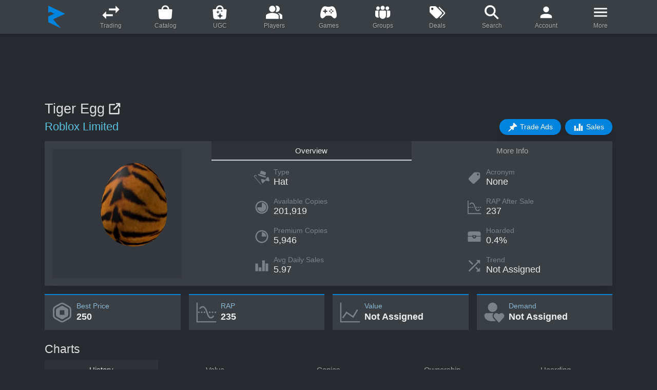

--- FILE ---
content_type: text/html; charset=utf-8
request_url: https://www.rolimons.com/item/108150260
body_size: 258223
content:
<!DOCTYPE html>
<html lang="en">
  <head>
    <meta charset="utf-8">
    <meta name="viewport" content="width=device-width, initial-scale=1, shrink-to-fit=no">
    <meta http-equiv="Content-Security-Policy" content="block-all-mixed-content">
    <meta name="msapplication-TileColor" content="#242021">
    <meta name="theme-color" content="#242021">
    <link rel="apple-touch-icon" sizes="180x180" href="/apple-touch-icon.png">
    <link rel="icon" href="/favicon.svg" type="image/svg+xml">
    <link rel="icon" type="image/png" sizes="32x32" href="/favicon-32x32.png">
    <link rel="icon" type="image/png" sizes="16x16" href="/favicon-16x16.png">
    <link rel="shortcut icon" href="/favicon.ico" type="image/x-icon">
    <link rel="manifest" href="/site.webmanifest">
    <link rel="mask-icon" href="/safari-pinned-tab.svg" color="#5bbad5">
    <link rel="canonical" href="https://www.rolimons.com/item/108150260">
    <title>Tiger Egg | Roblox Limited Item - Rolimon's</title>
    <script>window.nitroAds=window.nitroAds||{createAd:function(){window.nitroAds.queue.push(["createAd",arguments])},addUserToken:function(){window.nitroAds.queue.push(["addUserToken",arguments])},queue:[]};</script>
    <script async src="https://s.nitropay.com/ads-874.js" data-log-level="warn"></script>
    <meta name="description" content="Tiger Egg is a limited Hat in the Roblox Catalog. Its RAP is 235 and there are 201,919 Available Copies.">
    <meta property="og:title" content="Tiger Egg">
    <meta property="og:type" content="website">
    <meta property="og:url" content="https://www.rolimons.com/item/108150260">
    <meta property="og:image" content="https://tr.rbxcdn.com/180DAY-07b2dc5ea7376f80cb191fc5a62e6bc6/420/420/Hat/Webp/noFilter">
    <meta property="og:site_name" content="Rolimon's">
    <meta property="og:description" content="Tiger Egg is a limited Hat in the Roblox Catalog.">
    <script async="" src="https://www.googletagmanager.com/gtag/js?id=G-TKLVQSSPSF"></script>
    <script>
      window.dataLayer=window.dataLayer||[];
      function gtag(){dataLayer.push(arguments);}
      gtag('js',new Date());
      gtag('config','G-TKLVQSSPSF');
      
      
    </script>
    <link rel="stylesheet" href="/css/sitecombined.css">
    <link rel="stylesheet" href="/css/lib/datatables-bs4-dt-1.11.3-b-2.0.1-b-colvis-2.0.1.min.css">
    <script defer src="/js/lib/jquery-3.5.1.min.js"></script>
    <script defer src="/js/lib/bootstrap.bundle-4.6.0.min.js"></script>
    <script defer src="/js/lib/sweetalert2-8.19.0.all.min.js"></script>
    <script defer src="/js/lib/mixitup-3.3.1.min.js"></script>
    <script defer src="/js/lib/lazyload-2.0.0-rc.2.min.js"></script>
    <script defer src="/js/playerthumbnails2.js"></script>
    <script defer src="/js/search8.js"></script>
    <script defer src="/js/lib/swiper-bundle-11.1.3-custom-1.min.js"></script>
    <script defer src="/js/lib/highstock-10.3.3.min.js"></script>
    <script defer src="/js/lib/highcharts-exporting-10.3.3.min.js"></script>
    <script defer src="/js/lib/highcharts-offline-exporting-10.3.3.min.js"></script>
    <script defer src="/js/lib/datatables-bs4-dt-1.11.3-b-2.0.1-b-colvis-2.0.1-min.js"></script>
    <script defer src="/js/itemcharts2.js"></script>
    <script defer src="/js/item4.js"></script>
    <style>
      #page_content_container{display:flex;justify-content:center;align-items:flex-start;max-width:1822px;margin:0 auto;width:100%;}
      #page_content_body{width:100%;max-width:1138px;}
      #left_gutter,#right_gutter{position:sticky;top:24px;margin-top:24px;z-index:1000;display:none;}
      @media(min-width:1475px){#left_gutter,#right_gutter{width:160px;display: block;}}
      @media(min-width:1755px){#left_gutter,#right_gutter{width:300px;}}
      @media(min-width:1795px){#left_gutter,#right_gutter{width:320px;}}
      @media(min-width:1827px){#left_gutter,#right_gutter{width:336px;}}
      #desktop_left_gutter_skyscraper,#desktop_right_gutter_skyscraper{text-align: center; z-index: 100;}
      #desktop_top_inline_lb,#desktop_bottom_inline_lb,#desktop_bottom_inline_lb2{z-index:1;height:100px;margin:24px auto 0 auto;display:none;}
      @media(min-width:768px){#desktop_top_inline_lb,#desktop_bottom_inline_lb,#desktop_bottom_inline_lb2{display:block;}}
      #mobile_top_inline{z-index:1;min-height:50px !important;max-width:320px !important;display:flex;justify-content:center;align-items:flex-end;margin:24px auto;}
      @media(min-width:768px){#mobile_top_inline{display:none;}}
      #mobile_bottom_inline,#mobile_bottom_inline2{min-height:100px !important;max-width:336px !important;display:flex;justify-content:center;align-items:flex-start;margin:24px auto;}
      @media(min-width:768px){#mobile_bottom_inline,#mobile_bottom_inline2{display:none;}}
      #desktop_bottom_anchor_lb{z-index:989 !important;position:fixed;width:100%;font-size:0px;bottom:0px;left:0px;padding-top:10px;transition:bottom 0.15s linear 0s;text-align:center;}
      #video{z-index:990;}
      
      
    </style>
    <style>
       /**
       * Swiper 11.1.3
       * Most modern mobile touch slider and framework with hardware accelerated transitions
       * https://swiperjs.com
       *
       * Copyright 2014-2024 Vladimir Kharlampidi
       *
       * Released under the MIT License
       *
       * Released on: May 25, 2024
       */
      @font-face {font-weight: 400;font-style: normal;}:root {--swiper-theme-color: #007aff;}:host {position: relative;display: block;margin-left: auto;margin-right: auto;z-index: 1;}.swiper {margin-left: auto;margin-right: auto;position: relative;overflow: hidden;list-style: none;padding: 0;z-index: 1;display: block;}.swiper-vertical > .swiper-wrapper {flex-direction: column;}.swiper-wrapper {position: relative;width: 100%;height: 100%;z-index: 1;display: flex;transition-property: transform;transition-timing-function: var(--swiper-wrapper-transition-timing-function, initial);box-sizing: content-box;}.swiper-android .swiper-slide, .swiper-ios .swiper-slide, .swiper-wrapper {transform: translate3d(0px, 0, 0);}.swiper-horizontal {touch-action: pan-y;}.swiper-vertical {touch-action: pan-x;}.swiper-slide {flex-shrink: 0;width: 100%;height: 100%;position: relative;transition-property: transform;display: block;}.swiper-slide-invisible-blank {visibility: hidden;}.swiper-autoheight, .swiper-autoheight .swiper-slide {height: auto;}.swiper-autoheight .swiper-wrapper {align-items: flex-start;transition-property: transform, height;}.swiper-backface-hidden .swiper-slide {transform: translateZ(0);-webkit-backface-visibility: hidden;backface-visibility: hidden;}.swiper-css-mode > .swiper-wrapper {overflow: auto;scrollbar-width: none;-ms-overflow-style: none;}.swiper-css-mode > .swiper-wrapper::-webkit-scrollbar {display: none;}.swiper-css-mode > .swiper-wrapper > .swiper-slide {scroll-snap-align: start start;}.swiper-css-mode.swiper-horizontal > .swiper-wrapper {scroll-snap-type: x mandatory;}.swiper-css-mode.swiper-vertical > .swiper-wrapper {scroll-snap-type: y mandatory;}.swiper-css-mode.swiper-free-mode > .swiper-wrapper {scroll-snap-type: none;}.swiper-css-mode.swiper-free-mode > .swiper-wrapper > .swiper-slide {scroll-snap-align: none;}.swiper-css-mode.swiper-centered > .swiper-wrapper::before {content: '';flex-shrink: 0;order: 9999;}.swiper-css-mode.swiper-centered > .swiper-wrapper > .swiper-slide {scroll-snap-align: center center;scroll-snap-stop: always;}.swiper-css-mode.swiper-centered.swiper-horizontal > .swiper-wrapper > .swiper-slide:first-child {margin-inline-start: var(--swiper-centered-offset-before);}.swiper-css-mode.swiper-centered.swiper-horizontal > .swiper-wrapper::before {height: 100%;min-height: 1px;width: var(--swiper-centered-offset-after);}.swiper-css-mode.swiper-centered.swiper-vertical > .swiper-wrapper > .swiper-slide:first-child {margin-block-start: var(--swiper-centered-offset-before);}.swiper-css-mode.swiper-centered.swiper-vertical > .swiper-wrapper::before {width: 100%;min-width: 1px;height: var(--swiper-centered-offset-after);}.swiper-lazy-preloader {width: 42px;height: 42px;position: absolute;left: 50%;top: 50%;margin-left: -21px;margin-top: -21px;z-index: 10;transform-origin: 50%;box-sizing: border-box;border: 4px solid var(--swiper-preloader-color, var(--swiper-theme-color));border-radius: 50%;border-top-color: transparent;}.swiper:not(.swiper-watch-progress) .swiper-lazy-preloader, .swiper-watch-progress .swiper-slide-visible .swiper-lazy-preloader {animation: swiper-preloader-spin 1s infinite linear;}.swiper-lazy-preloader-white {--swiper-preloader-color: #fff;}.swiper-lazy-preloader-black {--swiper-preloader-color: #000;}@keyframes swiper-preloader-spin {0% {transform: rotate(0deg);}100% {transform: rotate(360deg);}}:root {--swiper-navigation-size: 36px;}.swiper-button-prev, .swiper-button-next {position: absolute;top: var(--swiper-navigation-top-offset, 50%);width: var(--swiper-navigation-size);height: var(--swiper-navigation-size);margin-top: calc(0px - (var(--swiper-navigation-size) / 2));z-index: 10;cursor: pointer;display: flex;align-items: center;justify-content: center;color: var(--swiper-navigation-color, var(--swiper-theme-color));}.swiper-button-prev.swiper-button-disabled, .swiper-button-next.swiper-button-disabled {opacity: 0;cursor: auto;pointer-events: none;}.swiper-button-prev.swiper-button-hidden, .swiper-button-next.swiper-button-hidden {opacity: 0;cursor: auto;pointer-events: none;}.swiper-navigation-disabled .swiper-button-prev, .swiper-navigation-disabled .swiper-button-next {display: none !important;}.swiper-button-prev svg, .swiper-button-next svg {width: 100%;height: 100%;object-fit: contain;transform-origin: center;}.swiper-rtl .swiper-button-prev svg, .swiper-rtl .swiper-button-next svg {transform: rotate(180deg);}.swiper-button-prev, .swiper-rtl .swiper-button-next {left: var(--swiper-navigation-sides-offset, 8px);right: auto;}.swiper-button-next, .swiper-rtl .swiper-button-prev {right: var(--swiper-navigation-sides-offset, 8px);left: auto;}.swiper-button-lock {display: none;}.swiper-button-prev {background-image: url("data:image/svg+xml,%3Csvg xmlns='http://www.w3.org/2000/svg' aria-hidden='true' viewBox='0 0 64 64'%3E%3Ccircle cx='32' cy='32' r='32' fill='%230084dd'/%3E%3Cpath fill='%23fff' d='M30.3 16L15 32l15.3 16V37.4H49V27.1H30.3z'/%3E%3C/svg%3E");}.swiper-button-next {background-image: url("data:image/svg+xml,%3Csvg xmlns='http://www.w3.org/2000/svg' aria-hidden='true' viewBox='0 0 64 64'%3E%3Ccircle cx='32' cy='32' r='32' fill='%230084dd'/%3E%3Cpath fill='%23fff' d='M33.7 16L49 32 33.7 48V37.4H15V27.1h18.7z'/%3E%3C/svg%3E");}.swiper-button-prev:after, .swiper-button-next:after {font-family: swiper-icons;font-size: var(--swiper-navigation-size);text-transform: none !important;letter-spacing: 0;font-variant: initial;line-height: 1;}.swiper-button-prev:after, .swiper-rtl .swiper-button-next:after {}.swiper-button-prev:hover, .swiper-button-next:hover {transform: scale(1.12);}.swiper-button-next, .swiper-rtl .swiper-button-prev {right: var(--swiper-navigation-sides-offset, 8px);left: auto;}.swiper-button-next:after, .swiper-rtl .swiper-button-prev:after {}
    </style>
    <style>
      .gen_items_slider_outer_container {position: relative; display: grid;}
      .gen_items_slider_outer_container .swiper {width: 100%; max-height: 235px;}
      .gen_items_slider_card_container {background-color: #30363c; margin: 3px 0px 3px 0; overflow: hidden; white-space: nowrap; text-overflow: ellipsis; border-radius: 7px;}
      
      .gen_items_slider_card {height: 100%;}
      .gen_items_slider_card a:hover {text-decoration: none;}
      
      .gen_items_slider_main_image_container {position: relative; background-image: linear-gradient(#3a3f44, #494e51 50%, #3a3f44);}
      .gen_items_slider_card_main_image {display: block; margin-left: auto; margin-right: auto; width: 80px; height: 80px;}
      @media (min-width: 360px) {.gen_items_slider_card_main_image {width: 92px; height: 92px;}}
      @media (min-width: 400px) {.gen_items_slider_card_main_image {width: 104px; height: 104px;}}
      @media (min-width: 430px) {.gen_items_slider_card_main_image {width: 84px; height: 84px;}}
      @media (min-width: 450px) {.gen_items_slider_card_main_image {width: 90px; height: 90px;}}
      @media (min-width: 500px) {.gen_items_slider_card_main_image {width: 100px; height: 100px;}}
      @media (min-width: 540px) {.gen_items_slider_card_main_image {width: 110px; height: 110px;}}
      @media (min-width: 570px) {.gen_items_slider_card_main_image {width: 120px; height: 120px;}}
      @media (min-width: 620px) {.gen_items_slider_card_main_image {width: 100px; height: 100px;}}
      @media (min-width: 660px) {.gen_items_slider_card_main_image {width: 110px; height: 110px;}}
      @media (min-width: 704px) {.gen_items_slider_card_main_image {width: 120px; height: 120px;}}
      @media (min-width: 754px) {.gen_items_slider_card_main_image {width: 130px; height: 130px;}}
      @media (min-width: 820px) {.gen_items_slider_card_main_image {width: 140px; height: 140px;}}
      @media (min-width: 870px) {.gen_items_slider_card_main_image {width: 120px; height: 120px;}}
      @media (min-width: 930px) {.gen_items_slider_card_main_image {width: 130px; height: 130px;}}
      @media (min-width: 1000px) {.gen_items_slider_card_main_image {width: 142px; height: 142px;}}
      @media (min-width: 1070px) {.gen_items_slider_card_main_image {width: 130px; height: 130px;}}
      @media (min-width: 1150px) {.gen_items_slider_card_main_image {width: 142px; height: 142px;}}
      
      .gen_items_slider_info_section {margin: 0.15em 0.45em 0.2em 0.45em;}
      
      .gen_items_slider_title_container {margin: 0.2em 0.45em 0.2em 0.45em; white-space: nowrap; overflow: hidden; text-overflow: ellipsis;}
      .gen_items_slider_title {font-weight: 500; color: #dcdfe2; font-size: 0.9em;}
      .gen_items_slider_stat_row {display: flex; justify-content: space-between;}
      .gen_items_slider_stat_header {color: #7A8288; font-size: 0.75em;}
      .gen_items_slider_stat_data {color: #bcc2c7; font-size: 0.75em; margin-left: 0.35em; white-space: nowrap; overflow: hidden; text-overflow: ellipsis;}
      @media (min-width: 576px) {.gen_items_slider_title {font-size: 0.95em;} .gen_items_slider_stat_header {font-size: 0.82em;} .gen_items_slider_stat_data {font-size: 0.82em;}}
      @media (min-width: 992px) {.gen_items_slider_title {font-size: 1em;} .gen_items_slider_stat_header {font-size: 0.85em;} .gen_items_slider_stat_data {font-size: 0.85em;}}
      @media (min-width: 1200px) {.gen_items_slider_stat_header {font-size: 0.89em;} .gen_items_slider_stat_data {font-size: 0.89em;}}
      
      /* icons */
      .item_card_limited_icon_container {width: 41px; height: 11px; position: absolute; display: flex; bottom: 1px; left: 1px;}
      @media (min-width: 550px) {.item_card_limited_icon_container {width: 45px; height: 12px;}}
      @media (min-width: 750px) {.item_card_limited_icon_container {width: 48px; height: 13px;}}
      @media (min-width: 980px) {.item_card_limited_icon_container {width: 52px; height: 14px;}}
      .svg_limited_icon {background-repeat: no-repeat; background-image: url("data:image/svg+xml,%3Csvg viewBox='0 0 215 58' xmlns='http://www.w3.org/2000/svg' xml:space='preserve' fill-rule='evenodd' clip-rule='evenodd' stroke-linejoin='round' stroke-miterlimit='2'%3E%3Cpath d='M215 57.9H0V0h181.9l33 57.9Z' fill='%2302b757' fill-rule='nonzero'/%3E%3Cg fill='%23fff' fill-rule='nonzero'%3E%3Cpath d='M16.5 13.2h5.8V41h13.3v4.6h-19V13.2ZM40.5 13.2h5.8v32.3h-5.8zM53.7 13.2H60L66.1 29l2.1 6.2 2-6.2 5.9-16h6.6v32.6h-5.4v-15c0-2.8.4-7.4.8-10.2l-2.5 7.4L70 42.6h-2.5l-5.8-14.9-2.5-7.4c.4 2.8.8 7.4.8 10.3v14.9h-6.2V13.2ZM90.1 13.2H96v32.3h-5.8zM110 17.8h-9.5v-5h24.3v5h-9v27.7H110V17.8ZM129.8 13.2h19.4v5h-13.6v8.3h11.6v5h-11.6v9.4h14v4.6h-19.8V13.2ZM155 13.2h9.1c10 0 15.7 5.4 15.7 16.2 0 10.7-5.8 16.5-15.7 16.5h-9V13.2Zm8.7 27.7c6.6 0 10.3-3.7 10.3-11.5 0-7.9-3.7-11.6-10.3-11.6h-2.5v23.1h2.5Z'/%3E%3C/g%3E%3C/svg%3E");}
      
      .item_card_limited_u_icon_container {width: 55px; height: 11px; position: absolute; display: flex; bottom: 1px; left: 1px;}
      @media (min-width: 550px) {.item_card_limited_u_icon_container {width: 60px; height: 12px;}}
      @media (min-width: 750px) {.item_card_limited_u_icon_container {width: 65px; height: 13px;}}
      @media (min-width: 980px) {.item_card_limited_u_icon_container {width: 70px; height: 14px;}}
      .svg_limited_u_icon {background-repeat: no-repeat; background-image: url("data:image/svg+xml,%3Csvg viewBox='0 0 290 58' xmlns='http://www.w3.org/2000/svg' xml:space='preserve' fill-rule='evenodd' clip-rule='evenodd' stroke-linejoin='round' stroke-miterlimit='2'%3E%3Cpath d='M289.4 57.9H215L181.9 0h74.4l33 57.9Z' fill='%23ffe000' fill-rule='nonzero'/%3E%3Cpath d='M215 57.9H0V0h181.9l33 57.9Z' fill='%2302b757' fill-rule='nonzero'/%3E%3Cg fill='%23fff' fill-rule='nonzero'%3E%3Cpath d='M16.5 13.2h5.8V41h13.3v5h-19V13.2ZM40.5 13.2h5.8v32.3h-5.8zM53.7 13.2H60L66.1 29l2.1 6.2 2-6.2 5.9-16h6.6V45h-5.4V30c0-2.8.4-7.4.8-10.3l-2.5 7.5L70 42.2h-2.5l-5.8-15-2.5-7.4c.4 3 .8 7.5.8 10.4V45h-6.2V13.2ZM90.1 13.2H96v32.3h-5.8zM110 17.8h-9.5v-5h24.3v5h-9v27.7H110V17.8ZM129.8 13.2h19.4v5h-13.6v8.3h11.6v5h-11.6v9.4h14v5h-19.8V13.2ZM155 13.2h9.1c10 0 15.7 5.4 15.7 16.2 0 10.7-5.8 16.5-15.7 16.5h-9V13.2Zm8.7 27.7c6.6 0 10.3-3.7 10.3-11.5 0-7.9-3.7-11.6-10.3-11.6h-2.5v23.1h2.5Z'/%3E%3C/g%3E%3Cpath d='M222.4 13.2h6.2v18.6c0 7 2.5 9.5 6.6 9.5 4.2 0 6.6-2.4 6.6-9.5V13.2h5.4v18.2c0 10.8-5 14.9-12.4 14.9s-12.4-4.1-12.4-14.9V13.2Z' fill='%23191919' fill-rule='nonzero'/%3E%3C/svg%3E");}
      
      .item_card_collectible_icon_container {width: 18px; height: 18px; position: absolute; display: flex; bottom: 4px; left: 4px;}
      @media (min-width: 650px) {.item_card_collectible_icon_container {width: 20px; height: 20px;}}
      @media (min-width: 850px) {.item_card_collectible_icon_container {width: 22px; height: 22px;}}
      .svg_collectible_icon {background-size: 100% auto; background-image: url("[data-uri]");}
      
      @media (min-width: 576px) {
        .gen_items_slider_outer_container .swiper-button-next {right: -14px;}
        .gen_items_slider_outer_container .swiper-button-prev {left: -14px;}
      }
    </style>
    <style>
      .tooltip-inner {max-width: 300px !important;}
      
      .page_title {color: #ddd; font-size: 1.6em; font-weight: 500; margin-right: 0.175em; word-break: break-word;}
      .item_roblox_page_link_icon {width: 1.6em; line-height: 1em; color: #ddd;}
      @media (min-width: 576px) {.page_title {font-size: 1.8em;} .item_roblox_page_link_icon {width: 1.8em; line-height: 1.2em;}}
      
      .section_header {color: #ddd; font-size: 1.4em; font-weight: 500; margin-bottom: 0px;}
      .item_acronym {font-size: 1.6em; font-weight: 300; line-height: 1.2em; margin-right: 0.175em;}
      @media (min-width: 576px) {.section_header {font-size: 1.55em;} .item_acronym {font-size: 1.8em; line-height: 1.2em;}}
      
      .item_flag {margin-right: 0.33em; white-space: nowrap;}
      
      .button_icon_svg {color: #f7f7f7; width: 1.4em; margin-right: 5px;}
      
      /* top stats */
      @media (max-width: 575px) {.stat-header {font-size: 0.7em;} .stat-data {font-size: 0.9em;}}
      @media (min-width: 576px) {.stat-header {font-size: 0.7em;} .stat-data {font-size: 0.9em; max-width: 85px; }}
      @media (min-width: 590px) {.stat-data {max-width: 100px;}}
      @media (min-width: 600px) {.stat-data {max-width: 110px;}}
      @media (min-width: 620px) {.stat-data {max-width: 120px;}}
      @media (min-width: 635px) {.stat-data {max-width: 130px;}}
      @media (min-width: 650px) {.stat-data {max-width: 100%;}}
      @media (min-width: 768px) {.stat-header {font-size: 0.85em;} .stat-data {font-size: 1.1em;}}
      @media (min-width: 992px) {.stat-header {font-size: 0.92em;} .stat-data {font-size: 1.2em;}}
      
      /* value stats grid */
      .value-stats-grid {display: grid; column-gap: 1rem; row-gap: 1rem;}
      @media (max-width: 369px) {.value-stats-grid {grid-template-columns: 1fr;}}
      @media (min-width: 370px) {.value-stats-grid {grid-template-columns: 1fr 1fr;}}
      @media (min-width: 768px) {.value-stats-grid {grid-template-columns: 1fr 1fr 1fr 1fr;}}
      
      /* value stats boxes */
      .value-stat-box {padding-left: 12px; padding-right: 6px; padding-top: 12px; padding-bottom: 12px; border-top: 2px solid #0084dd;}
      .value-stat-header {color: #89b7d4; font-weight: 500;}
      .value-stat-data {color: #eee; font-weight: 600; line-height: 1.15em;}
      @media (max-width: 575px) {.value-stat-header {font-size: 0.85em;} .value-stat-data {font-size: 1.0em;}}
      @media (min-width: 576px) {.value-stat-header {font-size: 0.9em;} .value-stat-data {font-size: 1.1em;}}
      @media (min-width: 768px) {.value-stat-header {font-size: 0.9em;} .value-stat-data {font-size: 1.1em;}}
      @media (min-width: 992px) {.value-stat-header {font-size: 0.92em;} .value-stat-data {font-size: 1.2em;}}
      
      .value_svg_container {width: 44px; height: 44px; margin-right: 6px;}
      @media (max-width: 449px) {.value_svg_container {width: 36px; height: 36px;}}
      @media (min-width: 450px) {.value_svg_container {width: 38px; height: 38px;}}
      @media (min-width: 576px) {.value_svg_container {width: 42px; height: 42px;}}
      @media (min-width: 768px) {.value_svg_container {width: 42px; height: 42px;}}
      @media (min-width: 992px) {.value_svg_container {width: 44px; height: 44px;}}
      
      /* ownership stats grid */
      .ownership-stats-grid {display: grid; column-gap: 1rem; row-gap: 1rem;}
      @media (max-width: 329px) {.ownership-stats-grid {grid-template-columns: 1fr;}}
      @media (min-width: 330px) {.ownership-stats-grid {grid-template-columns: 1fr 1fr;}}
      @media (min-width: 600px) {.ownership-stats-grid {grid-template-columns: 1fr 1fr 1fr 1fr;}}
      .ownership-stat-box {padding-left: 4px; padding-right: 4px; padding-top: 5px; padding-bottom: 10px; border-top: 2px solid #0084dd; text-align: center;}
      
      /* chart container */
      .item_page_chart_container {height: 380px;}
      
      /* customize chart style */
      .highcharts-contextmenu div {-webkit-box-shadow: none!important; box-shadow: none!important;}
      
      .value_changers_notes_text {font-family: Arial, Geneva, Helvetica, sans-serif; font-size: 1.05em; max-height: 415px;}
      
      .premium_icon {width: 1.5em; height: 1.5em; background-image: url("[data-uri]");}
      
      /* disable redundant select arrow in datatables */
      select {-moz-appearance: none; -webkit-appearance: none;}
      select::-ms-expand {display: none;}
      
      /* tables */
      #bc_owners_table tbody th, #bc_owners_table tbody td {padding: 3px 5px 3px 5px; vertical-align: middle;}
      #all_copies_table tbody th, #all_copies_table tbody td {padding: 3px 5px 3px 5px; vertical-align: middle; height: 30px;}
      #hoards_table tbody th, #hoards_table tbody td {padding: 3px 5px 3px 5px; vertical-align: middle;}
      table.dataTable td {border-top: 0;}
      
      /* table arrows */
      table.dataTable thead th {background: transparent !important; white-space: nowrap; text-align: left; vertical-align: top; border-bottom: 1px solid rgba(0, 0, 0, 0.6); border-top: 0;}
      
      /* search */
      div.dataTables_wrapper div.dataTables_filter input {width: 90px;}
      @media (min-width: 420px) {div.dataTables_wrapper div.dataTables_filter input { width: 120px; }}
      
      /* table height */
      .dataTables_scrollBody {min-height: 380px;}
      
      th.sorting {white-space: nowrap;}
      .sorting_disabled {white-space: nowrap;}
      .sort-icon {vertical-align: text-bottom;}
      
      table.dataTable thead span.sort-icon {display: inline-block; margin-left: 3px; width: 16px; height: 16px;}
      table.dataTable thead .sorting span { background: url('/images/table-sort-both.webp') no-repeat center right; }
      table.dataTable thead .sorting_asc span { background: url('/images/table-sort-asc.webp') no-repeat center right; }
      table.dataTable thead .sorting_desc span { background: url('/images/table-sort-desc.webp') no-repeat center right; }
      
      table.dataTable thead .sorting_asc_disabled span { background: url('/images/table-sort-asc-disabled.webp') no-repeat center right; }
      table.dataTable thead .sorting_desc_disabled span { background: url('/images/table-sort-desc-disabled.webp') no-repeat center right; }
      
      table.dataTable > thead .sorting:before,
      table.dataTable > thead .sorting_asc:before,
      table.dataTable > thead .sorting_desc:before,
      table.dataTable > thead .sorting_asc_disabled:before,
      table.dataTable > thead .sorting_desc_disabled:before {
        content: "";
      }
      table.dataTable > thead .sorting:after,
      table.dataTable > thead .sorting_asc:after,
      table.dataTable > thead .sorting_desc:after,
      table.dataTable > thead .sorting_asc_disabled:after,
      table.dataTable > thead .sorting_desc_disabled:after {
        content: "";
      }
      
      /* item chart grid */
      .item_chart_grid {display: grid; column-gap: 0rem; row-gap: 0rem;}
      @media (max-width: 767px) {.item_chart_grid {grid-template-columns: 1fr;}}
      @media (min-width: 768px) {.item_chart_grid {grid-template-columns: 1fr;}}
      
      /* owner lists grid */
      .owner_lists_grid {display: grid; column-gap: 0rem; row-gap: 0rem;}
      @media (max-width: 767px) {.owner_lists_grid {grid-template-columns: 1fr;}}
      @media (min-width: 768px) {.owner_lists_grid {grid-template-columns: 1fr;}}
      
      /* customize table content */
      .dataTables_info {font-size: 0.95em; white-space: normal !important;}
      .dataTables_paginate {overflow: hidden;}
      @media (max-width: 420px) {
        #bc_owners_table_paginate > ul > li.paginate_button.page-item > a {padding: 0.2rem 0.5rem;}
        #all_copies_table_paginate > ul > li.paginate_button.page-item > a {padding: 0.2rem 0.5rem;}
        #hoards_table_paginate > ul > li.paginate_button.page-item > a {padding: 0.2rem 0.5rem;}
      }
      
      /* uniform nav tab height and vertical center */
      .nav-tabs {display: flex;}
      .nav-tabs li {display: flex; flex: 1; margin: auto;}
      .nav-tabs li a {flex: 1;}
      
      .item_card_limited_icon_container {width: 41px; height: 11px; position: absolute; display: flex; bottom: 1px; left: 1px;}
      @media (min-width: 550px) {.item_card_limited_icon_container {width: 45px; height: 12px;}}
      @media (min-width: 750px) {.item_card_limited_icon_container {width: 48px; height: 13px;}}
      @media (min-width: 980px) {.item_card_limited_icon_container {width: 52px; height: 14px;}}
      .svg_limited_icon {background-repeat: no-repeat; background-image: url("data:image/svg+xml,%3Csvg viewBox='0 0 215 58' xmlns='http://www.w3.org/2000/svg' xml:space='preserve' fill-rule='evenodd' clip-rule='evenodd' stroke-linejoin='round' stroke-miterlimit='2'%3E%3Cpath d='M215 57.9H0V0h181.9l33 57.9Z' fill='%2302b757' fill-rule='nonzero'/%3E%3Cg fill='%23fff' fill-rule='nonzero'%3E%3Cpath d='M16.5 13.2h5.8V41h13.3v4.6h-19V13.2ZM40.5 13.2h5.8v32.3h-5.8zM53.7 13.2H60L66.1 29l2.1 6.2 2-6.2 5.9-16h6.6v32.6h-5.4v-15c0-2.8.4-7.4.8-10.2l-2.5 7.4L70 42.6h-2.5l-5.8-14.9-2.5-7.4c.4 2.8.8 7.4.8 10.3v14.9h-6.2V13.2ZM90.1 13.2H96v32.3h-5.8zM110 17.8h-9.5v-5h24.3v5h-9v27.7H110V17.8ZM129.8 13.2h19.4v5h-13.6v8.3h11.6v5h-11.6v9.4h14v4.6h-19.8V13.2ZM155 13.2h9.1c10 0 15.7 5.4 15.7 16.2 0 10.7-5.8 16.5-15.7 16.5h-9V13.2Zm8.7 27.7c6.6 0 10.3-3.7 10.3-11.5 0-7.9-3.7-11.6-10.3-11.6h-2.5v23.1h2.5Z'/%3E%3C/g%3E%3C/svg%3E");}
      
      .item_card_limited_u_icon_container {width: 55px; height: 11px; position: absolute; display: flex; bottom: 1px; left: 1px;}
      @media (min-width: 550px) {.item_card_limited_u_icon_container {width: 60px; height: 12px;}}
      @media (min-width: 750px) {.item_card_limited_u_icon_container {width: 65px; height: 13px;}}
      @media (min-width: 980px) {.item_card_limited_u_icon_container {width: 70px; height: 14px;}}
      .svg_limited_u_icon {background-repeat: no-repeat; background-image: url("data:image/svg+xml,%3Csvg viewBox='0 0 290 58' xmlns='http://www.w3.org/2000/svg' xml:space='preserve' fill-rule='evenodd' clip-rule='evenodd' stroke-linejoin='round' stroke-miterlimit='2'%3E%3Cpath d='M289.4 57.9H215L181.9 0h74.4l33 57.9Z' fill='%23ffe000' fill-rule='nonzero'/%3E%3Cpath d='M215 57.9H0V0h181.9l33 57.9Z' fill='%2302b757' fill-rule='nonzero'/%3E%3Cg fill='%23fff' fill-rule='nonzero'%3E%3Cpath d='M16.5 13.2h5.8V41h13.3v5h-19V13.2ZM40.5 13.2h5.8v32.3h-5.8zM53.7 13.2H60L66.1 29l2.1 6.2 2-6.2 5.9-16h6.6V45h-5.4V30c0-2.8.4-7.4.8-10.3l-2.5 7.5L70 42.2h-2.5l-5.8-15-2.5-7.4c.4 3 .8 7.5.8 10.4V45h-6.2V13.2ZM90.1 13.2H96v32.3h-5.8zM110 17.8h-9.5v-5h24.3v5h-9v27.7H110V17.8ZM129.8 13.2h19.4v5h-13.6v8.3h11.6v5h-11.6v9.4h14v5h-19.8V13.2ZM155 13.2h9.1c10 0 15.7 5.4 15.7 16.2 0 10.7-5.8 16.5-15.7 16.5h-9V13.2Zm8.7 27.7c6.6 0 10.3-3.7 10.3-11.5 0-7.9-3.7-11.6-10.3-11.6h-2.5v23.1h2.5Z'/%3E%3C/g%3E%3Cpath d='M222.4 13.2h6.2v18.6c0 7 2.5 9.5 6.6 9.5 4.2 0 6.6-2.4 6.6-9.5V13.2h5.4v18.2c0 10.8-5 14.9-12.4 14.9s-12.4-4.1-12.4-14.9V13.2Z' fill='%23191919' fill-rule='nonzero'/%3E%3C/svg%3E");}
      
      .item_card_collectible_icon_container {width: 18px; height: 18px; position: absolute; display: flex; bottom: 4px; left: 4px;}
      @media (min-width: 650px) {.item_card_collectible_icon_container {width: 20px; height: 20px;}}
      @media (min-width: 850px) {.item_card_collectible_icon_container {width: 22px; height: 22px;}}
      .svg_collectible_icon {background-size: 100% auto; background-image: url("[data-uri]");}
      
      .owner_lists_section_header {margin-top: 24px;}
      @media (min-width: 768px) {.owner_lists_section_header {margin-top: 6px;}}
      
      
    </style>
  </head>
  <body>
    <style>
      @media (max-width: 768px) {.navbar-nav .dropdown-menu {position: absolute;} .navbar-nav .nav-link {padding-left: 12px; padding-right: 12px;}}
      
      /* navbar flex behavior */
      @media (min-width: 768px) {.main-navbar-ul {flex: 1; margin: auto !important; display: flex; justify-content: space-evenly;}}
      
      /* menu */
      .navbar_menu_item_outer {text-align: center; min-width: 63px; max-width: 63px;}
      @media (min-width: 768px) {.navbar_menu_item_outer {min-width: 64px;}}
      @media (min-width: 860px) {.navbar_menu_item_outer {min-width: 72px;}}
      
      .navbar_dropdown_static {position: static;}
      @media (min-width: 768px) {.navbar_dropdown_static {position: relative;}}
      .navbar_menu_item_inner {padding-top: 6px; padding-bottom: 6px;}
      @media (min-width: 768px) {.navbar_menu_item_inner {padding-top: 7px; padding-bottom: 7px;}}
      
      .navbar_menu_item_title {white-space: nowrap; font-size: 10px; color: #aaa;}
      @media (min-width: 768px) {.navbar_menu_item_title {font-size: 12px; margin: auto 0;}}
      
      .site_navbar_menu_icon_svg {color: #fff; margin: 0 auto; width: 1.85em; height: 1.85em;}
      @media (min-width: 768px) {.site_navbar_menu_icon_svg {width: 2.25em; height: 2.25em;}}
      
      /* submenus */
      .navbar_item_title {font-size: 12px; color: #aaa; margin: auto 0 auto 8px;}
      @media (min-width: 767px) {.navbar_item_title {font-size: 12px; margin: auto 0 auto 8px;}}
      
      .dropdown-toggle::after {display: none;}
      
      .site_navbar_item {display: flex; white-space: nowrap; padding-top: 5px; padding-bottom: 5px;}
      @media (min-width: 768px) {.site_navbar_item {padding-top: 7px; padding-bottom: 7px;}}
      
      .site_navbar_icon_svg {color: #fff; width: 1.85em; height: 1.85em;}
      @media (min-width: 768px) {.site_navbar_icon_svg {width: 1.85em; height: 1.85em;}}
      
      /* make dropdowns open on hover */
      @media (min-width: 768px) {
        .main-navbar-ul > .dropdown:hover > .dropdown-menu {display: block;}
        .main-navbar-ul > .dropdown > .dropdown-toggle:active {pointer-events: none;}
      }
      
      #navbarSupportedContent .dropdown-menu {padding: 0; border-radius: 0; border: 0;}
      #navbarSupportedContent > div > div > div.dropdown-menu {z-index: 2000;}
      #navbarSupportedContent .dropdown-menu {margin-top: 0px;}
      
      .global_search_tab_icon_svg {width: 1.8em; height: 1.8em; margin: 0 auto;}
      
      .navbar_player_menu_pfp_img {border-radius: 33%; height: 28px; width: 28px;}
      @media (min-width: 768px) {.navbar_player_menu_pfp_img {height: 33.75px; width: 33.75px;}}
      
      
    </style>
    <nav class="navbar navbar-expand-md navbar-dark bg-primary px-2"><a class="navbar-brand d-block d-md-none ml-2" href="/" data-toggle="tooltip" data-placement="bottom" title="Rolimon's" aria-label="Rolimon's">
        <div style="width: 28px;"><svg xmlns="http://www.w3.org/2000/svg" viewBox="0 0 1094 1466.2"><path fill="#0084dd" d="M1094 521.6 0 0v469.5l141-67.4 250 119.2L0 707.8v369.7l815.6 388.7L315 893l779-371.4z"/></svg></div></a>
      <button class="navbar-toggler mr-1 my-1" type="button" data-toggle="collapse" data-target="#navbarSupportedContent" aria-controls="navbarSupportedContent" aria-expanded="false" aria-label="Toggle navigation"><span class="navbar-toggler-icon"></span></button>
      <div class="collapse navbar-collapse" id="navbarSupportedContent" style="max-width: 1200px; margin:auto;">
        <div class="navbar-nav main-navbar-ul d-flex flex-wrap" style="flex-direction: row;">
          <div class="nav-item navbar_menu_item_outer align-self-center d-none d-md-block"><a class="navbar-brand p-0" href="/" data-toggle="tooltip" data-placement="bottom" title="Rolimon's" aria-label="Rolimon's">
              <div style="width: 33px;"> <svg xmlns="http://www.w3.org/2000/svg" viewBox="0 0 1094 1466.2"><path fill="#0084dd" d="M1094 521.6 0 0v469.5l141-67.4 250 119.2L0 707.8v369.7l815.6 388.7L315 893l779-371.4z"/></svg></div></a></div>
          <div class="nav-item navbar_menu_item_outer dropdown">
            <div class="nav-link dropdown-toggle navbar_menu_item_inner" id="navbarTradingDropdown" data-toggle="dropdown" role="navigation" aria-haspopup="true" aria-expanded="false">
              <div class="site_navbar_menu_icon_svg"><svg xmlns="http://www.w3.org/2000/svg" viewBox="0 0 24 24" xml:space="preserve" fill-rule="evenodd" clip-rule="evenodd" stroke-linejoin="round" stroke-miterlimit="2"><path d="m23.72 8.1-5.2-5.21v3.9H9.4v2.6h9.12v3.91M5.48 10.7l-5.2 5.2 5.2 5.21v-3.9h9.12v-2.6H5.48V10.7Z" fill-rule="nonzero" fill="currentColor"/></svg></div>
              <div class="navbar_menu_item_title">Trading</div>
            </div>
            <div class="dropdown-menu" aria-labelledby="navbarTradingDropdown"><a class="nav-link site_navbar_item" href="/trades"><span class="site_navbar_icon_svg"><svg xmlns="http://www.w3.org/2000/svg" viewBox="0 0 20 20" transform="rotate(360)"><path d="m10.4 3 1.9-1.8 6.3 6.3-1.8 1.9a2.7 2.7 0 0 0-3.4.3l-.8.8c-.9 1-1 2.3-.3 3.4l-1.9 1.8L8 13.3l-2.8 2.8c-.4.4-3.3 2.7-3.8 2.3s1.9-3.4 2.3-3.8l2.8-2.8-2.4-2.4 1.8-1.9c1 .7 2.5.6 3.4-.3l.8-.8c1-.9 1-2.3.3-3.4z" fill="currentColor"/></svg></span><span class="navbar_item_title">Trade Ads</span></a><a class="nav-link site_navbar_item" href="/valuechanges"><span class="site_navbar_icon_svg"><svg xmlns="http://www.w3.org/2000/svg" viewBox="0 0 24 24" transform="rotate(360)"><path d="m19 8-4 4h3a6 6 0 0 1-6 6 5.9 5.9 0 0 1-2.8-.7l-1.5 1.5A8 8 0 0 0 12 20a8 8 0 0 0 8-8h3M6 12a6 6 0 0 1 6-6c1 0 2 .3 2.8.7l1.5-1.5A8 8 0 0 0 12 4a8 8 0 0 0-8 8H1l4 4 4-4" fill="currentColor"/></svg></span><span class="navbar_item_title">Value Changes</span></a><a class="nav-link site_navbar_item" href="/tradecalculator"><span class="site_navbar_icon_svg"><svg xmlns="http://www.w3.org/2000/svg" viewBox="0 0 24 24" transform="rotate(360)"><path d="M7 2h10a2 2 0 0 1 2 2v16a2 2 0 0 1-2 2H7a2 2 0 0 1-2-2V4a2 2 0 0 1 2-2zm0 2v4h10V4H7zm0 6v2h2v-2H7zm4 0v2h2v-2h-2zm4 0v2h2v-2h-2zm-8 4v2h2v-2H7zm4 0v2h2v-2h-2zm4 0v2h2v-2h-2zm-8 4v2h2v-2H7zm4 0v2h2v-2h-2zm4 0v2h2v-2h-2z" fill="currentColor"/></svg></span><span class="navbar_item_title">Trade Calculator</span></a><a class="nav-link site_navbar_item" href="/projecteditems"><span class="site_navbar_icon_svg"><svg xmlns="http://www.w3.org/2000/svg" viewBox="0 0 1024 1024" transform="rotate(360)"><path d="M464 720a48 48 0 1 0 96 0 48 48 0 1 0-96 0zm16-304v184c0 4 4 8 8 8h48c4 0 8-4 8-8V416c0-4-4-8-8-8h-48c-4 0-8 4-8 8zm476 440L540 136c-6-11-17-16-28-16s-22 5-28 16L68 856c-12 21 3 48 28 48h832c25 0 40-27 28-48zm-784-28 340-588 340 588H172z" fill="currentColor"/></svg></span><span class="navbar_item_title">Projected Items</span></a><a class="nav-link site_navbar_item" href="/luckycat"><span class="site_navbar_icon_svg"><svg xmlns="http://www.w3.org/2000/svg" viewBox="0 0 93 100"><path d="M2.8 58 2 73.7a12.5 12.5 0 0 0 11.9 13h.5A12.5 12.5 0 0 0 27 74.3v-1L25.8 58m62.3-29c-6.4-56.4-26-13.2-26-13.2H38.5c-22.8-42-24.2 16.5-24.2 16.5V35h5.2c19.8-.6 9.7 20.8 9.7 20.8l1.2 9.9c7 9.7 38.8 6.6 47.5 2.5C99 58.8 88 31.5 88.1 29zm-56.7 5.4a2.2 2.2 0 0 1-1.6 0l-.6-.2.3-.2c13.1-6.4 17.2 6.3 17.2 6.3a2.2 2.2 0 0 1-2-1.1c-1.3-2.5-5.3-8-13.3-4.8zm26.7 21.3c-6.6 9.6-11.9 1.7-12.9 0-2.7.5-6.4-.2-11.4-3.7l.6-.1a2.2 2.2 0 0 1 1.7.2c2.5 1.5 10.2 5.6 14-1.4a2.5 2.5 0 0 1 .5-.7c-6.3-4.6-3.1-4.4-3.1-4.4h8.1c3.2 0-1.2 3.1-3.2 4.4a2.1 2.1 0 0 1 .4.6c3.8 7 11.5 3 14 1.5a2.1 2.1 0 0 1 1.7-.3l.5.2c-4.6 3.3-8.2 4.1-10.9 3.7zm14.5-21.3a2.2 2.2 0 0 1-1.6 0c-8-3.1-12 2.3-13.4 4.8a2.2 2.2 0 0 1-1.9 1.2s4-12.8 17.2-6.3l.2.1z" fill="currentColor"/><path d="m84.8 70.2 1.4 6.2a1.2 1.2 0 0 1-.7 1.4c-4.8 2.1-27.5 11-53.6 2.6a1.3 1.3 0 0 1-.8-1.4l1-6.1a1.2 1.2 0 0 1 1.4-1 .9.9 0 0 1 .2 0c5 1.7 23.1 6.8 49.5-2.7a1.2 1.2 0 0 1 1.6.8.8.8 0 0 1 0 .2z" fill="currentColor"/><path fill="currentColor" d="m60.8 94.2-8-10.3-1.2 2.5-.4.7-.6 1.3h1.7l1.8 2.4h-4.6l-1.7 3.1-.1.3 6 7.7-2.1-8 9.2.3zM21.7 38H6.9C3 38 0 41.4 0 45.6a7.5 7.5 0 0 0 5.6 7.5v-6.7h1.2v6.8h7.1v-6.8H15v6.8h7v-6.8h1.2V53a7.5 7.5 0 0 0 5.3-7.4c0-4.2-3-7.6-6.8-7.6z"/></svg></span><span class="navbar_item_title">Lucky Cat</span></a></div>
          </div>
          <div class="nav-item navbar_menu_item_outer dropdown">
            <div class="nav-link dropdown-toggle navbar_menu_item_inner" id="navbarCatalogDropdown" data-toggle="dropdown" role="navigation" aria-haspopup="true" aria-expanded="false">
              <div class="site_navbar_menu_icon_svg"><svg xmlns="http://www.w3.org/2000/svg" viewBox="0 0 12 12" xml:space="preserve" fill-rule="evenodd" clip-rule="evenodd" stroke-linejoin="round" stroke-miterlimit="2"><path d="M4.4 3.9c0-1 .7-1.7 1.6-1.7.9 0 1.6.8 1.6 1.7H4.4Zm-1 0c0-1.5 1.1-2.7 2.6-2.7s2.7 1.2 2.7 2.7h1.6a.5.5 0 0 1 .5.5l-.4 5c0 .8-.8 1.4-1.6 1.4H3.2c-.8 0-1.5-.6-1.6-1.4l-.4-5c0-.3.2-.5.5-.5h1.6Z" fill="currentColor"/></svg></div>
              <div class="navbar_menu_item_title">Catalog</div>
            </div>
            <div class="dropdown-menu" aria-labelledby="navbarCatalogDropdown"><a class="nav-link site_navbar_item" href="/catalog"><span class="site_navbar_icon_svg"><svg xmlns="http://www.w3.org/2000/svg" viewBox="0 0 62 62" xml:space="preserve" fill-rule="evenodd" clip-rule="evenodd" stroke-linejoin="round" stroke-miterlimit="2"><path d="M4 19.8c3.6-2.9 8.8.6 8.3 5l-2-.5s-.8-2-2.1-2.8c-.7-.5-1.6-.5-2.6.3-3 2.4.6 5.7 3.4 9.1l5.6 7.2 10 12.6 4.2 6.6L23 52 13 39.3 2.8 26.4A5 5 0 0 1 4 19.8Zm43.4 9.3-1.6-1c-3.7-1.7-8-3.4-12.6-4.9l-.8-.2A106.4 106.4 0 0 0 19.5 19l-.8-.2a5.9 5.9 0 0 0-2-.2c-.4 0-.4.2-.4.2l-.9 2.7s2 2.5 15 7c13.2 4.4 16.2 3.6 16.2 3.6l1-2.7s.2-.1-.3-.5Zm-13.8-8.7a205 205 0 0 1 10.1 3.7l3.3-9.8c1-3-9.4-6.4-9.4-6.4S27.2 4.2 26 7.2L22.8 17l10.7 3.3Zm9 25.4S37 55.2 32.5 56c0 0-1.1.5-3.8-7.7-2.6-8.2-1.4-8.5-1.4-8.5 4.2-1.9 14.3 2.6 14.3 2.6l2.8-1s5.6-9.4 10-10.3c0 0 1.2-.5 3.8 7.7s1.4 8.5 1.4 8.5c-4.2 1.9-14.2-2.5-14.2-2.5l-2.8.9Z" fill="currentColor" fill-rule="nonzero"/></svg></span><span class="navbar_item_title">Roblox Limiteds</span></a><a class="nav-link site_navbar_item" href="/roblox-catalog/roblox-limited-2"><span class="site_navbar_icon_svg"><svg xmlns="http://www.w3.org/2000/svg" viewBox="0 0 62 62" xml:space="preserve" fill-rule="evenodd" clip-rule="evenodd" stroke-linejoin="round" stroke-miterlimit="2"><path d="M4 19.8c3.6-2.9 8.8.6 8.3 5l-2-.5s-.8-2-2.1-2.8c-.7-.5-1.6-.5-2.6.3-3 2.4.6 5.7 3.4 9.1l5.6 7.2 10 12.6 4.2 6.6L23 52 13 39.3 2.8 26.4A5 5 0 0 1 4 19.8Zm43.4 9.3-1.6-1c-3.7-1.7-8-3.4-12.6-4.9l-.8-.2A106.4 106.4 0 0 0 19.5 19l-.8-.2a5.9 5.9 0 0 0-2-.2c-.4 0-.4.2-.4.2l-.9 2.7s2 2.5 15 7c13.2 4.4 16.2 3.6 16.2 3.6l1-2.7s.2-.1-.3-.5Zm-13.8-8.7a205 205 0 0 1 10.1 3.7l3.3-9.8c1-3-9.4-6.4-9.4-6.4S27.2 4.2 26 7.2L22.8 17l10.7 3.3Zm9 25.4S37 55.2 32.5 56c0 0-1.1.5-3.8-7.7-2.6-8.2-1.4-8.5-1.4-8.5 4.2-1.9 14.3 2.6 14.3 2.6l2.8-1s5.6-9.4 10-10.3c0 0 1.2-.5 3.8 7.7s1.4 8.5 1.4 8.5c-4.2 1.9-14.2-2.5-14.2-2.5l-2.8.9Z" fill="currentColor" fill-rule="nonzero"/></svg></span><span class="navbar_item_title">Roblox Limiteds 2.0</span></a><a class="nav-link site_navbar_item" href="/roblox-catalog/free-roblox-items"><span class="site_navbar_icon_svg"><svg xmlns="http://www.w3.org/2000/svg" viewBox="0 0 64 64"><path fill="currentColor" d="M52 2H12A10 10 0 0 0 2 12v40a10 10 0 0 0 10 10h40a10 10 0 0 0 10-10V12A10 10 0 0 0 52 2zM18 26h-5v4.5h5v3h-5V41h-3V23h8v3zm12.5 15h-3L25 33.5h-1.1V41H21V23h5c2.8 0 5 2.4 5 5.3 0 2.1-1.3 4-3.1 4.8l2.6 7.9zM42 26h-5v4.5h5v3h-5V38h5v3h-8V23h8v3zm12 0h-5v4.5h5v3h-5V38h5v3h-8V23h8v3z"/><path fill="currentColor" d="M26 26h-2.1v4.5H26c1.2 0 2.1-1 2.1-2.3S27.1 26 26 26z"/></svg></span><span class="navbar_item_title">Free Roblox Items</span></a><a class="nav-link site_navbar_item" href="/roblox-catalog"><span class="site_navbar_icon_svg"><svg xmlns="http://www.w3.org/2000/svg" viewBox="0 0 12 12" xml:space="preserve" fill-rule="evenodd" clip-rule="evenodd" stroke-linejoin="round" stroke-miterlimit="2"><path d="M4.4 3.9c0-1 .7-1.7 1.6-1.7.9 0 1.6.8 1.6 1.7H4.4Zm-1 0c0-1.5 1.1-2.7 2.6-2.7s2.7 1.2 2.7 2.7h1.6a.5.5 0 0 1 .5.5l-.4 5c0 .8-.8 1.4-1.6 1.4H3.2c-.8 0-1.5-.6-1.6-1.4l-.4-5c0-.3.2-.5.5-.5h1.6Z" fill="currentColor"/></svg></span><span class="navbar_item_title">Roblox Catalog</span></a><a class="nav-link site_navbar_item" href="/itemtable"><span class="site_navbar_icon_svg"><svg xmlns="http://www.w3.org/2000/svg" viewBox="0 0 24 24" transform="rotate(360)"><path d="M4 21h15.9a2 2 0 0 0 2-2V5a2 2 0 0 0-2-2H4a2 2 0 0 0-2 2v14c0 1.1.9 2 2 2zm0-2v-5h4v5H4zM14 7v5h-4V7h4zM8 7v5H4V7h4zm2 12v-5h4v5h-4zm6 0v-5h3.9v5H16zm3.9-7H16V7h3.9v5z" fill="currentColor"/></svg></span><span class="navbar_item_title">Roblox Limiteds Table</span></a><a class="nav-link site_navbar_item" href="/marketactivity"><span class="site_navbar_icon_svg"><svg xmlns="http://www.w3.org/2000/svg" viewBox="0 0 799 658" transform="rotate(360)"><path d="M696 490h81c24 0 28 14 11 30L670 639c-10 11-29 11-40 0L511 520c-16-16-12-30 12-30h81V196c-4-41-38-72-80-72-43 0-78 33-80 75v296c-3 62-40 117-92 145-24 12-50 18-79 18s-54-6-78-18c-53-28-91-83-93-146V204H22c-24 0-29-13-12-29L128 56c11-11 30-11 40 0l119 119c17 16 12 29-12 29h-80v291c2 42 35 76 78 76s79-36 79-79V199c3-63 39-116 92-144a178 178 0 0 1 160 0c51 27 87 79 92 140v295z" fill="currentColor"/></svg></span><span class="navbar_item_title">Market Activity</span></a><a class="nav-link site_navbar_item" href="/leaks"><span class="site_navbar_icon_svg"><svg xmlns="http://www.w3.org/2000/svg" viewBox="0 0 24 24" transform="rotate(360)"><path d="M11 6h2v7h-2V6zM9 20a1 1 0 0 1-1 1H5a1 1 0 0 1-1-1v-5l2-9h4v7a1 1 0 0 1-1 1v6zm1-15H7V3h3v2zm5 15v-6a1 1 0 0 1-1-1V6h4l2 9v5a1 1 0 0 1-1 1h-3a1 1 0 0 1-1-1zM14 5V3h3v2h-3z" fill="currentColor"/></svg></span><span class="navbar_item_title">Item Leaks</span></a></div>
          </div>
          <div class="nav-item navbar_menu_item_outer dropdown">
            <div class="nav-link dropdown-toggle navbar_menu_item_inner" id="navbarUgcDropdown" data-toggle="dropdown" role="navigation" aria-haspopup="true" aria-expanded="false">
              <div class="site_navbar_menu_icon_svg"><svg xmlns="http://www.w3.org/2000/svg" viewBox="0 0 12 12" xml:space="preserve" fill-rule="evenodd" clip-rule="evenodd" stroke-linejoin="round" stroke-miterlimit="2"><path d="M3.4 3.9c0-1.5 1.1-2.7 2.6-2.7s2.7 1.2 2.7 2.7h1.6c.27 0 .5.23.5.5l-.4 5c0 .8-.8 1.4-1.6 1.4H3.2c-.8 0-1.5-.6-1.6-1.4l-.4-5c0-.3.2-.5.5-.5h1.7Zm2.72 2.78c.02-.05.07-.09.13-.09s.1.04.13.1l.24.72c.11.32.37.57.69.68l.72.24c.12.04.12.22 0 .26l-.72.24c-.32.1-.58.36-.69.69l-.24.72a.14.14 0 0 1-.13.09.13.13 0 0 1-.12-.1l-.25-.71c-.11-.33-.37-.58-.69-.69l-.72-.24a.14.14 0 0 1-.1-.13c0-.06.04-.1.1-.13l.72-.24c.33-.11.58-.36.69-.69l.24-.72Zm-1.45-1.9a.08.08 0 0 1 .08-.06c.04 0 .07.02.08.06l.14.43c.07.2.22.34.42.41l.43.14c.03.01.06.05.06.08 0 .04-.03.07-.06.08l-.44.14a.65.65 0 0 0-.4.41l-.15.44a.08.08 0 0 1-.08.06.08.08 0 0 1-.08-.06l-.14-.43a.65.65 0 0 0-.41-.41l-.44-.15a.08.08 0 0 1-.05-.08c0-.03.02-.06.06-.07l.43-.14c.2-.07.35-.22.41-.42l.14-.43Zm2.65-.4c0-.03.02-.05.05-.05.03 0 .05.02.05.05l.1.29c.04.13.15.23.28.27l.28.1c.03 0 .05.02.05.05 0 .03-.02.05-.05.05l-.29.1a.43.43 0 0 0-.27.28l-.1.28c0 .03-.02.06-.05.06a.05.05 0 0 1-.05-.06l-.1-.28a.43.43 0 0 0-.27-.28l-.29-.1a.05.05 0 0 1-.05-.05c0-.03.02-.05.05-.05l.29-.1a.43.43 0 0 0 .28-.27l.09-.29ZM4.4 3.9c0-1 .7-1.7 1.6-1.7.9 0 1.6.8 1.6 1.7H4.4Z" fill="currentColor"/></svg></div>
              <div class="navbar_menu_item_title">UGC</div>
            </div>
            <div class="dropdown-menu" aria-labelledby="navbarUgcDropdown"><a class="nav-link site_navbar_item" href="/marketplace/new"><span class="site_navbar_icon_svg"><svg xmlns="http://www.w3.org/2000/svg" viewBox="0 0 16 16"><path fill="currentColor" d="M7.66 6.25a.36.36 0 0 1 .68 0L9 8.18a2.89 2.89 0 0 0 1.83 1.83l1.93.65c.33.1.33.57 0 .68l-1.93.65a2.89 2.89 0 0 0-1.83 1.83l-.65 1.93a.36.36 0 0 1-.68 0L7 13.82a2.89 2.89 0 0 0-1.83-1.83l-1.93-.65a.36.36 0 0 1 0-.68L5.18 10a2.89 2.89 0 0 0 1.83-1.83l.65-1.93zm-3.87-5.1a.22.22 0 0 1 .42 0l.38 1.16c.18.52.58.92 1.1 1.1l1.16.38a.22.22 0 0 1 0 .42l-1.16.38a1.73 1.73 0 0 0-1.1 1.1l-.38 1.16a.22.22 0 0 1-.42 0L3.41 5.7a1.73 1.73 0 0 0-1.1-1.1l-1.16-.38a.22.22 0 0 1 0-.42l1.16-.38a1.73 1.73 0 0 0 1.1-1.1l.38-1.16zM10.86.1a.14.14 0 0 1 .28 0l.25.77c.12.35.4.62.74.73l.77.26a.14.14 0 0 1 0 .28l-.77.25a1.16 1.16 0 0 0-.74.74l-.25.77a.14.14 0 0 1-.28 0l-.25-.77a1.16 1.16 0 0 0-.74-.74l-.77-.25a.14.14 0 0 1 0-.28l.77-.26c.35-.11.62-.38.74-.73l.25-.77z"/></svg></span><span class="navbar_item_title">UGC Limiteds</span></a><a class="nav-link site_navbar_item" href="/marketplace/new-ugc"><span class="site_navbar_icon_svg"><svg xmlns="http://www.w3.org/2000/svg" viewBox="0 0 16 16"><path fill="currentColor" d="M7.66 6.25a.36.36 0 0 1 .68 0L9 8.18a2.89 2.89 0 0 0 1.83 1.83l1.93.65c.33.1.33.57 0 .68l-1.93.65a2.89 2.89 0 0 0-1.83 1.83l-.65 1.93a.36.36 0 0 1-.68 0L7 13.82a2.89 2.89 0 0 0-1.83-1.83l-1.93-.65a.36.36 0 0 1 0-.68L5.18 10a2.89 2.89 0 0 0 1.83-1.83l.65-1.93zm-3.87-5.1a.22.22 0 0 1 .42 0l.38 1.16c.18.52.58.92 1.1 1.1l1.16.38a.22.22 0 0 1 0 .42l-1.16.38a1.73 1.73 0 0 0-1.1 1.1l-.38 1.16a.22.22 0 0 1-.42 0L3.41 5.7a1.73 1.73 0 0 0-1.1-1.1l-1.16-.38a.22.22 0 0 1 0-.42l1.16-.38a1.73 1.73 0 0 0 1.1-1.1l.38-1.16zM10.86.1a.14.14 0 0 1 .28 0l.25.77c.12.35.4.62.74.73l.77.26a.14.14 0 0 1 0 .28l-.77.25a1.16 1.16 0 0 0-.74.74l-.25.77a.14.14 0 0 1-.28 0l-.25-.77a1.16 1.16 0 0 0-.74-.74l-.77-.25a.14.14 0 0 1 0-.28l.77-.26c.35-.11.62-.38.74-.73l.25-.77z"/></svg></span><span class="navbar_item_title">New UGC Items</span></a><a class="nav-link site_navbar_item" href="/marketplace/new-ugc-emotes"><span class="site_navbar_icon_svg"><svg xmlns="http://www.w3.org/2000/svg" viewBox="0 0 16 16"><path fill="currentColor" d="M7.66 6.25a.36.36 0 0 1 .68 0L9 8.18a2.89 2.89 0 0 0 1.83 1.83l1.93.65c.33.1.33.57 0 .68l-1.93.65a2.89 2.89 0 0 0-1.83 1.83l-.65 1.93a.36.36 0 0 1-.68 0L7 13.82a2.89 2.89 0 0 0-1.83-1.83l-1.93-.65a.36.36 0 0 1 0-.68L5.18 10a2.89 2.89 0 0 0 1.83-1.83l.65-1.93zm-3.87-5.1a.22.22 0 0 1 .42 0l.38 1.16c.18.52.58.92 1.1 1.1l1.16.38a.22.22 0 0 1 0 .42l-1.16.38a1.73 1.73 0 0 0-1.1 1.1l-.38 1.16a.22.22 0 0 1-.42 0L3.41 5.7a1.73 1.73 0 0 0-1.1-1.1l-1.16-.38a.22.22 0 0 1 0-.42l1.16-.38a1.73 1.73 0 0 0 1.1-1.1l.38-1.16zM10.86.1a.14.14 0 0 1 .28 0l.25.77c.12.35.4.62.74.73l.77.26a.14.14 0 0 1 0 .28l-.77.25a1.16 1.16 0 0 0-.74.74l-.25.77a.14.14 0 0 1-.28 0l-.25-.77a1.16 1.16 0 0 0-.74-.74l-.77-.25a.14.14 0 0 1 0-.28l.77-.26c.35-.11.62-.38.74-.73l.25-.77z"/></svg></span><span class="navbar_item_title">New UGC Emotes</span></a><a class="nav-link site_navbar_item" href="/free-roblox-limiteds"><span class="site_navbar_icon_svg"><svg xmlns="http://www.w3.org/2000/svg" viewBox="0 0 64 64"><path fill="currentColor" d="M52 2H12A10 10 0 0 0 2 12v40a10 10 0 0 0 10 10h40a10 10 0 0 0 10-10V12A10 10 0 0 0 52 2zM18 26h-5v4.5h5v3h-5V41h-3V23h8v3zm12.5 15h-3L25 33.5h-1.1V41H21V23h5c2.8 0 5 2.4 5 5.3 0 2.1-1.3 4-3.1 4.8l2.6 7.9zM42 26h-5v4.5h5v3h-5V38h5v3h-8V23h8v3zm12 0h-5v4.5h5v3h-5V38h5v3h-8V23h8v3z"/><path fill="currentColor" d="M26 26h-2.1v4.5H26c1.2 0 2.1-1 2.1-2.3S27.1 26 26 26z"/></svg></span><span class="navbar_item_title">Free UGC Limiteds</span></a><a class="nav-link site_navbar_item" href="/marketplace/deleted-ugc"><span class="site_navbar_icon_svg"><svg xmlns="http://www.w3.org/2000/svg" viewBox="0 0 26 26"><path fill="currentColor" d="M11.5 0C9.5 0 8 1.6 8 3.6V4H4a1 1 0 0 0-1 1v1H2v2h2v15a3 3 0 0 0 3 3h12a3 3 0 0 0 3-3V8h2V6h-1V5c0-.6-.4-1-1-1h-4v-.4c0-2-1.5-3.6-3.5-3.6h-3zm0 2h3c.8 0 1.5.7 1.5 1.6V4h-6v-.4c0-1 .7-1.6 1.5-1.6zM6 8h14v15c0 .6-.4 1-1 1H7a1 1 0 0 1-1-1V8zm2 2v12h2V10H8zm4 0v12h2V10h-2zm4 0v12h2V10h-2z"/></svg></span><span class="navbar_item_title">Deleted UGC Items</span></a><a class="nav-link site_navbar_item" href="/marketplace/deleted"><span class="site_navbar_icon_svg"><svg xmlns="http://www.w3.org/2000/svg" viewBox="0 0 26 26"><path fill="currentColor" d="M11.5 0C9.5 0 8 1.6 8 3.6V4H4a1 1 0 0 0-1 1v1H2v2h2v15a3 3 0 0 0 3 3h12a3 3 0 0 0 3-3V8h2V6h-1V5c0-.6-.4-1-1-1h-4v-.4c0-2-1.5-3.6-3.5-3.6h-3zm0 2h3c.8 0 1.5.7 1.5 1.6V4h-6v-.4c0-1 .7-1.6 1.5-1.6zM6 8h14v15c0 .6-.4 1-1 1H7a1 1 0 0 1-1-1V8zm2 2v12h2V10H8zm4 0v12h2V10h-2zm4 0v12h2V10h-2z"/></svg></span><span class="navbar_item_title">Deleted UGC Limiteds</span></a><a class="nav-link site_navbar_item" href="https://www.roblox.com/games/14056754882/Flex-Your-UGC-Limiteds" target="_blank" rel="noopener"><span class="site_navbar_icon_svg"><svg xmlns="http://www.w3.org/2000/svg" viewBox="0 0 512 512" transform="rotate(360)"><path d="M483 245c-21-96-53-147-100-161a107 107 0 0 0-31-4c-14 0-26 3-38 7a195 195 0 0 1-116 0c-12-4-24-7-38-7a116 116 0 0 0-32 4C81 98 49 149 28 245 5 349 16 414 60 429a57 57 0 0 0 18 3c30 0 54-25 71-45 18-23 40-35 107-35 60 0 85 8 106 35 14 16 26 28 39 36 17 9 34 12 50 6 26-9 41-32 44-69 3-29-1-66-12-115zm-275-5h-32v32a16 16 0 0 1-32 0v-32h-32a16 16 0 0 1 0-32h32v-32a16 16 0 0 1 32 0v32h32a16 16 0 0 1 0 32zm84 4a20 20 0 1 1 20-20 20 20 0 0 1-20 20zm44 44a20 20 0 1 1 20-20 20 20 0 0 1-20 20zm0-88a20 20 0 1 1 20-20 20 20 0 0 1-20 20zm44 44a20 20 0 1 1 20-20 20 20 0 0 1-20 20z" fill="currentColor"/></svg></span><span class="navbar_item_title">UGC Limiteds Game</span></a></div>
          </div>
          <div class="nav-item navbar_menu_item_outer dropdown">
            <div class="nav-link dropdown-toggle navbar_menu_item_inner" id="navbarPlayersDropdown" data-toggle="dropdown" role="navigation" aria-haspopup="true" aria-expanded="false">
              <div class="site_navbar_menu_icon_svg"><svg xmlns="http://www.w3.org/2000/svg" viewBox="0 0 24 24" xml:space="preserve" fill-rule="evenodd" clip-rule="evenodd" stroke-linejoin="round" stroke-miterlimit="2"><path d="M16.76 12.87c1.5 1.01 2.93 2.23 2.93 4.06v4.15h3.64v-4.15c0-2.38-3.56-3.63-6.57-4.06Z" fill="currentColor"/><circle cx="9" cy="8" r="4" transform="translate(-.31 -1.44) scale(1.09003)" fill="currentColor"/><path d="M15.41 11.64a4.36 4.36 0 1 0-1.45-8.46 6.54 6.54 0 0 1 0 8.2c.46.15.94.26 1.45.26ZM9.5 12.78c-2.91 0-8.83 1.25-8.83 4.15v4.15h17.65v-4.15c0-2.9-5.91-4.15-8.82-4.15Z" fill="currentColor"/></svg></div>
              <div class="navbar_menu_item_title">Players</div>
            </div>
            <div class="dropdown-menu" aria-labelledby="navbarPlayersDropdown"><a class="nav-link site_navbar_item" href="/players"><span class="site_navbar_icon_svg"><svg xmlns="http://www.w3.org/2000/svg" viewBox="0 0 24 24" xml:space="preserve" fill-rule="evenodd" clip-rule="evenodd" stroke-linejoin="round" stroke-miterlimit="2"><path d="M16.76 12.87c1.5 1.01 2.93 2.23 2.93 4.06v4.15h3.64v-4.15c0-2.38-3.56-3.63-6.57-4.06Z" fill="currentColor"/><circle cx="9" cy="8" r="4" transform="translate(-.31 -1.44) scale(1.09003)" fill="currentColor"/><path d="M15.41 11.64a4.36 4.36 0 1 0-1.45-8.46 6.54 6.54 0 0 1 0 8.2c.46.15.94.26 1.45.26ZM9.5 12.78c-2.91 0-8.83 1.25-8.83 4.15v4.15h17.65v-4.15c0-2.9-5.91-4.15-8.82-4.15Z" fill="currentColor"/></svg></span><span class="navbar_item_title">Player Lookup</span></a><a class="nav-link site_navbar_item" href="/leaderboard"><span class="site_navbar_icon_svg"><svg xmlns="http://www.w3.org/2000/svg" viewBox="0 0 24 24" transform="rotate(360)"><path d="M2 2v9c0 1 1 2 2 2h2.2c.4 2 1.7 3.7 4.8 4v2.1c-2.2.2-3 1.3-3 2.6v.3h8v-.3c0-1.3-.8-2.4-3-2.6V17c3.1-.3 4.4-2 4.8-4H20c1 0 2-1 2-2V2h-4c-.9 0-2 1-2 2H8c0-1-1.1-2-2-2H2zm2 2h2v7H4V4zm14 0h2v7h-2V4zM8 6h8v5.5c0 1.93-.58 3.5-4 3.5s-4-1.57-4-3.5V6z" fill="currentColor"/></svg></span><span class="navbar_item_title">Leaderboard</span></a><a class="nav-link site_navbar_item" href="/rolibadges"><span class="site_navbar_icon_svg"><svg xmlns="http://www.w3.org/2000/svg" viewBox="-10 0 90 100"><path d="M68.8 0H6.4A6.4 6.4 0 0 0 0 6.4v55.7a6.5 6.5 0 0 0 2.7 5.3l31.1 22.3a6.4 6.4 0 0 0 7.6 0l31.3-23a6.4 6.4 0 0 0 2.6-5.2v-55A6.4 6.4 0 0 0 68.8 0zM48.5 72.8 15.5 57V42l15.8-7.5-10.1-4.9-5.7 2.8v-19l44.3 21-31.6 15.1z" fill="currentColor"/></svg></span><span class="navbar_item_title">RoliBadges</span></a><a class="nav-link site_navbar_item" href="/halloffame"><span class="site_navbar_icon_svg"><svg xmlns="http://www.w3.org/2000/svg" viewBox="0 0 24 24" transform="rotate(360)"><path d="M15 14c-2.67 0-8 1.33-8 4v2h16v-2c0-2.67-5.33-4-8-4m0-2a4 4 0 0 0 4-4 4 4 0 0 0-4-4 4 4 0 0 0-4 4 4 4 0 0 0 4 4M5 13.28l2.45 1.49-.65-2.81L9 10.08l-2.89-.25L5 7.19 3.87 9.83 1 10.08l2.18 1.88-.68 2.81L5 13.28z" fill="currentColor"/></svg></span><span class="navbar_item_title">Hall of Fame</span></a><a class="nav-link site_navbar_item" href="/staff"><span class="site_navbar_icon_svg"><svg xmlns="http://www.w3.org/2000/svg" viewBox="0 0 24 24" transform="rotate(360)"><path d="M22 4h-8v3h-4V4H2a2 2 0 0 0-2 2v14a2 2 0 0 0 2 2h20a2 2 0 0 0 2-2V6a2 2 0 0 0-2-2M8 9a2 2 0 0 1 2 2 2 2 0 0 1-2 2 2 2 0 0 1-2-2 2 2 0 0 1 2-2m4 8H4v-1c0-1.33 2.67-2 4-2s4 .67 4 2v1m8 1h-6v-2h6v2m0-4h-6v-2h6v2m0-4h-6V8h6v2m-7-4h-2V2h2v4z" fill="currentColor"/></svg></span><span class="navbar_item_title">Staff</span></a></div>
          </div>
          <div class="nav-item navbar_menu_item_outer dropdown navbar_dropdown_static">
            <div class="nav-link dropdown-toggle navbar_menu_item_inner" id="navbarGamesDropdown" data-toggle="dropdown" role="navigation" aria-haspopup="true" aria-expanded="false">
              <div class="site_navbar_menu_icon_svg"><svg xmlns="http://www.w3.org/2000/svg" viewBox="0 0 512 512" transform="rotate(360)"><path d="M483 245c-21-96-53-147-100-161a107 107 0 0 0-31-4c-14 0-26 3-38 7a195 195 0 0 1-116 0c-12-4-24-7-38-7a116 116 0 0 0-32 4C81 98 49 149 28 245 5 349 16 414 60 429a57 57 0 0 0 18 3c30 0 54-25 71-45 18-23 40-35 107-35 60 0 85 8 106 35 14 16 26 28 39 36 17 9 34 12 50 6 26-9 41-32 44-69 3-29-1-66-12-115zm-275-5h-32v32a16 16 0 0 1-32 0v-32h-32a16 16 0 0 1 0-32h32v-32a16 16 0 0 1 32 0v32h32a16 16 0 0 1 0 32zm84 4a20 20 0 1 1 20-20 20 20 0 0 1-20 20zm44 44a20 20 0 1 1 20-20 20 20 0 0 1-20 20zm0-88a20 20 0 1 1 20-20 20 20 0 0 1-20 20zm44 44a20 20 0 1 1 20-20 20 20 0 0 1-20 20z" fill="currentColor"/></svg></div>
              <div class="navbar_menu_item_title">Games</div>
            </div>
            <div class="dropdown-menu" aria-labelledby="navbarGamesDropdown"><a class="nav-link site_navbar_item" href="/games"><span class="site_navbar_icon_svg"><svg xmlns="http://www.w3.org/2000/svg" viewBox="0 0 24 24" transform="rotate(360)"><path d="M16 20h4v-4h-4m0-2h4v-4h-4m-6-2h4V4h-4m6 4h4V4h-4m-6 10h4v-4h-4m-6 4h4v-4H4m0 10h4v-4H4m6 4h4v-4h-4M4 8h4V4H4v4z" fill="currentColor"/></svg></span><span class="navbar_item_title">Game Catalog</span></a><a class="nav-link site_navbar_item" href="/gametable"><span class="site_navbar_icon_svg"><svg xmlns="http://www.w3.org/2000/svg" viewBox="0 0 24 24" transform="rotate(360)"><path d="M4 21h15.9a2 2 0 0 0 2-2V5a2 2 0 0 0-2-2H4a2 2 0 0 0-2 2v14c0 1.1.9 2 2 2zm0-2v-5h4v5H4zM14 7v5h-4V7h4zM8 7v5H4V7h4zm2 12v-5h4v5h-4zm6 0v-5h3.9v5H16zm3.9-7H16V7h3.9v5z" fill="currentColor"/></svg></span><span class="navbar_item_title">Game Table</span></a><a class="nav-link site_navbar_item" href="/promotionrates"><span class="site_navbar_icon_svg"><svg xmlns="http://www.w3.org/2000/svg" viewBox="-50 0 470 450" transform="rotate(360)"><path d="M258 278l-18 16V130h81L182 2 43 130h80v40l-17-12L5 252h51v210h92V252h57l-67-64v-79H82l100-92 100 92h-57v202l-66 59h56v92h92v-92h51z" fill="currentColor"/></svg></span><span class="navbar_item_title">Promotion Rates</span></a><a class="nav-link site_navbar_item" href="/requestgame"><span class="site_navbar_icon_svg"><svg xmlns="http://www.w3.org/2000/svg" viewBox="0 0 24 24" transform="rotate(360)"><path d="M14 10H2v2h12v-2zm0-4H2v2h12V6zm4 8v-4h-2v4h-4v2h4v4h2v-4h4v-2h-4zM2 16h8v-2H2v2z" fill="currentColor"/></svg></span><span class="navbar_item_title">Request Game</span></a><a class="nav-link site_navbar_item" href="/developercommunitystaff"><span class="site_navbar_icon_svg"><svg xmlns="http://www.w3.org/2000/svg" viewBox="0 0 24 24" transform="rotate(360)"><path d="M22 4h-8v3h-4V4H2a2 2 0 0 0-2 2v14a2 2 0 0 0 2 2h20a2 2 0 0 0 2-2V6a2 2 0 0 0-2-2M8 9a2 2 0 0 1 2 2 2 2 0 0 1-2 2 2 2 0 0 1-2-2 2 2 0 0 1 2-2m4 8H4v-1c0-1.33 2.67-2 4-2s4 .67 4 2v1m8 1h-6v-2h6v2m0-4h-6v-2h6v2m0-4h-6V8h6v2m-7-4h-2V2h2v4z" fill="currentColor"/></svg></span><span class="navbar_item_title">Developer Community Staff</span></a></div>
          </div>
          <div class="nav-item navbar_menu_item_outer"><a class="nav-link navbar_menu_item_inner" href="/groups">
              <div class="site_navbar_menu_icon_svg"><svg xmlns="http://www.w3.org/2000/svg" viewBox="0 0 20 20" xml:space="preserve" fill-rule="evenodd" clip-rule="evenodd" stroke-linejoin="round" stroke-miterlimit="2"><path d="M12.42 7.92c.54 0 1 .42 1.07.96v4.86c0 2.06-1.7 3.76-3.75 3.76-2 0-3.66-1.59-3.76-3.58V9c0-.54.4-1 .95-1.07h5.49Zm-7.23 0a2.16 2.16 0 0 0-.28.89L4.9 9V13.93a4.81 4.81 0 0 0 .5 1.94 3.08 3.08 0 0 1-1.19.24 3.1 3.1 0 0 1-3.07-2.9V9c0-.54.4-1 .94-1.07H5.2Zm9.1 0h3c.54 0 1 .42 1.07.96v4.16a3.1 3.1 0 0 1-4.3 2.83 4.81 4.81 0 0 0 .5-1.87l.01-.29V8.84a2.14 2.14 0 0 0-.29-.92ZM9.73 2.5c1.32 0 2.4 1.09 2.4 2.4 0 1.32-1.08 2.4-2.4 2.4s-2.4-1.08-2.4-2.4c0-1.31 1.09-2.4 2.4-2.4Zm5.38.68c1.14 0 2.07.93 2.07 2.06s-.93 2.07-2.07 2.07a2.07 2.07 0 0 1-2.06-2.07c0-1.13.93-2.06 2.06-2.06Zm-10.74 0c1.13 0 2.06.93 2.06 2.06S5.5 7.31 4.37 7.31A2.07 2.07 0 0 1 2.3 5.24c0-1.13.94-2.06 2.07-2.06Z" fill-rule="nonzero" fill="currentColor"/></svg></div>
              <div class="navbar_menu_item_title">Groups</div></a></div>
          <div class="nav-item navbar_menu_item_outer"><a class="nav-link navbar_menu_item_inner" href="/deals">
              <div class="site_navbar_menu_icon_svg"><svg xmlns="http://www.w3.org/2000/svg" viewBox="0 0 24 24" xml:space="preserve" fill-rule="evenodd" clip-rule="evenodd" stroke-linejoin="round" stroke-miterlimit="2"><path d="M5.1 8.81c.87 0 1.59-.72 1.59-1.6 0-.87-.72-1.58-1.6-1.58-.87 0-1.59.71-1.59 1.59 0 .87.72 1.6 1.6 1.6Zm12.65 2.74a2.12 2.12 0 0 1 0 3.01l-5.31 5.32a2.12 2.12 0 0 1-1.5.62 2.12 2.12 0 0 1-1.5-.62L2 12.44a2.12 2.12 0 0 1-.63-1.5V5.63c0-1.17.96-2.13 2.13-2.13H8.8a2.12 2.12 0 0 1 1.5.62l7.44 7.43Zm-4.12-6.24 1.07-1.06 7.3 7.3a2.12 2.12 0 0 1 0 3.01l-5.71 5.72-1.06-1.06 6.07-6.16-7.67-7.75Z" fill-rule="nonzero" fill="currentColor"/></svg></div>
              <div class="navbar_menu_item_title">Deals</div></a></div>
          <div class="nav-item navbar_menu_item_outer" style="cursor: pointer;">
            <div class="nav-link navbar_menu_item_inner" onclick="show_global_search_modal();">
              <div class="site_navbar_menu_icon_svg"><svg xmlns="http://www.w3.org/2000/svg" viewBox="0 0 512 512" transform="rotate(360)"><path d="M464 428 340 304a160 160 0 0 0 31-95 162 162 0 1 0-162 162 160 160 0 0 0 95-31l124 124zM209 320a110 110 0 1 1 111-111 111 111 0 0 1-111 111z" fill="currentColor"/></svg></div>
              <div class="navbar_menu_item_title">Search</div>
            </div>
          </div>
          <div class="nav-item navbar_menu_item_outer dropdown navbar_dropdown_static" style="max-width: 72px;">
            <div class="nav-link dropdown-toggle navbar_menu_item_inner" id="navbarPlayerDropdown" data-toggle="dropdown" role="navigation" aria-haspopup="true" aria-expanded="false">
              <div class="site_navbar_menu_icon_svg" id="navbar_player_menu_pfp"><svg xmlns="http://www.w3.org/2000/svg" viewBox="0 0 24 24" transform="rotate(360)"><path d="M12 4a4 4 0 0 1 4 4 4 4 0 0 1-4 4 4 4 0 0 1-4-4 4 4 0 0 1 4-4m0 10c4.4 0 8 1.8 8 4v2H4v-2c0-2.2 3.6-4 8-4z" fill="currentColor"/></svg></div>
              <div class="navbar_menu_item_title text-truncate" id="navbar_player_menu_player_name">Account</div>
            </div>
            <div class="dropdown-menu dropdown-menu-md-right" aria-labelledby="navbarPlayerDropdown"><a class="nav-link site_navbar_item" id="navbar_player_menu_verify" href="/verify"><span class="site_navbar_icon_svg"><svg xmlns="http://www.w3.org/2000/svg" viewBox="0 0 1024 1024" transform="rotate(360)"><path d="M512 64a448 448 0 1 0 0 896 448 448 0 0 0 0-896zm194 302L495 658a32 32 0 0 1-52 0L319 485c-4-5 0-13 6-13h47c10 0 20 5 26 13l71 99 157-218c6-8 16-13 26-13h47c7 0 10 7 7 13z" fill="currentColor"/></svg></span><span class="navbar_item_title">Verify Your Account</span></a><a class="nav-link site_navbar_item d-none" id="navbar_player_menu_profile" href="#"><span class="site_navbar_icon_svg"><svg xmlns="http://www.w3.org/2000/svg" viewBox="0 0 24 24" transform="rotate(360)"><path d="M12 4a4 4 0 0 1 4 4 4 4 0 0 1-4 4 4 4 0 0 1-4-4 4 4 0 0 1 4-4m0 10c4.4 0 8 1.8 8 4v2H4v-2c0-2.2 3.6-4 8-4z" fill="currentColor"/></svg></span><span class="navbar_item_title">My Profile</span></a><a class="nav-link site_navbar_item d-none" id="navbar_player_menu_create_trade_ad" href="#"><span class="site_navbar_icon_svg"><svg xmlns="http://www.w3.org/2000/svg" viewBox="0 0 20 20" transform="rotate(360)"><path d="m10.4 3 1.9-1.8 6.3 6.3-1.8 1.9a2.7 2.7 0 0 0-3.4.3l-.8.8c-.9 1-1 2.3-.3 3.4l-1.9 1.8L8 13.3l-2.8 2.8c-.4.4-3.3 2.7-3.8 2.3s1.9-3.4 2.3-3.8l2.8-2.8-2.4-2.4 1.8-1.9c1 .7 2.5.6 3.4-.3l.8-.8c1-.9 1-2.3.3-3.4z" fill="currentColor"/></svg></span><span class="navbar_item_title">Create Trade Ad</span></a><a class="nav-link site_navbar_item d-none" id="navbar_player_menu_my_trade_ads" href="#"><span class="site_navbar_icon_svg"><svg xmlns="http://www.w3.org/2000/svg" viewBox="0 0 12 12" xml:space="preserve" fill-rule="evenodd" clip-rule="evenodd" stroke-linejoin="round" stroke-miterlimit="2"><path d="M1.84.83C1.27.83.8 1.42.8 2.13v4.52c0 .7.47 1.29 1.04 1.29h5.72c.57 0 1.04-.59 1.04-1.3V2.14c0-.71-.47-1.3-1.04-1.3H1.84Zm1.3 8.72c-.48 0-.9-.4-1.01-.97h5.7c.7 0 1.3-.73 1.3-1.61V2.49c.45.15.77.66.77 1.25v3.23c0 1.42-.94 2.58-2.08 2.58H3.14Zm1.3 1.62c-.47 0-.9-.4-1-.97H8.2c1.21 0 2.21-1.24 2.21-2.75V4.1c.46.15.78.67.78 1.25v2.1c0 2.04-1.35 3.72-2.99 3.72H4.44Z" fill="currentColor" fill-rule="nonzero"/></svg></span><span class="navbar_item_title">My Trade Ads</span></a><a class="nav-link site_navbar_item d-none" id="navbar_player_menu_trade_settings" href="#"><span class="site_navbar_icon_svg"><svg xmlns="http://www.w3.org/2000/svg" viewBox="0 0 24 24" transform="rotate(360)"><path d="M19.1 13a7 7 0 0 0 0-2l2-1.5a.5.5 0 0 0 .2-.6l-2-3.3a.5.5 0 0 0-.5-.3l-2.4 1a7 7 0 0 0-1.6-1l-.4-2.5a.5.5 0 0 0-.5-.4h-3.8c-.3 0-.5.2-.5.4l-.4 2.6-1.6.9-2.4-1c-.2 0-.4 0-.6.3L2.7 8.9c0 .2 0 .4.2.6l2 1.6-.1.9v1l-2 1.5a.5.5 0 0 0 0 .6l1.8 3.3c.2.3.4.3.6.3l2.4-1 1.6 1 .4 2.5c0 .2.2.4.5.4h3.8c.3 0 .5-.2.5-.4l.4-2.6 1.6-.9 2.4 1c.2 0 .4 0 .6-.3l1.9-3.3-.1-.6-2-1.6zM12 15.5a3.6 3.6 0 1 1 0-7.2 3.6 3.6 0 0 1 0 7.2z" fill="currentColor"/></svg></span><span class="navbar_item_title">My Trade Settings</span></a>
              <div class="dropdown-divider" id="navbar_player_menu_logout_divider"></div><a class="nav-link site_navbar_item d-none" id="navbar_player_menu_logout" href="#"><span class="site_navbar_icon_svg"><svg xmlns="http://www.w3.org/2000/svg" viewBox="0 0 24 24" transform="rotate(360)"><path d="M16 17v-3H9v-4h7V7l5 5-5 5M14 2a2 2 0 012 2v2h-2V4H5v16h9v-2h2v2a2 2 0 01-2 2H5a2 2 0 01-2-2V4a2 2 0 012-2h9z" fill="currentColor"/></svg></span><span class="navbar_item_title">Logout</span></a>
            </div>
          </div>
          <div class="nav-item navbar_menu_item_outer dropdown navbar_dropdown_static">
            <div class="nav-link dropdown-toggle navbar_menu_item_inner" id="navbarMoreFeaturesDropdown" data-toggle="dropdown" role="navigation" aria-haspopup="true" aria-expanded="false">
              <div class="site_navbar_menu_icon_svg"><svg xmlns="http://www.w3.org/2000/svg" viewBox="0 0 24 24" transform="rotate(360)"><path d="M3 6h18v2H3V6zm0 5h18v2H3v-2zm0 5h18v2H3v-2z" fill="currentColor"/></svg></div>
              <div class="navbar_menu_item_title">More</div>
            </div>
            <div class="dropdown-menu dropdown-menu-md-right" aria-labelledby="navbarMoreFeaturesDropdown"><a class="nav-link site_navbar_item" href="/discordbots"><span class="site_navbar_icon_svg"><svg xmlns="http://www.w3.org/2000/svg" viewBox="0 0 24 24" transform="rotate(360)"><path d="M12 2a2 2 0 0 1 2 2 2 2 0 0 1-1 1.7V7h1a7 7 0 0 1 7 7h1a1 1 0 0 1 1 1v3a1 1 0 0 1-1 1h-1v1a2 2 0 0 1-2 2H5a2 2 0 0 1-2-2v-1H2a1 1 0 0 1-1-1v-3a1 1 0 0 1 1-1h1a7 7 0 0 1 7-7h1V5.7A2 2 0 0 1 10 4a2 2 0 0 1 2-2M7.5 13A2.5 2.5 0 0 0 5 15.5 2.5 2.5 0 0 0 7.5 18a2.5 2.5 0 0 0 2.5-2.5A2.5 2.5 0 0 0 7.5 13m9 0a2.5 2.5 0 0 0-2.5 2.5 2.5 2.5 0 0 0 2.5 2.5 2.5 2.5 0 0 0 2.5-2.5 2.5 2.5 0 0 0-2.5-2.5z" fill="currentColor"/></svg></span><span class="navbar_item_title">Discord Bots</span></a><a class="nav-link site_navbar_item" href="/articles"><span class="site_navbar_icon_svg"><svg xmlns="http://www.w3.org/2000/svg" viewBox="0 0 24 24"><path fill="currentColor" d="M19 3H5a2 2 0 0 0-2 2v14c0 1.1.9 2 2 2h14a2 2 0 0 0 2-2V5a2 2 0 0 0-2-2m-5 14H7v-2h7zm3-4H7v-2h10zm0-4H7V7h10z"/></svg></span><span class="navbar_item_title">Articles</span></a><a class="nav-link site_navbar_item" href="/preferences"><span class="site_navbar_icon_svg"><svg xmlns="http://www.w3.org/2000/svg" viewBox="0 0 24 24" transform="rotate(360)"><path d="M19.1 13a7 7 0 0 0 0-2l2-1.5a.5.5 0 0 0 .2-.6l-2-3.3a.5.5 0 0 0-.5-.3l-2.4 1a7 7 0 0 0-1.6-1l-.4-2.5a.5.5 0 0 0-.5-.4h-3.8c-.3 0-.5.2-.5.4l-.4 2.6-1.6.9-2.4-1c-.2 0-.4 0-.6.3L2.7 8.9c0 .2 0 .4.2.6l2 1.6-.1.9v1l-2 1.5a.5.5 0 0 0 0 .6l1.8 3.3c.2.3.4.3.6.3l2.4-1 1.6 1 .4 2.5c0 .2.2.4.5.4h3.8c.3 0 .5-.2.5-.4l.4-2.6 1.6-.9 2.4 1c.2 0 .4 0 .6-.3l1.9-3.3-.1-.6-2-1.6zM12 15.5a3.6 3.6 0 1 1 0-7.2 3.6 3.6 0 0 1 0 7.2z" fill="currentColor"/></svg></span><span class="navbar_item_title">Preferences</span></a>
              <div class="dropdown-divider"></div><a class="nav-link site_navbar_item" href="https://discord.gg/rolimons" target="_blank" rel="noopener"><span class="site_navbar_icon_svg"><svg xmlns="http://www.w3.org/2000/svg" viewBox="0 0 24 24" transform="rotate(360)"><path d="M9.6 10.97c-.55 0-.98.48-.98 1.06 0 .57.44 1.05.97 1.05.54 0 .97-.48.97-1.05.01-.58-.43-1.06-.97-1.06zm3.46 0c-.54 0-.97.48-.97 1.06 0 .57.44 1.05.97 1.05.54 0 .97-.48.97-1.05 0-.58-.43-1.06-.97-1.06z" fill="currentColor"/><path d="M17.68 3H4.95A1.95 1.95 0 0 0 3 4.96V17.8c0 1.08.87 1.96 1.95 1.96h10.77l-.5-1.76 1.21 1.13 1.15 1.06L19.63 22V4.96A1.95 1.95 0 0 0 17.68 3zM14 15.4l-.63-.76c1.25-.36 1.72-1.13 1.72-1.13a5.5 5.5 0 0 1-1.09.56 6.68 6.68 0 0 1-3.84.4 7.94 7.94 0 0 1-1.4-.41 5.4 5.4 0 0 1-.69-.33L8 13.7a.12.12 0 0 1-.04-.03l-.27-.16s.46.76 1.67 1.12l-.64.79c-2.1-.07-2.9-1.45-2.9-1.45 0-3.06 1.37-5.54 1.37-5.54 1.37-1.02 2.67-1 2.67-1l.1.12c-1.72.5-2.5 1.25-2.5 1.25l.56-.28a7.16 7.16 0 0 1 2.15-.6l.17-.02a7.76 7.76 0 0 1 4.77.9s-.75-.72-2.36-1.21l.13-.15s1.3-.03 2.67 1c0 0 1.37 2.48 1.37 5.53 0 0-.81 1.38-2.91 1.45z" fill="currentColor"/></svg></span><span class="navbar_item_title">Discord Server</span></a><a class="nav-link site_navbar_item" href="https://discord.gg/WBJ6C8Yn6h" target="_blank" rel="noopener"><span class="site_navbar_icon_svg"><svg xmlns="http://www.w3.org/2000/svg" viewBox="0 0 24 24" transform="rotate(360)"><path d="M11.5 2a8.5 8.5 0 0 0 0 17h.5v3c4.9-2.3 8-7 8-11.5C20 5.8 16.2 2 11.5 2zm1 14.5h-2v-2h2v2zm0-3.5h-2c0-3.3 3-3 3-5 0-1.1-.9-2-2-2s-2 .9-2 2h-2a4 4 0 1 1 8 0c0 2.5-3 2.8-3 5z" fill="currentColor"/></svg></span><span class="navbar_item_title">Support Server</span></a>
            </div>
          </div>
        </div>
      </div>
    </nav>
    <div class="modal" id="search_modal" tabindex="-1" role="dialog" style="z-index: 2000;">
      <div class="modal-dialog" id="global_search_modal_dialog" role="document" style="max-width: 1000px;">
        <div class="modal-content bg-primary shadow text-center" style="border-radius: 1em;">
          <div class="modal-header bg-dark py-2" style="border-top-left-radius: 1em; border-top-right-radius: 1em;">
            <h5 class="modal-title text-light">Search</h5>
            <button class="close text-light" type="button" data-dismiss="modal" aria-label="Close"><span aria-hidden="true">&times;</span></button>
          </div>
          <div class="modal-body text-center pb-0">
            <ul class="nav nav-tabs nav-fill nav-justified">
              <li class="nav-item global_search_tab_pane"><a class="nav-link p-1 active" href="#global_items_search_tab_pane" data-toggle="tab">
                  <div class="global_search_tab_icon_svg"><svg xmlns="http://www.w3.org/2000/svg" viewBox="0 0 62 62" xml:space="preserve" fill-rule="evenodd" clip-rule="evenodd" stroke-linejoin="round" stroke-miterlimit="2"><path d="M4 19.8c3.6-2.9 8.8.6 8.3 5l-2-.5s-.8-2-2.1-2.8c-.7-.5-1.6-.5-2.6.3-3 2.4.6 5.7 3.4 9.1l5.6 7.2 10 12.6 4.2 6.6L23 52 13 39.3 2.8 26.4A5 5 0 0 1 4 19.8Zm43.4 9.3-1.6-1c-3.7-1.7-8-3.4-12.6-4.9l-.8-.2A106.4 106.4 0 0 0 19.5 19l-.8-.2a5.9 5.9 0 0 0-2-.2c-.4 0-.4.2-.4.2l-.9 2.7s2 2.5 15 7c13.2 4.4 16.2 3.6 16.2 3.6l1-2.7s.2-.1-.3-.5Zm-13.8-8.7a205 205 0 0 1 10.1 3.7l3.3-9.8c1-3-9.4-6.4-9.4-6.4S27.2 4.2 26 7.2L22.8 17l10.7 3.3Zm9 25.4S37 55.2 32.5 56c0 0-1.1.5-3.8-7.7-2.6-8.2-1.4-8.5-1.4-8.5 4.2-1.9 14.3 2.6 14.3 2.6l2.8-1s5.6-9.4 10-10.3c0 0 1.2-.5 3.8 7.7s1.4 8.5 1.4 8.5c-4.2 1.9-14.2-2.5-14.2-2.5l-2.8.9Z" fill="currentColor" fill-rule="nonzero"/></svg></div>
                  <div class="global_search_tab_title">LIMITEDS</div></a></li>
              <li class="nav-item global_search_tab_pane"><a class="nav-link p-1" href="#global_players_search_tab_pane" data-toggle="tab">
                  <div class="global_search_tab_icon_svg"><svg xmlns="http://www.w3.org/2000/svg" viewBox="0 0 24 24" xml:space="preserve" fill-rule="evenodd" clip-rule="evenodd" stroke-linejoin="round" stroke-miterlimit="2"><path d="M16.76 12.87c1.5 1.01 2.93 2.23 2.93 4.06v4.15h3.64v-4.15c0-2.38-3.56-3.63-6.57-4.06Z" fill="currentColor"/><circle cx="9" cy="8" r="4" transform="translate(-.31 -1.44) scale(1.09003)" fill="currentColor"/><path d="M15.41 11.64a4.36 4.36 0 1 0-1.45-8.46 6.54 6.54 0 0 1 0 8.2c.46.15.94.26 1.45.26ZM9.5 12.78c-2.91 0-8.83 1.25-8.83 4.15v4.15h17.65v-4.15c0-2.9-5.91-4.15-8.82-4.15Z" fill="currentColor"/></svg></div>
                  <div class="global_search_tab_title">PLAYERS</div></a></li>
              <li class="nav-item global_search_tab_pane"><a class="nav-link p-1" href="#global_games_search_tab_pane" data-toggle="tab">
                  <div class="global_search_tab_icon_svg"><svg xmlns="http://www.w3.org/2000/svg" viewBox="0 0 512 512" transform="rotate(360)"><path d="M483 245c-21-96-53-147-100-161a107 107 0 0 0-31-4c-14 0-26 3-38 7a195 195 0 0 1-116 0c-12-4-24-7-38-7a116 116 0 0 0-32 4C81 98 49 149 28 245 5 349 16 414 60 429a57 57 0 0 0 18 3c30 0 54-25 71-45 18-23 40-35 107-35 60 0 85 8 106 35 14 16 26 28 39 36 17 9 34 12 50 6 26-9 41-32 44-69 3-29-1-66-12-115zm-275-5h-32v32a16 16 0 0 1-32 0v-32h-32a16 16 0 0 1 0-32h32v-32a16 16 0 0 1 32 0v32h32a16 16 0 0 1 0 32zm84 4a20 20 0 1 1 20-20 20 20 0 0 1-20 20zm44 44a20 20 0 1 1 20-20 20 20 0 0 1-20 20zm0-88a20 20 0 1 1 20-20 20 20 0 0 1-20 20zm44 44a20 20 0 1 1 20-20 20 20 0 0 1-20 20z" fill="currentColor"/></svg></div>
                  <div class="global_search_tab_title">GAMES</div></a></li>
              <li class="nav-item global_search_tab_pane"><a class="nav-link p-1" href="#global_groups_search_tab_pane" data-toggle="tab">
                  <div class="global_search_tab_icon_svg"><svg xmlns="http://www.w3.org/2000/svg" viewBox="0 0 20 20" xml:space="preserve" fill-rule="evenodd" clip-rule="evenodd" stroke-linejoin="round" stroke-miterlimit="2"><path d="M12.42 7.92c.54 0 1 .42 1.07.96v4.86c0 2.06-1.7 3.76-3.75 3.76-2 0-3.66-1.59-3.76-3.58V9c0-.54.4-1 .95-1.07h5.49Zm-7.23 0a2.16 2.16 0 0 0-.28.89L4.9 9V13.93a4.81 4.81 0 0 0 .5 1.94 3.08 3.08 0 0 1-1.19.24 3.1 3.1 0 0 1-3.07-2.9V9c0-.54.4-1 .94-1.07H5.2Zm9.1 0h3c.54 0 1 .42 1.07.96v4.16a3.1 3.1 0 0 1-4.3 2.83 4.81 4.81 0 0 0 .5-1.87l.01-.29V8.84a2.14 2.14 0 0 0-.29-.92ZM9.73 2.5c1.32 0 2.4 1.09 2.4 2.4 0 1.32-1.08 2.4-2.4 2.4s-2.4-1.08-2.4-2.4c0-1.31 1.09-2.4 2.4-2.4Zm5.38.68c1.14 0 2.07.93 2.07 2.06s-.93 2.07-2.07 2.07a2.07 2.07 0 0 1-2.06-2.07c0-1.13.93-2.06 2.06-2.06Zm-10.74 0c1.13 0 2.06.93 2.06 2.06S5.5 7.31 4.37 7.31A2.07 2.07 0 0 1 2.3 5.24c0-1.13.94-2.06 2.07-2.06Z" fill-rule="nonzero" fill="currentColor"/></svg></div>
                  <div class="global_search_tab_title">GROUPS</div></a></li>
            </ul>
            <div class="tab-content">
              <div class="tab-pane active" id="global_items_search_tab_pane">
                <div class="mt-2 input-group shadow">
                  <input class="form-control form-control-lg rounded-0 shadow border-0" id="global_item_search_textbox" style="background-color: #eee;" type="text" placeholder="Search limiteds" autocapitalize="off" spellcheck="false">
                  <input class="btn btn-flat-dark-gray-lg-font btn-square shadow" id="global_item_search_textbox_clear" type="submit" value="×">
                </div>
                <div class="mt-3 global_item_search_mix_container" data-ref="global_item_search_mix_container" style="min-height: 627px;">
                  <div class="global_item_search_mix_gap" data-ref="first-gap-global-item-search"></div>
                  <div class="global_item_search_mix_gap"></div>
                  <div class="global_item_search_mix_gap"></div>
                  <div class="global_item_search_mix_gap"></div>
                </div>
              </div>
              <div class="tab-pane" id="global_players_search_tab_pane">
                <div class="mt-2 input-group shadow">
                  <input class="form-control form-control-lg rounded-0 shadow border-0" id="global_player_search_textbox" style="background-color: #eee;" type="text" placeholder="Search players" autocapitalize="off" spellcheck="false">
                  <input class="btn btn-flat-dark-gray-lg-font btn-square shadow" id="global_player_search_textbox_clear" type="submit" value="×">
                </div>
                <div class="mt-3 global_player_search_mix_container" data-ref="global_player_search_mix_container" style="min-height: 627px;">
                  <div class="global_player_search_mix_gap" data-ref="first-gap-global-player-search"></div>
                  <div class="global_player_search_mix_gap"></div>
                  <div class="global_player_search_mix_gap"></div>
                  <div class="global_player_search_mix_gap"></div>
                </div>
              </div>
              <div class="tab-pane" id="global_games_search_tab_pane">
                <div class="mt-2 input-group shadow">
                  <input class="form-control form-control-lg rounded-0 shadow border-0" id="global_game_search_textbox" style="background-color: #eee;" type="text" placeholder="Search games" autocapitalize="off" spellcheck="false">
                  <input class="btn btn-flat-dark-gray-lg-font btn-square shadow" id="global_game_search_textbox_clear" type="submit" value="×">
                </div>
                <div class="mt-3 global_game_search_mix_container" data-ref="global_game_search_mix_container" style="min-height: 627px;">
                  <div class="global_game_search_mix_gap" data-ref="first-gap-global-game-search"></div>
                  <div class="global_game_search_mix_gap"></div>
                  <div class="global_game_search_mix_gap"></div>
                  <div class="global_game_search_mix_gap"></div>
                </div>
              </div>
              <div class="tab-pane" id="global_groups_search_tab_pane">
                <div class="mt-2 input-group shadow">
                  <input class="form-control form-control-lg rounded-0 shadow border-0" id="global_group_search_textbox" style="background-color: #eee;" type="text" placeholder="Search groups" autocapitalize="off" spellcheck="false">
                  <input class="btn btn-flat-dark-gray-lg-font btn-square shadow" id="global_group_search_textbox_clear" type="submit" value="×">
                </div>
                <div class="mt-3 global_group_search_mix_container" data-ref="global_group_search_mix_container" style="min-height: 627px;">
                  <div class="global_group_search_mix_gap" data-ref="first-gap-global-group-search"></div>
                  <div class="global_group_search_mix_gap"></div>
                  <div class="global_group_search_mix_gap"></div>
                  <div class="global_group_search_mix_gap"></div>
                </div>
              </div>
            </div>
          </div>
        </div>
      </div>
    </div>
    <div id="page_content_container">
      <div id="left_gutter">
        <div id="desktop_left_gutter_skyscraper"></div>
      </div>
      <div id="page_content_body">
        <div id="desktop_top_inline_lb"></div>
        <div id="mobile_top_inline"></div>
        <div class="container-fluid px-0" style="max-width: 1138px; margin-top: 6px;">
          <div class="d-flex mx-3">
            <div class="d-flex justify-content-start flex-wrap">
              <h1 class="page_title mb-0">Tiger Egg</h1>
              <div class="d-flex flex-wrap">
              </div>
            </div><a class="mr-2 my-auto" href="https://www.roblox.com/catalog/108150260" aria-label="View on Roblox" data-toggle="tooltip" title="View on Roblox" target="_blank" rel="noopener">
              <div class="item_roblox_page_link_icon"><svg xmlns="http://www.w3.org/2000/svg" aria-hidden="true" focusable="false" style="vertical-align:-1em;" viewBox="0 0 16 16"><path fill="none" stroke="currentColor" stroke-linecap="round" stroke-linejoin="round" stroke-width="1.5" d="M8.25 2.75h-5.5v10.5h10.5v-5.5m0-5-5.5 5.5m3-6.5h3.5v3.5"/></svg></div></a>
          </div>
        </div>
        <div class="container-fluid px-0" style="max-width: 1138px;">
          <div class="d-flex justify-content-between mx-3 flex-wrap">
            <h2 class="my-auto pt-2 pt-sm-1 d-block mr-2" style="color: #5bc0de; font-size: 1.45em; font-weight: 300;">Roblox Limited</h2>
            <div class="d-flex flex-wrap"><a class="btn btn-flat-light-blue-sm shadow rounded-pill mt-2 mt-sm-1 mr-2" href="/itemtrades/108150260" role="button" style="max-height: 32px;"><span class="d-inline-block text-nowrap button_icon_svg"><svg xmlns="http://www.w3.org/2000/svg" viewBox="0 0 20 20" transform="rotate(360)"><path d="m10.4 3 1.9-1.8 6.3 6.3-1.8 1.9a2.7 2.7 0 0 0-3.4.3l-.8.8c-.9 1-1 2.3-.3 3.4l-1.9 1.8L8 13.3l-2.8 2.8c-.4.4-3.3 2.7-3.8 2.3s1.9-3.4 2.3-3.8l2.8-2.8-2.4-2.4 1.8-1.9c1 .7 2.5.6 3.4-.3l.8-.8c1-.9 1-2.3.3-3.4z" fill="currentColor"/></svg></span><span class="text-nowrap">Trade Ads</span></a><a class="btn btn-flat-light-blue-sm shadow rounded-pill mt-2 mt-sm-1" href="/itemsales/108150260" role="button"><span class="d-inline-block text-nowrap button_icon_svg"><svg xmlns="http://www.w3.org/2000/svg" aria-hidden="true" focusable="false" style="-ms-transform: rotate(360deg); -webkit-transform: rotate(360deg); transform: rotate(360deg);" preserveAspectRatio="xMidYMid meet" viewBox="0 0 100 100"><path d="M46.05 60.163H31.923c-.836 0-1.513.677-1.513 1.513V83.61c0 .836.677 1.513 1.513 1.513H46.05c.836 0 1.512-.677 1.512-1.513V61.675c0-.836-.677-1.512-1.512-1.512z" fill="currentColor"/><path d="M68.077 14.878H53.95c-.836 0-1.513.677-1.513 1.513v67.218c0 .836.677 1.513 1.513 1.513h14.127c.836 0 1.513-.677 1.513-1.513V16.391c0-.836-.677-1.513-1.513-1.513z" fill="currentColor"/><path d="M90.217 35.299H76.09c-.836 0-1.513.677-1.513 1.513v46.797c0 .836.677 1.513 1.513 1.513h14.126c.836 0 1.513-.677 1.513-1.513V36.812c0-.835-.677-1.513-1.512-1.513z" fill="currentColor"/><path d="M23.91 35.299H9.783c-.836 0-1.513.677-1.513 1.513v46.797c0 .836.677 1.513 1.513 1.513H23.91c.836 0 1.513-.677 1.513-1.513V36.812c0-.835-.677-1.513-1.513-1.513z" fill="currentColor"/></svg></span><span class="text-nowrap">Sales</span></a></div>
          </div>
        </div>
        <div class="container-fluid px-0" style="max-width: 1138px; margin-top: 12px;">
          <div class="row bg-primary shadow mx-0 mx-sm-3">
            <div class="d-none d-sm-block col-12 col-sm-6 col-md-5 col-lg-4 col-xl-3 bg-primary px-0"><img class="img-responsive img-fluid rounded m-3 shadow-sm" src="https://tr.rbxcdn.com/180DAY-07b2dc5ea7376f80cb191fc5a62e6bc6/420/420/Hat/Webp/noFilter" height="420" width="420" alt="Item Thumbnail" style="background-color: #33383e; width: 250px; height: 250px; max-height: 250px; max-width: 250px;"></div>
            <div class="d-block d-sm-none col-12 bg-primary px-0 text-center"><img class="img-responsive img-fluid rounded m-3 shadow-sm" src="https://tr.rbxcdn.com/180DAY-07b2dc5ea7376f80cb191fc5a62e6bc6/420/420/Hat/Webp/noFilter" height="420" width="420" alt="Item Thumbnail" style="background-color: #33383e; width: 250px; height: 250px; max-height: 250px; max-width: 250px;"></div>
            <div class="col-12 col-sm-6 col-md-7 col-lg-8 col-xl-9 bg-primary px-0">
              <ul class="nav nav-tabs nav-fill nav-justified ml-xl-5">
                <li class="nav-item"><a class="nav-link rounded-0 active" href="#stats-pane-overview" data-toggle="tab">Overview</a></li>
                <li class="nav-item"><a class="nav-link rounded-0" href="#stats-pane-more-info" data-toggle="tab">More Info</a></li>
              </ul>
              <div class="tab-content clearfix">
                <div class="tab-pane active" id="stats-pane-overview">
                  <div class="d-none d-md-block d-lg-none" style="padding-bottom: 5px;"></div>
                  <div class="d-flex justify-content-around">
                    <div>
                      <div class="d-flex">
                        <div class="mt-3 mt-sm-2 mt-md-3 pt-sm-1 pt-md-1" data-toggle="tooltip" title="Hat, Hair, Face, Gear, Back, Etc."><span><svg xmlns="http://www.w3.org/2000/svg" aria-hidden="true" focusable="false" width="2em" height="2em" viewBox="0 0 62 62" style="fill-rule:evenodd;clip-rule:evenodd;stroke-linejoin:round;stroke-miterlimit:2;"><g transform="matrix(1.72008,0,0,1.72008,-22.3238,-22.3379)"><path d="M14.066,24.577C16.139,22.766 19.327,24.693 19.142,27.299L17.873,27.125C17.873,27.125 16.701,24.219 15.025,25.72C13.349,27.222 15.577,29.121 17.302,31.107C19.026,33.092 20.857,35.243 20.857,35.243L27.212,42.547L31,47.818L26.273,43.293L19.956,35.989L13.495,28.559C13.157,28.065 12.976,27.479 12.978,26.881C12.978,25.956 13.4,25.128 14.061,24.581L14.066,24.577ZM41.114,27.9C40.827,27.674 40.51,27.491 40.17,27.357L40.145,27.348C38.02,26.335 35.395,25.304 32.696,24.438L32.221,24.306C30.073,23.484 27.367,22.659 24.598,21.999L24.122,21.903C23.735,21.793 23.331,21.75 22.929,21.778L22.94,21.777C22.727,21.777 22.727,21.864 22.727,21.893L22.184,23.482C22.184,23.482 23.318,24.973 31.097,27.608C38.876,30.243 40.687,29.759 40.687,29.759L41.23,28.17C41.23,28.17 41.375,28.093 41.114,27.899L41.114,27.9ZM32.938,22.766C35.582,23.657 37.539,24.374 38.983,24.945L40.92,19.133C41.53,17.341 35.301,15.326 35.301,15.326C35.301,15.326 29.14,13.136 28.52,14.928L26.534,20.799C28.055,21.225 30.099,21.855 32.87,22.795L32.938,22.766ZM38.75,37.084C38.75,37.084 35.427,42.683 32.744,43.216C32.744,43.216 32.066,43.526 30.496,38.643C28.927,33.761 29.663,33.625 29.663,33.625C32.162,32.502 38.12,35.127 38.12,35.127L39.777,34.604C39.777,34.604 43.1,28.995 45.783,28.462C45.783,28.462 46.461,28.162 48.021,33.034C49.581,37.907 48.854,38.053 48.854,38.053C46.355,39.176 40.397,36.551 40.397,36.551L38.75,37.084Z" style="fill:#7a8288;fill-rule:nonzero;"/></g></svg></span></div>
                        <div class="mx-2 mt-2 pt-0 pt-md-1">
                          <h6 class="card-subtitle mt-1 text-muted stat-header stat-header">Type</h6>
                          <h5 class="card-title mb-1 text-light text-truncate stat-data">Hat</h5>
                        </div>
                      </div>
                      <div class="d-flex">
                        <div class="mt-3 pt-md-1" data-toggle="tooltip" title="Number of copies which are not deleted (ownerless), not owned by ROBLOX, and not hidden by owners with private inventories"><svg xmlns='http://www.w3.org/2000/svg' aria-hidden='true' focusable='false' width='2em' height='2em' style='vertical-align: -0.125em;-ms-transform: rotate(360deg); -webkit-transform: rotate(360deg); transform: rotate(360deg);' preserveAspectRatio='xMidYMid meet' viewBox='0 0 24 24'><path d='M12 2c5.5 0 10 4.5 10 10s-4.5 10-10 10S2 17.5 2 12 6.5 2 12 2zm0 2c-4.4 0-8 3.6-8 8s3.6 8 8 8 8-3.6 8-8-3.6-8-8-8zm4.9 3.1c1.3 1.2 2.1 3 2.1 4.9 0 1.9-.9 3.6-2.1 4.9-1.2 1.3-3 2.1-4.9 2.1-1.9 0-3.6-.9-4.9-2.1C5.8 15.7 5 13.9 5 12h7V5c1.9 0 3.7.8 4.9 2.1z' fill='#7a8288'/></svg></div>
                        <div class="mx-2 mt-2 pt-1">
                          <h6 class="card-subtitle mt-1 text-muted stat-header">Available Copies</h6>
                          <h5 class="card-title mb-1 text-light text-truncate stat-data">201,919</h5>
                        </div>
                      </div>
                      <div class="d-flex">
                        <div class="mt-3 pt-md-1" data-toggle="tooltip" title="Number of available copies owned by players with a Roblox Premium membership"><svg xmlns='http://www.w3.org/2000/svg' aria-hidden='true' focusable='false' width='2em' height='2em' style='vertical-align: -0.125em;-ms-transform: rotate(360deg); -webkit-transform: rotate(360deg); transform: rotate(360deg);' preserveAspectRatio='xMidYMid meet' viewBox='0 0 24 24'><path d='M12 2c5.5 0 10 4.5 10 10s-4.5 10-10 10S2 17.5 2 12 6.5 2 12 2zm0 2c-4.4 0-8 3.6-8 8s3.6 8 8 8 8-3.6 8-8-3.6-8-8-8zm7 8h-7V5c1.9 0 3.6.9 4.9 2.1 1.3 1.2 2.1 3 2.1 4.9z' fill='#7a8288'/></svg></div>
                        <div class="mx-2 mt-2 pt-1">
                          <h6 class="card-subtitle mt-1 text-muted stat-header">Premium Copies</h6>
                          <h5 class="card-title mb-1 text-light text-truncate stat-data">5,946</h5>
                        </div>
                      </div>
                      <div class="d-flex">
                        <div class="mt-3 pt-md-1" data-toggle="tooltip" title="Average number of times this item sells each day, averaged over the past 30 days of collected sales history"><svg xmlns="http://www.w3.org/2000/svg" aria-hidden="true" focusable="false" width="2em" height="2em" style="-ms-transform: rotate(360deg); -webkit-transform: rotate(360deg); transform: rotate(360deg);" preserveAspectRatio="xMidYMid meet" viewBox="0 0 100 100"><path d="M46.05 60.163H31.923c-.836 0-1.513.677-1.513 1.513V83.61c0 .836.677 1.513 1.513 1.513H46.05c.836 0 1.512-.677 1.512-1.513V61.675c0-.836-.677-1.512-1.512-1.512z" fill="#7a8288"/><path d="M68.077 14.878H53.95c-.836 0-1.513.677-1.513 1.513v67.218c0 .836.677 1.513 1.513 1.513h14.127c.836 0 1.513-.677 1.513-1.513V16.391c0-.836-.677-1.513-1.513-1.513z" fill="#7a8288"/><path d="M90.217 35.299H76.09c-.836 0-1.513.677-1.513 1.513v46.797c0 .836.677 1.513 1.513 1.513h14.126c.836 0 1.513-.677 1.513-1.513V36.812c0-.835-.677-1.513-1.512-1.513z" fill="#7a8288"/><path d="M23.91 35.299H9.783c-.836 0-1.513.677-1.513 1.513v46.797c0 .836.677 1.513 1.513 1.513H23.91c.836 0 1.513-.677 1.513-1.513V36.812c0-.835-.677-1.513-1.513-1.513z" fill="#7a8288"/></svg></div>
                        <div class="mx-2 mt-2 pt-1">
                          <h6 class="card-subtitle mt-1 text-muted stat-header stat-header">Avg Daily Sales</h6>
                          <h5 class="card-title mb-1 text-light text-truncate stat-data">5.97</h5>
                        </div>
                      </div>
                    </div>
                    <div>
                      <div class="d-flex">
                        <div class="mt-3 mt-sm-2 mt-md-3 pt-sm-1 pt-md-1" data-toggle="tooltip" title="The acronym for the item commonly used by traders"><svg xmlns='http://www.w3.org/2000/svg' aria-hidden='true' focusable='false' width='2em' height='2em' style='vertical-align: -0.125em;-ms-transform: rotate(360deg); -webkit-transform: rotate(360deg); transform: rotate(360deg);' preserveAspectRatio='xMidYMid meet' viewBox='0 0 512 512'><path d='M416 64H257.6L76.5 251.6c-8 8-12.3 18.5-12.5 29-.3 11.3 3.9 22.6 12.5 31.2l123.7 123.6c8 8 20.8 12.5 28.8 12.5s22.8-3.9 31.4-12.5L448 256V96l-32-32zm-30.7 102.7c-21.7 6.1-41.3-10-41.3-30.7 0-17.7 14.3-32 32-32 20.7 0 36.8 19.6 30.7 41.3-2.9 10.3-11.1 18.5-21.4 21.4z' fill='#7a8288'/></svg></div>
                        <div class="mx-2 mt-2 pt-0 pt-md-1">
                          <h6 class="card-subtitle mt-1 text-muted stat-header">Acronym</h6>
                          <h5 class="card-title mb-1 text-light text-truncate stat-data">None</h5>
                        </div>
                      </div>
                      <div class="d-flex">
                        <div class="mt-3 pt-md-1" data-toggle="tooltip" title="The item's new RAP if it sells for the currently listed Best Price"><svg xmlns="http://www.w3.org/2000/svg" aria-hidden="true" focusable="false" width="2em" height="2em" style="-ms-transform: rotate(360deg); -webkit-transform: rotate(360deg); transform: rotate(360deg);" preserveAspectRatio="xMidYMid meet" viewBox="0 0 32 32"><path d="M23 24c-3.6 0-5.03-4.176-6.413-8.214C15.277 11.958 13.92 8 11 8a3.44 3.44 0 0 0-3.053 2.321L6.05 9.684C6.101 9.534 7.321 6 11 6c4.35 0 6.012 4.855 7.48 9.138C19.689 18.667 20.83 22 23 22a3.44 3.44 0 0 0 3.053-2.321l1.896.637C27.899 20.466 26.679 24 23 24z" fill="#7a8288"/><path d="M4 28V17h2v-2H4V2H2v26a2 2 0 0 0 2 2h26v-2z" fill="#7a8288"/><path d="M8 15h2v2H8z" fill="#7a8288"/><path d="M12 15h2v2h-2z" fill="#7a8288"/><path d="M20 15h2v2h-2z" fill="#7a8288"/><path d="M24 15h2v2h-2z" fill="#7a8288"/><path d="M28 15h2v2h-2z" fill="#7a8288"/></svg></div>
                        <div class="mx-2 mt-2 pt-1">
                          <h6 class="card-subtitle mt-1 text-muted stat-header stat-header">RAP After Sale</h6>
                          <h5 class="card-title mb-1 text-light text-truncate stat-data">237</h5>
                        </div>
                      </div>
                      <div class="d-flex">
                        <div class="mt-3 pt-md-1" data-toggle="tooltip" title="Percent of available copies that are owned by a player that has more than one copy of the item"><svg xmlns='http://www.w3.org/2000/svg' aria-hidden='true' focusable='false' width='2em' height='2em' style='vertical-align: -0.125em;-ms-transform: rotate(360deg); -webkit-transform: rotate(360deg); transform: rotate(360deg);' preserveAspectRatio='xMidYMid meet' viewBox='0 0 24 24'><path d='M5 4h14a3 3 0 0 1 3 3v4h-7v-1H9v1H2V7a3 3 0 0 1 3-3zm6 7h2v2h-2v-2zm-9 1h7v1l2 2h2l2-2v-1h7v8H2v-8z' fill='#7a8288'/></svg></div>
                        <div class="mx-2 mt-2 pt-1">
                          <h6 class="card-subtitle mt-1 text-muted stat-header">Hoarded</h6>
                          <h5 class="card-title mb-1 text-light text-truncate stat-data" data-toggle="tooltip" title="802 Copies">0.4%</h5>
                        </div>
                      </div>
                      <div class="d-flex">
                        <div class="mt-3 pt-md-1" data-toggle="tooltip" title="Rolimon's trend is an appraisal of the current direction of an item's value based on recent transactions and other factors. May differ from current market trends"><svg xmlns='http://www.w3.org/2000/svg' aria-hidden='true' focusable='false' width='2em' height='2em' style='vertical-align: -0.125em;-ms-transform: rotate(360deg); -webkit-transform: rotate(360deg); transform: rotate(360deg);' preserveAspectRatio='xMidYMid meet' viewBox='0 0 512 512'><path d='M222.2 188.1L97.8 64 64 97.8l124.1 124.1 34.1-33.8zM316 64l49 49L64 414.2 97.8 448 399 147l49 49V64H316zm7.9 225.8l-33.8 33.8 75.1 75.1L316 448h132V316l-49 49-75.1-75.2z' fill='#7a8288'/></svg></div>
                        <div class="mx-2 mt-2 pt-1">
                          <h6 class="card-subtitle mt-1 text-muted stat-header stat-header">Trend</h6>
                          <h5 class="card-title mb-1 text-light text-truncate stat-data">Not Assigned</h5>
                        </div>
                      </div>
                    </div>
                  </div>
                </div>
                <div class="tab-pane" id="stats-pane-more-info">
                  <div class="d-none d-md-block d-lg-none" style="padding-bottom: 5px;"></div>
                  <div class="d-flex justify-content-around">
                    <div class="ml-4">
                      <div class="d-flex">
                        <div class="mt-3"></div>
                        <div class="mx-2 mt-2 pt-1">
                          <h6 class="card-subtitle mt-1 text-muted stat-header" data-toggle="tooltip" title="Number of favorites">Favorites</h6>
                          <h5 class="card-title mb-1 text-light text-truncate stat-data">2,105</h5>
                        </div>
                      </div>
                      <div class="d-flex">
                        <div class="mt-3"></div>
                        <div class="mx-2 mt-2 pt-1">
                          <h6 class="card-subtitle mt-1 text-muted stat-header" data-toggle="tooltip" title="Number of copies listed for sale by private sellers">Sellers</h6>
                          <h5 class="card-title mb-1 text-light text-truncate stat-data">41</h5>
                        </div>
                      </div>
                      <div class="d-flex">
                        <div class="mt-3"></div>
                        <div class="mx-2 mt-2 pt-1">
                          <h6 class="card-subtitle mt-1 text-muted stat-header" data-toggle="tooltip" title="Original price of the item while it was still being sold by ROBLOX directly">Original Price</h6>
                          <h5 class="card-title mb-1 text-light text-truncate stat-data">None</h5>
                        </div>
                      </div>
                    </div>
                    <div>
                      <div class="d-flex">
                        <div class="mt-3"></div>
                        <div class="mx-2 mt-2 pt-1">
                          <h6 class="card-subtitle mt-1 text-muted stat-header" data-toggle="tooltip" title="Date the item was created by ROBLOX">Date Created</h6>
                          <h5 class="card-title mb-1 text-light text-truncate stat-data">2013-03-01</h5>
                        </div>
                      </div>
                      <div class="d-flex">
                        <div class="mt-3"></div>
                        <div class="mx-2 mt-2 pt-1">
                          <h6 class="card-subtitle mt-1 text-muted stat-header" data-toggle="tooltip" title="Date this site first detected the item. 2016-11-18 is used for items released before then since this site wasn't collecting data before then">Date Discovered</h6>
                          <h5 class="card-title mb-1 text-light text-truncate stat-data">2022-08-16</h5>
                        </div>
                      </div>
                      <div class="d-flex">
                        <div class="mt-3"></div>
                        <div class="mx-2 mt-2 pt-1">
                          <h6 class="card-subtitle mt-1 text-muted stat-header" data-toggle="tooltip" title="The item's ID assigned by Roblox">Item ID</h6>
                          <h5 class="card-title mb-1 text-light text-truncate stat-data">108150260</h5>
                        </div>
                      </div>
                    </div>
                  </div>
                </div>
              </div>
              <div class="pb-2 d-block d-sm-none"></div>
            </div>
          </div>
        </div>
        <div class="mx-0 mx-sm-3 mt-3 value-stats-grid">
          <div class="d-flex value-stat-box bg-primary" data-toggle="tooltip" title="Lowest listed selling price of the item by a private seller">
            <div class="value_svg_container"><span class="value_svg"><svg viewBox="0 0 24 24" xmlns="http://www.w3.org/2000/svg" xml:space="preserve" fill-rule="evenodd" clip-rule="evenodd" stroke-linejoin="round" stroke-miterlimit="2"><path d="M19.6656 5.2204c1.3099.7457 2.1183 2.1261 2.1183 3.62v6.3192c0 1.4938-.8084 2.873-2.1183 3.62l-5.5487 3.1601c-1.3098.747-2.9254.747-4.2352 0L4.333 18.7795c-1.3098-.7469-2.117-2.126-2.117-3.62V8.8405c0-1.4939.8072-2.8743 2.117-3.62l5.5487-3.1602c1.3098-.747 2.9254-.747 4.2352 0l5.5487 3.1602ZM10.6241 3.495l-5.4032 3.077c-.8512.485-1.3746 1.3804-1.3746 2.3505v6.1551c0 .969.5234 1.8655 1.3746 2.3506l5.4032 3.077a2.7813 2.7813 0 0 0 2.7505 0l5.4032-3.077c.8512-.485 1.3758-1.3816 1.3758-2.3506v-6.155c0-.9702-.5246-1.8656-1.3758-2.3506l-5.4032-3.077a2.7813 2.7813 0 0 0-2.7505 0Zm2.5047 1.7195 4.2633 2.4278c.6996.3981 1.13 1.1342 1.13 1.9318v4.8556c0 .7963-.4304 1.5324-1.13 1.9306l-4.2633 2.429a2.285 2.285 0 0 1-2.2589 0l-4.2633-2.429c-.6984-.3982-1.1289-1.1343-1.1289-1.9306V9.574c0-.7976.4305-1.5337 1.1289-1.9318l4.2633-2.4278a2.285 2.285 0 0 1 2.2589 0ZM9.554 14.415h4.892V9.5885H9.554v4.8266Z" fill="#7a8288"/></svg></span></div>
            <div>
              <div class="value-stat-header">Best Price</div>
              <div class="value-stat-data">250</div>
            </div>
          </div>
          <div class="d-flex value-stat-box bg-primary" data-toggle="tooltip" title="(Recent Average Price) An average of the recent sales prices for an item">
            <div class="value_svg_container"><span class="value_svg"><svg xmlns="http://www.w3.org/2000/svg" aria-hidden="true" focusable="false" viewBox="0 0 490 490"  xml:space="preserve" fill-rule="evenodd" clip-rule="evenodd" stroke-linejoin="round" stroke-miterlimit="2"><path d="M460 459.96v-26.875l-402.601.04L56.875 30 30 30.027 30.551 460 460 459.96Z" fill="#7a8288" fill-rule="nonzero"/><path d="M341.3208 373.4443c-53.3779 0-74.5808-61.9184-95.0868-121.7906-19.4236-56.7585-39.5441-115.4446-82.8396-115.4446-20.6394 1.2158-38.5803 14.8569-45.2674 34.414l-28.1272-9.445c.7562-2.224 18.8454-54.6234 73.3946-54.6234 64.4984 0 89.1412 71.986 110.9075 135.491 17.926 52.3251 34.844 101.7442 67.019 101.7442 20.6394-1.2158 38.5803-14.8569 45.2674-34.414l28.1123 9.445c-.7413 2.224-18.8305 54.6234-73.3798 54.6234Z" fill="#7a8288" fill-rule="nonzero"/><path fill="#7a8288" fill-rule="nonzero" d="M128.1227 225.6867h30.6256v30.6256h-30.6256zM66.123 225.6867h31v30.6256h-31zM189.374 225.6867h30.6255v30.6256H189.374zM303.7533 225.6867h30.6256v30.6256h-30.6256zM365.0045 225.6867h30.6256v30.6256h-30.6256zM426.2557 225.6867h30.6256v30.6256h-30.6256z"/></svg></span></div>
            <div>
              <div class="value-stat-header">RAP</div>
              <div class="value-stat-data">235</div>
            </div>
          </div>
          <div class="d-flex value-stat-box bg-primary" data-toggle="tooltip" title="Rolimon's value is an appraisal of an item's worth based on previous transactions. May differ from current market trends">
            <div class="value_svg_container"><span class="value_svg"><svg viewBox="0 0 490 490" xmlns="http://www.w3.org/2000/svg" xml:space="preserve" fill-rule="evenodd" clip-rule="evenodd" stroke-linejoin="round" stroke-miterlimit="2"><path d="M460 459.9596v-26.875l-402.6011.0404L56.875 30 30 30.0272 30.5511 460 460 459.9596Z" fill="#7a8288" fill-rule="nonzero"/><path d="M164.822 222.652 74.555 352.456l25.143 17.487 72.995-104.936 143.753 97.54 101.844-169.8-25.388-17.227-86.057 143.509-142.023-96.377Z" fill="#7a8288" fill-rule="nonzero"/></svg></span></div>
            <div>
              <div class="value-stat-header">Value</div>
              <div class="value-stat-data">Not Assigned</div>
            </div>
          </div>
          <div class="d-flex value-stat-box bg-primary" data-toggle="tooltip" title="Rolimon's demand is an appraisal of an item's desirability and how frequently it is traded or sold. May differ from current market trends">
            <div class="value_svg_container"><span class="value_svg"><svg viewBox="0 0 12 12" xmlns="http://www.w3.org/2000/svg" xml:space="preserve" fill-rule="evenodd" clip-rule="evenodd" stroke-linejoin="round" stroke-miterlimit="2"><path d="M5.0795.7363c-1.3619 0-2.4818 1.12-2.4818 2.4818 0 1.362 1.12 2.4819 2.4818 2.4819 1.362 0 2.4818-1.12 2.4818-2.4819 0-1.3619-1.1199-2.4818-2.4818-2.4818Zm-3.097 5.5841h-.0042c-.6815 0-1.242.5605-1.242 1.241 0 1.0495.5171 1.8406 1.3247 2.3556.7952.5067 1.8676.7466 3.0185.7466.5926 0 1.1644-.0631 1.6877-.1944l-1.1355-1.242c-.7548-.8241-.728-2.1136.06-2.9068H1.9814h.001Zm6.5085.6225-.3888-.306a1.4856 1.4856 0 0 0-.9183-.3175c-.8149 0-1.485.67-1.485 1.485 0 .3722.1386.73.3899 1.004l2.1737 2.3764a.311.311 0 0 0 .2285.1013.3116.3116 0 0 0 .2296-.1013l2.1736-2.3764a1.485 1.485 0 0 0 .391-1.004c0-.815-.6712-1.485-1.486-1.485-.332 0-.6557.1117-.9173.3174l-.391.3061Z" fill="#7a8288" fill-rule="nonzero"/></svg></span></div>
            <div>
              <div class="value-stat-header">Demand</div>
              <div class="value-stat-data">Not Assigned</div>
            </div>
          </div>
        </div>
        <div id="mobile_bottom_inline"></div>
        <div class="mx-3 mt-4">
          <h2 class="section_header">Charts</h2>
        </div>
        <div class="mx-0 mx-sm-3 mt-2">
          <ul class="nav nav-tabs nav-fill nav-justified" id="chart_tabs" role="tablist">
            <li class="nav-item" role="presentation"><a class="nav-link active rounded-0" id="history_chart_tab" href="#history_chart_container" role="tab" data-toggle="tab">History</a></li>
            <li class="nav-item" role="presentation"><a class="nav-link rounded-0" id="value_chart_tab" href="#value_chart_container" role="tab" data-toggle="tab">Value</a></li>
            <li class="nav-item" role="presentation"><a class="nav-link rounded-0" id="copies_chart_tab" href="#copies_chart_container" role="tab" data-toggle="tab">Copies</a></li>
            <li class="nav-item" role="presentation"><a class="nav-link rounded-0" id="ownership_chart_tab" href="#ownership_chart_container" role="tab" data-toggle="tab">Ownership</a></li>
            <li class="nav-item" role="presentation"><a class="nav-link rounded-0" id="hoarding_chart_tab" href="#hoarding_chart_container" role="tab" data-toggle="tab">Hoarding</a></li>
          </ul>
          <div class="tab-content clearfix item_chart_grid" id="chart_tabsContent" style="margin-top: 1px;">
            <div class="tab-pane active item_page_chart_container" id="history_chart_container" role="tabpanel" style="overflow: hidden;"></div>
            <div class="tab-pane item_page_chart_container" id="value_chart_container" role="tabpanel" style="overflow: hidden;"></div>
            <div class="tab-pane item_page_chart_container" id="copies_chart_container" role="tabpanel" style="overflow: hidden;"></div>
            <div class="tab-pane item_page_chart_container" id="ownership_chart_container" role="tabpanel" style="overflow: hidden;"></div>
            <div class="tab-pane item_page_chart_container" id="hoarding_chart_container" role="tabpanel" style="overflow: hidden;"></div>
          </div>
        </div>
        <div class="mx-3 mt-4">
          <h2 class="section_header">Ownership</h2>
        </div>
        <div class="mx-0 mx-sm-3 mt-2 ownership-stats-grid">
          <div class="ownership-stat-box bg-primary" data-toggle="tooltip" title="Total number of copies, even including those which are deleted (ownerless), owned by ROBLOX, or hidden by owners with private inventories">
            <div class="value-stat-header">Total Copies</div>
            <div class="value-stat-data">253,640</div>
          </div>
          <div class="ownership-stat-box bg-primary" data-toggle="tooltip" title="Number of copies which are not deleted (ownerless), not owned by ROBLOX, and not hidden by owners with private inventories">
            <div class="value-stat-header">Available Copies</div>
            <div class="value-stat-data">201,919</div>
          </div>
          <div class="ownership-stat-box bg-primary" data-toggle="tooltip" title="Number of available copies owned by players with a Roblox Premium membership">
            <div class="value-stat-header">Premium Copies</div>
            <div class="value-stat-data">5,946</div>
          </div>
          <div class="ownership-stat-box bg-primary" data-toggle="tooltip" data-html="true" title="&lt;div class='font-weight-bold'&gt;Copies where either of these are true&lt;/div&gt;&lt;ul class='text-left'&gt;&lt;li&gt;Has no owner (ownerless)&lt;/li&gt;&lt;li&gt;Owner's inventory is private (hidden)&lt;/li&gt;&lt;li&gt;Owner's account is deactivated (hidden)&lt;/li&gt;&lt;/ul&gt;&lt;div class='small'&gt;Inventory privacy was introduced 11/27/2018&lt;/div&gt;&lt;div class='small'&gt;Account deactivation was introduced 5/30/2024&lt;/div&gt;">
            <div class="value-stat-header">Deleted Copies</div>
            <div class="value-stat-data">51,721</div>
          </div>
          <div class="ownership-stat-box bg-primary" data-toggle="tooltip" title="Total number of players which own at least one copy of the item (excluding those with private inventories)">
            <div class="value-stat-header">Owners</div>
            <div class="value-stat-data">201,425</div>
          </div>
          <div class="ownership-stat-box bg-primary" data-toggle="tooltip" title="Total number of owners which have a Roblox Premium membership (excluding those with private inventories)">
            <div class="value-stat-header">Premium Owners</div>
            <div class="value-stat-data">5,783</div>
          </div>
          <div class="ownership-stat-box bg-primary" data-toggle="tooltip" title="Number of available copies owned by players that have more than one copy of the item">
            <div class="value-stat-header">Hoarded Copies</div>
            <div class="value-stat-data">802</div>
          </div>
          <div class="ownership-stat-box bg-primary" data-toggle="tooltip" title="Percent of available copies that are owned by a player that has more than one copy of the item">
            <div class="value-stat-header">Percent Hoarded</div>
            <div class="value-stat-data">0.4%</div>
          </div>
        </div>
        <div id="desktop_bottom_inline_lb"></div>
        <div class="owner_lists_section_header mx-3">
          <h2 class="section_header">Owner Lists</h2>
        </div>
        <div class="mx-0 mx-sm-3 mt-2">
          <ul class="nav nav-tabs nav-fill nav-justified" id="owner_list_tabs" role="tablist">
            <li class="nav-item" id="bc_owner_table_tab_button" role="presentation"><a class="nav-link rounded-0 active" href="#bc_owners_table_container" role="tab" data-toggle="tab">Premium Copies</a></li>
            <li class="nav-item" id="hoards_table_tab_button" role="presentation"><a class="nav-link rounded-0" href="#hoards_table_container" role="tab" data-toggle="tab">Hoards</a></li>
          </ul>
          <div class="tab-content px-2 bg-primary owner_lists_grid" id="owner_list_tabsContent" style="overflow: hidden;">
            <div class="tab-pane active pt-3 pb-1" id="bc_owners_table_container" role="tabpanel" style="overflow: hidden;"></div>
            <div class="tab-pane pt-3 pb-1" id="hoards_table_container" role="tabpanel" style="overflow: hidden;"></div>
          </div>
        </div>
        <div class="container-fluid px-0 mt-4" style="max-width: 1138px;">
          <div class="d-flex justify-content-between mx-3 flex-wrap">
            <h2 class="section_header">More Roblox Items</h2>
          </div>
        </div>
        <div class="mx-0 mx-sm-3 mt-2 gen_items_slider_outer_container">
          <div class="swiper" id="suggested-roblox-assets-slider">
            <div class="swiper-wrapper">
              <div class="gen_items_slider_card swiper-slide shift_up_sm">
                <div class="gen_items_slider_card_container shadow_sm_25">
                  <div class="gen_items_slider_title_container"><a class="gen_items_slider_title" href="/item/11377306" data-toggle="tooltip" title="Silver Ninja Star of the Brilliant Light">Silver Ninja Star of the Brilliant Light</a></div><a href="/item/11377306">
                    <div class="gen_items_slider_main_image_container position-relative"><img class="gen_items_slider_card_main_image lazyload" src="/images/transparent-square-110.png" data-src="https://tr.rbxcdn.com/180DAY-e5b399c4512f6305dafbfc551da3436e/420/420/Gear/Webp/noFilter" alt="Item Thumbnail" width="110" height="110"/>
                    </div></a>
                  <div class="gen_items_slider_info_section"><a class="gen_items_slider_stat_row" href="/item/11377306">
                      <div class="gen_items_slider_stat_header">By</div>
                      <div class="gen_items_slider_stat_data" style="color: #89b7d4;">Roblox</div></a><a class="gen_items_slider_stat_row" href="/item/11377306">
                      <div class="gen_items_slider_stat_header">Price</div>
                      <div class="gen_items_slider_stat_data">15</div></a>
                  </div>
                </div>
              </div>
              <div class="gen_items_slider_card swiper-slide shift_up_sm">
                <div class="gen_items_slider_card_container shadow_sm_25">
                  <div class="gen_items_slider_title_container"><a class="gen_items_slider_title" href="/item/14515674" data-toggle="tooltip" title="Fencing Mask">Fencing Mask</a></div><a href="/item/14515674">
                    <div class="gen_items_slider_main_image_container position-relative"><img class="gen_items_slider_card_main_image lazyload" src="/images/transparent-square-110.png" data-src="https://tr.rbxcdn.com/180DAY-74dde687096c7a4650bbcbbf9a780b15/420/420/Hat/Webp/noFilter" alt="Item Thumbnail" width="110" height="110"/>
                    </div></a>
                  <div class="gen_items_slider_info_section"><a class="gen_items_slider_stat_row" href="/item/14515674">
                      <div class="gen_items_slider_stat_header">By</div>
                      <div class="gen_items_slider_stat_data" style="color: #89b7d4;">Roblox</div></a><a class="gen_items_slider_stat_row" href="/item/14515674">
                      <div class="gen_items_slider_stat_header">Price</div>
                      <div class="gen_items_slider_stat_data">90</div></a>
                  </div>
                </div>
              </div>
              <div class="gen_items_slider_card swiper-slide shift_up_sm">
                <div class="gen_items_slider_card_container shadow_sm_25">
                  <div class="gen_items_slider_title_container"><a class="gen_items_slider_title" href="/item/15857967" data-toggle="tooltip" title="Tokyokhaos Super Happy Fun Monkey Companion">Tokyokhaos Super Happy Fun Monkey Companion</a></div><a href="/item/15857967">
                    <div class="gen_items_slider_main_image_container position-relative"><img class="gen_items_slider_card_main_image lazyload" src="/images/transparent-square-110.png" data-src="https://tr.rbxcdn.com/180DAY-914d6aafa201ecb196fb7b281c59e34f/420/420/Hat/Webp/noFilter" alt="Item Thumbnail" width="110" height="110"/>
                    </div></a>
                  <div class="gen_items_slider_info_section"><a class="gen_items_slider_stat_row" href="/item/15857967">
                      <div class="gen_items_slider_stat_header">By</div>
                      <div class="gen_items_slider_stat_data" style="color: #89b7d4;">Roblox</div></a><a class="gen_items_slider_stat_row" href="/item/15857967">
                      <div class="gen_items_slider_stat_header">Price</div>
                      <div class="gen_items_slider_stat_data">105</div></a>
                  </div>
                </div>
              </div>
              <div class="gen_items_slider_card swiper-slide shift_up_sm">
                <div class="gen_items_slider_card_container shadow_sm_25">
                  <div class="gen_items_slider_title_container"><a class="gen_items_slider_title" href="/item/26421468" data-toggle="tooltip" title="Noob Attack: Ray Gun Rumble">Noob Attack: Ray Gun Rumble</a></div><a href="/item/26421468">
                    <div class="gen_items_slider_main_image_container position-relative"><img class="gen_items_slider_card_main_image lazyload" src="/images/transparent-square-110.png" data-src="https://tr.rbxcdn.com/180DAY-678caa49bf6df2ecef0e9688d4ddb9ed/420/420/Hat/Webp/noFilter" alt="Item Thumbnail" width="110" height="110"/>
                      <div class="item_card_limited_u_icon_container svg_limited_u_icon" data-toggle="tooltip" title="Limited Unique"></div>
                    </div></a>
                  <div class="gen_items_slider_info_section"><a class="gen_items_slider_stat_row" href="/item/26421468">
                      <div class="gen_items_slider_stat_header">By</div>
                      <div class="gen_items_slider_stat_data" style="color: #89b7d4;">Roblox</div></a><a class="gen_items_slider_stat_row" href="/item/26421468">
                      <div class="gen_items_slider_stat_header">Price</div>
                      <div class="gen_items_slider_stat_data">5,884</div></a>
                  </div>
                </div>
              </div>
              <div class="gen_items_slider_card swiper-slide shift_up_sm">
                <div class="gen_items_slider_card_container shadow_sm_25">
                  <div class="gen_items_slider_title_container"><a class="gen_items_slider_title" href="/item/35506717" data-toggle="tooltip" title="Broccoli King">Broccoli King</a></div><a href="/item/35506717">
                    <div class="gen_items_slider_main_image_container position-relative"><img class="gen_items_slider_card_main_image lazyload" src="/images/transparent-square-110.png" data-src="https://tr.rbxcdn.com/180DAY-d1f172eda9ac6dee6908f504619eb6ee/420/420/Hat/Webp/noFilter" alt="Item Thumbnail" width="110" height="110"/>
                    </div></a>
                  <div class="gen_items_slider_info_section"><a class="gen_items_slider_stat_row" href="/item/35506717">
                      <div class="gen_items_slider_stat_header">By</div>
                      <div class="gen_items_slider_stat_data" style="color: #89b7d4;">Roblox</div></a><a class="gen_items_slider_stat_row" href="/item/35506717">
                      <div class="gen_items_slider_stat_header">Price</div>
                      <div class="gen_items_slider_stat_data">Off Sale</div></a>
                  </div>
                </div>
              </div>
              <div class="gen_items_slider_card swiper-slide shift_up_sm">
                <div class="gen_items_slider_card_container shadow_sm_25">
                  <div class="gen_items_slider_title_container"><a class="gen_items_slider_title" href="/item/73151254" data-toggle="tooltip" title="Zombie Fiend">Zombie Fiend</a></div><a href="/item/73151254">
                    <div class="gen_items_slider_main_image_container position-relative"><img class="gen_items_slider_card_main_image lazyload" src="/images/transparent-square-110.png" data-src="https://tr.rbxcdn.com/180DAY-24ae4598263500fed541af0fdbeeae04/420/420/Hat/Webp/noFilter" alt="Item Thumbnail" width="110" height="110"/>
                      <div class="item_card_limited_u_icon_container svg_limited_u_icon" data-toggle="tooltip" title="Limited Unique"></div>
                    </div></a>
                  <div class="gen_items_slider_info_section"><a class="gen_items_slider_stat_row" href="/item/73151254">
                      <div class="gen_items_slider_stat_header">By</div>
                      <div class="gen_items_slider_stat_data" style="color: #89b7d4;">Roblox</div></a><a class="gen_items_slider_stat_row" href="/item/73151254">
                      <div class="gen_items_slider_stat_header">Price</div>
                      <div class="gen_items_slider_stat_data">250,000</div></a>
                  </div>
                </div>
              </div>
              <div class="gen_items_slider_card swiper-slide shift_up_sm">
                <div class="gen_items_slider_card_container shadow_sm_25">
                  <div class="gen_items_slider_title_container"><a class="gen_items_slider_title" href="/item/79446433" data-toggle="tooltip" title="Salute">Salute</a></div><a href="/item/79446433">
                    <div class="gen_items_slider_main_image_container position-relative"><img class="gen_items_slider_card_main_image lazyload" src="/images/transparent-square-110.png" data-src="https://tr.rbxcdn.com/180DAY-cc0955f11b17d8907c9ccfa7a565381f/420/420/Gear/Webp/noFilter" alt="Item Thumbnail" width="110" height="110"/>
                    </div></a>
                  <div class="gen_items_slider_info_section"><a class="gen_items_slider_stat_row" href="/item/79446433">
                      <div class="gen_items_slider_stat_header">By</div>
                      <div class="gen_items_slider_stat_data" style="color: #89b7d4;">Roblox</div></a><a class="gen_items_slider_stat_row" href="/item/79446433">
                      <div class="gen_items_slider_stat_header">Price</div>
                      <div class="gen_items_slider_stat_data">250</div></a>
                  </div>
                </div>
              </div>
              <div class="gen_items_slider_card swiper-slide shift_up_sm">
                <div class="gen_items_slider_card_container shadow_sm_25">
                  <div class="gen_items_slider_title_container"><a class="gen_items_slider_title" href="/item/92628079" data-toggle="tooltip" title="Orinthian Sword and Shield">Orinthian Sword and Shield</a></div><a href="/item/92628079">
                    <div class="gen_items_slider_main_image_container position-relative"><img class="gen_items_slider_card_main_image lazyload" src="/images/transparent-square-110.png" data-src="https://tr.rbxcdn.com/180DAY-ae16186639f95abdde04b7125fb7155f/420/420/Gear/Webp/noFilter" alt="Item Thumbnail" width="110" height="110"/>
                    </div></a>
                  <div class="gen_items_slider_info_section"><a class="gen_items_slider_stat_row" href="/item/92628079">
                      <div class="gen_items_slider_stat_header">By</div>
                      <div class="gen_items_slider_stat_data" style="color: #89b7d4;">Roblox</div></a><a class="gen_items_slider_stat_row" href="/item/92628079">
                      <div class="gen_items_slider_stat_header">Price</div>
                      <div class="gen_items_slider_stat_data">750</div></a>
                  </div>
                </div>
              </div>
              <div class="gen_items_slider_card swiper-slide shift_up_sm">
                <div class="gen_items_slider_card_container shadow_sm_25">
                  <div class="gen_items_slider_title_container"><a class="gen_items_slider_title" href="/item/93128473" data-toggle="tooltip" title="Binary Groovebot V 2.0">Binary Groovebot V 2.0</a></div><a href="/item/93128473">
                    <div class="gen_items_slider_main_image_container position-relative"><img class="gen_items_slider_card_main_image lazyload" src="/images/transparent-square-110.png" data-src="https://tr.rbxcdn.com/180DAY-e563cf6c29c3264a5e07b8098d4c7995/420/420/Hat/Webp/noFilter" alt="Item Thumbnail" width="110" height="110"/>
                    </div></a>
                  <div class="gen_items_slider_info_section"><a class="gen_items_slider_stat_row" href="/item/93128473">
                      <div class="gen_items_slider_stat_header">By</div>
                      <div class="gen_items_slider_stat_data" style="color: #89b7d4;">Roblox</div></a><a class="gen_items_slider_stat_row" href="/item/93128473">
                      <div class="gen_items_slider_stat_header">Price</div>
                      <div class="gen_items_slider_stat_data">Off Sale</div></a>
                  </div>
                </div>
              </div>
              <div class="gen_items_slider_card swiper-slide shift_up_sm">
                <div class="gen_items_slider_card_container shadow_sm_25">
                  <div class="gen_items_slider_title_container"><a class="gen_items_slider_title" href="/item/102621378" data-toggle="tooltip" title="Samurai of the Wooden Cask">Samurai of the Wooden Cask</a></div><a href="/item/102621378">
                    <div class="gen_items_slider_main_image_container position-relative"><img class="gen_items_slider_card_main_image lazyload" src="/images/transparent-square-110.png" data-src="https://tr.rbxcdn.com/180DAY-d7d3689a19e5871d3ed25eb204165840/420/420/Hat/Webp/noFilter" alt="Item Thumbnail" width="110" height="110"/>
                    </div></a>
                  <div class="gen_items_slider_info_section"><a class="gen_items_slider_stat_row" href="/item/102621378">
                      <div class="gen_items_slider_stat_header">By</div>
                      <div class="gen_items_slider_stat_data" style="color: #89b7d4;">Roblox</div></a><a class="gen_items_slider_stat_row" href="/item/102621378">
                      <div class="gen_items_slider_stat_header">Price</div>
                      <div class="gen_items_slider_stat_data">Off Sale</div></a>
                  </div>
                </div>
              </div>
              <div class="gen_items_slider_card swiper-slide shift_up_sm">
                <div class="gen_items_slider_card_container shadow_sm_25">
                  <div class="gen_items_slider_title_container"><a class="gen_items_slider_title" href="/item/132870835" data-toggle="tooltip" title="Battling Boy ">Battling Boy </a></div><a href="/item/132870835">
                    <div class="gen_items_slider_main_image_container position-relative"><img class="gen_items_slider_card_main_image lazyload" src="/images/transparent-square-110.png" data-src="https://tr.rbxcdn.com/180DAY-a666e7cdfc623c39b53f026c508d0a2b/420/420/Gear/Webp/noFilter" alt="Item Thumbnail" width="110" height="110"/>
                    </div></a>
                  <div class="gen_items_slider_info_section"><a class="gen_items_slider_stat_row" href="/item/132870835">
                      <div class="gen_items_slider_stat_header">By</div>
                      <div class="gen_items_slider_stat_data" style="color: #89b7d4;">Roblox</div></a><a class="gen_items_slider_stat_row" href="/item/132870835">
                      <div class="gen_items_slider_stat_header">Price</div>
                      <div class="gen_items_slider_stat_data">Off Sale</div></a>
                  </div>
                </div>
              </div>
              <div class="gen_items_slider_card swiper-slide shift_up_sm">
                <div class="gen_items_slider_card_container shadow_sm_25">
                  <div class="gen_items_slider_title_container"><a class="gen_items_slider_title" href="/item/187848395" data-toggle="tooltip" title="Workclock Shades">Workclock Shades</a></div><a href="/item/187848395">
                    <div class="gen_items_slider_main_image_container position-relative"><img class="gen_items_slider_card_main_image lazyload" src="/images/transparent-square-110.png" data-src="https://tr.rbxcdn.com/180DAY-f284584045db1464d26e199ff1942dec/420/420/FaceAccessory/Webp/noFilter" alt="Item Thumbnail" width="110" height="110"/>
                    </div></a>
                  <div class="gen_items_slider_info_section"><a class="gen_items_slider_stat_row" href="/item/187848395">
                      <div class="gen_items_slider_stat_header">By</div>
                      <div class="gen_items_slider_stat_data" style="color: #89b7d4;">Roblox</div></a><a class="gen_items_slider_stat_row" href="/item/187848395">
                      <div class="gen_items_slider_stat_header">Price</div>
                      <div class="gen_items_slider_stat_data">30,000</div></a>
                  </div>
                </div>
              </div>
              <div class="gen_items_slider_card swiper-slide shift_up_sm">
                <div class="gen_items_slider_card_container shadow_sm_25">
                  <div class="gen_items_slider_title_container"><a class="gen_items_slider_title" href="/item/188643628" data-toggle="tooltip" title="Killer Whale Launcher">Killer Whale Launcher</a></div><a href="/item/188643628">
                    <div class="gen_items_slider_main_image_container position-relative"><img class="gen_items_slider_card_main_image lazyload" src="/images/transparent-square-110.png" data-src="https://tr.rbxcdn.com/180DAY-9636b00daf93d013f46b7d4ce89e7262/420/420/Gear/Webp/noFilter" alt="Item Thumbnail" width="110" height="110"/>
                    </div></a>
                  <div class="gen_items_slider_info_section"><a class="gen_items_slider_stat_row" href="/item/188643628">
                      <div class="gen_items_slider_stat_header">By</div>
                      <div class="gen_items_slider_stat_data" style="color: #89b7d4;">Roblox</div></a><a class="gen_items_slider_stat_row" href="/item/188643628">
                      <div class="gen_items_slider_stat_header">Price</div>
                      <div class="gen_items_slider_stat_data">700</div></a>
                  </div>
                </div>
              </div>
              <div class="gen_items_slider_card swiper-slide shift_up_sm">
                <div class="gen_items_slider_card_container shadow_sm_25">
                  <div class="gen_items_slider_title_container"><a class="gen_items_slider_title" href="/item/398675588" data-toggle="tooltip" title="Solid Gold Skateboard">Solid Gold Skateboard</a></div><a href="/item/398675588">
                    <div class="gen_items_slider_main_image_container position-relative"><img class="gen_items_slider_card_main_image lazyload" src="/images/transparent-square-110.png" data-src="https://tr.rbxcdn.com/180DAY-1e7a88d865622df4cccdbd08218f755d/420/420/Gear/Webp/noFilter" alt="Item Thumbnail" width="110" height="110"/>
                    </div></a>
                  <div class="gen_items_slider_info_section"><a class="gen_items_slider_stat_row" href="/item/398675588">
                      <div class="gen_items_slider_stat_header">By</div>
                      <div class="gen_items_slider_stat_data" style="color: #89b7d4;">Roblox</div></a><a class="gen_items_slider_stat_row" href="/item/398675588">
                      <div class="gen_items_slider_stat_header">Price</div>
                      <div class="gen_items_slider_stat_data">Off Sale</div></a>
                  </div>
                </div>
              </div>
              <div class="gen_items_slider_card swiper-slide shift_up_sm">
                <div class="gen_items_slider_card_container shadow_sm_25">
                  <div class="gen_items_slider_title_container"><a class="gen_items_slider_title" href="/item/419205215" data-toggle="tooltip" title="Dory Headphones">Dory Headphones</a></div><a href="/item/419205215">
                    <div class="gen_items_slider_main_image_container position-relative"><img class="gen_items_slider_card_main_image lazyload" src="/images/transparent-square-110.png" data-src="https://tr.rbxcdn.com/180DAY-ba1a503bece684a99148eeb19edab88b/420/420/Hat/Webp/noFilter" alt="Item Thumbnail" width="110" height="110"/>
                    </div></a>
                  <div class="gen_items_slider_info_section"><a class="gen_items_slider_stat_row" href="/item/419205215">
                      <div class="gen_items_slider_stat_header">By</div>
                      <div class="gen_items_slider_stat_data" style="color: #89b7d4;">Roblox</div></a><a class="gen_items_slider_stat_row" href="/item/419205215">
                      <div class="gen_items_slider_stat_header">Price</div>
                      <div class="gen_items_slider_stat_data">Off Sale</div></a>
                  </div>
                </div>
              </div>
              <div class="gen_items_slider_card swiper-slide shift_up_sm">
                <div class="gen_items_slider_card_container shadow_sm_25">
                  <div class="gen_items_slider_title_container"><a class="gen_items_slider_title" href="/item/492861007" data-toggle="tooltip" title="Brunette Princess of the Fall Hair">Brunette Princess of the Fall Hair</a></div><a href="/item/492861007">
                    <div class="gen_items_slider_main_image_container position-relative"><img class="gen_items_slider_card_main_image lazyload" src="/images/transparent-square-110.png" data-src="https://tr.rbxcdn.com/180DAY-e55c5b4dc61b02fe127ed7b81dabde00/420/420/HairAccessory/Webp/noFilter" alt="Item Thumbnail" width="110" height="110"/>
                    </div></a>
                  <div class="gen_items_slider_info_section"><a class="gen_items_slider_stat_row" href="/item/492861007">
                      <div class="gen_items_slider_stat_header">By</div>
                      <div class="gen_items_slider_stat_data" style="color: #89b7d4;">Roblox</div></a><a class="gen_items_slider_stat_row" href="/item/492861007">
                      <div class="gen_items_slider_stat_header">Price</div>
                      <div class="gen_items_slider_stat_data">Off Sale</div></a>
                  </div>
                </div>
              </div>
              <div class="gen_items_slider_card swiper-slide shift_up_sm">
                <div class="gen_items_slider_card_container shadow_sm_25">
                  <div class="gen_items_slider_title_container"><a class="gen_items_slider_title" href="/item/536288533" data-toggle="tooltip" title="Temple Challenger Hat">Temple Challenger Hat</a></div><a href="/item/536288533">
                    <div class="gen_items_slider_main_image_container position-relative"><img class="gen_items_slider_card_main_image lazyload" src="/images/transparent-square-110.png" data-src="https://tr.rbxcdn.com/180DAY-f9c771278d243354eb19a6e7ebfc685b/420/420/Hat/Webp/noFilter" alt="Item Thumbnail" width="110" height="110"/>
                    </div></a>
                  <div class="gen_items_slider_info_section"><a class="gen_items_slider_stat_row" href="/item/536288533">
                      <div class="gen_items_slider_stat_header">By</div>
                      <div class="gen_items_slider_stat_data" style="color: #89b7d4;">Roblox</div></a><a class="gen_items_slider_stat_row" href="/item/536288533">
                      <div class="gen_items_slider_stat_header">Price</div>
                      <div class="gen_items_slider_stat_data">Off Sale</div></a>
                  </div>
                </div>
              </div>
              <div class="gen_items_slider_card swiper-slide shift_up_sm">
                <div class="gen_items_slider_card_container shadow_sm_25">
                  <div class="gen_items_slider_title_container"><a class="gen_items_slider_title" href="/item/835067367" data-toggle="tooltip" title="Mr. R. Accoon, esq.">Mr. R. Accoon, esq.</a></div><a href="/item/835067367">
                    <div class="gen_items_slider_main_image_container position-relative"><img class="gen_items_slider_card_main_image lazyload" src="/images/transparent-square-110.png" data-src="https://tr.rbxcdn.com/180DAY-e102df305e76adeb58a2753e520ac1b0/420/420/Hat/Webp/noFilter" alt="Item Thumbnail" width="110" height="110"/>
                    </div></a>
                  <div class="gen_items_slider_info_section"><a class="gen_items_slider_stat_row" href="/item/835067367">
                      <div class="gen_items_slider_stat_header">By</div>
                      <div class="gen_items_slider_stat_data" style="color: #89b7d4;">Roblox</div></a><a class="gen_items_slider_stat_row" href="/item/835067367">
                      <div class="gen_items_slider_stat_header">Price</div>
                      <div class="gen_items_slider_stat_data">495</div></a>
                  </div>
                </div>
              </div>
              <div class="gen_items_slider_card swiper-slide shift_up_sm">
                <div class="gen_items_slider_card_container shadow_sm_25">
                  <div class="gen_items_slider_title_container"><a class="gen_items_slider_title" href="/item/1694653514" data-toggle="tooltip" title="Rockin’ Red Suit Fashionable Hair">Rockin’ Red Suit Fashionable Hair</a></div><a href="/item/1694653514">
                    <div class="gen_items_slider_main_image_container position-relative"><img class="gen_items_slider_card_main_image lazyload" src="/images/transparent-square-110.png" data-src="https://tr.rbxcdn.com/180DAY-e108f2c3c4773d65f612c518e78c9e76/420/420/HairAccessory/Webp/noFilter" alt="Item Thumbnail" width="110" height="110"/>
                    </div></a>
                  <div class="gen_items_slider_info_section"><a class="gen_items_slider_stat_row" href="/item/1694653514">
                      <div class="gen_items_slider_stat_header">By</div>
                      <div class="gen_items_slider_stat_data" style="color: #89b7d4;">Roblox</div></a><a class="gen_items_slider_stat_row" href="/item/1694653514">
                      <div class="gen_items_slider_stat_header">Price</div>
                      <div class="gen_items_slider_stat_data">Off Sale</div></a>
                  </div>
                </div>
              </div>
              <div class="gen_items_slider_card swiper-slide shift_up_sm">
                <div class="gen_items_slider_card_container shadow_sm_25">
                  <div class="gen_items_slider_title_container"><a class="gen_items_slider_title" href="/item/2510293337" data-toggle="tooltip" title="Knight of Chivalry - Left Leg">Knight of Chivalry - Left Leg</a></div><a href="/item/2510293337">
                    <div class="gen_items_slider_main_image_container position-relative"><img class="gen_items_slider_card_main_image lazyload" src="/images/transparent-square-110.png" data-src="https://tr.rbxcdn.com/180DAY-b930d2998cd6ecc0c8aef57c49311517/420/420/LeftLeg/Webp/noFilter" alt="Item Thumbnail" width="110" height="110"/>
                    </div></a>
                  <div class="gen_items_slider_info_section"><a class="gen_items_slider_stat_row" href="/item/2510293337">
                      <div class="gen_items_slider_stat_header">By</div>
                      <div class="gen_items_slider_stat_data" style="color: #89b7d4;">Roblox</div></a><a class="gen_items_slider_stat_row" href="/item/2510293337">
                      <div class="gen_items_slider_stat_header">Price</div>
                      <div class="gen_items_slider_stat_data">Off Sale</div></a>
                  </div>
                </div>
              </div>
              <div class="gen_items_slider_card swiper-slide shift_up_sm">
                <div class="gen_items_slider_card_container shadow_sm_25">
                  <div class="gen_items_slider_title_container"><a class="gen_items_slider_title" href="/item/2761352623" data-toggle="tooltip" title="Sheriff Buffington - Hair">Sheriff Buffington - Hair</a></div><a href="/item/2761352623">
                    <div class="gen_items_slider_main_image_container position-relative"><img class="gen_items_slider_card_main_image lazyload" src="/images/transparent-square-110.png" data-src="https://tr.rbxcdn.com/180DAY-204116df4e229aa8f656dae777859daf/420/420/HairAccessory/Webp/noFilter" alt="Item Thumbnail" width="110" height="110"/>
                    </div></a>
                  <div class="gen_items_slider_info_section"><a class="gen_items_slider_stat_row" href="/item/2761352623">
                      <div class="gen_items_slider_stat_header">By</div>
                      <div class="gen_items_slider_stat_data" style="color: #89b7d4;">Roblox</div></a><a class="gen_items_slider_stat_row" href="/item/2761352623">
                      <div class="gen_items_slider_stat_header">Price</div>
                      <div class="gen_items_slider_stat_data">Off Sale</div></a>
                  </div>
                </div>
              </div>
              <div class="gen_items_slider_card swiper-slide shift_up_sm">
                <div class="gen_items_slider_card_container shadow_sm_25">
                  <div class="gen_items_slider_title_container"><a class="gen_items_slider_title" href="/item/3575884341" data-toggle="tooltip" title="Captain Sharkbite - Right Leg">Captain Sharkbite - Right Leg</a></div><a href="/item/3575884341">
                    <div class="gen_items_slider_main_image_container position-relative"><img class="gen_items_slider_card_main_image lazyload" src="/images/transparent-square-110.png" data-src="https://tr.rbxcdn.com/180DAY-008873b1c0043aafb180243981bd3cf9/420/420/RightLeg/Webp/noFilter" alt="Item Thumbnail" width="110" height="110"/>
                    </div></a>
                  <div class="gen_items_slider_info_section"><a class="gen_items_slider_stat_row" href="/item/3575884341">
                      <div class="gen_items_slider_stat_header">By</div>
                      <div class="gen_items_slider_stat_data" style="color: #89b7d4;">Roblox</div></a><a class="gen_items_slider_stat_row" href="/item/3575884341">
                      <div class="gen_items_slider_stat_header">Price</div>
                      <div class="gen_items_slider_stat_data">Off Sale</div></a>
                  </div>
                </div>
              </div>
              <div class="gen_items_slider_card swiper-slide shift_up_sm">
                <div class="gen_items_slider_card_container shadow_sm_25">
                  <div class="gen_items_slider_title_container"><a class="gen_items_slider_title" href="/item/3690497766" data-toggle="tooltip" title="Chilling Pirate Hat">Chilling Pirate Hat</a></div><a href="/item/3690497766">
                    <div class="gen_items_slider_main_image_container position-relative"><img class="gen_items_slider_card_main_image lazyload" src="/images/transparent-square-110.png" data-src="https://tr.rbxcdn.com/180DAY-c3cc1e508a3a8338cc17017683632482/420/420/Hat/Webp/noFilter" alt="Item Thumbnail" width="110" height="110"/>
                    </div></a>
                  <div class="gen_items_slider_info_section"><a class="gen_items_slider_stat_row" href="/item/3690497766">
                      <div class="gen_items_slider_stat_header">By</div>
                      <div class="gen_items_slider_stat_data" style="color: #89b7d4;">Roblox</div></a><a class="gen_items_slider_stat_row" href="/item/3690497766">
                      <div class="gen_items_slider_stat_header">Price</div>
                      <div class="gen_items_slider_stat_data">Off Sale</div></a>
                  </div>
                </div>
              </div>
              <div class="gen_items_slider_card swiper-slide shift_up_sm">
                <div class="gen_items_slider_card_container shadow_sm_25">
                  <div class="gen_items_slider_title_container"><a class="gen_items_slider_title" href="/item/4391283618" data-toggle="tooltip" title="Festive Headphones">Festive Headphones</a></div><a href="/item/4391283618">
                    <div class="gen_items_slider_main_image_container position-relative"><img class="gen_items_slider_card_main_image lazyload" src="/images/transparent-square-110.png" data-src="https://tr.rbxcdn.com/180DAY-db5d24f17af13b7c585a2592ba750568/420/420/Hat/Webp/noFilter" alt="Item Thumbnail" width="110" height="110"/>
                    </div></a>
                  <div class="gen_items_slider_info_section"><a class="gen_items_slider_stat_row" href="/item/4391283618">
                      <div class="gen_items_slider_stat_header">By</div>
                      <div class="gen_items_slider_stat_data" style="color: #89b7d4;">Roblox</div></a><a class="gen_items_slider_stat_row" href="/item/4391283618">
                      <div class="gen_items_slider_stat_header">Price</div>
                      <div class="gen_items_slider_stat_data">Off Sale</div></a>
                  </div>
                </div>
              </div>
              <div class="gen_items_slider_card swiper-slide shift_up_sm">
                <div class="gen_items_slider_card_container shadow_sm_25">
                  <div class="gen_items_slider_title_container"><a class="gen_items_slider_title" href="/item/4643156092" data-toggle="tooltip" title="Maniacal Robot Friend">Maniacal Robot Friend</a></div><a href="/item/4643156092">
                    <div class="gen_items_slider_main_image_container position-relative"><img class="gen_items_slider_card_main_image lazyload" src="/images/transparent-square-110.png" data-src="https://tr.rbxcdn.com/180DAY-4e806e55b8dc3592e75f20029615a769/420/420/ShoulderAccessory/Webp/noFilter" alt="Item Thumbnail" width="110" height="110"/>
                    </div></a>
                  <div class="gen_items_slider_info_section"><a class="gen_items_slider_stat_row" href="/item/4643156092">
                      <div class="gen_items_slider_stat_header">By</div>
                      <div class="gen_items_slider_stat_data" style="color: #89b7d4;">Roblox</div></a><a class="gen_items_slider_stat_row" href="/item/4643156092">
                      <div class="gen_items_slider_stat_header">Price</div>
                      <div class="gen_items_slider_stat_data">Off Sale</div></a>
                  </div>
                </div>
              </div>
              <div class="gen_items_slider_card swiper-slide shift_up_sm">
                <div class="gen_items_slider_card_container shadow_sm_25">
                  <div class="gen_items_slider_title_container"><a class="gen_items_slider_title" href="/item/4845678759" data-toggle="tooltip" title="Fun Fruit Antlers">Fun Fruit Antlers</a></div><a href="/item/4845678759">
                    <div class="gen_items_slider_main_image_container position-relative"><img class="gen_items_slider_card_main_image lazyload" src="/images/transparent-square-110.png" data-src="https://tr.rbxcdn.com/180DAY-7a3df3c6243152e0dca7558909efc467/420/420/Hat/Webp/noFilter" alt="Item Thumbnail" width="110" height="110"/>
                    </div></a>
                  <div class="gen_items_slider_info_section"><a class="gen_items_slider_stat_row" href="/item/4845678759">
                      <div class="gen_items_slider_stat_header">By</div>
                      <div class="gen_items_slider_stat_data" style="color: #89b7d4;">Roblox</div></a><a class="gen_items_slider_stat_row" href="/item/4845678759">
                      <div class="gen_items_slider_stat_header">Price</div>
                      <div class="gen_items_slider_stat_data">Off Sale</div></a>
                  </div>
                </div>
              </div>
              <div class="gen_items_slider_card swiper-slide shift_up_sm">
                <div class="gen_items_slider_card_container shadow_sm_25">
                  <div class="gen_items_slider_title_container"><a class="gen_items_slider_title" href="/item/6463205484" data-toggle="tooltip" title="Endeavor Fish">Endeavor Fish</a></div><a href="/item/6463205484">
                    <div class="gen_items_slider_main_image_container position-relative"><img class="gen_items_slider_card_main_image lazyload" src="/images/transparent-square-110.png" data-src="https://tr.rbxcdn.com/180DAY-93c8df12639774b6cf01c837fc3dc4f0/420/420/ShoulderAccessory/Webp/noFilter" alt="Item Thumbnail" width="110" height="110"/>
                    </div></a>
                  <div class="gen_items_slider_info_section"><a class="gen_items_slider_stat_row" href="/item/6463205484">
                      <div class="gen_items_slider_stat_header">By</div>
                      <div class="gen_items_slider_stat_data" style="color: #89b7d4;">Roblox</div></a><a class="gen_items_slider_stat_row" href="/item/6463205484">
                      <div class="gen_items_slider_stat_header">Price</div>
                      <div class="gen_items_slider_stat_data">Off Sale</div></a>
                  </div>
                </div>
              </div>
              <div class="gen_items_slider_card swiper-slide shift_up_sm">
                <div class="gen_items_slider_card_container shadow_sm_25">
                  <div class="gen_items_slider_title_container"><a class="gen_items_slider_title" href="/item/7136881746" data-toggle="tooltip" title="Twenty One Pilots Flag">Twenty One Pilots Flag</a></div><a href="/item/7136881746">
                    <div class="gen_items_slider_main_image_container position-relative"><img class="gen_items_slider_card_main_image lazyload" src="/images/transparent-square-110.png" data-src="https://tr.rbxcdn.com/180DAY-9ab1907aa3dd7bac5790d9dbf84bb6be/420/420/BackAccessory/Webp/noFilter" alt="Item Thumbnail" width="110" height="110"/>
                    </div></a>
                  <div class="gen_items_slider_info_section"><a class="gen_items_slider_stat_row" href="/item/7136881746">
                      <div class="gen_items_slider_stat_header">By</div>
                      <div class="gen_items_slider_stat_data" style="color: #89b7d4;">Roblox</div></a><a class="gen_items_slider_stat_row" href="/item/7136881746">
                      <div class="gen_items_slider_stat_header">Price</div>
                      <div class="gen_items_slider_stat_data">Off Sale</div></a>
                  </div>
                </div>
              </div>
              <div class="gen_items_slider_card swiper-slide shift_up_sm">
                <div class="gen_items_slider_card_container shadow_sm_25">
                  <div class="gen_items_slider_title_container"><a class="gen_items_slider_title" href="/item/10724792751" data-toggle="tooltip" title="Swan Dance Face">Swan Dance Face</a></div><a href="/item/10724792751">
                    <div class="gen_items_slider_main_image_container position-relative"><img class="gen_items_slider_card_main_image lazyload" src="/images/transparent-square-110.png" data-src="https://tr.rbxcdn.com/180DAY-e9d08cf5b356460544297c6629219e33/420/420/EmoteAnimation/Webp/noFilter" alt="Item Thumbnail" width="110" height="110"/>
                    </div></a>
                  <div class="gen_items_slider_info_section"><a class="gen_items_slider_stat_row" href="/item/10724792751">
                      <div class="gen_items_slider_stat_header">By</div>
                      <div class="gen_items_slider_stat_data" style="color: #89b7d4;">Roblox</div></a><a class="gen_items_slider_stat_row" href="/item/10724792751">
                      <div class="gen_items_slider_stat_header">Price</div>
                      <div class="gen_items_slider_stat_data">Off Sale</div></a>
                  </div>
                </div>
              </div>
              <div class="gen_items_slider_card swiper-slide shift_up_sm">
                <div class="gen_items_slider_card_container shadow_sm_25">
                  <div class="gen_items_slider_title_container"><a class="gen_items_slider_title" href="/item/11748985458" data-toggle="tooltip" title="Billie - Right Leg">Billie - Right Leg</a></div><a href="/item/11748985458">
                    <div class="gen_items_slider_main_image_container position-relative"><img class="gen_items_slider_card_main_image lazyload" src="/images/transparent-square-110.png" data-src="https://tr.rbxcdn.com/180DAY-580e462e5fb7c76facc8c806768bb474/420/420/RightLeg/Webp/noFilter" alt="Item Thumbnail" width="110" height="110"/>
                    </div></a>
                  <div class="gen_items_slider_info_section"><a class="gen_items_slider_stat_row" href="/item/11748985458">
                      <div class="gen_items_slider_stat_header">By</div>
                      <div class="gen_items_slider_stat_data" style="color: #89b7d4;">Roblox</div></a><a class="gen_items_slider_stat_row" href="/item/11748985458">
                      <div class="gen_items_slider_stat_header">Price</div>
                      <div class="gen_items_slider_stat_data">Off Sale</div></a>
                  </div>
                </div>
              </div>
              <div class="gen_items_slider_card swiper-slide shift_up_sm">
                <div class="gen_items_slider_card_container shadow_sm_25">
                  <div class="gen_items_slider_title_container"><a class="gen_items_slider_title" href="/item/11822999643" data-toggle="tooltip" title="Metropolitan Makeup - Mood">Metropolitan Makeup - Mood</a></div><a href="/item/11822999643">
                    <div class="gen_items_slider_main_image_container position-relative"><img class="gen_items_slider_card_main_image lazyload" src="/images/transparent-square-110.png" data-src="https://tr.rbxcdn.com/180DAY-a4ae5815cc998a73bd5b6660f63426fa/420/420/MoodAnimation/Webp/noFilter" alt="Item Thumbnail" width="110" height="110"/>
                    </div></a>
                  <div class="gen_items_slider_info_section"><a class="gen_items_slider_stat_row" href="/item/11822999643">
                      <div class="gen_items_slider_stat_header">By</div>
                      <div class="gen_items_slider_stat_data" style="color: #89b7d4;">Roblox</div></a><a class="gen_items_slider_stat_row" href="/item/11822999643">
                      <div class="gen_items_slider_stat_header">Price</div>
                      <div class="gen_items_slider_stat_data">Off Sale</div></a>
                  </div>
                </div>
              </div>
              <div class="gen_items_slider_card swiper-slide shift_up_sm">
                <div class="gen_items_slider_card_container shadow_sm_25">
                  <div class="gen_items_slider_title_container"><a class="gen_items_slider_title" href="/item/12272169842" data-toggle="tooltip" title="Rifle">Rifle</a></div><a href="/item/12272169842">
                    <div class="gen_items_slider_main_image_container position-relative"><img class="gen_items_slider_card_main_image lazyload" src="/images/transparent-square-110.png" data-src="https://tr.rbxcdn.com/180DAY-c0e85a072c6744694a2530870448e9d0/420/420/BackAccessory/Webp/noFilter" alt="Item Thumbnail" width="110" height="110"/>
                    </div></a>
                  <div class="gen_items_slider_info_section"><a class="gen_items_slider_stat_row" href="/item/12272169842">
                      <div class="gen_items_slider_stat_header">By</div>
                      <div class="gen_items_slider_stat_data" style="color: #89b7d4;">Roblox</div></a><a class="gen_items_slider_stat_row" href="/item/12272169842">
                      <div class="gen_items_slider_stat_header">Price</div>
                      <div class="gen_items_slider_stat_data">Off Sale</div></a>
                  </div>
                </div>
              </div>
              <div class="gen_items_slider_card swiper-slide shift_up_sm">
                <div class="gen_items_slider_card_container shadow_sm_25">
                  <div class="gen_items_slider_title_container"><a class="gen_items_slider_title" href="/item/14205163609" data-toggle="tooltip" title="Kitsune Mask">Kitsune Mask</a></div><a href="/item/14205163609">
                    <div class="gen_items_slider_main_image_container position-relative"><img class="gen_items_slider_card_main_image lazyload" src="/images/transparent-square-110.png" data-src="https://tr.rbxcdn.com/180DAY-437e21442791c3ad5cf3000a240da0bb/420/420/Hat/Webp/noFilter" alt="Item Thumbnail" width="110" height="110"/>
                    </div></a>
                  <div class="gen_items_slider_info_section"><a class="gen_items_slider_stat_row" href="/item/14205163609">
                      <div class="gen_items_slider_stat_header">By</div>
                      <div class="gen_items_slider_stat_data" style="color: #89b7d4;">Roblox</div></a><a class="gen_items_slider_stat_row" href="/item/14205163609">
                      <div class="gen_items_slider_stat_header">Price</div>
                      <div class="gen_items_slider_stat_data">Off Sale</div></a>
                  </div>
                </div>
              </div>
              <div class="gen_items_slider_card swiper-slide shift_up_sm">
                <div class="gen_items_slider_card_container shadow_sm_25">
                  <div class="gen_items_slider_title_container"><a class="gen_items_slider_title" href="/item/14478334895" data-toggle="tooltip" title="Glittering Eyes Zara Larsson - Brows">Glittering Eyes Zara Larsson - Brows</a></div><a href="/item/14478334895">
                    <div class="gen_items_slider_main_image_container position-relative"><img class="gen_items_slider_card_main_image lazyload" src="/images/transparent-square-110.png" data-src="https://tr.rbxcdn.com/180DAY-a6e4fc5b7015fc415fd443e47a668b4c/420/420/EyebrowAccessory/Webp/noFilter" alt="Item Thumbnail" width="110" height="110"/>
                    </div></a>
                  <div class="gen_items_slider_info_section"><a class="gen_items_slider_stat_row" href="/item/14478334895">
                      <div class="gen_items_slider_stat_header">By</div>
                      <div class="gen_items_slider_stat_data" style="color: #89b7d4;">Roblox</div></a><a class="gen_items_slider_stat_row" href="/item/14478334895">
                      <div class="gen_items_slider_stat_header">Price</div>
                      <div class="gen_items_slider_stat_data">Off Sale</div></a>
                  </div>
                </div>
              </div>
              <div class="gen_items_slider_card swiper-slide shift_up_sm">
                <div class="gen_items_slider_card_container shadow_sm_25">
                  <div class="gen_items_slider_title_container"><a class="gen_items_slider_title" href="/item/502405496" data-toggle="tooltip" title="The Golden ROBLOXian Right Arm">The Golden ROBLOXian Right Arm</a></div><a href="/item/502405496">
                    <div class="gen_items_slider_main_image_container position-relative"><img class="gen_items_slider_card_main_image lazyload" src="/images/transparent-square-110.png" data-src="https://t3.rbxcdn.com/180DAY-a3dd54a897e452a2c6ea835194882df6" alt="Item Thumbnail" width="110" height="110"/>
                    </div></a>
                  <div class="gen_items_slider_info_section"><a class="gen_items_slider_stat_row" href="/item/502405496">
                      <div class="gen_items_slider_stat_header">By</div>
                      <div class="gen_items_slider_stat_data" style="color: #89b7d4;">Roblox</div></a><a class="gen_items_slider_stat_row" href="/item/502405496">
                      <div class="gen_items_slider_stat_header">Price</div>
                      <div class="gen_items_slider_stat_data">Off Sale</div></a>
                  </div>
                </div>
              </div>
              <div class="gen_items_slider_card swiper-slide shift_up_sm">
                <div class="gen_items_slider_card_container shadow_sm_25">
                  <div class="gen_items_slider_title_container"><a class="gen_items_slider_title" href="/item/123264278699929" data-toggle="tooltip" title="Coraline - Left Sock">Coraline - Left Sock</a></div><a href="/item/123264278699929">
                    <div class="gen_items_slider_main_image_container position-relative"><img class="gen_items_slider_card_main_image lazyload" src="/images/transparent-square-110.png" data-src="https://tr.rbxcdn.com/180DAY-fd2254f1e6cb0cab4c4a71a4776cbbcc/420/420/LeftShoeAccessory/Webp/noFilter" alt="Item Thumbnail" width="110" height="110"/>
                    </div></a>
                  <div class="gen_items_slider_info_section"><a class="gen_items_slider_stat_row" href="/item/123264278699929">
                      <div class="gen_items_slider_stat_header">By</div>
                      <div class="gen_items_slider_stat_data" style="color: #89b7d4;">Roblox</div></a><a class="gen_items_slider_stat_row" href="/item/123264278699929">
                      <div class="gen_items_slider_stat_header">Price</div>
                      <div class="gen_items_slider_stat_data">Off Sale</div></a>
                  </div>
                </div>
              </div>
              <div class="gen_items_slider_card swiper-slide shift_up_sm">
                <div class="gen_items_slider_card_container shadow_sm_25">
                  <div class="gen_items_slider_title_container"><a class="gen_items_slider_title" href="/item/2514733345" data-toggle="tooltip" title="torso">torso</a></div><a href="/item/2514733345">
                    <div class="gen_items_slider_main_image_container position-relative"><img class="gen_items_slider_card_main_image lazyload" src="/images/transparent-square-110.png" data-src="https://t3.rbxcdn.com/180DAY-a3dd54a897e452a2c6ea835194882df6" alt="Item Thumbnail" width="110" height="110"/>
                    </div></a>
                  <div class="gen_items_slider_info_section"><a class="gen_items_slider_stat_row" href="/item/2514733345">
                      <div class="gen_items_slider_stat_header">By</div>
                      <div class="gen_items_slider_stat_data" style="color: #89b7d4;">Roblox</div></a><a class="gen_items_slider_stat_row" href="/item/2514733345">
                      <div class="gen_items_slider_stat_header">Price</div>
                      <div class="gen_items_slider_stat_data">Off Sale</div></a>
                  </div>
                </div>
              </div>
              <div class="gen_items_slider_card swiper-slide shift_up_sm">
                <div class="gen_items_slider_card_container shadow_sm_25">
                  <div class="gen_items_slider_title_container"><a class="gen_items_slider_title" href="/item/2502415370" data-toggle="tooltip" title="rightarm">rightarm</a></div><a href="/item/2502415370">
                    <div class="gen_items_slider_main_image_container position-relative"><img class="gen_items_slider_card_main_image lazyload" src="/images/transparent-square-110.png" data-src="https://t3.rbxcdn.com/180DAY-a3dd54a897e452a2c6ea835194882df6" alt="Item Thumbnail" width="110" height="110"/>
                    </div></a>
                  <div class="gen_items_slider_info_section"><a class="gen_items_slider_stat_row" href="/item/2502415370">
                      <div class="gen_items_slider_stat_header">By</div>
                      <div class="gen_items_slider_stat_data" style="color: #89b7d4;">Roblox</div></a><a class="gen_items_slider_stat_row" href="/item/2502415370">
                      <div class="gen_items_slider_stat_header">Price</div>
                      <div class="gen_items_slider_stat_data">Off Sale</div></a>
                  </div>
                </div>
              </div>
              <div class="gen_items_slider_card swiper-slide shift_up_sm">
                <div class="gen_items_slider_card_container shadow_sm_25">
                  <div class="gen_items_slider_title_container"><a class="gen_items_slider_title" href="/item/3370809040" data-toggle="tooltip" title="rightarm">rightarm</a></div><a href="/item/3370809040">
                    <div class="gen_items_slider_main_image_container position-relative"><img class="gen_items_slider_card_main_image lazyload" src="/images/transparent-square-110.png" data-src="https://t3.rbxcdn.com/180DAY-a3dd54a897e452a2c6ea835194882df6" alt="Item Thumbnail" width="110" height="110"/>
                    </div></a>
                  <div class="gen_items_slider_info_section"><a class="gen_items_slider_stat_row" href="/item/3370809040">
                      <div class="gen_items_slider_stat_header">By</div>
                      <div class="gen_items_slider_stat_data" style="color: #89b7d4;">Roblox</div></a><a class="gen_items_slider_stat_row" href="/item/3370809040">
                      <div class="gen_items_slider_stat_header">Price</div>
                      <div class="gen_items_slider_stat_data">Off Sale</div></a>
                  </div>
                </div>
              </div>
              <div class="gen_items_slider_card swiper-slide shift_up_sm">
                <div class="gen_items_slider_card_container shadow_sm_25">
                  <div class="gen_items_slider_title_container"><a class="gen_items_slider_title" href="/item/70892082423978" data-toggle="tooltip" title="Blanc Fractal Wings">Blanc Fractal Wings</a></div><a href="/item/70892082423978">
                    <div class="gen_items_slider_main_image_container position-relative"><img class="gen_items_slider_card_main_image lazyload" src="/images/transparent-square-110.png" data-src="https://tr.rbxcdn.com/180DAY-ecb007477f6e314112516ba230b59df1/420/420/BackAccessory/Webp/noFilter" alt="Item Thumbnail" width="110" height="110"/>
                    </div></a>
                  <div class="gen_items_slider_info_section"><a class="gen_items_slider_stat_row" href="/item/70892082423978">
                      <div class="gen_items_slider_stat_header">By</div>
                      <div class="gen_items_slider_stat_data" style="color: #89b7d4;">Roblox</div></a><a class="gen_items_slider_stat_row" href="/item/70892082423978">
                      <div class="gen_items_slider_stat_header">Price</div>
                      <div class="gen_items_slider_stat_data">Off Sale</div></a>
                  </div>
                </div>
              </div>
              <div class="gen_items_slider_card swiper-slide shift_up_sm">
                <div class="gen_items_slider_card_container shadow_sm_25">
                  <div class="gen_items_slider_title_container"><a class="gen_items_slider_title" href="/item/5731075785" data-toggle="tooltip" title="rightleg">rightleg</a></div><a href="/item/5731075785">
                    <div class="gen_items_slider_main_image_container position-relative"><img class="gen_items_slider_card_main_image lazyload" src="/images/transparent-square-110.png" data-src="https://t3.rbxcdn.com/180DAY-a3dd54a897e452a2c6ea835194882df6" alt="Item Thumbnail" width="110" height="110"/>
                    </div></a>
                  <div class="gen_items_slider_info_section"><a class="gen_items_slider_stat_row" href="/item/5731075785">
                      <div class="gen_items_slider_stat_header">By</div>
                      <div class="gen_items_slider_stat_data" style="color: #89b7d4;">Roblox</div></a><a class="gen_items_slider_stat_row" href="/item/5731075785">
                      <div class="gen_items_slider_stat_header">Price</div>
                      <div class="gen_items_slider_stat_data">Off Sale</div></a>
                  </div>
                </div>
              </div>
              <div class="gen_items_slider_card swiper-slide shift_up_sm">
                <div class="gen_items_slider_card_container shadow_sm_25">
                  <div class="gen_items_slider_title_container"><a class="gen_items_slider_title" href="/item/88530899341410" data-toggle="tooltip" title="RIA 2025 Never-ending Voting Panels">RIA 2025 Never-ending Voting Panels</a></div><a href="/item/88530899341410">
                    <div class="gen_items_slider_main_image_container position-relative"><img class="gen_items_slider_card_main_image lazyload" src="/images/transparent-square-110.png" data-src="https://tr.rbxcdn.com/180DAY-ae2f510ec2828f93edec00e26e0fab06/420/420/FrontAccessory/Webp/noFilter" alt="Item Thumbnail" width="110" height="110"/>
                    </div></a>
                  <div class="gen_items_slider_info_section"><a class="gen_items_slider_stat_row" href="/item/88530899341410">
                      <div class="gen_items_slider_stat_header">By</div>
                      <div class="gen_items_slider_stat_data" style="color: #89b7d4;">Roblox</div></a><a class="gen_items_slider_stat_row" href="/item/88530899341410">
                      <div class="gen_items_slider_stat_header">Price</div>
                      <div class="gen_items_slider_stat_data">Off Sale</div></a>
                  </div>
                </div>
              </div>
            </div>
          </div>
          <div class="swiper-pagination"></div>
          <div class="swiper-button-prev suggested-roblox-assets-slider-button-prev"></div>
          <div class="swiper-button-next suggested-roblox-assets-slider-button-next"></div>
        </div>
        <div class="container-fluid px-0 mt-4" style="max-width: 1138px;">
          <div class="d-flex justify-content-between mx-3 flex-wrap">
            <h2 class="section_header">UGC Items</h2>
          </div>
        </div>
        <div class="mx-0 mx-sm-3 mt-2 gen_items_slider_outer_container">
          <div class="swiper" id="suggested-ugc-assets-slider">
            <div class="swiper-wrapper">
              <div class="gen_items_slider_card swiper-slide shift_up_sm">
                <div class="gen_items_slider_card_container shadow_sm_25">
                  <div class="gen_items_slider_title_container"><a class="gen_items_slider_title" href="/item/6201674609" data-toggle="tooltip" title="Backwards Black Dragon Horns">Backwards Black Dragon Horns</a></div><a href="/item/6201674609">
                    <div class="gen_items_slider_main_image_container position-relative"><img class="gen_items_slider_card_main_image lazyload" src="/images/transparent-square-110.png" data-src="https://tr.rbxcdn.com/180DAY-67911ac75f582236a44fc90a92040ae9/420/420/Hat/Webp/noFilter" alt="Item Thumbnail" width="110" height="110"/>
                    </div></a>
                  <div class="gen_items_slider_info_section"><a class="gen_items_slider_stat_row" href="/item/6201674609">
                      <div class="gen_items_slider_stat_header">By</div>
                      <div class="gen_items_slider_stat_data" style="color: #89b7d4;">Willowthedumb</div></a><a class="gen_items_slider_stat_row" href="/item/6201674609">
                      <div class="gen_items_slider_stat_header">Price</div>
                      <div class="gen_items_slider_stat_data">90</div></a>
                  </div>
                </div>
              </div>
              <div class="gen_items_slider_card swiper-slide shift_up_sm">
                <div class="gen_items_slider_card_container shadow_sm_25">
                  <div class="gen_items_slider_title_container"><a class="gen_items_slider_title" href="/item/11563191725" data-toggle="tooltip" title="Bored Face (3D)">Bored Face (3D)</a></div><a href="/item/11563191725">
                    <div class="gen_items_slider_main_image_container position-relative"><img class="gen_items_slider_card_main_image lazyload" src="/images/transparent-square-110.png" data-src="https://tr.rbxcdn.com/180DAY-b36b5a8d492f984fbf854e51d3b2654f/420/420/FaceAccessory/Webp/noFilter" alt="Item Thumbnail" width="110" height="110"/>
                    </div></a>
                  <div class="gen_items_slider_info_section"><a class="gen_items_slider_stat_row" href="/item/11563191725">
                      <div class="gen_items_slider_stat_header">By</div>
                      <div class="gen_items_slider_stat_data" style="color: #89b7d4;">Blazy UGC</div></a><a class="gen_items_slider_stat_row" href="/item/11563191725">
                      <div class="gen_items_slider_stat_header">Price</div>
                      <div class="gen_items_slider_stat_data">90</div></a>
                  </div>
                </div>
              </div>
              <div class="gen_items_slider_card swiper-slide shift_up_sm">
                <div class="gen_items_slider_card_container shadow_sm_25">
                  <div class="gen_items_slider_title_container"><a class="gen_items_slider_title" href="/item/12841461786" data-toggle="tooltip" title="Cresent Moon Headband- Black">Cresent Moon Headband- Black</a></div><a href="/item/12841461786">
                    <div class="gen_items_slider_main_image_container position-relative"><img class="gen_items_slider_card_main_image lazyload" src="/images/transparent-square-110.png" data-src="https://tr.rbxcdn.com/180DAY-5853a88db2a4e0f94e66c1945e985f52/420/420/Hat/Webp/noFilter" alt="Item Thumbnail" width="110" height="110"/>
                    </div></a>
                  <div class="gen_items_slider_info_section"><a class="gen_items_slider_stat_row" href="/item/12841461786">
                      <div class="gen_items_slider_stat_header">By</div>
                      <div class="gen_items_slider_stat_data" style="color: #89b7d4;">Dear Astro</div></a><a class="gen_items_slider_stat_row" href="/item/12841461786">
                      <div class="gen_items_slider_stat_header">Price</div>
                      <div class="gen_items_slider_stat_data">90</div></a>
                  </div>
                </div>
              </div>
              <div class="gen_items_slider_card swiper-slide shift_up_sm">
                <div class="gen_items_slider_card_container shadow_sm_25">
                  <div class="gen_items_slider_title_container"><a class="gen_items_slider_title" href="/item/12980132171" data-toggle="tooltip" title="Red Eyes Nougat Red Confident Anime Face">Red Eyes Nougat Red Confident Anime Face</a></div><a href="/item/12980132171">
                    <div class="gen_items_slider_main_image_container position-relative"><img class="gen_items_slider_card_main_image lazyload" src="/images/transparent-square-110.png" data-src="https://tr.rbxcdn.com/180DAY-f53a3d31da4326ec1e4bf56bb9ff4b00/420/420/FaceAccessory/Webp/noFilter" alt="Item Thumbnail" width="110" height="110"/>
                    </div></a>
                  <div class="gen_items_slider_info_section"><a class="gen_items_slider_stat_row" href="/item/12980132171">
                      <div class="gen_items_slider_stat_header">By</div>
                      <div class="gen_items_slider_stat_data" style="color: #89b7d4;">Empyror</div></a><a class="gen_items_slider_stat_row" href="/item/12980132171">
                      <div class="gen_items_slider_stat_header">Price</div>
                      <div class="gen_items_slider_stat_data">90</div></a>
                  </div>
                </div>
              </div>
              <div class="gen_items_slider_card swiper-slide shift_up_sm">
                <div class="gen_items_slider_card_container shadow_sm_25">
                  <div class="gen_items_slider_title_container"><a class="gen_items_slider_title" href="/item/13457077009" data-toggle="tooltip" title="Breaking News Sign (Waist)">Breaking News Sign (Waist)</a></div><a href="/item/13457077009">
                    <div class="gen_items_slider_main_image_container position-relative"><img class="gen_items_slider_card_main_image lazyload" src="/images/transparent-square-110.png" data-src="https://tr.rbxcdn.com/180DAY-bfb6467046e392f3234c8b0045fb615e/420/420/WaistAccessory/Webp/noFilter" alt="Item Thumbnail" width="110" height="110"/>
                    </div></a>
                  <div class="gen_items_slider_info_section"><a class="gen_items_slider_stat_row" href="/item/13457077009">
                      <div class="gen_items_slider_stat_header">By</div>
                      <div class="gen_items_slider_stat_data" style="color: #89b7d4;">ASIRE</div></a><a class="gen_items_slider_stat_row" href="/item/13457077009">
                      <div class="gen_items_slider_stat_header">Price</div>
                      <div class="gen_items_slider_stat_data">70</div></a>
                  </div>
                </div>
              </div>
              <div class="gen_items_slider_card swiper-slide shift_up_sm">
                <div class="gen_items_slider_card_container shadow_sm_25">
                  <div class="gen_items_slider_title_container"><a class="gen_items_slider_title" href="/item/15227855360" data-toggle="tooltip" title="Shonen Sleek Hair - Golden Brown">Shonen Sleek Hair - Golden Brown</a></div><a href="/item/15227855360">
                    <div class="gen_items_slider_main_image_container position-relative"><img class="gen_items_slider_card_main_image lazyload" src="/images/transparent-square-110.png" data-src="https://tr.rbxcdn.com/180DAY-58e2889d4e617291b44e688fe65615dc/420/420/HairAccessory/Webp/noFilter" alt="Item Thumbnail" width="110" height="110"/>
                    </div></a>
                  <div class="gen_items_slider_info_section"><a class="gen_items_slider_stat_row" href="/item/15227855360">
                      <div class="gen_items_slider_stat_header">By</div>
                      <div class="gen_items_slider_stat_data" style="color: #89b7d4;">DisruptivePub</div></a><a class="gen_items_slider_stat_row" href="/item/15227855360">
                      <div class="gen_items_slider_stat_header">Price</div>
                      <div class="gen_items_slider_stat_data">70</div></a>
                  </div>
                </div>
              </div>
              <div class="gen_items_slider_card swiper-slide shift_up_sm">
                <div class="gen_items_slider_card_container shadow_sm_25">
                  <div class="gen_items_slider_title_container"><a class="gen_items_slider_title" href="/item/15645920471" data-toggle="tooltip" title="Black Glitter Crown (Gold)">Black Glitter Crown (Gold)</a></div><a href="/item/15645920471">
                    <div class="gen_items_slider_main_image_container position-relative"><img class="gen_items_slider_card_main_image lazyload" src="/images/transparent-square-110.png" data-src="https://tr.rbxcdn.com/180DAY-09d8c56136794045cd71af021f365e3e/420/420/Hat/Webp/noFilter" alt="Item Thumbnail" width="110" height="110"/>
                    </div></a>
                  <div class="gen_items_slider_info_section"><a class="gen_items_slider_stat_row" href="/item/15645920471">
                      <div class="gen_items_slider_stat_header">By</div>
                      <div class="gen_items_slider_stat_data" style="color: #89b7d4;">Lana's Luvs</div></a><a class="gen_items_slider_stat_row" href="/item/15645920471">
                      <div class="gen_items_slider_stat_header">Price</div>
                      <div class="gen_items_slider_stat_data">90</div></a>
                  </div>
                </div>
              </div>
              <div class="gen_items_slider_card swiper-slide shift_up_sm">
                <div class="gen_items_slider_card_container shadow_sm_25">
                  <div class="gen_items_slider_title_container"><a class="gen_items_slider_title" href="/item/16167465287" data-toggle="tooltip" title="Crown of Verified Royalty">Crown of Verified Royalty</a></div><a href="/item/16167465287">
                    <div class="gen_items_slider_main_image_container position-relative"><img class="gen_items_slider_card_main_image lazyload" src="/images/transparent-square-110.png" data-src="https://tr.rbxcdn.com/180DAY-40730dc9db08a34d3d82b1988d4d30ce/420/420/Hat/Webp/noFilter" alt="Item Thumbnail" width="110" height="110"/>
                      <div class="item_card_collectible_icon_container svg_collectible_icon" data-toggle="tooltip" title="Collectible"></div>
                    </div></a>
                  <div class="gen_items_slider_info_section"><a class="gen_items_slider_stat_row" href="/item/16167465287">
                      <div class="gen_items_slider_stat_header">By</div>
                      <div class="gen_items_slider_stat_data" style="color: #89b7d4;">stream CA UGC</div></a><a class="gen_items_slider_stat_row" href="/item/16167465287">
                      <div class="gen_items_slider_stat_header">Price</div>
                      <div class="gen_items_slider_stat_data">95</div></a>
                  </div>
                </div>
              </div>
              <div class="gen_items_slider_card swiper-slide shift_up_sm">
                <div class="gen_items_slider_card_container shadow_sm_25">
                  <div class="gen_items_slider_title_container"><a class="gen_items_slider_title" href="/item/17614802128" data-toggle="tooltip" title="Lateluche">Lateluche</a></div><a href="/item/17614802128">
                    <div class="gen_items_slider_main_image_container position-relative"><img class="gen_items_slider_card_main_image lazyload" src="/images/transparent-square-110.png" data-src="https://tr.rbxcdn.com/180DAY-26156327edc029bede4537d89dabbc73/420/420/ShoulderAccessory/Webp/noFilter" alt="Item Thumbnail" width="110" height="110"/>
                    </div></a>
                  <div class="gen_items_slider_info_section"><a class="gen_items_slider_stat_row" href="/item/17614802128">
                      <div class="gen_items_slider_stat_header">By</div>
                      <div class="gen_items_slider_stat_data" style="color: #89b7d4;">RODNY_ROBLOX</div></a><a class="gen_items_slider_stat_row" href="/item/17614802128">
                      <div class="gen_items_slider_stat_header">Price</div>
                      <div class="gen_items_slider_stat_data">50</div></a>
                  </div>
                </div>
              </div>
              <div class="gen_items_slider_card swiper-slide shift_up_sm">
                <div class="gen_items_slider_card_container shadow_sm_25">
                  <div class="gen_items_slider_title_container"><a class="gen_items_slider_title" href="/item/102696103934798" data-toggle="tooltip" title="🫁 Last Breath Sans [PHASE 3]">🫁 Last Breath Sans [PHASE 3]</a></div><a href="/item/102696103934798">
                    <div class="gen_items_slider_main_image_container position-relative"><img class="gen_items_slider_card_main_image lazyload" src="/images/transparent-square-110.png" data-src="https://tr.rbxcdn.com/180DAY-7e75505404dd2a91c1a6ed8a282f33a8/420/420/Hat/Webp/noFilter" alt="Item Thumbnail" width="110" height="110"/>
                    </div></a>
                  <div class="gen_items_slider_info_section"><a class="gen_items_slider_stat_row" href="/item/102696103934798">
                      <div class="gen_items_slider_stat_header">By</div>
                      <div class="gen_items_slider_stat_data" style="color: #89b7d4;">//DAAQ</div></a><a class="gen_items_slider_stat_row" href="/item/102696103934798">
                      <div class="gen_items_slider_stat_header">Price</div>
                      <div class="gen_items_slider_stat_data">90</div></a>
                  </div>
                </div>
              </div>
              <div class="gen_items_slider_card swiper-slide shift_up_sm">
                <div class="gen_items_slider_card_container shadow_sm_25">
                  <div class="gen_items_slider_title_container"><a class="gen_items_slider_title" href="/item/129442639020483" data-toggle="tooltip" title="Red Swirly Eyes Face Mask">Red Swirly Eyes Face Mask</a></div><a href="/item/129442639020483">
                    <div class="gen_items_slider_main_image_container position-relative"><img class="gen_items_slider_card_main_image lazyload" src="/images/transparent-square-110.png" data-src="https://tr.rbxcdn.com/180DAY-a973f6374173d886ad4e859539c13f76/420/420/FaceAccessory/Webp/noFilter" alt="Item Thumbnail" width="110" height="110"/>
                    </div></a>
                  <div class="gen_items_slider_info_section"><a class="gen_items_slider_stat_row" href="/item/129442639020483">
                      <div class="gen_items_slider_stat_header">By</div>
                      <div class="gen_items_slider_stat_data" style="color: #89b7d4;">hushie's UGC</div></a><a class="gen_items_slider_stat_row" href="/item/129442639020483">
                      <div class="gen_items_slider_stat_header">Price</div>
                      <div class="gen_items_slider_stat_data">90</div></a>
                  </div>
                </div>
              </div>
              <div class="gen_items_slider_card swiper-slide shift_up_sm">
                <div class="gen_items_slider_card_container shadow_sm_25">
                  <div class="gen_items_slider_title_container"><a class="gen_items_slider_title" href="/item/75506701872245" data-toggle="tooltip" title="💯 Yellow">💯 Yellow</a></div><a href="/item/75506701872245">
                    <div class="gen_items_slider_main_image_container position-relative"><img class="gen_items_slider_card_main_image lazyload" src="/images/transparent-square-110.png" data-src="https://tr.rbxcdn.com/180DAY-e6e843f8e50c40462400dd9d928a500e/420/420/HairAccessory/Webp/noFilter" alt="Item Thumbnail" width="110" height="110"/>
                    </div></a>
                  <div class="gen_items_slider_info_section"><a class="gen_items_slider_stat_row" href="/item/75506701872245">
                      <div class="gen_items_slider_stat_header">By</div>
                      <div class="gen_items_slider_stat_data" style="color: #89b7d4;">Valentier</div></a><a class="gen_items_slider_stat_row" href="/item/75506701872245">
                      <div class="gen_items_slider_stat_header">Price</div>
                      <div class="gen_items_slider_stat_data">60</div></a>
                  </div>
                </div>
              </div>
              <div class="gen_items_slider_card swiper-slide shift_up_sm">
                <div class="gen_items_slider_card_container shadow_sm_25">
                  <div class="gen_items_slider_title_container"><a class="gen_items_slider_title" href="/item/78957600308752" data-toggle="tooltip" title="Teddy Bear Slippers (Pink)">Teddy Bear Slippers (Pink)</a></div><a href="/item/78957600308752">
                    <div class="gen_items_slider_main_image_container position-relative"><img class="gen_items_slider_card_main_image lazyload" src="/images/transparent-square-110.png" data-src="https://tr.rbxcdn.com/180DAY-caf6d7e061e23f81a896a9f4ba7be373/420/420/JacketAccessory/Webp/noFilter" alt="Item Thumbnail" width="110" height="110"/>
                    </div></a>
                  <div class="gen_items_slider_info_section"><a class="gen_items_slider_stat_row" href="/item/78957600308752">
                      <div class="gen_items_slider_stat_header">By</div>
                      <div class="gen_items_slider_stat_data" style="color: #89b7d4;">Wow Clothes</div></a><a class="gen_items_slider_stat_row" href="/item/78957600308752">
                      <div class="gen_items_slider_stat_header">Price</div>
                      <div class="gen_items_slider_stat_data">Off Sale</div></a>
                  </div>
                </div>
              </div>
              <div class="gen_items_slider_card swiper-slide shift_up_sm">
                <div class="gen_items_slider_card_container shadow_sm_25">
                  <div class="gen_items_slider_title_container"><a class="gen_items_slider_title" href="/item/77297952014908" data-toggle="tooltip" title="Gold">Gold</a></div><a href="/item/77297952014908">
                    <div class="gen_items_slider_main_image_container position-relative"><img class="gen_items_slider_card_main_image lazyload" src="/images/transparent-square-110.png" data-src="https://tr.rbxcdn.com/180DAY-7ff80ed63e6b40a7e43c2b401f6d16b4/420/420/Hat/Webp/noFilter" alt="Item Thumbnail" width="110" height="110"/>
                    </div></a>
                  <div class="gen_items_slider_info_section"><a class="gen_items_slider_stat_row" href="/item/77297952014908">
                      <div class="gen_items_slider_stat_header">By</div>
                      <div class="gen_items_slider_stat_data" style="color: #89b7d4;">whoseqliz</div></a><a class="gen_items_slider_stat_row" href="/item/77297952014908">
                      <div class="gen_items_slider_stat_header">Price</div>
                      <div class="gen_items_slider_stat_data">90</div></a>
                  </div>
                </div>
              </div>
              <div class="gen_items_slider_card swiper-slide shift_up_sm">
                <div class="gen_items_slider_card_container shadow_sm_25">
                  <div class="gen_items_slider_title_container"><a class="gen_items_slider_title" href="/item/92672291768736" data-toggle="tooltip" title="Happy Dandelion Face Mask w/ Freckles ">Happy Dandelion Face Mask w/ Freckles </a></div><a href="/item/92672291768736">
                    <div class="gen_items_slider_main_image_container position-relative"><img class="gen_items_slider_card_main_image lazyload" src="/images/transparent-square-110.png" data-src="https://tr.rbxcdn.com/180DAY-5fc8d0cfd75a7196d0179cdf1dc42341/420/420/Hat/Webp/noFilter" alt="Item Thumbnail" width="110" height="110"/>
                    </div></a>
                  <div class="gen_items_slider_info_section"><a class="gen_items_slider_stat_row" href="/item/92672291768736">
                      <div class="gen_items_slider_stat_header">By</div>
                      <div class="gen_items_slider_stat_data" style="color: #89b7d4;">Silly Fandom UGC</div></a><a class="gen_items_slider_stat_row" href="/item/92672291768736">
                      <div class="gen_items_slider_stat_header">Price</div>
                      <div class="gen_items_slider_stat_data">90</div></a>
                  </div>
                </div>
              </div>
              <div class="gen_items_slider_card swiper-slide shift_up_sm">
                <div class="gen_items_slider_card_container shadow_sm_25">
                  <div class="gen_items_slider_title_container"><a class="gen_items_slider_title" href="/item/124557347797972" data-toggle="tooltip" title="Legless Costume">Legless Costume</a></div><a href="/item/124557347797972">
                    <div class="gen_items_slider_main_image_container position-relative"><img class="gen_items_slider_card_main_image lazyload" src="/images/transparent-square-110.png" data-src="https://t7.rbxcdn.com/180DAY-a17918617b20ac9c39b305241f23e58a" alt="Item Thumbnail" width="110" height="110"/>
                    </div></a>
                  <div class="gen_items_slider_info_section"><a class="gen_items_slider_stat_row" href="/item/124557347797972">
                      <div class="gen_items_slider_stat_header">By</div>
                      <div class="gen_items_slider_stat_data" style="color: #89b7d4;">Cheap Legless.</div></a><a class="gen_items_slider_stat_row" href="/item/124557347797972">
                      <div class="gen_items_slider_stat_header">Price</div>
                      <div class="gen_items_slider_stat_data">90</div></a>
                  </div>
                </div>
              </div>
              <div class="gen_items_slider_card swiper-slide shift_up_sm">
                <div class="gen_items_slider_card_container shadow_sm_25">
                  <div class="gen_items_slider_title_container"><a class="gen_items_slider_title" href="/item/102568260871620" data-toggle="tooltip" title="Spikey Y2K Messy Half Up Hair in Teal">Spikey Y2K Messy Half Up Hair in Teal</a></div><a href="/item/102568260871620">
                    <div class="gen_items_slider_main_image_container position-relative"><img class="gen_items_slider_card_main_image lazyload" src="/images/transparent-square-110.png" data-src="https://tr.rbxcdn.com/180DAY-4f4086c5bbb9fa5c7313c1ad1188d410/420/420/HairAccessory/Webp/noFilter" alt="Item Thumbnail" width="110" height="110"/>
                    </div></a>
                  <div class="gen_items_slider_info_section"><a class="gen_items_slider_stat_row" href="/item/102568260871620">
                      <div class="gen_items_slider_stat_header">By</div>
                      <div class="gen_items_slider_stat_data" style="color: #89b7d4;">dollfit</div></a><a class="gen_items_slider_stat_row" href="/item/102568260871620">
                      <div class="gen_items_slider_stat_header">Price</div>
                      <div class="gen_items_slider_stat_data">60</div></a>
                  </div>
                </div>
              </div>
              <div class="gen_items_slider_card swiper-slide shift_up_sm">
                <div class="gen_items_slider_card_container shadow_sm_25">
                  <div class="gen_items_slider_title_container"><a class="gen_items_slider_title" href="/item/116670315519390" data-toggle="tooltip" title="Labubu - Right Leg">Labubu - Right Leg</a></div><a href="/item/116670315519390">
                    <div class="gen_items_slider_main_image_container position-relative"><img class="gen_items_slider_card_main_image lazyload" src="/images/transparent-square-110.png" data-src="https://tr.rbxcdn.com/180DAY-37fa4378a1d5802a6e0b8f1fdface2af/420/420/RightLeg/Webp/noFilter" alt="Item Thumbnail" width="110" height="110"/>
                    </div></a>
                  <div class="gen_items_slider_info_section"><a class="gen_items_slider_stat_row" href="/item/116670315519390">
                      <div class="gen_items_slider_stat_header">By</div>
                      <div class="gen_items_slider_stat_data" style="color: #89b7d4;">rotbrain</div></a><a class="gen_items_slider_stat_row" href="/item/116670315519390">
                      <div class="gen_items_slider_stat_header">Price</div>
                      <div class="gen_items_slider_stat_data">Off Sale</div></a>
                  </div>
                </div>
              </div>
              <div class="gen_items_slider_card swiper-slide shift_up_sm">
                <div class="gen_items_slider_card_container shadow_sm_25">
                  <div class="gen_items_slider_title_container"><a class="gen_items_slider_title" href="/item/76401095784908" data-toggle="tooltip" title="Ferb Fletcher - Left Leg">Ferb Fletcher - Left Leg</a></div><a href="/item/76401095784908">
                    <div class="gen_items_slider_main_image_container position-relative"><img class="gen_items_slider_card_main_image lazyload" src="/images/transparent-square-110.png" data-src="https://tr.rbxcdn.com/180DAY-97d0c532c6b4f330fb139c19e9d3644c/420/420/LeftLeg/Webp/noFilter" alt="Item Thumbnail" width="110" height="110"/>
                    </div></a>
                  <div class="gen_items_slider_info_section"><a class="gen_items_slider_stat_row" href="/item/76401095784908">
                      <div class="gen_items_slider_stat_header">By</div>
                      <div class="gen_items_slider_stat_data" style="color: #89b7d4;">Bundle Ultimates</div></a><a class="gen_items_slider_stat_row" href="/item/76401095784908">
                      <div class="gen_items_slider_stat_header">Price</div>
                      <div class="gen_items_slider_stat_data">Off Sale</div></a>
                  </div>
                </div>
              </div>
              <div class="gen_items_slider_card swiper-slide shift_up_sm">
                <div class="gen_items_slider_card_container shadow_sm_25">
                  <div class="gen_items_slider_title_container"><a class="gen_items_slider_title" href="/item/83552662803118" data-toggle="tooltip" title="🚨 Olive State Trooper Scala">🚨 Olive State Trooper Scala</a></div><a href="/item/83552662803118">
                    <div class="gen_items_slider_main_image_container position-relative"><img class="gen_items_slider_card_main_image lazyload" src="/images/transparent-square-110.png" data-src="https://tr.rbxcdn.com/180DAY-e11479bddfb317d774f20bded4600188/420/420/Hat/Webp/noFilter" alt="Item Thumbnail" width="110" height="110"/>
                    </div></a>
                  <div class="gen_items_slider_info_section"><a class="gen_items_slider_stat_row" href="/item/83552662803118">
                      <div class="gen_items_slider_stat_header">By</div>
                      <div class="gen_items_slider_stat_data" style="color: #89b7d4;">MrTactica</div></a><a class="gen_items_slider_stat_row" href="/item/83552662803118">
                      <div class="gen_items_slider_stat_header">Price</div>
                      <div class="gen_items_slider_stat_data">Off Sale</div></a>
                  </div>
                </div>
              </div>
              <div class="gen_items_slider_card swiper-slide shift_up_sm">
                <div class="gen_items_slider_card_container shadow_sm_25">
                  <div class="gen_items_slider_title_container"><a class="gen_items_slider_title" href="/item/116178007217302" data-toggle="tooltip" title="Harley Head v1 - Dynamic Head">Harley Head v1 - Dynamic Head</a></div><a href="/item/116178007217302">
                    <div class="gen_items_slider_main_image_container position-relative"><img class="gen_items_slider_card_main_image lazyload" src="/images/transparent-square-110.png" data-src="https://tr.rbxcdn.com/180DAY-f2a8f043f9dfa29ceadb8f0b6787818d/420/420/DynamicHead/Webp/noFilter" alt="Item Thumbnail" width="110" height="110"/>
                    </div></a>
                  <div class="gen_items_slider_info_section"><a class="gen_items_slider_stat_row" href="/item/116178007217302">
                      <div class="gen_items_slider_stat_header">By</div>
                      <div class="gen_items_slider_stat_data" style="color: #89b7d4;">croc with the rifle</div></a><a class="gen_items_slider_stat_row" href="/item/116178007217302">
                      <div class="gen_items_slider_stat_header">Price</div>
                      <div class="gen_items_slider_stat_data">Off Sale</div></a>
                  </div>
                </div>
              </div>
              <div class="gen_items_slider_card swiper-slide shift_up_sm">
                <div class="gen_items_slider_card_container shadow_sm_25">
                  <div class="gen_items_slider_title_container"><a class="gen_items_slider_title" href="/item/123096283886308" data-toggle="tooltip" title="Money Counter">Money Counter</a></div><a href="/item/123096283886308">
                    <div class="gen_items_slider_main_image_container position-relative"><img class="gen_items_slider_card_main_image lazyload" src="/images/transparent-square-110.png" data-src="https://tr.rbxcdn.com/180DAY-ea776bc713c2696cd4d31148cfe51653/420/420/FrontAccessory/Webp/noFilter" alt="Item Thumbnail" width="110" height="110"/>
                    </div></a>
                  <div class="gen_items_slider_info_section"><a class="gen_items_slider_stat_row" href="/item/123096283886308">
                      <div class="gen_items_slider_stat_header">By</div>
                      <div class="gen_items_slider_stat_data" style="color: #89b7d4;">KILLA.</div></a><a class="gen_items_slider_stat_row" href="/item/123096283886308">
                      <div class="gen_items_slider_stat_header">Price</div>
                      <div class="gen_items_slider_stat_data">50</div></a>
                  </div>
                </div>
              </div>
              <div class="gen_items_slider_card swiper-slide shift_up_sm">
                <div class="gen_items_slider_card_container shadow_sm_25">
                  <div class="gen_items_slider_title_container"><a class="gen_items_slider_title" href="/item/101153010350753" data-toggle="tooltip" title="ami's">ami's</a></div><a href="/item/101153010350753">
                    <div class="gen_items_slider_main_image_container position-relative"><img class="gen_items_slider_card_main_image lazyload" src="/images/transparent-square-110.png" data-src="https://tr.rbxcdn.com/180DAY-0d0a2651fff52ab2aa7ad768aa3a8ef3/420/420/Hat/Webp/noFilter" alt="Item Thumbnail" width="110" height="110"/>
                    </div></a>
                  <div class="gen_items_slider_info_section"><a class="gen_items_slider_stat_row" href="/item/101153010350753">
                      <div class="gen_items_slider_stat_header">By</div>
                      <div class="gen_items_slider_stat_data" style="color: #89b7d4;">al6</div></a><a class="gen_items_slider_stat_row" href="/item/101153010350753">
                      <div class="gen_items_slider_stat_header">Price</div>
                      <div class="gen_items_slider_stat_data">Off Sale</div></a>
                  </div>
                </div>
              </div>
              <div class="gen_items_slider_card swiper-slide shift_up_sm">
                <div class="gen_items_slider_card_container shadow_sm_25">
                  <div class="gen_items_slider_title_container"><a class="gen_items_slider_title" href="/item/81137180890440" data-toggle="tooltip" title="Pink Flaming Mohawk | Addon">Pink Flaming Mohawk | Addon</a></div><a href="/item/81137180890440">
                    <div class="gen_items_slider_main_image_container position-relative"><img class="gen_items_slider_card_main_image lazyload" src="/images/transparent-square-110.png" data-src="https://tr.rbxcdn.com/180DAY-6150aaa82dac5b0693e6447c46f34d4a/420/420/Hat/Webp/noFilter" alt="Item Thumbnail" width="110" height="110"/>
                    </div></a>
                  <div class="gen_items_slider_info_section"><a class="gen_items_slider_stat_row" href="/item/81137180890440">
                      <div class="gen_items_slider_stat_header">By</div>
                      <div class="gen_items_slider_stat_data" style="color: #89b7d4;">Tsukare</div></a><a class="gen_items_slider_stat_row" href="/item/81137180890440">
                      <div class="gen_items_slider_stat_header">Price</div>
                      <div class="gen_items_slider_stat_data">90</div></a>
                  </div>
                </div>
              </div>
              <div class="gen_items_slider_card swiper-slide shift_up_sm">
                <div class="gen_items_slider_card_container shadow_sm_25">
                  <div class="gen_items_slider_title_container"><a class="gen_items_slider_title" href="/item/120024018473745" data-toggle="tooltip" title="[1.0] Right Wrist Tape v1 [R6]">[1.0] Right Wrist Tape v1 [R6]</a></div><a href="/item/120024018473745">
                    <div class="gen_items_slider_main_image_container position-relative"><img class="gen_items_slider_card_main_image lazyload" src="/images/transparent-square-110.png" data-src="https://tr.rbxcdn.com/180DAY-0a727df1f59828c61522c507c56b29b3/420/420/ShoulderAccessory/Webp/noFilter" alt="Item Thumbnail" width="110" height="110"/>
                    </div></a>
                  <div class="gen_items_slider_info_section"><a class="gen_items_slider_stat_row" href="/item/120024018473745">
                      <div class="gen_items_slider_stat_header">By</div>
                      <div class="gen_items_slider_stat_data" style="color: #89b7d4;">paykaisen</div></a><a class="gen_items_slider_stat_row" href="/item/120024018473745">
                      <div class="gen_items_slider_stat_header">Price</div>
                      <div class="gen_items_slider_stat_data">Off Sale</div></a>
                  </div>
                </div>
              </div>
              <div class="gen_items_slider_card swiper-slide shift_up_sm">
                <div class="gen_items_slider_card_container shadow_sm_25">
                  <div class="gen_items_slider_title_container"><a class="gen_items_slider_title" href="/item/87615639268695" data-toggle="tooltip" title=".">.</a></div><a href="/item/87615639268695">
                    <div class="gen_items_slider_main_image_container position-relative"><img class="gen_items_slider_card_main_image lazyload" src="/images/transparent-square-110.png" data-src="https://tr.rbxcdn.com/180DAY-d3e660cef79a7c9a63dc7f8937d9459f/420/420/Hat/Webp/noFilter" alt="Item Thumbnail" width="110" height="110"/>
                    </div></a>
                  <div class="gen_items_slider_info_section"><a class="gen_items_slider_stat_row" href="/item/87615639268695">
                      <div class="gen_items_slider_stat_header">By</div>
                      <div class="gen_items_slider_stat_data" style="color: #89b7d4;">M4RLEYSBOX</div></a><a class="gen_items_slider_stat_row" href="/item/87615639268695">
                      <div class="gen_items_slider_stat_header">Price</div>
                      <div class="gen_items_slider_stat_data">Off Sale</div></a>
                  </div>
                </div>
              </div>
              <div class="gen_items_slider_card swiper-slide shift_up_sm">
                <div class="gen_items_slider_card_container shadow_sm_25">
                  <div class="gen_items_slider_title_container"><a class="gen_items_slider_title" href="/item/120139976907265" data-toggle="tooltip" title="GlutMother Cap">GlutMother Cap</a></div><a href="/item/120139976907265">
                    <div class="gen_items_slider_main_image_container position-relative"><img class="gen_items_slider_card_main_image lazyload" src="/images/transparent-square-110.png" data-src="https://t7.rbxcdn.com/180DAY-a17918617b20ac9c39b305241f23e58a" alt="Item Thumbnail" width="110" height="110"/>
                    </div></a>
                  <div class="gen_items_slider_info_section"><a class="gen_items_slider_stat_row" href="/item/120139976907265">
                      <div class="gen_items_slider_stat_header">By</div>
                      <div class="gen_items_slider_stat_data" style="color: #89b7d4;">Kartels</div></a><a class="gen_items_slider_stat_row" href="/item/120139976907265">
                      <div class="gen_items_slider_stat_header">Price</div>
                      <div class="gen_items_slider_stat_data">95</div></a>
                  </div>
                </div>
              </div>
              <div class="gen_items_slider_card swiper-slide shift_up_sm">
                <div class="gen_items_slider_card_container shadow_sm_25">
                  <div class="gen_items_slider_title_container"><a class="gen_items_slider_title" href="/item/115967757363191" data-toggle="tooltip" title="Angry Kitty Avoider face">Angry Kitty Avoider face</a></div><a href="/item/115967757363191">
                    <div class="gen_items_slider_main_image_container position-relative"><img class="gen_items_slider_card_main_image lazyload" src="/images/transparent-square-110.png" data-src="https://tr.rbxcdn.com/180DAY-1f97791e44197ca53d00986c9ec5ca20/420/420/FaceAccessory/Webp/noFilter" alt="Item Thumbnail" width="110" height="110"/>
                    </div></a>
                  <div class="gen_items_slider_info_section"><a class="gen_items_slider_stat_row" href="/item/115967757363191">
                      <div class="gen_items_slider_stat_header">By</div>
                      <div class="gen_items_slider_stat_data" style="color: #89b7d4;">Aileens UGC</div></a><a class="gen_items_slider_stat_row" href="/item/115967757363191">
                      <div class="gen_items_slider_stat_header">Price</div>
                      <div class="gen_items_slider_stat_data">90</div></a>
                  </div>
                </div>
              </div>
              <div class="gen_items_slider_card swiper-slide shift_up_sm">
                <div class="gen_items_slider_card_container shadow_sm_25">
                  <div class="gen_items_slider_title_container"><a class="gen_items_slider_title" href="/item/126621169943392" data-toggle="tooltip" title="MeshPart">MeshPart</a></div><a href="/item/126621169943392">
                    <div class="gen_items_slider_main_image_container position-relative"><img class="gen_items_slider_card_main_image lazyload" src="/images/transparent-square-110.png" data-src="https://tr.rbxcdn.com/180DAY-5e4eeb8dfc735a7623f7412c2fd1904c/420/420/Hat/Webp/noFilter" alt="Item Thumbnail" width="110" height="110"/>
                    </div></a>
                  <div class="gen_items_slider_info_section"><a class="gen_items_slider_stat_row" href="/item/126621169943392">
                      <div class="gen_items_slider_stat_header">By</div>
                      <div class="gen_items_slider_stat_data" style="color: #89b7d4;">Books Cover</div></a><a class="gen_items_slider_stat_row" href="/item/126621169943392">
                      <div class="gen_items_slider_stat_header">Price</div>
                      <div class="gen_items_slider_stat_data">Off Sale</div></a>
                  </div>
                </div>
              </div>
              <div class="gen_items_slider_card swiper-slide shift_up_sm">
                <div class="gen_items_slider_card_container shadow_sm_25">
                  <div class="gen_items_slider_title_container"><a class="gen_items_slider_title" href="/item/81577969211596" data-toggle="tooltip" title="Green Distressed Neck Scarf Bandana Winter Cowl">Green Distressed Neck Scarf Bandana Winter Cowl</a></div><a href="/item/81577969211596">
                    <div class="gen_items_slider_main_image_container position-relative"><img class="gen_items_slider_card_main_image lazyload" src="/images/transparent-square-110.png" data-src="https://tr.rbxcdn.com/180DAY-c272c075ed286bd035fc169eda6f29cf/420/420/FaceAccessory/Webp/noFilter" alt="Item Thumbnail" width="110" height="110"/>
                    </div></a>
                  <div class="gen_items_slider_info_section"><a class="gen_items_slider_stat_row" href="/item/81577969211596">
                      <div class="gen_items_slider_stat_header">By</div>
                      <div class="gen_items_slider_stat_data" style="color: #89b7d4;">Forged Tactical</div></a><a class="gen_items_slider_stat_row" href="/item/81577969211596">
                      <div class="gen_items_slider_stat_header">Price</div>
                      <div class="gen_items_slider_stat_data">90</div></a>
                  </div>
                </div>
              </div>
              <div class="gen_items_slider_card swiper-slide shift_up_sm">
                <div class="gen_items_slider_card_container shadow_sm_25">
                  <div class="gen_items_slider_title_container"><a class="gen_items_slider_title" href="/item/127290672016881" data-toggle="tooltip" title="Mama mia">Mama mia</a></div><a href="/item/127290672016881">
                    <div class="gen_items_slider_main_image_container position-relative"><img class="gen_items_slider_card_main_image lazyload" src="/images/transparent-square-110.png" data-src="https://tr.rbxcdn.com/180DAY-6d4dafed8de8283c3804a0959013fb0c/420/420/Hat/Webp/noFilter" alt="Item Thumbnail" width="110" height="110"/>
                    </div></a>
                  <div class="gen_items_slider_info_section"><a class="gen_items_slider_stat_row" href="/item/127290672016881">
                      <div class="gen_items_slider_stat_header">By</div>
                      <div class="gen_items_slider_stat_data" style="color: #89b7d4;">Yippeeee99</div></a><a class="gen_items_slider_stat_row" href="/item/127290672016881">
                      <div class="gen_items_slider_stat_header">Price</div>
                      <div class="gen_items_slider_stat_data">Off Sale</div></a>
                  </div>
                </div>
              </div>
              <div class="gen_items_slider_card swiper-slide shift_up_sm">
                <div class="gen_items_slider_card_container shadow_sm_25">
                  <div class="gen_items_slider_title_container"><a class="gen_items_slider_title" href="/item/125427340971640" data-toggle="tooltip" title="Ski Helmet">Ski Helmet</a></div><a href="/item/125427340971640">
                    <div class="gen_items_slider_main_image_container position-relative"><img class="gen_items_slider_card_main_image lazyload" src="/images/transparent-square-110.png" data-src="https://tr.rbxcdn.com/180DAY-a0b2702d032a7a2e66cff3259e0d350f/420/420/Hat/Webp/noFilter" alt="Item Thumbnail" width="110" height="110"/>
                    </div></a>
                  <div class="gen_items_slider_info_section"><a class="gen_items_slider_stat_row" href="/item/125427340971640">
                      <div class="gen_items_slider_stat_header">By</div>
                      <div class="gen_items_slider_stat_data" style="color: #89b7d4;">inv works</div></a><a class="gen_items_slider_stat_row" href="/item/125427340971640">
                      <div class="gen_items_slider_stat_header">Price</div>
                      <div class="gen_items_slider_stat_data">100</div></a>
                  </div>
                </div>
              </div>
              <div class="gen_items_slider_card swiper-slide shift_up_sm">
                <div class="gen_items_slider_card_container shadow_sm_25">
                  <div class="gen_items_slider_title_container"><a class="gen_items_slider_title" href="/item/117460939042233" data-toggle="tooltip" title="lisa290340's FaceAccessory">lisa290340's FaceAccessory</a></div><a href="/item/117460939042233">
                    <div class="gen_items_slider_main_image_container position-relative"><img class="gen_items_slider_card_main_image lazyload" src="/images/transparent-square-110.png" data-src="https://tr.rbxcdn.com/180DAY-5eb26710c9e0fd87e89a4bad71d4c0f7/420/420/FaceAccessory/Webp/noFilter" alt="Item Thumbnail" width="110" height="110"/>
                    </div></a>
                  <div class="gen_items_slider_info_section"><a class="gen_items_slider_stat_row" href="/item/117460939042233">
                      <div class="gen_items_slider_stat_header">By</div>
                      <div class="gen_items_slider_stat_data" style="color: #89b7d4;">lisa290340</div></a><a class="gen_items_slider_stat_row" href="/item/117460939042233">
                      <div class="gen_items_slider_stat_header">Price</div>
                      <div class="gen_items_slider_stat_data">Off Sale</div></a>
                  </div>
                </div>
              </div>
              <div class="gen_items_slider_card swiper-slide shift_up_sm">
                <div class="gen_items_slider_card_container shadow_sm_25">
                  <div class="gen_items_slider_title_container"><a class="gen_items_slider_title" href="/item/80919959734844" data-toggle="tooltip" title="Domo Hat">Domo Hat</a></div><a href="/item/80919959734844">
                    <div class="gen_items_slider_main_image_container position-relative"><img class="gen_items_slider_card_main_image lazyload" src="/images/transparent-square-110.png" data-src="https://tr.rbxcdn.com/180DAY-01f706c4b3869ba3e5208ff5698d949f/420/420/Hat/Webp/noFilter" alt="Item Thumbnail" width="110" height="110"/>
                    </div></a>
                  <div class="gen_items_slider_info_section"><a class="gen_items_slider_stat_row" href="/item/80919959734844">
                      <div class="gen_items_slider_stat_header">By</div>
                      <div class="gen_items_slider_stat_data" style="color: #89b7d4;">GɆNE$ÍS</div></a><a class="gen_items_slider_stat_row" href="/item/80919959734844">
                      <div class="gen_items_slider_stat_header">Price</div>
                      <div class="gen_items_slider_stat_data">90</div></a>
                  </div>
                </div>
              </div>
              <div class="gen_items_slider_card swiper-slide shift_up_sm">
                <div class="gen_items_slider_card_container shadow_sm_25">
                  <div class="gen_items_slider_title_container"><a class="gen_items_slider_title" href="/item/98552490425077" data-toggle="tooltip" title="Mini Sad Snowman - Dynamic Head">Mini Sad Snowman - Dynamic Head</a></div><a href="/item/98552490425077">
                    <div class="gen_items_slider_main_image_container position-relative"><img class="gen_items_slider_card_main_image lazyload" src="/images/transparent-square-110.png" data-src="https://tr.rbxcdn.com/180DAY-082017d8fdb0963749de5efa16881fea/420/420/DynamicHead/Webp/noFilter" alt="Item Thumbnail" width="110" height="110"/>
                    </div></a>
                  <div class="gen_items_slider_info_section"><a class="gen_items_slider_stat_row" href="/item/98552490425077">
                      <div class="gen_items_slider_stat_header">By</div>
                      <div class="gen_items_slider_stat_data" style="color: #89b7d4;">SillySlowGoose</div></a><a class="gen_items_slider_stat_row" href="/item/98552490425077">
                      <div class="gen_items_slider_stat_header">Price</div>
                      <div class="gen_items_slider_stat_data">Off Sale</div></a>
                  </div>
                </div>
              </div>
              <div class="gen_items_slider_card swiper-slide shift_up_sm">
                <div class="gen_items_slider_card_container shadow_sm_25">
                  <div class="gen_items_slider_title_container"><a class="gen_items_slider_title" href="/item/88146154301651" data-toggle="tooltip" title="supercooperishere's Hat">supercooperishere's Hat</a></div><a href="/item/88146154301651">
                    <div class="gen_items_slider_main_image_container position-relative"><img class="gen_items_slider_card_main_image lazyload" src="/images/transparent-square-110.png" data-src="https://tr.rbxcdn.com/180DAY-44be96fb0bc259d1cc992a0adef88893/420/420/Hat/Webp/noFilter" alt="Item Thumbnail" width="110" height="110"/>
                    </div></a>
                  <div class="gen_items_slider_info_section"><a class="gen_items_slider_stat_row" href="/item/88146154301651">
                      <div class="gen_items_slider_stat_header">By</div>
                      <div class="gen_items_slider_stat_data" style="color: #89b7d4;">supercooperishere</div></a><a class="gen_items_slider_stat_row" href="/item/88146154301651">
                      <div class="gen_items_slider_stat_header">Price</div>
                      <div class="gen_items_slider_stat_data">Off Sale</div></a>
                  </div>
                </div>
              </div>
              <div class="gen_items_slider_card swiper-slide shift_up_sm">
                <div class="gen_items_slider_card_container shadow_sm_25">
                  <div class="gen_items_slider_title_container"><a class="gen_items_slider_title" href="/item/77281440931685" data-toggle="tooltip" title="fire squid">fire squid</a></div><a href="/item/77281440931685">
                    <div class="gen_items_slider_main_image_container position-relative"><img class="gen_items_slider_card_main_image lazyload" src="/images/transparent-square-110.png" data-src="https://tr.rbxcdn.com/180DAY-9cb6d2ca6deab77700347069d88cc6f9/420/420/Hat/Webp/noFilter" alt="Item Thumbnail" width="110" height="110"/>
                    </div></a>
                  <div class="gen_items_slider_info_section"><a class="gen_items_slider_stat_row" href="/item/77281440931685">
                      <div class="gen_items_slider_stat_header">By</div>
                      <div class="gen_items_slider_stat_data" style="color: #89b7d4;">Blahblahblah2952</div></a><a class="gen_items_slider_stat_row" href="/item/77281440931685">
                      <div class="gen_items_slider_stat_header">Price</div>
                      <div class="gen_items_slider_stat_data">Off Sale</div></a>
                  </div>
                </div>
              </div>
              <div class="gen_items_slider_card swiper-slide shift_up_sm">
                <div class="gen_items_slider_card_container shadow_sm_25">
                  <div class="gen_items_slider_title_container"><a class="gen_items_slider_title" href="/item/106605861892774" data-toggle="tooltip" title="Funny Hat">Funny Hat</a></div><a href="/item/106605861892774">
                    <div class="gen_items_slider_main_image_container position-relative"><img class="gen_items_slider_card_main_image lazyload" src="/images/transparent-square-110.png" data-src="https://tr.rbxcdn.com/180DAY-8af15dc885053997da2891a0f5fe8119/420/420/Hat/Webp/noFilter" alt="Item Thumbnail" width="110" height="110"/>
                    </div></a>
                  <div class="gen_items_slider_info_section"><a class="gen_items_slider_stat_row" href="/item/106605861892774">
                      <div class="gen_items_slider_stat_header">By</div>
                      <div class="gen_items_slider_stat_data" style="color: #89b7d4;">jayecliff2</div></a><a class="gen_items_slider_stat_row" href="/item/106605861892774">
                      <div class="gen_items_slider_stat_header">Price</div>
                      <div class="gen_items_slider_stat_data">Off Sale</div></a>
                  </div>
                </div>
              </div>
              <div class="gen_items_slider_card swiper-slide shift_up_sm">
                <div class="gen_items_slider_card_container shadow_sm_25">
                  <div class="gen_items_slider_title_container"><a class="gen_items_slider_title" href="/item/118025656108794" data-toggle="tooltip" title="ARgal_2017's FaceAccessory">ARgal_2017's FaceAccessory</a></div><a href="/item/118025656108794">
                    <div class="gen_items_slider_main_image_container position-relative"><img class="gen_items_slider_card_main_image lazyload" src="/images/transparent-square-110.png" data-src="https://tr.rbxcdn.com/180DAY-0e78ccf9b9ede7888e79d8918d2458b9/420/420/FaceAccessory/Webp/noFilter" alt="Item Thumbnail" width="110" height="110"/>
                    </div></a>
                  <div class="gen_items_slider_info_section"><a class="gen_items_slider_stat_row" href="/item/118025656108794">
                      <div class="gen_items_slider_stat_header">By</div>
                      <div class="gen_items_slider_stat_data" style="color: #89b7d4;">ARgal_2017</div></a><a class="gen_items_slider_stat_row" href="/item/118025656108794">
                      <div class="gen_items_slider_stat_header">Price</div>
                      <div class="gen_items_slider_stat_data">Off Sale</div></a>
                  </div>
                </div>
              </div>
              <div class="gen_items_slider_card swiper-slide shift_up_sm">
                <div class="gen_items_slider_card_container shadow_sm_25">
                  <div class="gen_items_slider_title_container"><a class="gen_items_slider_title" href="/item/121237811105999" data-toggle="tooltip" title="derp">derp</a></div><a href="/item/121237811105999">
                    <div class="gen_items_slider_main_image_container position-relative"><img class="gen_items_slider_card_main_image lazyload" src="/images/transparent-square-110.png" data-src="https://tr.rbxcdn.com/180DAY-31f161e43d168d0c3d2a7eb85589a381/420/420/Hat/Webp/noFilter" alt="Item Thumbnail" width="110" height="110"/>
                    </div></a>
                  <div class="gen_items_slider_info_section"><a class="gen_items_slider_stat_row" href="/item/121237811105999">
                      <div class="gen_items_slider_stat_header">By</div>
                      <div class="gen_items_slider_stat_data" style="color: #89b7d4;">Wt1460</div></a><a class="gen_items_slider_stat_row" href="/item/121237811105999">
                      <div class="gen_items_slider_stat_header">Price</div>
                      <div class="gen_items_slider_stat_data">Off Sale</div></a>
                  </div>
                </div>
              </div>
              <div class="gen_items_slider_card swiper-slide shift_up_sm">
                <div class="gen_items_slider_card_container shadow_sm_25">
                  <div class="gen_items_slider_title_container"><a class="gen_items_slider_title" href="/item/120626920158282" data-toggle="tooltip" title="Half Head (Recolorable) - Dinamik Kafa">Half Head (Recolorable) - Dinamik Kafa</a></div><a href="/item/120626920158282">
                    <div class="gen_items_slider_main_image_container position-relative"><img class="gen_items_slider_card_main_image lazyload" src="/images/transparent-square-110.png" data-src="https://t7.rbxcdn.com/180DAY-a17918617b20ac9c39b305241f23e58a" alt="Item Thumbnail" width="110" height="110"/>
                    </div></a>
                  <div class="gen_items_slider_info_section"><a class="gen_items_slider_stat_row" href="/item/120626920158282">
                      <div class="gen_items_slider_stat_header">By</div>
                      <div class="gen_items_slider_stat_data" style="color: #89b7d4;">Half Heads</div></a><a class="gen_items_slider_stat_row" href="/item/120626920158282">
                      <div class="gen_items_slider_stat_header">Price</div>
                      <div class="gen_items_slider_stat_data">Off Sale</div></a>
                  </div>
                </div>
              </div>
              <div class="gen_items_slider_card swiper-slide shift_up_sm">
                <div class="gen_items_slider_card_container shadow_sm_25">
                  <div class="gen_items_slider_title_container"><a class="gen_items_slider_title" href="/item/89197848524288" data-toggle="tooltip" title="Legacy Bunny Pigtails Long (Brown + White)">Legacy Bunny Pigtails Long (Brown + White)</a></div><a href="/item/89197848524288">
                    <div class="gen_items_slider_main_image_container position-relative"><img class="gen_items_slider_card_main_image lazyload" src="/images/transparent-square-110.png" data-src="https://tr.rbxcdn.com/180DAY-a84a135d78d7bea9071f540279f44f5b/420/420/HairAccessory/Webp/noFilter" alt="Item Thumbnail" width="110" height="110"/>
                    </div></a>
                  <div class="gen_items_slider_info_section"><a class="gen_items_slider_stat_row" href="/item/89197848524288">
                      <div class="gen_items_slider_stat_header">By</div>
                      <div class="gen_items_slider_stat_data" style="color: #89b7d4;">Ozymara</div></a><a class="gen_items_slider_stat_row" href="/item/89197848524288">
                      <div class="gen_items_slider_stat_header">Price</div>
                      <div class="gen_items_slider_stat_data">Off Sale</div></a>
                  </div>
                </div>
              </div>
            </div>
          </div>
          <div class="swiper-pagination"></div>
          <div class="swiper-button-prev suggested-ugc-assets-slider-button-prev"></div>
          <div class="swiper-button-next suggested-ugc-assets-slider-button-next"></div>
        </div>
        <div id="mobile_bottom_inline2"></div>
        <div id="desktop_bottom_inline_lb2"></div>
        <div class="mx-3 mt-3 mb-4">
          <p class="text-center text-muted small mb-0"><em>Data is not updated in real time. Many stats update within seconds or a few minutes. Ownership totals update every 24-hours and hoards update every 2 hours.</em></p>
        </div>
      </div>
      <div id="right_gutter">
        <div id="desktop_right_gutter_skyscraper"></div>
      </div>
    </div>
    <style>
      .sitefooter-info-section-grid {display: grid; column-gap: 2.5rem; row-gap: 0.5rem; margin-left: 3rem; margin-right: 3rem; padding-top: 24px;}
      @media (min-width: 540px) {.sitefooter-info-section-grid {grid-template-columns: 2.5fr 0.75fr 0.75fr;}}
      .sitefooter-about-title {color: #0084dd; font-weight: 700; font-size: 1.8em; height: 40px;}
      .sitefooter-links-title {color: #6a94b5; font-weight: 600; font-size: 1.25em; line-height: 2.5em; height: 40px;}
      .sitefooter-links-link {color: #ddd; display: block; font-weight: 600; font-size: 0.95em; white-space: nowrap; line-height: 2em; height: 34px;}
      .sitefooter-info-link-social {margin-left: 0.25rem;}
      
      
    </style>
    <footer class="bg-primary">
      <div style="max-width: 1138px; margin: auto;">
        <div class="sitefooter-info-section-grid">
          <div>
            <div class="d-flex">
              <div class="my-auto">
                <div style="width: 17px; margin-top: 2px; margin-right: 2px;"><svg xmlns="http://www.w3.org/2000/svg" viewBox="0 0 1093.96 1466.19"><path fill="#0084dd" d="M1093.96 521.57 0 0v469.51l141.03-67.38 250.04 119.21L0 707.78v369.74l815.6 388.67-500.65-573.21 779.01-371.41z"/></svg></div>
              </div>
              <div class="sitefooter-about-title">Rolimon's</div>
            </div>
            <div>Providing statistics, tools, and analytics for the Roblox trading, gaming, and related communities.</div>
          </div>
          <div>
            <div class="sitefooter-links-title">Socials</div><a class="d-flex" href="https://discord.gg/rolimons" target="_blank" rel="noopener">
              <div><svg xmlns="http://www.w3.org/2000/svg" style="vertical-align:-0.125em;" width="26" height="26" viewBox="0 0 24 24"><path fill="#5865f2" d="M14.82 4.26a10.14 10.14 0 0 0-.53 1.1 14.66 14.66 0 0 0-4.58 0 10.14 10.14 0 0 0-.53-1.1 16 16 0 0 0-4.13 1.3 17.33 17.33 0 0 0-3 11.59 16.6 16.6 0 0 0 5.07 2.59A12.89 12.89 0 0 0 8.23 18a9.65 9.65 0 0 1-1.71-.83 3.39 3.39 0 0 0 .42-.33 11.66 11.66 0 0 0 10.12 0q.21.18.42.33a10.84 10.84 0 0 1-1.71.84 12.41 12.41 0 0 0 1.08 1.78 16.44 16.44 0 0 0 5.06-2.59 17.22 17.22 0 0 0-3-11.59 16.09 16.09 0 0 0-4.09-1.35zM8.68 14.81a1.94 1.94 0 0 1-1.8-2 1.93 1.93 0 0 1 1.8-2 1.93 1.93 0 0 1 1.8 2 1.93 1.93 0 0 1-1.8 2zm6.64 0a1.94 1.94 0 0 1-1.8-2 1.93 1.93 0 0 1 1.8-2 1.92 1.92 0 0 1 1.8 2 1.92 1.92 0 0 1-1.8 2z"/></svg></div>
              <div class="sitefooter-links-link sitefooter-info-link-social">Discord</div></a><a class="d-flex" href="https://twitter.com/Rolimons" target="_blank" rel="noopener">
              <div><svg xmlns="http://www.w3.org/2000/svg" style="vertical-align:-0.125em;" width="26" height="26" viewBox="0 0 16 16"><path fill="#1D9BF0" d="M5.026 15c6.038 0 9.341-5.003 9.341-9.334 0-.14 0-.282-.006-.422A6.685 6.685 0 0 0 16 3.542a6.658 6.658 0 0 1-1.889.518 3.301 3.301 0 0 0 1.447-1.817 6.533 6.533 0 0 1-2.087.793A3.286 3.286 0 0 0 7.875 6.03a9.325 9.325 0 0 1-6.767-3.429 3.289 3.289 0 0 0 1.018 4.382A3.323 3.323 0 0 1 .64 6.575v.045a3.288 3.288 0 0 0 2.632 3.218 3.203 3.203 0 0 1-.865.115 3.23 3.23 0 0 1-.614-.057 3.283 3.283 0 0 0 3.067 2.277A6.588 6.588 0 0 1 .78 13.58a6.32 6.32 0 0 1-.78-.045A9.344 9.344 0 0 0 5.026 15z"/></svg></div>
              <div class="sitefooter-links-link sitefooter-info-link-social">Twitter</div></a>
          </div>
          <div>
            <div class="sitefooter-links-title">Links</div><a class="sitefooter-links-link" href="/about">About</a><a class="sitefooter-links-link" href="/termsandprivacy">Terms & Privacy</a><a class="sitefooter-links-link" href="/contact">Contact</a>
          </div>
        </div>
        <div class="text-center">
          <div id="consent-box" style="display:none"><a class="text-light mx-3" style="color: #ddd; cursor: pointer; font-size: 0.9em; display: block;" role="button" tabindex="0" onclick="window.__cmp('showModal');">Withdraw/Modify Consent</a></div>
        </div>
        <div class="text-center">
          <div class="mx-3" id="ccpa-link-box" data-ccpa-link="1" style="color: #ddd; font-size: 0.9em; display: block;"></div>
        </div>
        <div class="text-center pb-4 mt-3">
          <p class="mx-auto small px-2 mb-0" style="color:#888;">Roblox and its various marks and logos are trademarks of Roblox Corporation<br>Rolimon's is not endorsed, sponsored or affiliated with Roblox Corporation<br>Copyright &copy; Rolimon's 2026</p>
        </div><a class="rounded" id="scroll-to-top" href="#">&#10148;</a>
      </div>
    </footer>
    <script>
      if(window["nitroAds"] && window["nitroAds"].loaded){document.getElementById("consent-box").style.display=window["__tcfapi"]?"":"none";}
      else{document.addEventListener("nitroAds.loaded",()=>(document.getElementById("consent-box").style.display=window["__tcfapi"]?"":"none"));}
      document.addEventListener("DOMContentLoaded",function(event){
        $(window).scroll(function(){if($(this).scrollTop()>350){$('#scroll-to-top').fadeIn(250);}else{$('#scroll-to-top').fadeOut(250);}});
        $('#scroll-to-top').click(function(event){event.preventDefault();$("html, body").scrollTop(0);return false;});
        $(function(){$('[data-toggle="tooltip"]').tooltip();});
      });
    </script>
    <script>
      const svg_navbar_account = '<svg xmlns="http://www.w3.org/2000/svg" aria-hidden="true" style="-ms-transform:rotate(360deg);-webkit-transform:rotate(360deg)" viewBox="0 0 24 24" transform="rotate(360)"><path d="M12 4a4 4 0 014 4 4 4 0 01-4 4 4 4 0 01-4-4 4 4 0 014-4m0 10c4.42 0 8 1.79 8 4v2H4v-2c0-2.21 3.58-4 8-4z" fill="currentColor"/></svg>';
      var jwt_player_name = null;
      var jwt_player_id = null;
      
      function decode_jwt(token) {
        const parts = token.split('.');
        if (parts.length !== 3) return null;
        try {
          const token_b64 = parts[1].replace(/-/g, '+').replace(/_/g, '/');
          const token_json = decodeURIComponent(atob(token_b64).split('').map(c => '%' + ('00' + c.charCodeAt(0).toString(16)).slice(-2)).join(''));
          return JSON.parse(token_json);
        }
        catch (error) {return null;}
      }
      
      function update_navbar_with_player_info() {
        const c_name = '_RoliData';
        const c_string = `; ${document.cookie}`;
        const c_parts = c_string.split(`; ${c_name}=`);
        if (c_parts.length !== 2) return;
        const c_value = c_parts.pop().split(';').shift();
        if (typeof c_value !== 'string') return;
      
        const jwt_player_data = decode_jwt(c_value);
        if (!jwt_player_data) return;
        jwt_player_name = jwt_player_data.player_data.name;
        if (typeof jwt_player_name !== 'string') {jwt_player_name = null; return;}
        if (!/^[0-9A-Za-z _\(\)\[\]]*$/.test(jwt_player_name)) {jwt_player_name = null; return;}
        jwt_player_id = jwt_player_data.player_data.id;
        if (!Number.isInteger(jwt_player_id) || jwt_player_id < 1) {jwt_player_id = null; return;}
        const menu_pfp = document.getElementById('navbar_player_menu_pfp');
        const menu_name = document.getElementById('navbar_player_menu_player_name');
        if (menu_pfp) menu_pfp.innerHTML = `<img class="navbar_player_menu_pfp_img" src="/images/transparent-square-110.png" data-fetch-player-avatar-bust-sm=${jwt_player_id} height="33.75" width="33.75" alt="Player Thumbnail"/>`;
        if (menu_name) menu_name.innerHTML = jwt_player_name;
      }
      
      function update_player_navbar_menu() {
        if (jwt_player_name !== null && jwt_player_id !== null) {
          document.getElementById('navbar_player_menu_verify').classList.add('d-none');
          document.getElementById('navbar_player_menu_logout').classList.remove('d-none');
          document.getElementById('navbar_player_menu_logout_divider').classList.remove('d-none');
          document.getElementById('navbar_player_menu_profile').classList.remove('d-none');
          document.getElementById('navbar_player_menu_profile').setAttribute('href', `/player/${jwt_player_id}`);
          document.getElementById('navbar_player_menu_create_trade_ad').classList.remove('d-none');
          document.getElementById('navbar_player_menu_create_trade_ad').setAttribute('href', '/tradeadcreate');
          document.getElementById('navbar_player_menu_my_trade_ads').classList.remove('d-none');
          document.getElementById('navbar_player_menu_my_trade_ads').setAttribute('href', `/playertrades/${jwt_player_id}`);
          document.getElementById('navbar_player_menu_trade_settings').classList.remove('d-none');
          document.getElementById('navbar_player_menu_trade_settings').setAttribute('href', '/tradesettings');
        }
        else {
          document.getElementById('navbar_player_menu_logout_divider').classList.add('d-none');
          document.getElementById('navbar_player_menu_pfp').innerHTML = svg_navbar_account;
          document.getElementById('navbar_player_menu_create_trade_ad').classList.add('d-none');
          document.getElementById('navbar_player_menu_my_trade_ads').classList.add('d-none');
          document.getElementById('navbar_player_menu_trade_settings').classList.add('d-none');
        }
      }
      
      update_navbar_with_player_info();
      update_player_navbar_menu();
      
      document.addEventListener("DOMContentLoaded", function(event) {
        update_player_thumbnails();
        document.getElementById("navbar_player_menu_logout").addEventListener("click", function() {
          Swal.fire({title:'Are you sure?', type:'warning', showCancelButton:true, background:'#22282b', confirmButtonColor:'#3085d6', confirmButtonText:'Yes, logout!', cancelButtonColor:'#d33', html:'<span style="color: #ddd;">If you log out you will need to verify again to use certain features like trade ads.</span>'})
          .then(function(result) {
            if (result.value) {
              fetch('https://api.rolimons.com/auth/v1/logout', {method:'POST', headers:{'Content-Type':'application/json'}, credentials:'include', body: null})
              .then(response => {
                if (!response.ok) {console.warn('Logout failed, response error'); return;}
                return response.json();
              })
              .then(data => {
                if (!data) {console.warn('Logout failed, missing response data'); return;}
                if (data.success == true) {
                  jwt_player_name = null;
                  jwt_player_id = null;
                  document.getElementById('navbar_player_menu_pfp').innerHTML=svg_navbar_account;
                  document.getElementById('navbar_player_menu_player_name').textContent='Account';
                  document.getElementById('navbar_player_menu_verify').classList.remove('d-none');
                  document.getElementById('navbar_player_menu_logout').classList.add('d-none');
                  document.getElementById('navbar_player_menu_logout_divider').classList.add('d-none');
                  document.getElementById('navbar_player_menu_profile').classList.add('d-none');
                  document.getElementById('navbar_player_menu_create_trade_ad').classList.add('d-none');
                  document.getElementById('navbar_player_menu_my_trade_ads').classList.add('d-none');
                  document.getElementById('navbar_player_menu_trade_settings').classList.add('d-none');
                }
                else {console.warn('Logout failed, potential server error');}
              })
              .catch(error => {
                console.warn('Logout failed: Network error or bad json data');
              });
            }
          });
        });
      });
    </script>
    <script>var item_id = 108150260;
      var item_details_data = {"item_id":108150260,"item_name":"Tiger Egg","asset_type_id":8,"original_price":0,"created":1362099070,"first_timestamp":1660669611,"best_price":250,"favorited":2105,"num_sellers":41,"rap":235,"owners":201425,"bc_owners":5783,"copies":253640,"deleted_copies":51721,"bc_copies":5946,"hoarded_copies":802,"acronym":null,"valuation_method":null,"value":null,"demand":null,"trend":null,"projected":null,"hyped":null,"rare":null,"thumbnail_url_lg":"https://tr.rbxcdn.com/180DAY-07b2dc5ea7376f80cb191fc5a62e6bc6/420/420/Hat/Webp/noFilter"};
      var history_data = {"num_points":4386,"timestamp":[1660694400,1660723200,1660752000,1660780800,1660809600,1660838400,1660867200,1660896000,1660924800,1660953600,1660982400,1661011200,1661040000,1661068800,1661097600,1661126400,1661155200,1661184000,1661212800,1661241600,1661270400,1661299200,1661328000,1661356800,1661385600,1661414400,1661443200,1661472000,1661500800,1661529600,1661558400,1661587200,1661616000,1661644800,1661673600,1661702400,1661731200,1661760000,1661788800,1661817600,1661846400,1661875200,1661904000,1661932800,1661961600,1661990400,1662019200,1662048000,1662076800,1662105600,1662134400,1662163200,1662192000,1662220800,1662249600,1662278400,1662307200,1662336000,1662364800,1662393600,1662422400,1662451200,1662480000,1662508800,1662537600,1662566400,1662595200,1662624000,1662652800,1662681600,1662710400,1662739200,1662768000,1662796800,1662825600,1662854400,1662883200,1662912000,1662940800,1662969600,1662998400,1663027200,1663056000,1663084800,1663113600,1663142400,1663171200,1663200000,1663228800,1663257600,1663286400,1663315200,1663344000,1663372800,1663401600,1663430400,1663459200,1663488000,1663516800,1663545600,1663574400,1663603200,1663632000,1663660800,1663689600,1663718400,1663747200,1663776000,1663804800,1663833600,1663862400,1663891200,1663920000,1663948800,1663977600,1664006400,1664035200,1664064000,1664092800,1664121600,1664150400,1664179200,1664208000,1664236800,1664265600,1664294400,1664323200,1664352000,1664380800,1664409600,1664438400,1664467200,1664496000,1664524800,1664553600,1664582400,1664611200,1664640000,1664668800,1664697600,1664726400,1664755200,1664784000,1664812800,1664841600,1664870400,1664899200,1664928000,1664956800,1664985600,1665014400,1665043200,1665072000,1665100800,1665129600,1665158400,1665187200,1665216000,1665244800,1665273600,1665302400,1665331200,1665360000,1665388800,1665417600,1665446400,1665475200,1665504000,1665532800,1665561600,1665590400,1665619200,1665648000,1665676800,1665705600,1665734400,1665763200,1665792000,1665820800,1665849600,1665878400,1665907200,1665936000,1665964800,1665993600,1666022400,1666051200,1666080000,1666108800,1666137600,1666166400,1666195200,1666224000,1666252800,1666281600,1666310400,1666339200,1666368000,1666396800,1666425600,1666454400,1666483200,1666512000,1666540800,1666569600,1666598400,1666627200,1666656000,1666684800,1666713600,1666742400,1666771200,1666800000,1666828800,1666857600,1666886400,1666915200,1666944000,1666972800,1667001600,1667030400,1667059200,1667088000,1667116800,1667145600,1667174400,1667203200,1667232000,1667260800,1667289600,1667318400,1667376000,1667404800,1667433600,1667462400,1667491200,1667520000,1667548800,1667577600,1667606400,1667635200,1667664000,1667692800,1667721600,1667750400,1667779200,1667808000,1667836800,1667865600,1667894400,1667923200,1667952000,1667980800,1668009600,1668038400,1668067200,1668096000,1668124800,1668153600,1668182400,1668211200,1668240000,1668268800,1668297600,1668326400,1668355200,1668384000,1668412800,1668441600,1668470400,1668499200,1668528000,1668556800,1668585600,1668614400,1668643200,1668672000,1668700800,1668729600,1668758400,1668787200,1668816000,1668844800,1668873600,1668902400,1668931200,1668960000,1668988800,1669017600,1669046400,1669075200,1669104000,1669132800,1669161600,1669190400,1669219200,1669248000,1669276800,1669305600,1669334400,1669363200,1669392000,1669420800,1669449600,1669478400,1669507200,1669536000,1669564800,1669593600,1669622400,1669651200,1669680000,1669708800,1669737600,1669766400,1669795200,1669824000,1669852800,1669881600,1669910400,1669939200,1669968000,1669996800,1670025600,1670054400,1670083200,1670112000,1670140800,1670169600,1670198400,1670227200,1670256000,1670284800,1670313600,1670342400,1670371200,1670400000,1670428800,1670457600,1670486400,1670515200,1670544000,1670572800,1670601600,1670630400,1670659200,1670688000,1670716800,1670745600,1670774400,1670803200,1670832000,1670860800,1670889600,1670918400,1670947200,1670976000,1671004800,1671033600,1671062400,1671091200,1671120000,1671148800,1671177600,1671206400,1671235200,1671264000,1671292800,1671321600,1671350400,1671379200,1671408000,1671436800,1671465600,1671494400,1671523200,1671552000,1671580800,1671609600,1671638400,1671667200,1671696000,1671724800,1671753600,1671782400,1671811200,1671840000,1671868800,1671897600,1671926400,1671955200,1671984000,1672012800,1672041600,1672070400,1672099200,1672128000,1672156800,1672185600,1672214400,1672243200,1672272000,1672300800,1672329600,1672358400,1672387200,1672416000,1672444800,1672473600,1672502400,1672531200,1672560000,1672588800,1672617600,1672646400,1672675200,1672704000,1672732800,1672761600,1672790400,1672819200,1672848000,1672876800,1672905600,1672934400,1672963200,1672992000,1673020800,1673049600,1673078400,1673107200,1673136000,1673164800,1673193600,1673222400,1673251200,1673280000,1673308800,1673337600,1673366400,1673395200,1673424000,1673452800,1673481600,1673510400,1673539200,1673568000,1673596800,1673625600,1673654400,1673683200,1673712000,1673740800,1673769600,1673798400,1673827200,1673856000,1673884800,1673913600,1673942400,1673971200,1674000000,1674028800,1674057600,1674086400,1674115200,1674144000,1674172800,1674201600,1674230400,1674259200,1674288000,1674316800,1674345600,1674374400,1674403200,1674432000,1674460800,1674489600,1674518400,1674547200,1674576000,1674604800,1674633600,1674662400,1674691200,1674720000,1674748800,1674777600,1674806400,1674835200,1674864000,1674892800,1674921600,1674950400,1674979200,1675008000,1675036800,1675065600,1675094400,1675123200,1675152000,1675180800,1675209600,1675238400,1675267200,1675296000,1675324800,1675353600,1675382400,1675411200,1675440000,1675468800,1675497600,1675526400,1675555200,1675584000,1675612800,1675641600,1675670400,1675699200,1675728000,1675756800,1675785600,1675814400,1675843200,1675872000,1675900800,1675929600,1675958400,1675987200,1676016000,1676131200,1676160000,1676188800,1676217600,1676246400,1676275200,1676304000,1676332800,1676361600,1676390400,1676419200,1676448000,1676476800,1676505600,1676534400,1676563200,1676592000,1676620800,1676649600,1676678400,1676707200,1676736000,1676764800,1676793600,1676822400,1676851200,1676880000,1676908800,1676937600,1676966400,1676995200,1677024000,1677052800,1677081600,1677110400,1677139200,1677168000,1677196800,1677225600,1677254400,1677283200,1677312000,1677340800,1677369600,1677398400,1677427200,1677456000,1677484800,1677513600,1677542400,1677571200,1677600000,1677628800,1677657600,1677686400,1677715200,1677744000,1677772800,1677801600,1677830400,1677859200,1677888000,1677916800,1677945600,1677974400,1678003200,1678032000,1678060800,1678089600,1678118400,1678147200,1678176000,1678204800,1678233600,1678262400,1678291200,1678320000,1678348800,1678377600,1678406400,1678435200,1678464000,1678492800,1678521600,1678550400,1678579200,1678608000,1678636800,1678665600,1678694400,1678723200,1678752000,1678780800,1678809600,1678838400,1678867200,1678896000,1678924800,1678953600,1678982400,1679011200,1679040000,1679068800,1679097600,1679126400,1679155200,1679184000,1679212800,1679241600,1679270400,1679299200,1679328000,1679356800,1679385600,1679414400,1679443200,1679472000,1679500800,1679529600,1679558400,1679587200,1679616000,1679644800,1679673600,1679702400,1679731200,1679760000,1679788800,1679817600,1679846400,1679875200,1679904000,1679932800,1679961600,1679990400,1680019200,1680048000,1680076800,1680105600,1680134400,1680163200,1680192000,1680220800,1680249600,1680278400,1680307200,1680336000,1680364800,1680393600,1680422400,1680451200,1680480000,1680508800,1680537600,1680566400,1680595200,1680624000,1680652800,1680681600,1680710400,1680739200,1680768000,1680796800,1680825600,1680854400,1680883200,1680912000,1680940800,1680969600,1680998400,1681027200,1681056000,1681084800,1681113600,1681142400,1681171200,1681200000,1681228800,1681257600,1681286400,1681315200,1681344000,1681372800,1681401600,1681430400,1681459200,1681488000,1681516800,1681545600,1681574400,1681603200,1681632000,1681660800,1681689600,1681718400,1681747200,1681776000,1681804800,1681833600,1681862400,1681891200,1681920000,1681948800,1681977600,1682006400,1682035200,1682064000,1682092800,1682121600,1682150400,1682179200,1682208000,1682236800,1682265600,1682294400,1682323200,1682352000,1682380800,1682409600,1682438400,1682467200,1682496000,1682524800,1682553600,1682582400,1682611200,1682640000,1682668800,1682697600,1682726400,1682755200,1682784000,1682812800,1682841600,1682870400,1682899200,1682928000,1682956800,1682985600,1683014400,1683043200,1683072000,1683100800,1683129600,1683158400,1683187200,1683216000,1683244800,1683273600,1683302400,1683331200,1683360000,1683388800,1683417600,1683446400,1683475200,1683504000,1683532800,1683561600,1683590400,1683619200,1683648000,1683676800,1683705600,1683734400,1683763200,1683792000,1683820800,1683849600,1683878400,1683907200,1683936000,1683964800,1683993600,1684022400,1684051200,1684080000,1684108800,1684137600,1684166400,1684195200,1684224000,1684252800,1684281600,1684310400,1684339200,1684368000,1684396800,1684425600,1684454400,1684483200,1684512000,1684540800,1684569600,1684598400,1684627200,1684656000,1684684800,1684713600,1684742400,1684771200,1684800000,1684828800,1684857600,1684886400,1684915200,1684944000,1684972800,1685001600,1685030400,1685059200,1685088000,1685116800,1685145600,1685174400,1685203200,1685232000,1685260800,1685289600,1685318400,1685347200,1685376000,1685404800,1685433600,1685462400,1685491200,1685520000,1685548800,1685577600,1685606400,1685635200,1685664000,1685692800,1685721600,1685750400,1685779200,1685808000,1685836800,1685865600,1685894400,1685923200,1685952000,1685980800,1686009600,1686038400,1686067200,1686096000,1686124800,1686153600,1686182400,1686211200,1686240000,1686268800,1686297600,1686326400,1686355200,1686384000,1686412800,1686441600,1686470400,1686499200,1686528000,1686556800,1686585600,1686614400,1686643200,1686672000,1686700800,1686729600,1686758400,1686787200,1686816000,1686844800,1686873600,1686902400,1686931200,1686960000,1686988800,1687017600,1687046400,1687075200,1687104000,1687132800,1687161600,1687190400,1687219200,1687248000,1687276800,1687305600,1687334400,1687363200,1687392000,1687420800,1687449600,1687478400,1687507200,1687536000,1687564800,1687593600,1687622400,1687651200,1687680000,1687708800,1687737600,1687766400,1687795200,1687824000,1687852800,1687881600,1687910400,1687939200,1687968000,1687996800,1688025600,1688054400,1688083200,1688112000,1688140800,1688169600,1688198400,1688227200,1688256000,1688284800,1688313600,1688342400,1688371200,1688400000,1688428800,1688457600,1688486400,1688515200,1688544000,1688572800,1688601600,1688630400,1688659200,1688688000,1688716800,1688745600,1688774400,1688803200,1688832000,1688860800,1688889600,1688918400,1688947200,1688976000,1689004800,1689033600,1689062400,1689091200,1689120000,1689148800,1689177600,1689206400,1689235200,1689264000,1689292800,1689321600,1689350400,1689379200,1689408000,1689436800,1689465600,1689494400,1689523200,1689552000,1689580800,1689609600,1689638400,1689667200,1689696000,1689724800,1689753600,1689782400,1689811200,1689840000,1689868800,1689897600,1689926400,1689955200,1689984000,1690012800,1690041600,1690070400,1690099200,1690128000,1690156800,1690185600,1690214400,1690243200,1690272000,1690300800,1690329600,1690358400,1690387200,1690416000,1690444800,1690473600,1690502400,1690531200,1690560000,1690588800,1690617600,1690646400,1690675200,1690704000,1690732800,1690761600,1690790400,1690819200,1690848000,1690876800,1690905600,1690934400,1690963200,1690992000,1691020800,1691049600,1691078400,1691107200,1691136000,1691164800,1691193600,1691222400,1691251200,1691280000,1691308800,1691337600,1691366400,1691395200,1691424000,1691452800,1691481600,1691510400,1691539200,1691568000,1691596800,1691625600,1691654400,1691683200,1691712000,1691740800,1691769600,1691798400,1691827200,1691856000,1691884800,1691913600,1691942400,1691971200,1692000000,1692028800,1692057600,1692086400,1692115200,1692144000,1692172800,1692201600,1692230400,1692259200,1692288000,1692316800,1692345600,1692374400,1692403200,1692432000,1692460800,1692489600,1692518400,1692547200,1692576000,1692604800,1692633600,1692662400,1692691200,1692720000,1692748800,1692777600,1692806400,1692835200,1692864000,1692892800,1692921600,1692950400,1692979200,1693008000,1693036800,1693065600,1693094400,1693123200,1693152000,1693180800,1693209600,1693238400,1693267200,1693296000,1693324800,1693353600,1693382400,1693411200,1693440000,1693468800,1693497600,1693526400,1693555200,1693584000,1693612800,1693641600,1693670400,1693699200,1693728000,1693756800,1693785600,1693814400,1693843200,1693872000,1693900800,1693929600,1693958400,1693987200,1694016000,1694044800,1694073600,1694102400,1694131200,1694160000,1694188800,1694217600,1694246400,1694275200,1694304000,1694332800,1694361600,1694390400,1694419200,1694448000,1694476800,1694505600,1694534400,1694563200,1694592000,1694620800,1694649600,1694678400,1694707200,1694736000,1694764800,1694793600,1694822400,1694851200,1694880000,1694908800,1694937600,1694966400,1694995200,1695024000,1695052800,1695081600,1695110400,1695139200,1695168000,1695196800,1695225600,1695254400,1695283200,1695312000,1695340800,1695369600,1695398400,1695427200,1695456000,1695484800,1695513600,1695542400,1695571200,1695600000,1695628800,1695657600,1695686400,1695715200,1695744000,1695772800,1695801600,1695830400,1695859200,1695888000,1695916800,1695945600,1695974400,1696003200,1696032000,1696060800,1696089600,1696118400,1696147200,1696176000,1696204800,1696233600,1696262400,1696291200,1696320000,1696348800,1696377600,1696406400,1696435200,1696464000,1696492800,1696521600,1696550400,1696579200,1696608000,1696636800,1696665600,1696694400,1696723200,1696752000,1696780800,1696809600,1696838400,1696867200,1696896000,1696924800,1696953600,1696982400,1697011200,1697040000,1697068800,1697097600,1697126400,1697155200,1697184000,1697212800,1697241600,1697270400,1697299200,1697328000,1697356800,1697385600,1697414400,1697443200,1697472000,1697500800,1697529600,1697558400,1697587200,1697616000,1697644800,1697673600,1697702400,1697731200,1697760000,1697788800,1697817600,1697846400,1697875200,1697904000,1697932800,1697961600,1697990400,1698019200,1698048000,1698076800,1698105600,1698134400,1698163200,1698192000,1698220800,1698249600,1698278400,1698307200,1698336000,1698364800,1698393600,1698422400,1698451200,1698480000,1698508800,1698537600,1698566400,1698595200,1698624000,1698652800,1698681600,1698710400,1698739200,1698768000,1698796800,1698825600,1698854400,1698883200,1698912000,1698940800,1698969600,1698998400,1699027200,1699056000,1699084800,1699113600,1699142400,1699171200,1699200000,1699228800,1699257600,1699286400,1699315200,1699344000,1699372800,1699401600,1699430400,1699459200,1699488000,1699516800,1699545600,1699574400,1699603200,1699632000,1699660800,1699689600,1699718400,1699747200,1699776000,1699804800,1699833600,1699862400,1699891200,1699920000,1699948800,1699977600,1700006400,1700035200,1700064000,1700092800,1700121600,1700150400,1700179200,1700208000,1700236800,1700265600,1700294400,1700323200,1700352000,1700380800,1700409600,1700438400,1700467200,1700496000,1700524800,1700553600,1700582400,1700611200,1700640000,1700668800,1700697600,1700726400,1700755200,1700784000,1700812800,1700841600,1700870400,1700899200,1700928000,1700956800,1700985600,1701014400,1701043200,1701072000,1701100800,1701129600,1701158400,1701187200,1701216000,1701244800,1701273600,1701302400,1701331200,1701360000,1701388800,1701417600,1701446400,1701475200,1701504000,1701532800,1701561600,1701590400,1701619200,1701648000,1701676800,1701705600,1701734400,1701763200,1701792000,1701820800,1701849600,1701878400,1701907200,1701936000,1701964800,1701993600,1702022400,1702051200,1702080000,1702108800,1702137600,1702166400,1702195200,1702224000,1702252800,1702281600,1702310400,1702339200,1702368000,1702396800,1702425600,1702454400,1702483200,1702512000,1702540800,1702569600,1702598400,1702627200,1702656000,1702684800,1702713600,1702742400,1702771200,1702800000,1702828800,1702857600,1702886400,1702915200,1702944000,1702972800,1703001600,1703030400,1703059200,1703088000,1703116800,1703145600,1703174400,1703203200,1703232000,1703260800,1703289600,1703318400,1703347200,1703376000,1703404800,1703433600,1703462400,1703491200,1703520000,1703548800,1703577600,1703606400,1703635200,1703664000,1703692800,1703721600,1703750400,1703779200,1703808000,1703836800,1703865600,1703894400,1703923200,1703952000,1703980800,1704009600,1704038400,1704067200,1704096000,1704124800,1704153600,1704182400,1704211200,1704240000,1704268800,1704297600,1704326400,1704355200,1704384000,1704412800,1704441600,1704470400,1704499200,1704528000,1704556800,1704585600,1704614400,1704643200,1704672000,1704700800,1704729600,1704758400,1704787200,1704816000,1704844800,1704873600,1704902400,1704931200,1704960000,1704988800,1705017600,1705046400,1705075200,1705104000,1705132800,1705161600,1705190400,1705219200,1705248000,1705276800,1705305600,1705334400,1705363200,1705392000,1705420800,1705449600,1705478400,1705507200,1705536000,1705564800,1705593600,1705622400,1705651200,1705680000,1705708800,1705737600,1705766400,1705795200,1705824000,1705852800,1705881600,1705910400,1705939200,1705968000,1705996800,1706025600,1706054400,1706083200,1706112000,1706140800,1706169600,1706198400,1706227200,1706256000,1706284800,1706313600,1706342400,1706371200,1706400000,1706428800,1706457600,1706486400,1706515200,1706544000,1706572800,1706601600,1706630400,1706659200,1706688000,1706716800,1706745600,1706774400,1706803200,1706832000,1706860800,1706889600,1706918400,1706947200,1706976000,1707004800,1707033600,1707062400,1707091200,1707120000,1707148800,1707177600,1707206400,1707235200,1707264000,1707292800,1707321600,1707350400,1707379200,1707408000,1707436800,1707465600,1707494400,1707523200,1707552000,1707580800,1707609600,1707638400,1707667200,1707696000,1707724800,1707753600,1707782400,1707811200,1707840000,1707868800,1707897600,1707926400,1707955200,1707984000,1708012800,1708041600,1708070400,1708099200,1708128000,1708156800,1708185600,1708214400,1708243200,1708272000,1708300800,1708329600,1708358400,1708387200,1708416000,1708444800,1708473600,1708502400,1708531200,1708560000,1708588800,1708617600,1708646400,1708675200,1708704000,1708732800,1708761600,1708790400,1708819200,1708848000,1708876800,1708905600,1708934400,1708963200,1708992000,1709020800,1709049600,1709078400,1709107200,1709136000,1709164800,1709193600,1709222400,1709251200,1709280000,1709308800,1709337600,1709366400,1709395200,1709424000,1709452800,1709481600,1709510400,1709539200,1709568000,1709596800,1709625600,1709654400,1709683200,1709712000,1709740800,1709769600,1709798400,1709827200,1709856000,1709884800,1709913600,1709942400,1709971200,1710000000,1710028800,1710057600,1710086400,1710115200,1710144000,1710172800,1710201600,1710230400,1710259200,1710288000,1710316800,1710345600,1710374400,1710403200,1710432000,1710460800,1710489600,1710518400,1710547200,1710576000,1710604800,1710633600,1710662400,1710691200,1710720000,1710748800,1710777600,1710806400,1710835200,1710864000,1710892800,1710921600,1710950400,1710979200,1711008000,1711036800,1711065600,1711094400,1711123200,1711152000,1711180800,1711209600,1711238400,1711267200,1711296000,1711324800,1711353600,1711382400,1711411200,1711440000,1711468800,1711497600,1711526400,1711555200,1711584000,1711612800,1711641600,1711670400,1711699200,1711728000,1711756800,1711785600,1711814400,1711843200,1711872000,1711900800,1711929600,1711958400,1711987200,1712016000,1712044800,1712073600,1712102400,1712131200,1712160000,1712188800,1712217600,1712246400,1712275200,1712304000,1712332800,1712361600,1712390400,1712419200,1712448000,1712476800,1712505600,1712534400,1712563200,1712592000,1712620800,1712649600,1712678400,1712707200,1712736000,1712764800,1712793600,1712822400,1712851200,1712880000,1712908800,1712937600,1712966400,1712995200,1713024000,1713052800,1713081600,1713110400,1713139200,1713168000,1713196800,1713225600,1713254400,1713283200,1713312000,1713340800,1713369600,1713398400,1713427200,1713456000,1713484800,1713513600,1713542400,1713571200,1713600000,1713628800,1713657600,1713686400,1713715200,1713744000,1713772800,1713801600,1713830400,1713859200,1713888000,1713916800,1713945600,1713974400,1714003200,1714032000,1714060800,1714089600,1714118400,1714147200,1714176000,1714204800,1714233600,1714262400,1714291200,1714320000,1714348800,1714377600,1714406400,1714435200,1714464000,1714492800,1714521600,1714550400,1714579200,1714608000,1714636800,1714665600,1714694400,1714723200,1714752000,1714780800,1714809600,1714838400,1714867200,1714896000,1714924800,1714953600,1714982400,1715011200,1715040000,1715068800,1715097600,1715126400,1715155200,1715184000,1715212800,1715241600,1715270400,1715299200,1715328000,1715356800,1715385600,1715414400,1715443200,1715472000,1715500800,1715529600,1715558400,1715587200,1715616000,1715644800,1715673600,1715702400,1715731200,1715760000,1715788800,1715817600,1715846400,1715875200,1715904000,1715932800,1715961600,1715990400,1716019200,1716048000,1716076800,1716105600,1716134400,1716163200,1716192000,1716220800,1716249600,1716278400,1716307200,1716336000,1716364800,1716393600,1716422400,1716451200,1716480000,1716508800,1716537600,1716566400,1716595200,1716624000,1716652800,1716681600,1716710400,1716739200,1716768000,1716796800,1716825600,1716854400,1716883200,1716912000,1716940800,1716969600,1716998400,1717027200,1717056000,1717084800,1717113600,1717142400,1717171200,1717200000,1717228800,1717257600,1717286400,1717315200,1717344000,1717372800,1717401600,1717430400,1717459200,1717488000,1717516800,1717545600,1717574400,1717603200,1717632000,1717660800,1717689600,1717718400,1717747200,1717776000,1717804800,1717833600,1717862400,1717891200,1717920000,1717948800,1717977600,1718006400,1718035200,1718064000,1718092800,1718121600,1718150400,1718179200,1718208000,1718236800,1718265600,1718294400,1718323200,1718352000,1718380800,1718409600,1718438400,1718467200,1718496000,1718524800,1718553600,1718582400,1718611200,1718640000,1718668800,1718697600,1718726400,1718755200,1718784000,1718812800,1718841600,1718870400,1718899200,1718928000,1718956800,1718985600,1719014400,1719043200,1719072000,1719100800,1719129600,1719158400,1719187200,1719216000,1719244800,1719273600,1719302400,1719331200,1719360000,1719388800,1719417600,1719446400,1719475200,1719504000,1719532800,1719561600,1719590400,1719619200,1719648000,1719676800,1719705600,1719734400,1719763200,1719792000,1719820800,1719849600,1719878400,1719907200,1719936000,1719964800,1719993600,1720022400,1720051200,1720080000,1720108800,1720137600,1720166400,1720195200,1720224000,1720252800,1720281600,1720310400,1720339200,1720368000,1720396800,1720425600,1720454400,1720483200,1720512000,1720540800,1720569600,1720598400,1720627200,1720656000,1720684800,1720713600,1720742400,1720771200,1720800000,1720828800,1720857600,1720886400,1720915200,1720944000,1720972800,1721001600,1721030400,1721059200,1721088000,1721116800,1721145600,1721174400,1721203200,1721232000,1721260800,1721289600,1721318400,1721347200,1721376000,1721404800,1721433600,1721462400,1721491200,1721520000,1721548800,1721577600,1721606400,1721635200,1721664000,1721692800,1721721600,1721750400,1721779200,1721808000,1721836800,1721865600,1721894400,1721923200,1721952000,1721980800,1722009600,1722038400,1722067200,1722096000,1722124800,1722153600,1722182400,1722211200,1722240000,1722268800,1722297600,1722326400,1722355200,1722384000,1722412800,1722441600,1722470400,1722499200,1722528000,1722556800,1722585600,1722614400,1722643200,1722672000,1722700800,1722729600,1722758400,1722787200,1722816000,1722844800,1722873600,1722902400,1722931200,1722960000,1722988800,1723017600,1723046400,1723075200,1723104000,1723132800,1723161600,1723190400,1723219200,1723248000,1723276800,1723305600,1723334400,1723363200,1723392000,1723420800,1723449600,1723478400,1723507200,1723536000,1723564800,1723593600,1723622400,1723651200,1723680000,1723708800,1723737600,1723766400,1723795200,1723824000,1723852800,1723881600,1723910400,1723939200,1723968000,1723996800,1724025600,1724054400,1724083200,1724112000,1724140800,1724169600,1724198400,1724227200,1724256000,1724284800,1724313600,1724342400,1724371200,1724400000,1724428800,1724457600,1724486400,1724515200,1724544000,1724572800,1724601600,1724630400,1724659200,1724688000,1724716800,1724745600,1724774400,1724803200,1724832000,1724860800,1724889600,1724918400,1724947200,1724976000,1725004800,1725033600,1725062400,1725091200,1725120000,1725148800,1725177600,1725206400,1725235200,1725264000,1725292800,1725321600,1725350400,1725379200,1725408000,1725436800,1725465600,1725494400,1725523200,1725552000,1725580800,1725609600,1725638400,1725667200,1725696000,1725724800,1725753600,1725782400,1725811200,1725840000,1725868800,1725897600,1725926400,1725955200,1725984000,1726012800,1726041600,1726070400,1726099200,1726128000,1726156800,1726185600,1726214400,1726243200,1726272000,1726300800,1726329600,1726358400,1726387200,1726416000,1726444800,1726473600,1726502400,1726531200,1726560000,1726588800,1726617600,1726646400,1726675200,1726704000,1726732800,1726761600,1726790400,1726819200,1726848000,1726876800,1726905600,1726934400,1726963200,1726992000,1727020800,1727049600,1727078400,1727107200,1727136000,1727164800,1727193600,1727222400,1727251200,1727280000,1727308800,1727337600,1727366400,1727395200,1727424000,1727452800,1727481600,1727510400,1727539200,1727568000,1727596800,1727625600,1727654400,1727683200,1727712000,1727740800,1727769600,1727798400,1727827200,1727856000,1727884800,1727913600,1727942400,1727971200,1728000000,1728028800,1728057600,1728086400,1728115200,1728144000,1728172800,1728201600,1728230400,1728259200,1728288000,1728316800,1728345600,1728374400,1728403200,1728432000,1728460800,1728489600,1728518400,1728547200,1728576000,1728604800,1728633600,1728662400,1728691200,1728720000,1728748800,1728777600,1728806400,1728835200,1728864000,1728892800,1728921600,1728950400,1728979200,1729008000,1729036800,1729065600,1729094400,1729123200,1729152000,1729180800,1729209600,1729238400,1729267200,1729296000,1729324800,1729353600,1729382400,1729411200,1729440000,1729468800,1729497600,1729526400,1729555200,1729584000,1729612800,1729641600,1729670400,1729699200,1729728000,1729756800,1729785600,1729814400,1729843200,1729872000,1729900800,1729929600,1729958400,1729987200,1730016000,1730044800,1730073600,1730102400,1730131200,1730160000,1730188800,1730217600,1730246400,1730275200,1730304000,1730332800,1730361600,1730390400,1730419200,1730448000,1730476800,1730505600,1730534400,1730563200,1730592000,1730620800,1730649600,1730678400,1730707200,1730736000,1730764800,1730793600,1730822400,1730851200,1730880000,1730908800,1730937600,1730966400,1730995200,1731024000,1731052800,1731081600,1731110400,1731139200,1731168000,1731196800,1731225600,1731254400,1731283200,1731312000,1731340800,1731369600,1731398400,1731427200,1731456000,1731484800,1731513600,1731542400,1731571200,1731600000,1731628800,1731657600,1731686400,1731715200,1731744000,1731772800,1731801600,1731830400,1731859200,1731888000,1731916800,1731945600,1731974400,1732003200,1732032000,1732060800,1732089600,1732118400,1732147200,1732176000,1732204800,1732233600,1732262400,1732291200,1732320000,1732348800,1732377600,1732406400,1732435200,1732464000,1732492800,1732521600,1732550400,1732579200,1732608000,1732636800,1732665600,1732694400,1732723200,1732752000,1732780800,1732809600,1732838400,1732867200,1732896000,1732924800,1732953600,1732982400,1733011200,1733040000,1733068800,1733097600,1733126400,1733155200,1733184000,1733212800,1733241600,1733270400,1733299200,1733328000,1733356800,1733385600,1733414400,1733443200,1733472000,1733500800,1733529600,1733558400,1733587200,1733616000,1733644800,1733673600,1733702400,1733731200,1733760000,1733788800,1733817600,1733846400,1733875200,1733904000,1733932800,1733961600,1733990400,1734019200,1734048000,1734076800,1734105600,1734134400,1734163200,1734192000,1734220800,1734249600,1734278400,1734307200,1734336000,1734364800,1734393600,1734422400,1734451200,1734480000,1734508800,1734537600,1734566400,1734595200,1734624000,1734652800,1734681600,1734710400,1734739200,1734768000,1734796800,1734825600,1734854400,1734883200,1734912000,1734940800,1734969600,1734998400,1735027200,1735056000,1735084800,1735113600,1735142400,1735171200,1735200000,1735228800,1735257600,1735286400,1735315200,1735344000,1735372800,1735401600,1735430400,1735459200,1735488000,1735516800,1735545600,1735574400,1735603200,1735632000,1735660800,1735689600,1735718400,1735747200,1735776000,1735804800,1735833600,1735862400,1735891200,1735920000,1735948800,1735977600,1736006400,1736035200,1736064000,1736092800,1736121600,1736150400,1736179200,1736208000,1736236800,1736265600,1736294400,1736323200,1736352000,1736380800,1736409600,1736438400,1736467200,1736496000,1736524800,1736553600,1736582400,1736611200,1736640000,1736668800,1736697600,1736726400,1736755200,1736784000,1736812800,1736841600,1736870400,1736899200,1736928000,1736956800,1736985600,1737014400,1737043200,1737072000,1737100800,1737129600,1737158400,1737187200,1737216000,1737244800,1737273600,1737302400,1737331200,1737360000,1737388800,1737417600,1737446400,1737475200,1737504000,1737532800,1737561600,1737590400,1737619200,1737648000,1737676800,1737705600,1737734400,1737763200,1737792000,1737820800,1737849600,1737878400,1737907200,1737936000,1737964800,1737993600,1738022400,1738051200,1738080000,1738108800,1738137600,1738166400,1738195200,1738224000,1738252800,1738281600,1738310400,1738339200,1738368000,1738396800,1738425600,1738454400,1738483200,1738512000,1738540800,1738569600,1738598400,1738627200,1738656000,1738684800,1738713600,1738742400,1738771200,1738800000,1738828800,1738857600,1738886400,1738915200,1738944000,1738972800,1739001600,1739030400,1739059200,1739088000,1739116800,1739145600,1739174400,1739203200,1739232000,1739260800,1739289600,1739318400,1739347200,1739376000,1739404800,1739433600,1739462400,1739491200,1739520000,1739548800,1739577600,1739606400,1739635200,1739664000,1739692800,1739721600,1739750400,1739779200,1739808000,1739836800,1739865600,1739894400,1739923200,1739952000,1739980800,1740009600,1740038400,1740067200,1740096000,1740124800,1740153600,1740182400,1740211200,1740240000,1740268800,1740297600,1740326400,1740355200,1740384000,1740412800,1740441600,1740470400,1740499200,1740528000,1740556800,1740585600,1740614400,1740643200,1740672000,1740700800,1740729600,1740758400,1740787200,1740816000,1740844800,1740873600,1740902400,1740931200,1740960000,1740988800,1741017600,1741046400,1741075200,1741104000,1741132800,1741161600,1741190400,1741219200,1741248000,1741276800,1741305600,1741334400,1741363200,1741392000,1741420800,1741449600,1741478400,1741507200,1741536000,1741564800,1741593600,1741622400,1741651200,1741680000,1741708800,1741737600,1741766400,1741795200,1741824000,1741852800,1741881600,1741910400,1741939200,1741968000,1741996800,1742025600,1742054400,1742083200,1742112000,1742140800,1742169600,1742198400,1742227200,1742256000,1742284800,1742313600,1742342400,1742371200,1742400000,1742428800,1742457600,1742486400,1742515200,1742544000,1742572800,1742601600,1742630400,1742659200,1742688000,1742716800,1742745600,1742774400,1742803200,1742832000,1742860800,1742889600,1742918400,1742947200,1742976000,1743004800,1743033600,1743062400,1743091200,1743120000,1743148800,1743177600,1743206400,1743235200,1743264000,1743292800,1743321600,1743350400,1743379200,1743408000,1743436800,1743465600,1743494400,1743523200,1743552000,1743580800,1743609600,1743638400,1743667200,1743696000,1743724800,1743753600,1743782400,1743811200,1743840000,1743868800,1743897600,1743926400,1743955200,1743984000,1744012800,1744041600,1744070400,1744099200,1744128000,1744156800,1744185600,1744214400,1744243200,1744272000,1744300800,1744329600,1744358400,1744387200,1744416000,1744444800,1744473600,1744502400,1744531200,1744560000,1744588800,1744617600,1744646400,1744675200,1744704000,1744732800,1744761600,1744790400,1744819200,1744848000,1744876800,1744905600,1744934400,1744963200,1744992000,1745020800,1745049600,1745078400,1745107200,1745136000,1745164800,1745193600,1745222400,1745251200,1745280000,1745308800,1745337600,1745366400,1745395200,1745424000,1745452800,1745481600,1745510400,1745539200,1745568000,1745596800,1745625600,1745654400,1745683200,1745712000,1745740800,1745769600,1745798400,1745827200,1745856000,1745884800,1745913600,1745942400,1745971200,1746000000,1746028800,1746057600,1746086400,1746115200,1746144000,1746172800,1746201600,1746230400,1746259200,1746288000,1746316800,1746345600,1746374400,1746403200,1746432000,1746460800,1746489600,1746518400,1746547200,1746576000,1746604800,1746633600,1746662400,1746691200,1746720000,1746748800,1746777600,1746806400,1746835200,1746864000,1746892800,1746921600,1746950400,1746979200,1747008000,1747036800,1747065600,1747094400,1747123200,1747152000,1747180800,1747209600,1747238400,1747267200,1747296000,1747324800,1747353600,1747382400,1747411200,1747440000,1747468800,1747497600,1747526400,1747555200,1747584000,1747612800,1747641600,1747670400,1747699200,1747728000,1747756800,1747785600,1747814400,1747843200,1747872000,1747900800,1747929600,1747958400,1747987200,1748016000,1748044800,1748073600,1748102400,1748131200,1748160000,1748188800,1748217600,1748246400,1748275200,1748304000,1748332800,1748361600,1748390400,1748419200,1748448000,1748476800,1748505600,1748534400,1748563200,1748592000,1748620800,1748649600,1748678400,1748707200,1748736000,1748764800,1748793600,1748822400,1748851200,1748880000,1748908800,1748937600,1748966400,1748995200,1749024000,1749052800,1749081600,1749110400,1749139200,1749168000,1749196800,1749225600,1749254400,1749283200,1749312000,1749340800,1749369600,1749398400,1749427200,1749456000,1749484800,1749513600,1749542400,1749571200,1749600000,1749628800,1749657600,1749686400,1749715200,1749744000,1749772800,1749801600,1749830400,1749859200,1749888000,1749916800,1749945600,1749974400,1750003200,1750032000,1750060800,1750089600,1750118400,1750147200,1750176000,1750204800,1750233600,1750262400,1750291200,1750320000,1750348800,1750377600,1750406400,1750435200,1750464000,1750492800,1750521600,1750550400,1750579200,1750608000,1750636800,1750665600,1750694400,1750723200,1750752000,1750780800,1750809600,1750838400,1750867200,1750896000,1750924800,1750953600,1750982400,1751011200,1751040000,1751068800,1751097600,1751126400,1751155200,1751184000,1751212800,1751241600,1751270400,1751299200,1751328000,1751356800,1751385600,1751414400,1751443200,1751472000,1751500800,1751529600,1751558400,1751587200,1751616000,1751644800,1751673600,1751702400,1751731200,1751760000,1751788800,1751817600,1751846400,1751875200,1751904000,1751932800,1751961600,1751990400,1752019200,1752048000,1752076800,1752105600,1752134400,1752163200,1752192000,1752220800,1752249600,1752278400,1752307200,1752336000,1752364800,1752393600,1752422400,1752451200,1752480000,1752508800,1752537600,1752566400,1752595200,1752624000,1752652800,1752681600,1752710400,1752739200,1752768000,1752796800,1752825600,1752854400,1752883200,1752912000,1752940800,1752969600,1752998400,1753027200,1753056000,1753084800,1753113600,1753142400,1753171200,1753200000,1753228800,1753257600,1753286400,1753315200,1753344000,1753372800,1753401600,1753430400,1753459200,1753488000,1753516800,1753545600,1753574400,1753603200,1753632000,1753660800,1753689600,1753718400,1753747200,1753776000,1753804800,1753833600,1753862400,1753891200,1753920000,1753948800,1753977600,1754006400,1754035200,1754064000,1754092800,1754121600,1754150400,1754179200,1754208000,1754236800,1754265600,1754294400,1754323200,1754352000,1754380800,1754409600,1754438400,1754467200,1754496000,1754524800,1754553600,1754582400,1754611200,1754640000,1754668800,1754697600,1754726400,1754755200,1754784000,1754812800,1754841600,1754870400,1754899200,1754928000,1754956800,1754985600,1755014400,1755043200,1755072000,1755100800,1755129600,1755158400,1755187200,1755216000,1755244800,1755273600,1755302400,1755331200,1755360000,1755388800,1755417600,1755446400,1755475200,1755504000,1755532800,1755561600,1755590400,1755619200,1755648000,1755676800,1755705600,1755734400,1755763200,1755792000,1755820800,1755849600,1755878400,1755907200,1755936000,1755964800,1755993600,1756022400,1756051200,1756080000,1756108800,1756137600,1756166400,1756195200,1756224000,1756252800,1756281600,1756310400,1756339200,1756368000,1756396800,1756425600,1756454400,1756483200,1756512000,1756540800,1756569600,1756598400,1756627200,1756656000,1756684800,1756713600,1756742400,1756771200,1756800000,1756828800,1756857600,1756886400,1756915200,1756944000,1756972800,1757001600,1757030400,1757059200,1757088000,1757116800,1757145600,1757174400,1757203200,1757232000,1757260800,1757289600,1757318400,1757347200,1757376000,1757404800,1757433600,1757462400,1757491200,1757520000,1757548800,1757577600,1757606400,1757635200,1757664000,1757692800,1757721600,1757750400,1757779200,1757808000,1757836800,1757865600,1757894400,1757923200,1757952000,1757980800,1758009600,1758038400,1758067200,1758096000,1758124800,1758153600,1758182400,1758211200,1758240000,1758268800,1758297600,1758326400,1758355200,1758384000,1758412800,1758441600,1758470400,1758499200,1758528000,1758556800,1758585600,1758614400,1758643200,1758672000,1758700800,1758729600,1758758400,1758787200,1758816000,1758844800,1758873600,1758902400,1758931200,1758960000,1758988800,1759017600,1759046400,1759075200,1759104000,1759132800,1759161600,1759190400,1759219200,1759248000,1759276800,1759305600,1759334400,1759363200,1759392000,1759420800,1759449600,1759478400,1759507200,1759536000,1759564800,1759593600,1759622400,1759651200,1759680000,1759708800,1759737600,1759766400,1759795200,1759824000,1759852800,1759881600,1759910400,1759939200,1759968000,1759996800,1760025600,1760054400,1760083200,1760112000,1760140800,1760169600,1760198400,1760227200,1760256000,1760284800,1760313600,1760342400,1760371200,1760400000,1760428800,1760457600,1760486400,1760515200,1760544000,1760572800,1760601600,1760630400,1760659200,1760688000,1760716800,1760745600,1760774400,1760803200,1760832000,1760860800,1760889600,1760918400,1760947200,1760976000,1761004800,1761033600,1761062400,1761091200,1761120000,1761148800,1761177600,1761206400,1761235200,1761264000,1761292800,1761321600,1761350400,1761379200,1761408000,1761436800,1761465600,1761494400,1761523200,1761552000,1761580800,1761609600,1761638400,1761667200,1761696000,1761724800,1761753600,1761782400,1761811200,1761840000,1761868800,1761897600,1761926400,1761955200,1761984000,1762012800,1762041600,1762070400,1762099200,1762128000,1762156800,1762185600,1762214400,1762243200,1762272000,1762300800,1762329600,1762358400,1762387200,1762416000,1762444800,1762473600,1762502400,1762531200,1762560000,1762588800,1762617600,1762646400,1762675200,1762704000,1762732800,1762761600,1762790400,1762819200,1762848000,1762876800,1762905600,1762934400,1762963200,1762992000,1763020800,1763049600,1763078400,1763107200,1763136000,1763164800,1763193600,1763222400,1763251200,1763280000,1763308800,1763337600,1763366400,1763395200,1763424000,1763452800,1763481600,1763510400,1763539200,1763568000,1763596800,1763625600,1763654400,1763683200,1763712000,1763740800,1763769600,1763798400,1763827200,1763856000,1763884800,1763913600,1763942400,1763971200,1764000000,1764028800,1764057600,1764086400,1764115200,1764144000,1764172800,1764201600,1764230400,1764259200,1764288000,1764316800,1764345600,1764374400,1764403200,1764432000,1764460800,1764489600,1764518400,1764547200,1764576000,1764604800,1764633600,1764662400,1764691200,1764720000,1764748800,1764777600,1764806400,1764835200,1764864000,1764892800,1764921600,1764950400,1764979200,1765008000,1765036800,1765065600,1765094400,1765123200,1765152000,1765180800,1765209600,1765238400,1765267200,1765296000,1765324800,1765353600,1765382400,1765411200,1765440000,1765468800,1765497600,1765526400,1765555200,1765584000,1765612800,1765641600,1765670400,1765699200,1765728000,1765756800,1765785600,1765814400,1765843200,1765872000,1765900800,1765929600,1765958400,1765987200,1766016000,1766044800,1766073600,1766102400,1766131200,1766160000,1766188800,1766217600,1766246400,1766275200,1766304000,1766332800,1766361600,1766390400,1766419200,1766448000,1766476800,1766505600,1766534400,1766563200,1766592000,1766620800,1766649600,1766678400,1766707200,1766736000,1766764800,1766793600,1766822400,1766851200,1766880000,1766908800,1766937600,1766966400,1766995200,1767024000,1767052800,1767081600,1767110400,1767139200,1767168000,1767196800,1767225600,1767254400,1767283200,1767312000,1767340800,1767369600,1767398400,1767427200,1767456000,1767484800,1767513600,1767542400,1767571200,1767600000,1767628800,1767657600,1767686400,1767715200,1767744000,1767763800,1767765600,1767767400,1767769200,1767771000,1767772800,1767774600,1767776400,1767778200,1767780000,1767781800,1767783600,1767785400,1767787200,1767789000,1767790800,1767792600,1767794400,1767796200,1767798000,1767799800,1767801600,1767803400,1767805200,1767807000,1767808800,1767810600,1767812400,1767814200,1767816000,1767817800,1767819600,1767821400,1767823200,1767825000,1767826800,1767828600,1767830400,1767832200,1767834000,1767835800,1767837600,1767839400,1767841200,1767843000,1767844800,1767846600,1767848400,1767850200,1767852000,1767853800,1767855600,1767857400,1767859200,1767861000,1767862800,1767864600,1767866400,1767868200,1767870000,1767871800,1767873600,1767875400,1767877200,1767879000,1767880800,1767882600,1767884400,1767886200,1767888000,1767889800,1767891600,1767893400,1767895200,1767897000,1767898800,1767900600,1767902400,1767904200,1767906000,1767907800,1767909600,1767911400,1767913200,1767915000,1767916800,1767918600,1767920400,1767922200,1767924000,1767925800,1767927600,1767929400,1767931200,1767933000,1767934800,1767936600,1767938400,1767940200,1767942000,1767943800,1767945600,1767947400,1767949200,1767951000,1767952800,1767954600,1767956400,1767958200,1767960000,1767961800,1767963600,1767965400,1767967200,1767969000,1767970800,1767972600,1767974400,1767976200,1767978000,1767979800,1767981600,1767983400,1767985200,1767987000,1767988800,1767990600,1767992400,1767994200,1767996000,1767997800,1767999600,1768001400,1768003200,1768005000,1768006800,1768008600,1768010400,1768012200,1768014000,1768015800,1768017600,1768019400,1768021200,1768023000,1768024800,1768026600,1768028400,1768030200,1768032000,1768033800,1768035600,1768037400,1768039200,1768041000,1768042800,1768044600,1768046400,1768048200,1768050000,1768051800,1768053600,1768055400,1768057200,1768059000,1768060800,1768062600,1768064400,1768066200,1768068000,1768069800,1768071600,1768073400,1768075200,1768077000,1768078800,1768080600,1768082400,1768084200,1768086000,1768087800,1768089600,1768091400,1768093200,1768095000,1768096800,1768098600,1768100400,1768102200,1768104000,1768105800,1768107600,1768109400,1768111200,1768113000,1768114800,1768116600,1768118400,1768120200,1768122000,1768123800,1768125600,1768127400,1768129200,1768131000,1768132800,1768134600,1768136400,1768138200,1768140000,1768141800,1768143600,1768145400,1768147200,1768149000,1768150800,1768152600,1768154400,1768156200,1768158000,1768159800,1768161600,1768163400,1768165200,1768167000,1768168800,1768170600,1768172400,1768174200,1768176000,1768177800,1768179600,1768181400,1768183200,1768185000,1768186800,1768188600,1768190400,1768192200,1768194000,1768195800,1768197600,1768199400,1768201200,1768203000,1768204800,1768206600,1768208400,1768210200,1768212000,1768213800,1768215600,1768217400,1768219200,1768221000,1768222800,1768224600,1768226400,1768228200,1768230000,1768231800,1768233600,1768235400,1768237200,1768239000,1768240800,1768242600,1768244400,1768246200,1768248000,1768249800,1768251600,1768253400,1768255200,1768257000,1768258800,1768260600,1768262400,1768264200,1768266000,1768267800,1768269600,1768271400,1768273200,1768275000,1768276800,1768278600,1768280400,1768282200,1768284000,1768285800,1768287600,1768289400,1768291200,1768293000,1768294800,1768296600,1768298400,1768300200,1768302000,1768303800,1768305600,1768307400,1768309200,1768311000,1768312800,1768314600,1768316400,1768318200,1768320000,1768321800,1768323600,1768325400,1768327200,1768329000,1768330800,1768332600,1768334400,1768336200,1768338000,1768339800,1768341600,1768343400,1768345200,1768347000,1768348800,1768350600,1768352400,1768354200,1768356000,1768357800,1768359600,1768361400,1768363200,1768365000,1768366800,1768368600,1768370400,1768372200,1768374000,1768375800,1768377600,1768379400,1768381200,1768383000,1768384800,1768386600,1768388400,1768390200,1768392000,1768393800,1768395600,1768397400,1768399200,1768401000,1768402800,1768404600,1768406400,1768408200,1768410000,1768411800,1768413600,1768415400,1768417200,1768419000,1768420800,1768422600,1768424400,1768426200,1768428000,1768429800,1768431600,1768433400,1768435200,1768437000,1768438800,1768440600,1768442400,1768444200,1768446000,1768447800,1768449600,1768451400,1768453200,1768455000,1768456800,1768458600,1768460400,1768462200,1768464000,1768465800,1768467600,1768469400,1768471200,1768473000,1768474800,1768476600,1768478400,1768480200,1768482000,1768483800,1768485600,1768487400,1768489200,1768491000,1768492800,1768494600,1768496400,1768498200,1768500000,1768501800,1768503600,1768505400,1768507200,1768509000,1768510800,1768512600,1768514400,1768516200,1768518000,1768519800,1768521600,1768523400,1768525200,1768527000,1768528800,1768530600,1768532400,1768534200,1768536000,1768537800,1768539600,1768541400,1768543200,1768545000,1768546800,1768548600,1768550400,1768552200,1768554000,1768555800,1768557600,1768559400,1768561200,1768563000,1768564800,1768566600,1768568400,1768570200,1768572000,1768573800,1768575600,1768577400,1768579200,1768581000,1768582800,1768584600,1768586400,1768588200,1768590000,1768591800,1768593600,1768595400,1768597200,1768599000,1768600800,1768602600,1768604400,1768606200,1768608000,1768609800,1768611600,1768613400,1768615200,1768617000,1768618800,1768620600,1768622400,1768624200,1768626000,1768627800,1768629600,1768631400,1768633200,1768635000,1768636800,1768638600,1768640400,1768642200,1768644000,1768645800,1768647600,1768649400,1768651200,1768653000,1768654800,1768656600,1768658400,1768660200,1768662000,1768663800,1768665600,1768667400,1768669200,1768671000,1768672800,1768674600,1768676400,1768678200,1768680000,1768681800,1768683600,1768685400,1768687200,1768689000,1768690800,1768692600,1768694400,1768696200,1768698000,1768699800,1768701600,1768703400,1768705200,1768707000,1768708800,1768710600,1768712400,1768714200,1768716000,1768717800,1768719600,1768721400,1768723200,1768725000,1768726800,1768728600,1768730400,1768732200,1768734000,1768735800,1768737600,1768739400,1768741200,1768743000,1768744800,1768746600,1768748400,1768750200,1768752000,1768753800,1768755600,1768757400,1768759200,1768761000,1768762800,1768764600,1768766400,1768768200,1768770000,1768771800,1768773600,1768775400,1768777200,1768779000,1768780800,1768782600,1768784400,1768786200,1768788000,1768789800,1768791600,1768793400,1768795200,1768797000,1768798800,1768800600,1768802400,1768804200,1768806000,1768807800,1768809600,1768811400,1768813200,1768815000,1768816800,1768818600,1768820400,1768822200,1768824000,1768825800,1768827600,1768829400,1768831200,1768833000,1768834800,1768836600,1768838400,1768840200,1768842000,1768843800,1768845600,1768847400,1768849200,1768851000,1768852800,1768854600,1768856400,1768858200,1768860000,1768861800,1768863600,1768865400,1768867200,1768869000,1768870800,1768872600,1768874400,1768876200,1768878000,1768879800,1768881600,1768883400,1768885200,1768887000,1768888800,1768890600,1768892400,1768894200,1768896000,1768897800,1768899600,1768901400,1768903200,1768905000,1768906800,1768908600,1768910400,1768912200,1768914000,1768915800,1768917600,1768919400,1768921200,1768923000,1768924800,1768926600,1768928400,1768930200,1768932000,1768933800,1768935600,1768937400,1768939200,1768941000,1768942800,1768944600,1768946400,1768948200,1768950000,1768951800,1768953600,1768955400,1768957200,1768959000,1768960800,1768962600,1768964400,1768966200,1768968000,1768969800,1768971600],"favorited":[697,717,730,748,755,760,774,783,790,801,810,812,821,825,831,837,841,842,850,854,857,858,861,864,866,872,875,877,879,881,887,890,894,897,901,902,904,906,908,913,915,915,917,918,919,921,924,926,930,931,932,934,937,939,942,947,948,952,953,955,956,958,960,961,961,965,967,969,971,973,973,975,979,982,985,990,993,994,994,995,996,1000,1003,1003,1003,1003,1003,1003,1003,1006,1008,1010,1011,1013,1015,1018,1022,1025,1028,1034,1035,1039,1040,1044,1044,1046,1049,1050,1053,1054,1055,1058,1059,1061,1067,1069,1071,1075,1078,1079,1082,1085,1085,1086,1086,1090,1095,1096,1098,1100,1101,1102,1105,1105,1107,1109,1111,1112,1115,1116,1118,1123,1125,1125,1131,1133,1133,1134,1135,1136,1137,1138,1138,1139,1139,1138,1139,1144,1148,1149,1151,1151,1152,1154,1155,1156,1158,1159,1162,1162,1163,1165,1165,1166,1168,1170,1171,1176,1176,1177,1178,1182,1183,1185,1186,1187,1187,1187,1188,1189,1191,1192,1193,1197,1199,1200,1200,1200,1203,1204,1206,1208,1209,1209,1209,1209,1210,1213,1214,1216,1216,1218,1220,1220,1220,1220,1221,1221,1222,1224,1228,1231,1236,1236,1237,1238,1240,1241,1242,1242,1242,1242,1242,1242,1242,1242,1242,1242,1242,1242,1242,1242,1242,1258,1258,1260,1261,1262,1264,1264,1266,1265,1267,1267,1267,1268,1270,1271,1271,1271,1272,1273,1273,1274,1275,1275,1276,1277,1277,1280,1280,1280,1280,1280,1280,1280,1280,1280,1280,1281,1282,1283,1284,1284,1284,1284,1284,1286,1286,1287,1286,1288,1288,1289,1289,1290,1290,1290,1290,1292,1292,1293,1293,1299,1301,1303,1304,1305,1308,1312,1312,1315,1320,1322,1325,1326,1326,1327,1327,1328,1330,1331,1331,1331,1331,1331,1331,1331,1331,1332,1332,1332,1332,1333,1334,1335,1337,1337,1337,1337,1337,1337,1338,1338,1338,1339,1341,1342,1342,1342,1343,1343,1343,1343,1343,1343,1344,1344,1344,1345,1345,1345,1345,1348,1349,1351,1352,1353,1353,1354,1354,1355,1354,1354,1354,1354,1354,1354,1355,1354,1354,1354,1354,1355,1356,1356,1356,1356,1357,1357,1357,1356,1356,1356,1357,1358,1357,1358,1358,1359,1359,1360,1360,1360,1361,1361,1361,1364,1364,1365,1366,1367,1369,1369,1369,1369,1369,1370,1370,1372,1372,1373,1375,1377,1378,1379,1380,1380,1381,1381,1382,1383,1384,1384,1384,1385,1386,1386,1386,1386,1388,1388,1389,1391,1392,1392,1392,1394,1395,1397,1397,1397,1397,1397,1397,1397,1397,1397,1399,1401,1401,1401,1402,1402,1402,1402,1402,1402,1402,1402,1403,1403,1403,1404,1404,1406,1408,1409,1410,1411,1413,1413,1413,1414,1414,1414,1414,1414,1415,1416,1415,1415,1416,1419,1419,1419,1419,1419,1419,1419,1420,1420,1421,1422,1422,1422,1424,1424,1425,1425,1425,1425,1425,1426,1426,1426,1427,1428,1428,1429,1430,1430,1430,1430,1430,1431,1432,1433,1434,1434,1435,1436,1436,1435,1435,1435,1435,1435,1435,1435,1436,1436,1437,1438,1438,1438,1439,1439,1440,1440,1442,1444,1445,1445,1446,1446,1447,1448,1448,1448,1448,1449,1449,1450,1450,1450,1450,1450,1450,1450,1450,1450,1451,1451,1451,1452,1452,1454,1454,1454,1453,1453,1454,1454,1454,1455,1455,1455,1455,1455,1456,1457,1457,1457,1457,1458,1459,1459,1459,1460,1460,1461,1462,1462,1462,1462,1463,1464,1464,1464,1464,1466,1466,1466,1466,1467,1468,1468,1469,1470,1470,1470,1470,1470,1470,1470,1471,1471,1471,1471,1473,1473,1474,1475,1475,1476,1476,1476,1477,1477,1479,1480,1481,1481,1484,1484,1484,1484,1484,1484,1484,1484,1484,1485,1487,1487,1487,1487,1487,1488,1488,1488,1488,1490,1490,1490,1491,1491,1491,1491,1492,1492,1493,1493,1494,1496,1497,1497,1499,1500,1500,1500,1501,1503,1504,1505,1506,1506,1507,1508,1508,1509,1509,1510,1510,1510,1511,1512,1512,1512,1513,1513,1513,1514,1513,1515,1515,1515,1514,1515,1517,1517,1518,1519,1519,1521,1523,1523,1523,1524,1526,1526,1526,1527,1528,1528,1529,1529,1530,1530,1530,1531,1531,1531,1533,1534,1534,1535,1536,1536,1538,1540,1539,1539,1540,1540,1540,1540,1541,1541,1541,1541,1541,1541,1541,1542,1544,1545,1546,1546,1546,1546,1546,1547,1547,1547,1547,1547,1547,1548,1549,1549,1549,1549,1550,1551,1551,1551,1551,1551,1552,1552,1552,1552,1552,1552,1552,1552,1554,1554,1554,1555,1557,1558,1558,1558,1558,1560,1561,1562,1562,1562,1562,1561,1561,1562,1563,1563,1563,1563,1565,1565,1566,1566,1566,1567,1567,1567,1566,1566,1566,1568,1568,1569,1570,1570,1571,1572,1572,1572,1572,1572,1573,1573,1573,1573,1573,1575,1576,1576,1576,1577,1578,1578,1578,1578,1580,1580,1580,1581,1581,1581,1582,1582,1582,1582,1582,1582,1583,1583,1582,1582,1583,1583,1583,1583,1583,1583,1583,1585,1584,1584,1584,1584,1584,1585,1585,1586,1586,1587,1587,1588,1587,1587,1588,1588,1590,1590,1590,1590,1590,1590,1590,1590,1590,1592,1592,1592,1592,1592,1593,1595,1595,1595,1595,1595,1595,1595,1595,1596,1596,1597,1599,1599,1599,1598,1598,1598,1598,1598,1598,1598,1598,1598,1599,1599,1601,1601,1601,1601,1601,1601,1602,1604,1604,1604,1605,1606,1607,1607,1608,1608,1608,1608,1610,1610,1610,1610,1610,1610,1610,1610,1611,1610,1610,1610,1611,1611,1611,1612,1612,1613,1613,1613,1613,1613,1613,1614,1614,1616,1617,1618,1618,1617,1617,1617,1617,1618,1618,1618,1618,1619,1619,1619,1619,1619,1619,1619,1621,1621,1622,1622,1622,1622,1622,1622,1622,1622,1622,1622,1623,1623,1625,1626,1625,1624,1624,1624,1624,1624,1624,1624,1624,1624,1625,1625,1625,1625,1625,1625,1626,1626,1627,1628,1629,1629,1629,1629,1631,1632,1633,1633,1634,1635,1635,1637,1637,1637,1637,1637,1637,1638,1638,1638,1638,1637,1638,1638,1638,1638,1638,1639,1639,1639,1639,1639,1639,1639,1639,1639,1641,1641,1641,1642,1644,1644,1644,1644,1645,1645,1645,1645,1645,1646,1646,1646,1647,1647,1647,1647,1647,1647,1648,1648,1648,1649,1649,1649,1649,1649,1649,1649,1649,1649,1650,1652,1652,1654,1655,1655,1655,1655,1655,1655,1655,1655,1655,1655,1654,1654,1655,1655,1655,1655,1655,1655,1656,1657,1657,1658,1659,1660,1660,1661,1661,1661,1662,1663,1664,1664,1665,1665,1664,1666,1667,1668,1668,1668,1668,1668,1668,1668,1668,1668,1669,1669,1669,1669,1669,1669,1669,1669,1669,1669,1669,1669,1669,1670,1671,1671,1671,1672,1673,1673,1673,1673,1672,1672,1672,1673,1673,1673,1673,1673,1673,1674,1674,1674,1674,1674,1674,1674,1674,1675,1676,1676,1677,1677,1677,1677,1677,1677,1678,1678,1679,1679,1679,1681,1683,1683,1683,1683,1683,1684,1684,1685,1686,1686,1686,1688,1688,1688,1688,1688,1688,1688,1688,1689,1689,1689,1690,1690,1690,1690,1690,1690,1690,1690,1690,1690,1690,1690,1690,1690,1690,1690,1690,1690,1690,1690,1690,1691,1691,1691,1692,1692,1692,1692,1692,1692,1692,1692,1691,1691,1691,1692,1692,1693,1693,1693,1693,1693,1693,1693,1693,1693,1693,1693,1693,1693,1693,1693,1693,1693,1693,1693,1693,1693,1693,1693,1693,1694,1694,1694,1695,1696,1696,1698,1698,1697,1697,1697,1697,1697,1698,1698,1698,1698,1698,1698,1698,1698,1699,1699,1699,1699,1699,1698,1698,1699,1699,1700,1700,1700,1700,1700,1700,1699,1699,1699,1699,1699,1699,1699,1699,1699,1699,1699,1701,1702,1702,1702,1702,1702,1702,1702,1702,1703,1703,1702,1702,1702,1702,1702,1702,1702,1702,1702,1702,1702,1702,1702,1702,1702,1702,1702,1702,1702,1702,1703,1703,1704,1705,1705,1705,1705,1705,1705,1705,1705,1705,1705,1705,1706,1706,1706,1706,1706,1706,1706,1706,1706,1707,1707,1707,1707,1707,1707,1707,1707,1707,1708,1708,1708,1709,1709,1709,1709,1709,1709,1709,1709,1709,1709,1709,1709,1709,1709,1709,1709,1709,1709,1709,1709,1709,1709,1709,1709,1709,1709,1709,1709,1709,1709,1709,1709,1709,1709,1709,1709,1709,1709,1709,1709,1709,1710,1710,1710,1710,1711,1711,1711,1711,1711,1711,1711,1711,1711,1711,1712,1712,1712,1712,1712,1712,1712,1712,1712,1711,1711,1711,1711,1711,1712,1712,1712,1712,1712,1712,1712,1712,1712,1712,1712,1712,1712,1712,1712,1712,1712,1712,1713,1713,1713,1713,1714,1714,1714,1714,1714,1714,1714,1714,1715,1715,1715,1716,1715,1715,1715,1715,1715,1715,1715,1715,1715,1715,1715,1716,1717,1717,1717,1717,1717,1717,1717,1718,1718,1718,1718,1718,1718,1718,1718,1718,1718,1719,1720,1720,1721,1721,1721,1721,1721,1721,1721,1721,1721,1721,1721,1722,1722,1722,1722,1723,1723,1723,1723,1723,1723,1723,1723,1723,1723,1724,1724,1724,1724,1724,1724,1724,1724,1725,1725,1725,1725,1725,1726,1726,1726,1726,1726,1726,1726,1727,1727,1727,1727,1727,1727,1728,1728,1728,1728,1728,1728,1729,1730,1731,1731,1731,1731,1731,1731,1731,1733,1733,1733,1733,1733,1733,1733,1733,1733,1733,1733,1733,1733,1733,1733,1733,1733,1733,1733,1733,1733,1733,1733,1733,1733,1734,1734,1734,1734,1734,1734,1734,1734,1734,1734,1734,1734,1734,1734,1734,1736,1736,1736,1736,1736,1736,1736,1736,1736,1736,1736,1737,1737,1737,1739,1739,1739,1739,1739,1740,1741,1741,1741,1741,1741,1741,1741,1741,1741,1741,1741,1741,1741,1741,1741,1741,1741,1741,1741,1741,1741,1741,1741,1741,1741,1741,1742,1742,1742,1742,1743,1743,1743,1743,1743,1743,1744,1745,1746,1747,1749,1749,1750,1750,1750,1750,1751,1751,1751,1751,1751,1752,1752,1752,1753,1753,1755,1755,1755,1755,1756,1756,1756,1756,1756,1756,1756,1757,1757,1758,1758,1758,1757,1757,1757,1759,1759,1759,1759,1759,1759,1759,1759,1761,1761,1761,1761,1761,1761,1761,1761,1761,1761,1761,1763,1763,1764,1766,1766,1766,1767,1767,1768,1769,1769,1769,1769,1769,1769,1769,1770,1770,1770,1769,1770,1770,1771,1771,1771,1771,1771,1774,1774,1774,1774,1775,1776,1777,1778,1779,1779,1779,1779,1779,1780,1780,1780,1780,1780,1780,1780,1780,1780,1780,1780,1780,1780,1780,1780,1780,1780,1780,1780,1780,1780,1780,1781,1781,1781,1781,1781,1781,1782,1782,1782,1783,1783,1783,1783,1783,1783,1783,1784,1784,1784,1784,1784,1784,1785,1785,1786,1786,1786,1786,1786,1785,1786,1786,1786,1786,1786,1786,1786,1788,1788,1789,1789,1790,1790,1791,1791,1791,1791,1791,1792,1792,1792,1792,1792,1792,1792,1792,1792,1792,1791,1791,1792,1792,1792,1793,1793,1793,1793,1793,1793,1793,1794,1794,1794,1794,1794,1793,1793,1793,1793,1793,1793,1793,1793,1793,1793,1793,1793,1793,1793,1793,1792,1792,1792,1792,1792,1792,1792,1792,1793,1794,1794,1794,1795,1795,1795,1795,1795,1795,1795,1795,1795,1795,1795,1795,1795,1795,1796,1796,1796,1796,1797,1799,1799,1799,1799,1800,1800,1800,1801,1801,1801,1801,1801,1801,1801,1801,1801,1801,1801,1801,1802,1802,1802,1802,1802,1802,1803,1803,1803,1803,1803,1803,1806,1807,1808,1809,1809,1810,1811,1812,1812,1812,1812,1812,1812,1812,1812,1812,1812,1812,1812,1812,1813,1813,1813,1813,1813,1813,1813,1813,1813,1813,1813,1813,1813,1813,1813,1813,1814,1814,1814,1814,1814,1814,1814,1815,1815,1815,1815,1815,1815,1815,1815,1815,1815,1815,1815,1815,1815,1816,1816,1816,1816,1816,1817,1817,1817,1817,1817,1817,1817,1817,1817,1817,1818,1818,1818,1818,1818,1819,1819,1819,1819,1819,1819,1819,1819,1819,1819,1819,1820,1820,1822,1822,1822,1822,1821,1821,1821,1821,1823,1823,1823,1823,1824,1825,1825,1825,1825,1825,1825,1826,1825,1826,1826,1826,1826,1826,1827,1827,1827,1827,1828,1828,1828,1828,1829,1829,1829,1830,1830,1830,1830,1830,1830,1831,1831,1831,1831,1831,1831,1831,1831,1831,1831,1831,1831,1832,1832,1831,1833,1833,1834,1834,1834,1834,1834,1833,1834,1834,1834,1834,1834,1834,1835,1836,1837,1837,1836,1836,1836,1837,1837,1838,1838,1838,1838,1838,1838,1838,1838,1838,1839,1840,1840,1842,1842,1843,1843,1844,1844,1845,1845,1845,1845,1845,1845,1847,1847,1848,1848,1848,1848,1848,1849,1850,1850,1850,1850,1850,1850,1850,1850,1850,1851,1851,1850,1850,1851,1851,1851,1851,1851,1851,1850,1850,1851,1851,1851,1851,1852,1852,1852,1852,1852,1854,1854,1854,1854,1855,1856,1856,1856,1856,1855,1855,1856,1856,1856,1856,1856,1857,1857,1857,1857,1857,1858,1858,1858,1858,1859,1859,1859,1860,1860,1860,1860,1860,1860,1860,1860,1860,1860,1860,1860,1859,1860,1860,1860,1861,1861,1861,1862,1862,1863,1863,1863,1864,1864,1864,1864,1864,1864,1864,1865,1867,1867,1867,1867,1867,1867,1867,1867,1868,1868,1868,1868,1868,1868,1868,1868,1868,1868,1868,1869,1869,1869,1869,1869,1869,1869,1869,1869,1869,1869,1869,1869,1870,1870,1870,1870,1870,1870,1870,1870,1870,1871,1871,1872,1872,1873,1873,1873,1873,1873,1873,1873,1873,1874,1874,1874,1874,1874,1874,1874,1875,1875,1875,1875,1875,1875,1875,1875,1875,1875,1875,1875,1874,1874,1874,1874,1874,1874,1874,1874,1874,1875,1875,1875,1876,1876,1876,1876,1876,1876,1876,1876,1876,1877,1877,1878,1879,1879,1879,1879,1879,1879,1879,1879,1879,1881,1881,1881,1881,1881,1881,1881,1881,1881,1881,1881,1882,1882,1882,1882,1882,1882,1882,1882,1882,1882,1882,1882,1883,1883,1883,1883,1883,1883,1883,1883,1883,1883,1883,1884,1884,1884,1884,1884,1884,1884,1884,1884,1884,1883,1883,1883,1883,1884,1884,1883,1883,1883,1883,1883,1883,1883,1883,1883,1883,1883,1883,1884,1884,1884,1884,1884,1884,1884,1885,1885,1885,1885,1885,1885,1886,1887,1887,1887,1887,1887,1887,1887,1887,1888,1888,1888,1888,1888,1888,1888,1888,1888,1888,1888,1888,1888,1888,1888,1888,1888,1888,1888,1888,1889,1889,1890,1890,1890,1890,1891,1891,1891,1891,1891,1891,1891,1891,1891,1891,1891,1891,1891,1891,1891,1891,1891,1892,1892,1892,1892,1892,1892,1892,1892,1892,1892,1892,1892,1892,1892,1892,1892,1892,1892,1892,1892,1892,1892,1892,1892,1892,1892,1892,1893,1893,1893,1893,1893,1893,1893,1894,1895,1895,1895,1895,1895,1895,1895,1895,1894,1894,1894,1894,1894,1894,1894,1894,1894,1894,1894,1894,1894,1894,1894,1894,1894,1893,1893,1893,1893,1893,1893,1893,1893,1892,1892,1892,1892,1892,1892,1892,1892,1892,1892,1892,1892,1892,1892,1892,1892,1892,1892,1892,1892,1892,1892,1892,1892,1892,1892,1892,1892,1892,1892,1892,1892,1893,1893,1893,1893,1893,1893,1893,1893,1894,1894,1894,1894,1894,1894,1894,1894,1894,1893,1893,1893,1893,1893,1893,1893,1893,1893,1893,1895,1895,1895,1895,1896,1896,1897,1897,1897,1898,1898,1898,1898,1898,1898,1898,1898,1898,1898,1898,1898,1898,1898,1898,1898,1898,1898,1900,1900,1900,1900,1900,1900,1900,1900,1900,1900,1900,1900,1900,1901,1901,1900,1900,1900,1900,1900,1900,1900,1900,1900,1902,1902,1902,1902,1902,1902,1902,1902,1902,1902,1903,1903,1903,1903,1904,1906,1906,1906,1906,1906,1906,1906,1906,1906,1906,1906,1907,1907,1907,1907,1907,1909,1909,1910,1910,1910,1910,1910,1910,1910,1911,1912,1912,1913,1913,1913,1913,1913,1914,1914,1916,1916,1916,1916,1916,1917,1917,1917,1918,1918,1920,1921,1922,1922,1922,1922,1923,1923,1923,1924,1924,1924,1924,1924,1924,1924,1924,1924,1924,1924,1924,1924,1924,1924,1924,1924,1924,1924,1924,1924,1924,1924,1924,1925,1925,1926,1926,1926,1926,1926,1927,1927,1929,1929,1929,1929,1929,1929,1929,1929,1929,1928,1929,1931,1932,1932,1933,1933,1932,1932,1932,1932,1932,1931,1933,1933,1933,1934,1934,1934,1934,1934,1934,1935,1936,1936,1937,1937,1938,1939,1940,1940,1940,1940,1941,1941,1941,1941,1942,1942,1942,1942,1942,1942,1942,1942,1943,1943,1943,1943,1944,1944,1944,1944,1944,1944,1944,1944,1945,1945,1945,1945,1945,1945,1946,1946,1947,1947,1947,1947,1949,1949,1949,1950,1950,1951,1951,1951,1951,1952,1952,1952,1952,1952,1952,1952,1952,1953,1954,1954,1954,1954,1954,1954,1954,1954,1954,1955,1955,1955,1955,1955,1955,1955,1955,1955,1956,1956,1956,1956,1957,1958,1958,1958,1958,1958,1958,1958,1958,1958,1958,1958,1958,1958,1959,1959,1959,1960,1960,1960,1960,1960,1960,1960,1960,1961,1961,1962,1962,1962,1962,1962,1962,1962,1962,1962,1962,1963,1963,1964,1964,1964,1964,1964,1964,1964,1965,1966,1966,1967,1967,1967,1967,1968,1968,1968,1969,1969,1969,1969,1970,1970,1970,1970,1970,1970,1970,1970,1971,1972,1972,1972,1973,1973,1973,1973,1973,1973,1973,1973,1973,1973,1973,1973,1973,1973,1973,1973,1973,1973,1974,1974,1974,1974,1974,1974,1974,1974,1975,1975,1975,1975,1975,1975,1975,1975,1975,1975,1976,1976,1976,1976,1976,1976,1976,1976,1976,1976,1976,1976,1976,1976,1977,1977,1977,1977,1977,1977,1977,1977,1978,1979,1979,1979,1979,1979,1979,1979,1979,1979,1979,1979,1979,1979,1979,1979,1979,1979,1979,1979,1979,1979,1979,1979,1979,1979,1979,1979,1980,1980,1980,1980,1980,1980,1981,1981,1982,1982,1982,1982,1982,1982,1982,1982,1982,1983,1983,1983,1983,1983,1983,1984,1984,1984,1984,1984,1985,1987,1987,1987,1987,1988,1988,1988,1988,1988,1988,1988,1988,1988,1988,1988,1988,1988,1988,1988,1989,1989,1989,1989,1989,1990,1990,1990,1990,1990,1990,1990,1991,1992,1992,1992,1992,1992,1993,1993,1993,1993,1993,1994,1994,1994,1994,1994,1994,1995,1996,1996,1996,1996,1996,1996,1997,1997,1997,1997,1998,1998,1998,1998,1998,1998,1998,1998,1998,1998,1998,1999,1999,1999,1999,1999,1999,1999,2001,2001,2002,2002,2002,2002,2002,2002,2002,2002,2002,2003,2003,2003,2004,2003,2003,2003,2003,2003,2003,2003,2003,2003,2003,2003,2004,2004,2004,2005,2005,2005,2005,2006,2006,2006,2006,2006,2006,2006,2006,2008,2009,2009,2009,2009,2009,2009,2009,2009,2009,2009,2009,2009,2009,2009,2010,2010,2011,2012,2012,2012,2012,2013,2014,2014,2014,2014,2014,2014,2014,2014,2015,2015,2015,2015,2015,2015,2015,2015,2016,2016,2016,2017,2017,2018,2018,2018,2018,2018,2018,2018,2018,2018,2018,2018,2018,2019,2019,2019,2019,2020,2020,2020,2020,2020,2020,2020,2020,2020,2020,2020,2020,2020,2020,2020,2020,2020,2020,2020,2020,2020,2021,2021,2021,2021,2021,2021,2021,2021,2021,2021,2021,2021,2021,2021,2021,2021,2022,2022,2022,2023,2023,2023,2023,2023,2023,2023,2023,2023,2023,2023,2023,2023,2023,2023,2023,2023,2023,2023,2023,2023,2023,2023,2024,2024,2023,2023,2023,2023,2023,2023,2024,2025,2025,2025,2025,2026,2026,2026,2026,2026,2026,2026,2025,2026,2026,2026,2026,2026,2026,2026,2026,2025,2025,2025,2026,2026,2026,2026,2026,2026,2026,2026,2026,2027,2027,2027,2027,2027,2027,2027,2027,2027,2027,2027,2027,2028,2030,2030,2031,2032,2032,2032,2032,2032,2032,2032,2032,2032,2032,2032,2032,2032,2032,2032,2032,2032,2033,2033,2033,2033,2033,2036,2036,2036,2036,2036,2036,2036,2036,2036,2036,2036,2036,2036,2035,2035,2035,2035,2036,2036,2036,2038,2038,2038,2039,2039,2039,2038,2039,2039,2039,2039,2039,2039,2039,2039,2039,2039,2039,2040,2040,2040,2040,2040,2039,2039,2039,2039,2040,2041,2041,2041,2041,2041,2041,2041,2041,2041,2041,2041,2041,2042,2042,2042,2042,2042,2042,2042,2042,2042,2042,2042,2042,2042,2042,2042,2043,2043,2044,2044,2044,2045,2045,2045,2045,2045,2045,2045,2045,2045,2045,2045,2046,2046,2046,2046,2046,2046,2046,2046,2047,2047,2047,2047,2047,2047,2047,2047,2048,2050,2050,2050,2050,2050,2051,2051,2051,2051,2051,2051,2051,2051,2051,2051,2051,2051,2052,2053,2053,2053,2053,2053,2053,2053,2053,2053,2053,2053,2053,2054,2054,2054,2054,2054,2055,2055,2055,2055,2056,2056,2056,2056,2056,2056,2056,2056,2057,2057,2058,2058,2059,2059,2059,2059,2059,2059,2059,2059,2060,2060,2060,2060,2060,2060,2060,2061,2061,2061,2061,2061,2061,2060,2060,2060,2060,2061,2063,2063,2063,2063,2063,2063,2063,2063,2063,2063,2063,2063,2065,2065,2065,2065,2065,2065,2065,2065,2066,2066,2068,2068,2068,2068,2069,2069,2069,2069,2069,2069,2069,2069,2070,2070,2070,2070,2071,2071,2072,2074,2074,2076,2077,2077,2077,2077,2077,2077,2077,2077,2078,2078,2079,2079,2079,2080,2081,2081,2082,2082,2083,2083,2083,2083,2083,2083,2083,2083,2083,2083,2083,2084,2084,2085,2085,2085,2085,2085,2086,2086,2086,2086,2086,2086,2086,2087,2087,2087,2087,2088,2088,2088,2088,2088,2088,2088,2088,2088,2088,2088,2088,2088,2088,2088,2088,2089,2089,2089,2089,2089,2089,2089,2089,2089,2089,2089,2089,2090,2091,2092,2092,2092,2092,2092,2092,2094,2094,2094,2094,2094,2094,2095,2096,2096,2096,2096,2096,2096,2096,2096,2096,2096,2096,2096,2096,2096,2096,2096,2096,2096,2096,2096,2096,2096,2096,2097,2097,2097,2097,2096,2096,2096,2096,2096,2096,2096,2096,2096,2096,2096,2096,2096,2096,2096,2096,2096,2096,2096,2096,2096,2096,2096,2096,2096,2096,2096,2096,2096,2096,2096,2096,2096,2096,2096,2096,2096,2096,2096,2096,2096,2096,2096,2096,2096,2096,2096,2096,2096,2096,2096,2096,2096,2096,2096,2096,2096,2096,2096,2096,2096,2096,2096,2096,2096,2096,2096,2096,2096,2096,2096,2096,2096,2096,2096,2096,2096,2096,2096,2096,2096,2096,2096,2096,2097,2097,2097,2097,2097,2097,2097,2097,2097,2097,2097,2097,2097,2097,2097,2097,2097,2097,2097,2097,2097,2097,2097,2097,2097,2097,2097,2097,2097,2097,2097,2097,2097,2097,2097,2097,2097,2097,2097,2097,2097,2097,2097,2097,2097,2097,2097,2097,2097,2097,2097,2097,2097,2097,2097,2097,2097,2097,2097,2097,2097,2097,2097,2097,2097,2097,2097,2097,2097,2097,2097,2097,2097,2097,2097,2097,2097,2097,2097,2098,2098,2098,2098,2098,2098,2099,2099,2099,2099,2099,2099,2099,2099,2099,2099,2100,2100,2100,2100,2100,2100,2100,2100,2100,2100,2100,2100,2100,2100,2100,2100,2100,2100,2100,2100,2100,2100,2100,2100,2100,2100,2100,2100,2100,2100,2100,2100,2100,2101,2101,2101,2101,2101,2101,2101,2101,2101,2101,2101,2101,2101,2101,2101,2101,2101,2101,2101,2101,2101,2101,2101,2101,2101,2101,2101,2101,2101,2101,2101,2101,2101,2101,2101,2101,2101,2101,2101,2101,2101,2101,2101,2101,2101,2101,2101,2101,2102,2102,2102,2102,2102,2102,2102,2102,2102,2102,2102,2102,2102,2102,2102,2102,2102,2102,2102,2102,2102,2102,2102,2102,2102,2102,2102,2102,2102,2102,2102,2102,2102,2102,2102,2102,2102,2102,2102,2102,2102,2102,2102,2102,2102,2102,2102,2102,2102,2102,2102,2102,2102,2102,2102,2102,2102,2103,2103,2103,2103,2103,2103,2103,2103,2103,2103,2103,2103,2103,2103,2103,2103,2103,2103,2103,2103,2103,2103,2103,2103,2103,2103,2103,2103,2103,2103,2103,2103,2103,2103,2103,2103,2103,2103,2103,2103,2103,2103,2103,2103,2103,2103,2103,2103,2103,2103,2103,2103,2103,2103,2103,2103,2103,2103,2103,2103,2103,2103,2103,2103,2103,2103,2103,2103,2103,2103,2103,2103,2103,2103,2103,2103,2103,2103,2103,2103,2103,2103,2103,2103,2103,2103,2103,2103,2103,2103,2103,2103,2103,2103,2103,2103,2103,2103,2103,2103,2103,2103,2103,2103,2103,2103,2103,2103,2103,2103,2103,2103,2103,2103,2103,2103,2103,2103,2103,2103,2103,2103,2103,2103,2103,2103,2103,2103,2103,2103,2103,2103,2103,2103,2103,2103,2103,2103,2103,2103,2103,2103,2103,2103,2103,2103,2103,2103,2103,2103,2103,2103,2103,2103,2103,2103,2103,2103,2103,2103,2103,2103,2103,2103,2103,2103,2103,2103,2103,2103,2103,2103,2103,2103,2103,2103,2103,2103,2103,2104,2104,2104,2104,2105,2105,2105,2105,2105,2105,2105,2105,2105,2105,2105,2105,2105,2105,2105,2105,2105,2105,2105,2105,2105,2105,2105,2105,2105,2105,2105,2105,2105,2105,2105,2105,2105,2105,2105,2105,2105,2105,2105,2105,2105,2105,2105,2105,2105,2105,2105,2105,2105,2105,2105,2105,2105,2105,2105,2105,2105,2105,2105,2105,2105,2105,2105,2105,2105,2105,2105,2105,2105,2105,2105,2104,2104,2104,2104,2104,2104,2104,2104,2104,2104,2104,2104,2104,2104,2104,2104,2104,2104,2104,2104,2104,2104,2104,2104,2104,2104,2104,2104,2104,2104,2104,2104,2105,2105,2105,2105,2105,2105,2105,2105,2105,2105,2105,2105,2105,2105,2105,2105,2105,2105,2105,2105,2105,2105,2105,2105,2105,2105,2105,2105,2105,2105,2105,2105,2105,2105,2105,2105,2105,2105,2105,2105,2105,2105,2105,2105],"rap":[287,255,244,245,274,442,441,637,741,350,262,538,290,1214,313,260,355,285,440,295,412,276,594,463,295,259,318,308,233,274,387,492,407,302,241,274,247,243,261,270,1006,678,407,334,304,241,227,215,1564,371,345,282,239,273,238,516,321,364,607,368,276,288,252,235,207,209,650,402,1004,274,218,215,334,267,590,270,317,238,285,217,192,186,330,401,335,282,276,214,522,766,473,281,192,238,204,206,472,419,318,774,1331,215,201,166,163,143,242,638,962,528,351,961,537,1121,3103,1010,476,3769,1161,1185,5617,1408,1299,3302,3147,1643,3494,2395,1705,3371,3123,1993,2296,701,612,234,179,174,653,452,15826,2279,1566,1324,790,321,194,157,130,2378,1471,497,298,208,628,368,153,1887,653,397,422,258,312,179,152,139,469,4293,1004,736,1385,505,332,270,210,272,178,112,108,112,427,234,140,2603,1456,1013,1019,382,233,505,324,1364,436,211,243,146,120,444,274,166,119,201,1354,878,294,276,729,333,272,1887,802,474,375,222,171,925,461,303,270,216,158,150,873,490,320,166,1702,813,576,442,357,560,351,634,354,301,149,237,192,147,226,486,431,251,171,158,137,930,632,774,710,512,315,276,694,1327,1012,459,1073,902,983,625,482,299,170,146,208,1005,761,793,575,448,185,298,900,1198,866,572,415,550,514,274,535,513,303,1288,898,518,1697,918,753,684,537,337,1753,1187,693,998,704,163,140,1051,291,322,1159,853,562,836,455,240,194,632,453,422,285,356,926,881,491,424,274,228,228,352,280,212,169,152,151,143,139,138,131,122,118,114,118,119,120,121,118,111,108,107,99,102,104,97,102,100,113,113,113,113,111,107,105,103,103,103,100,97,89,92,94,94,88,112,108,102,97,207,158,151,132,132,129,129,125,122,118,104,104,101,109,109,108,100,100,101,103,106,126,140,137,155,164,152,141,136,129,141,133,136,148,133,131,123,97,101,105,106,120,119,113,118,119,121,117,115,107,109,104,103,106,114,115,113,114,117,115,123,118,118,115,111,112,121,117,111,112,123,112,119,243,235,231,208,208,172,147,143,138,132,123,126,126,121,129,137,137,125,125,121,125,123,127,130,132,136,138,135,135,124,124,126,123,123,122,123,121,124,117,124,125,125,126,127,122,114,114,110,105,96,97,99,158,135,135,129,126,119,109,106,100,100,101,101,102,103,104,105,108,108,123,134,130,128,128,123,123,112,110,109,102,99,99,101,100,100,102,102,105,109,110,109,108,107,107,100,96,100,100,104,103,103,114,116,114,108,106,107,109,105,109,112,113,116,101,101,94,97,97,159,193,193,193,203,203,203,189,189,194,247,195,195,189,182,184,180,175,153,153,140,131,130,131,131,128,128,112,113,113,107,109,109,106,110,110,112,111,108,109,117,108,107,113,110,108,106,110,114,121,121,128,123,119,115,92,91,95,96,96,98,98,96,90,125,125,120,124,122,116,114,115,112,114,112,116,117,114,106,103,103,104,103,100,99,98,96,98,100,100,99,99,102,103,116,118,121,121,120,132,138,138,137,124,128,120,120,120,120,123,121,115,113,114,114,116,114,113,117,123,129,126,128,128,128,125,131,132,129,129,129,129,131,133,137,137,141,137,150,154,150,154,155,147,149,136,136,132,118,112,110,104,110,125,122,122,120,123,129,131,127,126,118,118,117,123,120,123,121,119,121,114,115,115,113,113,108,107,106,107,109,112,129,127,128,128,125,125,124,124,122,122,122,164,150,135,135,135,128,125,125,120,117,110,111,112,109,111,114,116,119,121,118,120,122,126,126,133,134,133,126,130,130,121,115,106,104,103,104,102,102,103,105,105,105,101,101,96,101,102,98,99,99,99,96,96,94,94,97,97,97,102,98,100,103,103,110,113,118,112,112,107,107,106,106,107,109,113,113,98,103,103,107,124,124,114,115,116,116,115,118,118,114,105,105,102,99,98,97,103,98,98,98,102,103,104,104,103,102,102,98,100,105,107,104,103,108,113,115,99,94,98,91,89,95,94,94,94,95,99,99,97,98,101,103,103,104,106,108,107,109,107,104,100,101,98,99,99,99,99,99,99,98,97,97,96,97,105,126,128,135,135,127,121,124,121,115,114,111,111,110,110,111,111,111,110,109,108,106,106,106,113,114,115,105,101,101,100,96,94,95,94,97,102,104,105,109,113,115,114,118,116,116,112,108,108,110,110,110,110,113,111,106,106,103,103,103,104,99,95,95,98,94,97,92,92,93,93,93,98,88,88,87,87,85,85,86,94,94,94,94,97,93,93,94,93,94,94,96,96,95,87,87,88,91,85,86,91,90,91,90,92,93,92,92,92,89,88,88,87,88,87,89,89,89,87,88,90,91,88,84,86,87,89,95,95,93,95,98,98,101,103,100,98,98,98,93,93,85,84,103,105,105,108,100,96,95,92,95,88,86,97,94,94,97,90,93,92,92,92,92,89,89,90,92,94,102,102,102,101,98,98,92,87,88,88,86,83,84,84,84,85,90,93,99,99,104,104,104,104,108,111,111,115,112,111,109,104,105,105,103,103,100,98,93,91,93,93,94,94,94,95,95,94,96,96,94,93,95,97,97,94,96,96,95,94,93,93,94,94,94,95,100,100,101,106,106,105,106,106,106,106,106,106,100,97,97,97,96,96,94,94,91,92,92,92,95,96,96,100,100,95,96,97,90,92,95,96,98,99,96,99,101,102,96,96,98,99,99,97,97,97,98,96,97,97,94,92,92,92,90,90,85,80,79,80,80,76,74,74,72,70,67,67,66,67,71,76,76,80,83,83,83,86,86,88,90,90,243,238,229,229,198,191,189,189,185,185,185,177,166,170,172,157,117,116,116,114,112,108,81,81,83,89,89,88,89,89,90,94,93,92,93,89,91,95,97,97,93,94,92,91,92,92,92,92,89,88,88,86,84,83,84,84,85,86,88,82,82,83,85,90,94,95,95,96,88,89,89,84,88,88,89,88,90,91,94,91,91,89,84,84,84,80,82,85,87,87,88,81,81,82,84,80,80,80,75,77,86,88,88,91,89,90,89,92,92,91,90,90,90,86,86,86,86,86,81,85,82,84,87,87,84,83,85,84,85,85,85,85,85,84,84,83,83,82,81,82,83,83,83,84,84,80,82,82,83,83,83,83,79,80,80,82,82,87,88,88,88,88,86,81,80,80,80,80,82,82,83,83,84,86,86,86,86,85,86,84,85,85,85,85,90,87,85,78,78,79,78,79,79,79,80,80,79,79,80,80,79,79,80,80,80,81,81,81,74,67,67,69,69,69,68,66,67,67,67,67,67,67,66,66,64,64,61,63,63,65,65,65,64,63,66,66,66,68,68,70,70,76,76,78,80,77,82,83,84,84,79,84,84,84,85,85,86,81,83,83,85,87,93,89,93,93,84,83,91,87,91,91,87,90,97,100,101,104,104,104,104,101,101,102,101,101,104,101,101,105,105,105,105,102,102,86,86,85,81,73,73,71,71,73,77,86,85,85,83,89,89,89,88,91,92,92,92,80,80,80,78,73,75,74,74,75,74,74,74,70,70,70,72,73,75,76,77,83,83,83,84,83,83,84,84,85,87,91,89,91,91,95,95,94,94,92,92,91,91,91,88,89,87,87,86,84,82,81,81,81,79,80,86,87,88,84,84,79,83,83,85,85,85,88,90,109,117,117,117,117,117,129,129,129,129,129,126,113,111,106,101,93,95,98,98,100,100,100,102,106,106,105,103,103,102,102,106,104,104,103,101,100,100,97,88,88,90,90,88,88,88,91,91,91,97,102,102,98,96,93,92,92,90,90,90,92,90,91,92,90,90,91,92,92,100,104,103,108,104,108,105,108,120,120,118,118,120,120,120,121,119,119,118,121,121,121,118,115,113,115,1150,590,399,344,301,283,275,267,267,250,240,229,211,204,203,195,170,167,167,162,154,154,429,369,355,352,315,315,294,288,270,251,251,246,221,209,197,197,197,197,176,166,157,151,141,139,134,130,130,128,128,128,128,122,125,127,130,128,121,120,115,115,117,117,115,112,155,154,156,156,151,147,147,142,142,137,137,137,127,127,121,114,111,98,180,180,180,180,180,178,164,164,164,154,146,135,133,134,143,143,148,133,144,144,144,157,151,143,142,131,130,130,122,120,120,119,119,120,119,116,116,111,111,108,106,104,100,100,103,103,161,161,153,156,156,155,148,148,144,179,176,176,176,168,177,173,170,173,173,171,167,154,153,158,152,149,149,146,146,156,118,116,115,127,121,116,118,118,118,124,125,139,139,135,139,143,139,142,142,140,133,126,137,131,131,131,131,134,134,134,137,138,133,137,132,129,124,114,114,115,119,129,128,128,124,134,137,137,127,126,128,135,135,135,135,135,135,135,134,134,134,130,130,130,127,126,124,124,125,131,128,130,127,127,119,115,119,122,120,119,119,119,119,117,117,115,119,124,123,123,123,127,127,128,121,120,122,123,123,124,126,128,129,129,133,134,137,140,155,149,147,138,139,138,134,127,123,123,126,126,125,124,124,124,111,155,155,171,171,166,163,163,150,150,151,145,138,137,130,128,128,122,122,122,119,114,114,115,116,116,115,108,104,103,103,98,103,103,105,104,106,106,104,103,105,108,107,107,108,106,104,108,108,108,110,110,110,110,108,106,105,102,101,102,102,105,106,104,104,104,102,97,94,94,91,92,94,97,94,94,94,92,93,93,93,89,91,91,97,104,106,106,106,108,108,101,101,98,97,97,91,91,92,97,94,102,106,112,107,107,103,101,102,102,104,104,111,110,117,116,114,112,109,107,106,104,106,106,104,105,107,102,109,106,105,104,102,102,105,102,103,102,103,103,99,99,99,98,105,109,112,110,110,108,107,114,103,103,103,100,98,96,94,97,100,100,100,101,103,103,102,102,102,102,103,103,101,100,99,103,106,104,103,104,107,105,103,93,95,95,96,95,96,96,97,98,98,95,99,99,99,101,98,98,97,96,97,95,95,94,88,89,90,90,91,92,89,98,98,101,103,103,103,104,103,102,102,104,103,103,104,104,105,107,110,110,106,109,112,109,109,108,109,106,107,108,106,106,96,92,93,93,94,95,95,88,90,91,90,126,126,126,126,126,127,129,128,124,123,133,133,144,148,141,140,140,140,136,130,130,132,130,130,137,134,133,133,127,126,126,126,126,134,134,135,133,133,134,134,134,137,137,137,137,134,134,136,136,136,119,119,119,120,118,118,118,118,118,118,114,114,114,114,114,114,126,126,125,121,121,119,119,112,116,114,114,113,113,112,126,127,135,133,133,133,135,158,158,153,150,149,149,149,149,159,209,185,182,173,173,170,171,167,160,152,152,146,144,144,142,141,137,133,129,134,132,132,132,133,133,133,133,133,131,127,127,124,122,130,130,130,128,128,133,137,139,139,139,139,139,142,142,141,141,141,141,138,138,138,146,146,134,130,127,127,131,131,131,138,138,145,142,142,133,127,123,124,155,155,155,154,149,149,156,156,161,164,164,159,158,158,158,159,159,161,161,157,157,152,152,159,159,157,155,155,155,152,152,152,154,157,159,146,146,146,146,143,143,145,145,134,133,136,136,136,131,131,134,134,134,132,126,138,139,139,137,132,129,128,116,115,115,113,114,119,118,123,129,129,129,131,131,131,131,135,135,135,126,127,127,126,125,125,132,134,132,133,135,133,133,145,145,137,135,135,135,138,138,138,139,139,141,142,142,140,142,142,142,142,142,142,129,129,128,133,133,136,139,139,137,138,138,138,139,139,139,137,142,138,138,137,137,137,137,136,136,132,132,131,129,129,129,130,131,131,131,131,135,130,128,129,130,130,130,130,126,127,124,124,124,132,135,133,139,140,143,138,129,129,129,124,123,123,126,126,131,131,131,131,134,138,138,138,136,137,138,138,137,129,143,146,150,153,157,156,155,155,154,152,151,153,152,152,147,146,141,142,137,137,129,118,118,116,120,120,127,129,129,131,128,134,128,129,129,129,129,123,128,128,128,128,128,137,140,138,138,131,131,132,131,133,133,126,126,126,121,123,130,127,133,125,135,135,134,135,140,151,152,155,154,148,148,148,147,147,148,148,150,150,150,150,150,150,150,150,150,150,150,135,135,133,138,140,138,147,150,153,188,184,190,190,190,190,183,185,186,186,194,190,180,179,178,166,165,165,163,163,157,150,150,100,102,108,134,143,143,151,150,156,159,159,159,159,158,152,152,148,149,151,152,152,154,155,156,156,156,157,153,144,142,135,132,133,133,135,138,136,136,135,126,131,131,135,136,134,131,130,132,134,132,131,135,137,136,135,133,134,134,135,131,131,133,132,132,133,132,133,134,134,134,134,135,136,138,138,138,136,133,133,133,134,134,135,135,136,135,134,134,131,127,127,121,121,123,123,126,127,129,143,143,135,133,133,133,133,133,131,138,141,145,142,139,138,137,142,142,141,141,141,141,138,140,139,139,139,139,139,139,138,138,136,139,142,141,135,135,138,139,150,144,144,144,145,144,138,151,152,152,153,153,153,151,151,151,153,150,144,145,148,151,152,152,152,151,152,150,151,147,147,146,148,148,148,148,156,160,163,163,162,171,162,162,165,165,165,159,156,153,151,154,154,154,154,148,148,150,167,163,160,154,158,158,174,175,175,176,179,182,184,184,184,192,195,195,195,195,195,195,195,195,195,203,203,203,197,180,188,181,181,177,177,177,181,181,181,180,196,251,251,246,235,235,236,236,238,220,220,220,210,207,163,170,170,181,191,190,190,191,191,194,216,213,231,231,231,231,231,231,219,211,211,209,191,191,191,191,191,187,182,182,183,190,190,190,180,180,177,165,165,166,166,166,170,168,168,170,176,175,174,175,175,168,168,164,164,164,164,156,158,158,159,162,162,158,158,156,160,157,157,160,165,165,157,157,157,157,159,158,159,159,159,159,160,160,162,156,156,159,156,156,156,155,153,157,162,162,166,161,161,161,178,174,167,167,168,169,172,172,172,172,172,175,175,188,188,192,192,193,218,218,216,216,216,227,227,219,219,245,245,218,218,218,208,207,207,201,215,221,222,223,220,214,216,222,222,218,221,221,217,217,213,207,202,193,195,197,198,189,189,190,191,184,178,180,180,177,177,177,174,177,177,194,197,197,197,187,187,179,176,180,175,179,179,181,181,181,182,181,184,174,176,172,172,166,164,167,167,167,167,193,213,213,209,209,208,210,214,202,201,201,199,199,199,189,194,199,199,199,198,195,188,185,186,186,186,186,186,184,207,206,206,221,211,212,214,214,214,204,206,206,216,214,210,212,205,206,205,202,200,195,195,195,195,182,185,187,187,187,180,189,189,193,188,177,177,177,177,195,195,195,384,381,391,391,374,361,365,365,365,347,347,347,342,303,299,293,293,293,280,280,280,272,263,261,261,261,261,261,246,247,242,242,242,238,238,227,224,224,222,204,204,201,199,197,190,190,185,184,186,185,185,182,183,183,182,182,181,180,178,178,192,194,194,194,194,193,206,206,206,208,208,208,209,209,198,198,198,196,188,187,187,187,187,187,186,186,180,182,182,185,185,186,184,181,180,180,180,177,177,174,174,174,201,201,201,201,201,203,232,232,229,229,229,229,231,231,231,223,222,220,211,210,204,204,202,202,202,198,198,198,198,198,196,200,200,197,187,184,186,179,179,179,189,192,192,192,192,192,182,184,185,186,186,186,186,186,186,186,178,180,180,183,183,186,186,186,186,183,186,177,178,190,189,190,190,190,188,188,188,189,194,192,184,219,219,218,218,214,207,210,210,213,213,216,216,216,216,216,209,209,210,209,201,206,204,208,209,209,209,209,198,198,204,204,215,215,219,220,222,220,219,219,219,221,223,221,218,212,230,227,224,224,213,212,212,214,202,200,204,203,205,206,207,213,213,213,212,210,209,203,207,211,213,213,213,219,219,219,213,213,213,215,214,216,212,211,205,190,192,209,213,206,210,212,208,208,211,210,212,214,214,207,211,215,211,219,219,219,212,210,209,209,209,211,220,223,222,218,210,212,212,203,203,205,205,205,199,198,193,199,199,199,188,193,197,199,204,206,206,210,199,205,207,205,205,205,204,196,184,178,173,184,188,189,189,189,189,193,193,197,197,200,200,202,200,199,202,205,205,205,201,199,200,197,202,198,188,190,192,193,191,191,191,191,186,182,181,187,194,197,197,197,202,202,194,199,200,199,199,199,198,200,203,201,196,198,202,205,208,208,208,209,209,209,209,206,205,205,205,204,207,207,206,206,201,198,198,200,201,201,195,196,196,198,198,200,195,195,196,198,198,198,202,202,202,197,197,200,195,198,198,198,201,203,199,191,192,198,197,197,195,196,187,187,196,196,193,197,192,198,198,198,198,198,199,202,204,199,201,201,207,207,208,208,208,208,208,208,208,208,208,208,208,208,208,208,208,208,208,208,208,208,208,208,211,211,211,211,211,211,215,215,215,215,215,215,215,215,215,215,215,215,215,215,215,215,214,214,214,213,214,214,214,214,214,214,214,214,214,214,214,214,214,214,212,212,212,212,212,212,212,212,212,212,212,212,212,212,212,212,216,216,216,216,214,214,214,214,214,214,214,214,214,214,214,214,214,209,213,213,213,213,213,213,213,213,213,213,213,213,213,213,213,213,213,213,213,213,217,217,217,217,217,220,220,221,221,221,221,221,221,221,221,213,213,217,217,217,217,220,220,220,220,220,220,221,221,221,221,221,221,221,221,223,223,223,221,221,221,221,221,221,221,221,221,221,221,221,221,221,221,221,221,221,239,239,244,244,244,244,244,244,244,244,244,248,248,248,248,248,248,248,248,248,248,248,248,248,248,248,248,248,248,248,248,248,248,248,252,252,252,252,252,252,252,252,252,252,252,252,252,252,252,256,256,256,256,256,256,256,256,256,256,256,249,249,249,249,249,249,249,249,249,247,247,247,247,247,247,247,251,251,251,251,251,251,251,251,251,255,255,255,255,255,255,255,255,255,255,255,255,255,255,255,255,255,255,255,255,255,255,255,255,255,255,255,255,255,255,255,255,255,257,257,253,253,253,253,253,253,253,253,253,253,253,253,253,253,253,253,253,253,253,253,253,257,257,257,257,257,257,257,257,257,257,257,257,257,257,257,257,257,257,257,257,257,257,257,257,257,257,257,257,257,257,257,257,257,257,257,257,257,257,257,257,257,250,250,250,250,250,250,250,250,250,250,252,252,247,247,247,247,247,247,242,241,241,241,241,241,241,241,241,241,241,241,241,241,241,241,241,247,247,247,247,247,247,247,247,247,247,247,247,247,247,247,247,247,247,247,249,249,249,249,249,249,249,249,249,249,249,249,249,254,254,254,254,254,254,254,254,254,254,254,254,254,254,254,254,254,254,254,254,254,254,254,254,254,254,254,254,254,257,257,257,255,253,253,253,253,253,253,253,253,253,253,251,251,251,247,247,249,249,249,247,247,247,247,247,244,244,244,244,244,244,244,244,240,240,240,236,236,236,236,235,235,228,228,228,228,228,228,228,228,228,228,226,226,226,226,226,229,229,229,229,229,233,233,233,233,233,233,233,233,233,233,233,233,233,233,233,233,233,233,233,233,233,233,233,233,233,233,233,233,233,233,233,235,235,235,235,235,235,235,235,235,237,237,237,237,237,237,237,237,236,236,236,238,238,242,242,242,242,242,242,242,242,242,242,242,242,242,242,242,242,242,242,242,242,242,242,242,242,242,243,243,243,243,243,243,243,243,243,243,243,246,246,246,246,246,246,246,246,246,246,246,246,246,246,246,241,241,241,241,241,241,241,241,241,241,241,241,241,241,241,244,244,244,244,244,244,244,244,244,244,244,244,244,244,244,244,238,238,237,237,237,233,233,233,233,233,235,235,235,235,235,235,235,235,235,235,235,235,235,235],"best_price":[300,299,300,290,350,340,309,299,343,367,330,320,300,299,315,310,320,320,339,286,319,329,348,290,250,275,319,300,263,310,395,333,400,290,293,320,289,310,300,311,348,370,295,339,260,190,225,270,337,360,300,337,233,269,260,250,286,270,300,319,249,304,278,288,249,250,299,250,289,254,198,289,280,210,280,266,244,240,237,180,213,225,265,250,290,290,280,219,230,284,285,230,189,239,215,230,299,298,240,350,179,284,182,197,189,125,190,199,290,210,248,353,325,350,450,420,300,400,339,295,370,377,339,379,389,330,389,380,399,314,375,370,450,289,240,180,190,200,287,160,340,300,325,250,215,178,189,139,157,184,145,185,190,180,150,125,148,175,198,170,154,139,151,149,170,125,149,198,198,130,280,159,163,165,148,119,143,125,145,145,144,110,139,160,188,180,160,120,120,128,100,132,115,120,120,108,124,138,107,139,108,125,158,190,160,153,155,140,123,100,135,140,128,129,129,129,130,144,135,125,170,128,148,149,120,110,150,167,149,90,139,140,120,130,119,113,118,145,145,118,110,145,144,142,137,141,140,120,159,198,147,128,169,150,179,194,195,149,179,179,175,150,135,140,110,112,113,140,150,171,149,110,111,120,147,189,130,193,136,193,150,174,159,150,145,193,188,125,160,160,189,177,111,128,175,187,174,144,178,147,105,178,123,109,149,178,196,197,148,120,124,150,148,111,130,114,130,115,149,130,144,149,123,145,130,144,120,145,145,139,138,143,139,100,138,129,130,140,140,132,109,100,113,113,114,130,130,128,128,128,133,133,133,130,110,123,100,123,121,120,109,110,100,120,119,119,113,110,102,102,102,143,150,139,139,110,137,125,127,118,115,115,114,104,110,108,100,110,110,130,124,130,150,150,192,186,155,149,185,133,160,154,164,164,159,140,130,135,109,106,119,150,149,135,139,142,130,143,130,143,139,139,110,128,129,140,130,130,139,110,142,149,121,141,141,120,140,125,133,124,140,120,114,149,223,223,200,193,169,191,140,145,120,138,135,138,122,143,155,157,139,157,150,125,157,130,175,150,175,172,143,140,171,150,149,140,120,148,148,149,168,165,160,142,142,141,139,125,130,122,120,114,116,99,110,119,142,130,139,139,120,120,114,118,125,120,120,125,100,115,135,100,135,135,164,130,120,166,163,150,137,138,135,135,100,130,129,95,100,115,120,130,128,130,125,125,124,120,115,118,100,119,109,125,125,120,138,132,105,100,120,129,100,127,130,128,129,111,111,105,106,114,114,225,270,198,230,269,250,199,195,186,240,250,249,210,180,199,205,200,200,155,155,134,110,159,158,145,129,129,105,136,125,130,142,109,147,146,135,131,104,146,140,148,150,144,150,149,109,150,149,150,160,174,170,115,120,107,120,114,120,119,118,115,115,98,95,180,175,165,110,132,132,135,110,140,120,120,157,134,131,126,126,126,121,119,109,108,107,100,110,105,105,105,105,120,120,120,150,169,120,165,171,175,165,129,164,140,132,130,130,132,149,148,109,135,134,130,134,134,120,149,149,157,150,157,149,148,148,130,145,145,145,145,140,145,175,175,175,175,175,175,175,160,178,180,178,169,140,129,129,128,110,100,119,150,164,164,160,156,156,160,150,125,159,153,140,140,150,130,138,139,140,149,139,125,125,125,118,112,110,110,120,145,144,159,149,149,149,147,143,145,145,130,126,108,129,149,149,132,140,135,125,135,120,125,120,123,105,104,125,129,135,143,150,150,110,150,157,157,160,159,159,120,160,142,128,99,125,99,115,115,125,125,125,120,120,100,115,100,115,114,115,115,110,110,97,99,98,155,148,146,133,133,100,100,130,147,146,140,140,147,145,100,143,140,109,130,130,130,143,143,142,146,120,139,143,100,146,132,133,133,146,147,143,105,105,100,99,100,102,125,141,99,138,135,124,100,125,110,95,95,95,105,111,130,99,109,108,99,135,115,103,115,100,97,99,137,123,111,110,110,119,87,110,114,114,115,113,100,120,125,133,125,105,95,111,114,114,100,105,108,107,105,105,115,100,124,123,130,137,150,146,150,149,160,115,150,149,147,120,120,115,105,120,127,120,118,119,109,109,98,110,128,110,125,100,119,119,100,101,99,100,101,100,100,117,118,120,128,140,140,115,159,128,129,100,114,115,144,140,115,140,128,128,110,110,110,124,110,120,111,100,100,105,109,97,90,93,95,94,118,120,100,100,100,100,87,100,89,100,88,120,100,99,100,100,100,90,115,114,110,100,100,102,85,103,105,90,100,99,100,100,100,108,95,95,99,98,90,98,79,80,90,99,100,90,90,100,109,110,110,108,100,97,100,110,130,128,128,125,127,126,124,100,89,99,126,120,126,100,95,99,85,97,89,90,90,96,100,101,110,88,99,80,119,119,100,120,120,100,99,95,95,93,98,89,118,115,117,120,99,95,100,90,85,96,87,90,99,118,100,100,100,118,120,125,127,125,127,126,126,125,126,127,126,140,100,110,110,110,115,110,100,98,100,100,120,95,96,100,123,122,100,120,94,95,100,95,100,100,119,120,80,114,115,90,117,90,117,100,114,114,100,110,115,114,117,115,114,114,114,110,110,110,110,110,99,95,100,100,93,90,99,100,100,110,99,110,110,113,113,115,113,105,108,105,109,110,112,114,113,113,113,100,115,90,115,115,115,115,109,108,108,100,108,105,107,90,90,89,89,89,109,99,78,74,80,98,89,79,78,78,77,77,75,67,75,89,98,72,97,98,90,90,90,100,99,100,101,90,200,200,195,195,195,195,178,170,170,165,160,140,188,195,150,130,130,119,118,100,100,118,99,99,115,100,100,95,100,90,100,110,100,110,100,105,117,111,111,101,101,111,110,90,110,90,90,89,85,89,85,89,80,88,100,99,100,100,99,100,98,100,110,114,115,115,100,100,100,114,100,100,80,111,99,99,100,111,114,90,90,80,80,80,80,100,113,100,114,95,114,95,90,90,95,89,85,80,89,100,114,114,110,114,90,114,114,114,85,84,85,98,75,84,89,89,98,80,98,85,99,93,98,75,97,97,80,95,90,88,88,88,87,87,84,88,88,80,88,90,90,85,88,85,85,79,90,90,90,90,90,90,80,90,90,100,100,100,85,85,90,84,80,89,89,89,100,100,100,95,98,98,98,100,95,80,95,95,72,85,90,100,100,95,110,70,83,80,80,84,95,100,100,100,99,99,99,89,80,80,80,90,89,89,85,90,80,70,80,89,80,80,75,80,80,75,80,70,70,70,70,65,79,79,64,64,65,74,89,89,89,89,75,75,90,90,90,90,99,99,77,109,95,99,109,80,109,110,110,80,104,105,90,98,85,85,99,99,80,100,104,104,100,100,113,95,111,112,114,129,110,100,100,115,129,115,129,140,140,120,110,110,110,99,100,120,130,100,132,132,131,128,110,99,99,100,90,80,89,80,72,80,80,89,100,128,119,111,110,119,86,86,118,117,117,115,111,100,98,98,90,90,75,75,100,111,89,89,88,89,85,85,88,87,88,88,89,90,80,85,95,98,98,107,99,101,107,111,110,110,110,111,90,117,94,110,110,100,100,95,94,95,85,85,80,90,90,80,75,74,75,90,110,110,110,110,110,117,100,100,86,118,110,110,100,194,193,192,150,145,145,190,185,180,177,150,120,105,95,100,118,118,100,118,118,120,95,100,143,100,95,99,155,100,144,144,145,144,102,102,101,102,103,103,103,95,103,90,90,100,100,100,100,100,143,135,120,119,109,100,110,110,110,105,105,110,110,110,110,100,100,110,110,110,119,100,125,140,140,144,132,120,140,120,120,120,140,140,143,100,121,121,121,144,130,110,120,110,110,120,288,259,288,285,288,260,260,259,200,240,179,200,200,198,162,160,162,162,150,115,158,138,500,350,349,333,300,280,240,235,175,279,269,269,190,199,199,198,198,178,143,132,178,180,125,130,150,149,122,170,160,149,120,148,148,149,147,144,105,140,143,138,119,118,120,138,268,175,200,200,160,200,150,150,146,144,135,134,129,129,130,130,111,111,250,199,190,190,183,175,168,169,165,140,138,134,130,175,190,165,190,190,200,165,165,150,149,134,120,128,135,130,120,129,129,130,129,128,120,105,105,119,119,120,115,118,118,114,115,114,290,205,205,145,145,149,144,148,148,350,265,265,175,175,199,198,170,200,180,200,190,150,150,200,199,150,149,146,146,143,120,120,120,130,120,120,130,150,150,156,149,200,190,150,190,190,120,199,123,170,170,133,130,180,130,170,130,150,150,149,150,149,148,150,138,130,124,138,138,150,170,179,178,160,170,170,170,137,137,137,140,170,170,170,135,169,130,130,169,150,169,168,160,128,126,117,117,130,160,160,160,130,155,155,134,155,145,155,114,130,120,130,130,117,108,155,156,120,150,150,167,167,140,140,110,135,120,137,137,140,150,150,150,160,168,160,169,178,200,150,149,145,129,143,120,134,133,129,135,135,129,129,129,129,129,450,400,398,320,178,160,160,160,155,150,140,140,140,120,110,129,128,128,120,127,110,127,127,125,110,110,124,100,124,125,122,125,125,129,124,111,100,100,120,129,129,128,128,129,125,124,110,128,128,128,120,95,120,129,100,98,109,98,130,130,130,128,104,104,104,128,100,115,100,100,128,130,150,132,131,127,99,99,111,110,99,111,111,97,150,160,160,159,160,160,187,185,101,101,100,100,97,148,148,148,149,143,129,140,139,139,99,130,111,145,144,104,143,110,115,112,111,100,111,99,109,111,98,110,112,112,112,111,97,99,110,112,112,112,112,104,100,148,100,145,145,145,145,148,148,95,130,110,99,119,148,125,100,99,100,80,100,125,120,100,125,124,110,125,100,110,100,100,110,105,98,95,98,99,129,120,96,109,129,106,105,107,99,100,100,98,100,110,110,117,117,110,110,119,100,118,101,101,119,110,100,110,110,100,95,100,95,99,99,100,100,100,118,115,115,117,110,109,117,95,118,118,118,120,110,120,115,115,136,148,100,140,139,140,140,125,122,122,118,120,121,100,100,100,105,90,110,110,105,105,100,110,110,111,189,126,189,126,170,150,120,148,130,124,179,179,179,180,180,180,180,150,140,135,135,180,160,125,120,145,148,147,130,130,145,145,138,180,178,125,179,150,179,170,170,175,175,174,150,150,148,150,150,140,115,149,130,100,147,145,130,130,118,118,117,115,115,115,115,115,160,160,125,150,125,149,149,140,148,145,105,105,105,129,169,129,150,150,150,150,158,198,197,172,150,172,169,160,150,150,319,280,159,159,158,177,177,177,160,149,149,145,149,149,143,149,134,135,135,160,160,160,160,176,119,132,168,166,125,120,123,122,120,310,310,111,210,185,150,199,248,246,200,200,195,195,195,195,189,189,135,189,170,160,185,133,125,124,185,180,180,180,180,180,120,188,185,185,175,175,127,184,200,200,150,150,150,190,188,181,187,188,144,150,179,179,171,180,180,180,175,180,171,171,171,186,150,150,185,160,150,150,145,145,178,178,183,170,165,165,164,160,160,163,163,163,159,160,160,150,160,160,163,160,160,159,159,170,145,169,169,169,119,120,120,120,120,110,169,150,170,140,170,150,150,160,160,170,170,170,170,157,157,120,115,120,155,154,160,149,149,149,150,150,125,170,145,150,169,169,160,169,169,167,164,155,154,155,155,155,143,143,165,165,165,165,162,162,159,163,163,145,162,162,139,162,150,150,160,160,160,160,165,165,165,164,150,149,149,125,125,125,135,135,148,140,138,139,148,148,148,148,120,110,130,150,144,135,134,134,135,130,130,130,121,155,146,123,158,150,157,150,150,130,129,100,157,157,167,143,168,168,160,160,168,169,168,150,150,167,167,130,125,167,170,175,190,187,189,160,150,149,160,140,150,190,190,150,149,140,149,140,144,130,130,144,125,140,140,139,150,190,190,190,185,185,185,185,185,179,178,177,150,176,174,174,174,175,164,160,150,149,140,137,150,150,139,160,150,145,140,144,150,150,177,177,190,129,190,190,188,197,190,188,160,160,159,159,155,155,159,159,179,178,178,155,150,155,154,140,150,153,150,150,150,150,155,125,150,179,179,179,200,244,244,244,240,220,220,200,185,210,220,200,170,177,155,155,150,150,155,150,150,180,180,150,140,178,230,227,219,188,188,190,189,188,185,168,165,165,159,159,165,165,170,170,168,168,168,166,159,160,140,155,144,139,150,150,150,150,143,141,135,135,153,156,122,159,158,125,120,150,158,158,160,155,160,165,130,140,140,135,139,138,137,137,141,141,141,141,135,141,141,140,120,140,150,148,153,146,146,145,149,149,140,149,149,141,141,144,121,138,138,130,140,138,138,138,105,142,143,143,130,135,120,125,135,148,147,147,147,135,198,165,168,168,168,168,131,196,169,169,141,165,150,150,169,194,175,173,173,170,170,172,173,167,168,168,155,143,140,153,142,150,150,185,150,185,140,160,160,187,187,160,185,150,185,181,168,144,150,147,125,179,179,179,178,160,160,150,150,168,164,164,169,169,169,168,168,177,175,163,150,175,218,218,150,215,212,150,150,140,140,177,178,177,177,178,177,176,173,211,160,200,200,198,184,211,185,180,211,212,200,220,220,220,220,394,394,813,810,300,190,300,220,220,300,200,200,215,200,250,250,250,245,244,220,219,190,160,199,260,400,250,235,240,230,340,339,300,300,280,200,175,199,230,229,200,230,249,240,200,230,220,229,250,200,300,295,230,230,210,210,190,190,190,200,207,205,199,198,198,165,198,195,195,205,205,200,198,185,186,169,164,199,199,200,203,203,200,200,180,180,180,202,179,180,179,179,175,170,160,150,173,173,173,170,170,200,170,155,201,201,180,177,201,201,199,198,196,180,193,192,193,185,185,175,185,185,175,184,182,180,157,156,157,157,159,175,160,183,183,183,183,183,144,184,185,185,185,185,339,290,248,246,200,245,241,244,175,241,200,238,280,260,236,232,199,290,280,279,250,279,274,271,210,210,205,204,204,199,270,230,230,200,199,237,279,279,195,250,260,210,225,200,225,175,200,223,210,210,222,199,199,200,221,180,178,180,218,216,215,205,204,204,170,222,223,180,199,198,198,179,198,180,220,220,180,220,219,219,219,218,175,190,199,198,198,198,190,190,199,190,189,249,229,200,229,205,228,228,229,240,200,200,199,198,219,200,220,248,247,195,190,200,180,200,243,227,226,222,186,185,200,239,200,260,228,230,250,199,199,230,230,230,195,195,190,225,210,209,207,185,180,210,210,199,200,190,210,229,208,200,198,229,229,190,190,230,230,230,225,235,235,160,589,358,490,400,400,360,490,400,300,325,320,319,319,300,280,298,289,288,275,275,275,256,256,249,249,275,250,239,250,258,255,254,254,252,230,230,225,200,218,210,188,210,200,170,200,180,197,185,190,199,189,188,175,190,190,189,186,186,187,187,210,225,200,190,200,225,250,230,225,220,209,220,229,229,200,199,214,220,175,223,224,219,210,200,200,200,200,198,198,210,210,150,190,190,210,210,205,205,180,210,173,190,200,200,199,228,227,227,250,250,250,298,296,249,230,222,218,218,200,200,200,180,199,190,200,199,199,200,205,204,204,190,218,219,210,190,208,208,205,210,210,200,200,210,210,249,249,249,199,230,220,249,248,248,240,240,200,200,200,199,199,200,219,220,220,220,220,183,210,200,199,240,220,220,240,195,240,235,200,239,240,240,239,297,225,205,200,225,220,296,240,295,250,295,289,247,240,239,230,230,227,227,220,228,240,249,250,247,247,245,244,220,244,235,235,227,228,230,200,235,289,289,289,240,275,229,225,220,288,285,284,240,200,240,240,240,220,239,280,280,220,274,273,272,267,267,250,249,214,225,246,247,247,247,245,258,230,230,250,235,234,225,224,234,232,230,225,229,199,238,238,220,238,200,226,226,227,228,238,250,248,248,250,241,220,274,225,215,208,205,205,208,210,275,280,250,240,230,224,224,223,222,222,224,223,222,222,221,221,224,222,221,210,221,221,224,225,225,225,230,228,239,200,239,230,200,230,230,213,213,213,220,224,225,225,225,225,230,230,200,230,230,230,215,190,199,227,225,221,207,207,208,209,209,220,200,198,218,210,210,213,200,199,199,213,213,213,213,221,221,221,219,219,218,218,207,199,210,207,207,217,216,215,200,218,220,223,223,225,225,224,224,220,219,198,198,220,220,219,218,220,200,209,209,220,220,220,210,220,200,201,217,217,220,220,223,219,199,210,223,210,210,225,205,225,225,225,225,222,225,226,225,225,200,198,220,220,227,250,220,220,239,237,224,239,215,239,240,250,288,285,225,225,215,200,223,250,220,289,275,250,249,250,250,250,250,250,250,250,250,250,250,250,250,250,250,250,250,250,249,249,249,249,245,249,249,249,249,249,249,250,250,250,250,250,250,250,250,250,250,210,210,200,200,200,200,210,210,210,220,250,250,250,250,250,250,250,249,249,249,249,249,249,249,249,249,249,249,249,249,249,249,249,249,249,249,249,249,249,249,250,250,249,200,249,249,249,249,249,249,249,249,249,249,249,249,249,249,250,250,250,250,250,250,250,250,250,250,250,250,250,250,250,250,250,250,250,249,250,250,250,249,249,234,234,250,250,250,249,249,249,215,215,250,250,250,250,250,250,255,250,250,250,240,240,240,240,240,240,240,220,220,240,250,250,250,250,250,250,250,250,250,250,250,250,250,250,250,250,250,250,250,250,250,289,289,298,298,298,298,298,298,298,280,280,298,298,298,298,298,298,290,290,290,290,290,290,290,290,290,290,290,290,290,290,290,290,290,295,295,295,295,295,295,295,295,295,295,290,290,290,290,290,295,295,295,295,295,295,295,295,295,295,290,290,290,290,290,290,290,290,290,230,290,290,290,290,290,290,290,295,295,295,295,295,250,250,250,250,298,298,298,298,295,295,295,295,295,295,295,295,295,295,295,295,295,295,295,295,295,295,280,280,280,280,280,280,280,280,270,270,270,298,298,298,298,298,298,298,298,298,298,298,298,298,298,298,298,298,298,298,298,298,298,298,298,298,298,298,275,275,275,275,275,275,275,275,250,250,250,250,250,250,250,275,275,275,275,275,275,275,275,275,275,275,272,272,272,272,272,272,272,272,272,272,272,272,272,272,272,272,272,272,272,272,272,275,275,275,275,275,275,275,275,275,275,275,275,275,275,275,275,275,275,275,275,250,240,275,275,275,247,247,275,275,275,275,275,275,275,274,274,274,274,274,274,274,274,274,274,275,275,275,275,275,275,275,275,275,275,275,275,275,275,275,275,275,275,275,275,275,275,275,267,267,267,267,267,267,267,267,267,267,267,267,267,267,267,267,267,267,267,267,245,245,245,245,245,245,245,245,245,245,245,245,245,267,267,267,267,267,267,267,267,275,269,269,269,269,269,269,269,267,267,267,267,267,267,267,200,230,230,230,230,267,266,267,267,267,266,266,266,266,266,266,200,266,266,266,260,266,266,266,266,266,266,269,269,240,240,220,220,220,220,220,220,269,269,269,269,269,269,269,269,269,269,269,269,260,260,260,260,260,260,260,260,260,269,260,260,260,260,260,260,250,250,260,260,260,260,260,260,260,260,260,259,259,260,250,269,269,269,269,269,250,250,250,250,250,250,250,250,250,250,250,250,250,250,250,250,250,250,250,250,269,269,269,269,269,269,269,269,269,269,269,275,275,275,275,275,275,275,275,275,275,275,275,270,270,270,270,270,270,270,270,270,270,270,270,270,269,269,269,240,269,270,270,270,0,270,270,270,270,270,270,270,270,270,265,265,265,265,265,265,265,265,270,269,269,250,250,250,250,250,250,250,250,250,250,250,250,250,250,250,250],"num_sellers":[59,69,64,73,64,54,64,83,77,83,90,92,87,89,92,87,89,97,103,115,103,106,101,110,109,112,108,103,114,115,97,111,89,100,101,96,99,102,97,96,98,98,107,110,124,118,118,114,110,92,98,97,113,99,105,115,111,107,107,110,109,109,117,119,125,126,110,116,121,119,113,117,121,124,123,129,133,141,132,138,139,140,132,132,129,135,138,142,136,138,134,144,144,142,141,144,142,144,149,139,228,176,184,183,186,192,193,178,155,164,166,147,165,148,140,157,164,212,219,227,229,232,235,237,235,239,241,244,241,235,201,200,194,209,209,218,219,217,210,227,206,224,221,227,243,247,250,255,259,255,258,251,249,252,259,257,254,248,248,257,257,262,256,258,256,258,253,238,243,248,241,251,253,255,253,257,257,254,256,257,257,265,266,268,262,261,272,274,277,275,281,280,277,272,275,275,273,268,273,268,265,272,263,254,256,259,260,259,265,257,253,249,249,252,250,246,243,239,240,236,236,237,239,241,246,253,246,237,235,245,244,243,237,246,245,248,243,244,244,245,242,240,237,236,237,233,233,247,232,218,224,231,233,232,228,225,222,228,230,237,231,235,238,237,238,239,240,228,230,227,232,235,237,238,231,231,228,226,229,227,226,226,236,235,236,223,224,222,221,216,214,218,222,226,220,219,221,224,223,224,243,230,236,243,226,221,221,219,227,232,233,230,232,233,237,242,235,228,226,226,227,227,231,229,229,226,228,225,226,226,221,218,222,221,221,220,216,215,215,218,219,218,219,217,216,216,215,218,217,215,211,209,208,211,212,212,212,206,208,205,207,206,206,204,204,205,207,209,215,213,213,197,190,194,199,199,197,198,199,198,200,199,198,200,189,191,193,192,191,189,191,192,180,173,171,173,180,181,179,200,201,197,193,192,191,195,195,193,190,185,180,172,174,176,177,175,171,169,168,169,172,171,173,176,172,169,171,171,172,172,169,168,170,170,170,173,171,169,172,172,170,165,166,161,123,124,129,131,135,134,141,139,142,141,142,139,140,141,137,137,139,138,140,143,138,139,138,138,135,135,136,139,136,136,138,140,143,139,139,139,137,141,142,144,143,143,142,142,142,147,147,150,154,155,153,149,139,139,137,137,138,141,143,142,139,140,140,141,140,141,139,142,138,137,132,131,137,136,137,139,144,143,140,141,145,141,142,145,147,147,147,147,139,140,136,138,140,142,142,141,140,137,139,136,136,138,132,136,138,139,136,136,138,134,133,133,131,133,135,137,138,134,133,111,109,112,114,109,113,116,118,117,113,104,108,109,113,110,108,108,109,111,110,114,115,112,112,112,114,114,114,110,115,113,111,114,110,110,113,114,115,112,113,113,111,113,113,114,115,114,114,112,110,110,110,116,115,116,113,115,111,113,114,116,114,118,112,103,103,104,107,108,110,110,111,106,107,107,107,112,113,115,114,113,113,115,117,117,117,118,114,113,114,116,114,110,110,106,104,103,106,103,100,99,100,102,98,98,100,101,101,99,97,99,100,99,99,99,99,100,101,96,95,93,93,92,94,95,95,97,95,97,98,98,99,99,94,95,95,95,95,94,95,97,94,93,94,96,99,98,98,100,99,103,102,99,96,96,98,100,99,97,102,102,102,105,106,106,105,110,108,107,108,106,107,108,106,105,107,110,107,109,106,106,106,100,102,104,106,109,110,110,108,112,115,116,110,105,102,103,103,104,106,103,108,107,108,112,113,114,105,102,101,99,98,98,98,95,94,94,93,94,94,97,95,97,100,104,101,101,101,96,94,94,94,94,95,98,97,97,96,95,94,96,98,98,100,99,100,91,95,96,96,96,100,100,99,98,99,99,99,97,99,97,97,98,100,99,99,99,97,97,97,97,99,99,92,94,93,94,93,93,96,96,99,103,105,105,106,108,109,101,100,107,105,107,112,113,111,110,117,117,117,110,108,107,111,111,111,109,106,108,111,107,108,111,109,104,107,109,109,111,106,107,109,109,108,109,109,109,105,104,103,103,105,107,105,104,104,105,108,106,106,104,104,100,102,101,101,99,98,89,90,85,86,84,86,85,86,88,88,88,90,90,90,88,88,91,91,92,92,91,88,88,88,87,90,89,90,92,92,92,90,89,90,90,88,85,85,83,81,80,81,78,83,82,86,86,85,83,84,85,85,86,86,89,89,88,86,89,90,92,94,93,91,91,90,92,91,90,90,87,86,88,89,89,91,93,95,97,92,94,92,95,93,92,94,93,94,92,92,92,95,95,96,99,96,95,96,95,96,94,94,94,93,93,94,95,97,97,96,99,95,94,93,90,93,92,88,87,86,87,87,88,88,87,85,83,82,83,87,86,86,87,87,87,85,83,86,85,88,91,88,92,90,93,91,89,89,87,86,85,86,84,80,79,80,78,80,80,84,85,87,87,86,85,83,78,80,78,76,78,78,78,80,82,79,79,78,77,76,78,77,75,74,73,71,70,72,70,71,71,72,71,70,71,68,71,72,72,73,72,73,75,76,73,71,71,74,73,72,70,70,72,72,74,72,73,76,76,76,74,73,76,75,74,74,74,75,73,73,74,74,74,74,73,75,75,70,72,72,70,71,72,72,72,72,75,76,75,76,76,76,74,71,71,69,70,69,70,67,67,64,66,67,68,70,69,69,67,66,70,70,75,75,73,74,75,76,76,76,77,77,77,79,77,77,76,77,77,79,80,79,76,78,81,80,80,81,84,85,86,86,86,87,85,86,86,83,81,81,81,79,80,80,81,77,78,77,76,78,58,58,57,57,58,59,61,63,63,64,68,71,60,61,60,60,63,66,67,69,69,68,70,70,69,69,70,71,72,72,71,70,71,70,70,70,69,67,67,67,67,66,67,70,67,68,69,70,71,70,70,69,69,70,69,72,70,70,70,69,70,69,69,68,67,67,69,70,69,67,69,69,68,68,72,71,70,70,68,70,71,72,71,71,72,70,70,70,70,71,70,73,75,76,73,75,75,75,72,70,67,66,68,68,69,68,68,68,69,72,72,69,74,73,71,71,70,71,70,68,68,74,71,71,70,70,70,67,70,71,73,73,74,73,74,72,71,72,71,71,72,73,73,73,74,76,72,72,71,71,71,70,70,69,69,68,69,68,70,70,73,75,76,74,74,76,73,73,72,76,76,76,75,75,78,80,78,76,77,75,75,74,73,72,69,72,72,73,74,72,72,70,70,70,71,71,71,73,74,74,74,73,71,71,71,69,75,76,75,74,75,75,76,76,76,78,77,78,78,78,78,79,77,77,79,79,78,77,75,74,74,74,75,75,73,73,74,73,69,69,70,67,68,68,67,70,67,66,69,72,71,72,72,73,74,74,71,71,71,71,72,72,67,67,67,66,66,66,64,62,63,63,69,68,67,68,68,67,67,69,70,72,71,73,73,70,69,73,70,70,71,71,72,73,74,74,75,74,72,73,72,71,71,70,68,65,66,70,70,68,72,71,70,70,70,72,63,63,63,65,76,76,75,75,74,73,74,75,76,75,77,78,78,78,75,75,74,71,73,73,75,74,75,74,75,74,73,70,71,72,72,72,70,69,70,71,70,71,71,72,72,71,74,75,78,74,74,75,76,77,76,74,71,72,71,71,71,70,70,71,70,69,71,70,71,64,65,66,68,68,68,67,68,69,68,74,76,77,76,77,73,73,73,69,69,69,69,68,67,67,70,69,69,73,74,73,72,72,75,75,75,74,73,74,74,74,74,76,76,75,75,74,74,75,71,72,73,74,75,75,73,73,73,72,72,71,72,73,72,74,75,74,74,75,70,70,71,69,69,68,71,72,67,69,67,67,66,66,67,67,67,67,67,64,66,69,67,67,69,66,69,55,54,55,51,53,54,51,55,54,58,61,62,56,58,59,59,59,60,62,58,60,34,37,37,39,39,40,43,44,44,41,43,43,47,45,45,46,46,44,45,44,45,44,45,45,44,44,44,41,42,43,44,44,42,41,44,47,48,47,45,46,48,49,47,46,38,41,41,41,42,41,43,43,47,47,47,48,49,49,48,48,50,50,35,38,41,41,44,45,45,44,45,47,49,51,50,46,46,47,45,45,43,45,45,44,45,47,48,48,45,46,49,47,47,46,48,49,51,49,48,50,50,48,49,49,48,50,48,48,39,41,41,44,44,45,44,44,43,35,37,40,44,45,42,42,42,41,43,42,43,52,52,50,51,53,54,55,55,56,74,73,72,56,54,54,52,51,51,49,51,49,51,54,54,53,54,52,55,54,53,55,54,54,57,55,57,55,55,57,57,56,57,170,171,66,66,64,64,61,60,58,59,62,60,57,58,43,43,44,41,39,39,40,42,42,43,44,42,42,41,42,44,46,47,49,49,45,44,41,41,44,44,44,46,45,43,44,44,44,45,43,44,44,42,40,39,38,39,40,40,40,42,43,44,44,46,44,44,43,42,41,40,39,38,37,37,40,37,39,40,41,42,42,43,44,45,45,44,44,46,46,46,45,45,33,37,37,38,42,41,42,44,43,43,47,45,45,50,50,48,47,47,48,48,49,48,48,49,51,51,50,48,46,43,44,42,42,41,43,42,42,40,40,39,38,39,39,38,40,40,39,40,40,40,41,43,39,37,37,39,38,41,35,35,36,37,38,38,38,36,38,37,39,39,38,38,36,37,38,40,40,40,38,41,41,40,40,41,39,38,38,39,39,40,39,40,42,42,42,44,44,42,42,43,42,43,42,42,43,42,45,40,41,40,42,43,42,41,40,52,52,53,53,53,53,51,56,53,52,49,49,50,53,51,50,47,46,44,43,44,44,41,44,42,43,43,44,43,41,43,42,44,45,44,40,42,42,44,43,42,43,42,42,43,43,44,45,43,46,45,45,45,46,50,52,55,53,52,45,46,48,48,45,46,46,46,49,48,49,50,49,50,50,50,49,51,48,45,49,47,49,48,46,50,51,50,50,52,52,52,53,52,53,52,55,53,47,47,48,47,48,47,45,46,44,45,42,40,41,40,41,42,40,37,38,38,39,38,38,41,42,43,44,43,43,45,47,47,46,46,45,44,47,47,46,46,46,45,35,36,36,35,37,37,40,43,45,46,37,38,37,36,36,37,36,37,40,41,41,36,38,40,39,39,38,39,40,40,39,39,41,42,38,38,40,41,41,41,41,42,42,42,44,44,45,42,42,43,43,41,42,42,43,43,44,46,46,46,46,49,51,51,51,51,39,39,42,41,41,41,41,43,43,44,46,46,46,46,42,44,41,42,41,42,41,34,36,38,39,39,40,41,45,38,29,30,33,33,34,32,32,32,33,35,36,36,37,37,39,37,38,38,38,34,32,32,32,32,34,36,35,37,38,38,38,36,36,30,30,36,34,36,37,35,35,38,39,39,40,40,40,41,42,42,44,40,42,43,41,42,42,42,41,45,45,45,45,44,46,43,44,44,45,44,45,44,38,39,41,41,41,43,43,43,44,43,45,47,45,45,45,45,45,46,47,46,47,47,48,47,48,48,49,51,53,54,55,55,50,49,48,50,51,51,52,53,53,53,54,54,55,54,54,55,54,54,53,53,53,54,54,50,52,50,50,51,53,54,54,54,53,53,51,52,53,53,51,52,52,51,52,51,51,51,53,54,54,56,57,56,55,56,52,56,57,56,54,54,56,50,51,52,52,52,53,52,52,53,55,57,57,56,56,55,53,54,53,53,53,53,54,54,55,53,53,55,53,53,54,53,54,55,54,54,54,55,50,50,50,50,52,53,53,55,55,56,55,56,55,56,58,56,55,56,56,56,56,57,56,55,56,59,60,60,58,58,59,59,59,54,55,56,51,54,53,55,55,57,56,55,53,53,52,54,52,52,54,54,53,52,53,56,56,55,54,57,58,55,52,51,49,50,49,49,50,51,49,51,51,48,47,49,50,51,50,50,51,52,51,50,51,50,48,50,48,48,48,49,49,48,49,49,49,50,52,53,54,53,55,55,55,53,54,54,55,56,56,55,54,54,56,53,54,55,54,54,52,53,50,51,50,53,51,50,51,51,54,54,56,56,56,57,58,58,57,57,57,58,59,59,60,59,60,62,60,60,60,60,60,60,60,60,60,61,61,61,61,45,43,44,45,46,46,48,47,48,47,47,49,49,49,50,50,50,49,51,51,50,50,51,52,51,47,48,51,51,50,48,49,51,55,58,59,57,58,57,56,56,56,56,61,61,61,61,63,62,63,63,66,66,63,62,62,62,61,61,62,62,59,60,61,58,57,59,59,57,56,56,54,54,53,53,61,61,59,59,61,62,63,63,61,61,62,60,62,60,58,58,59,58,56,57,58,65,65,66,64,64,65,64,64,67,67,64,66,65,64,66,65,66,65,65,65,62,60,59,58,50,56,42,39,39,40,39,39,42,36,38,40,39,38,39,41,39,41,40,41,39,40,41,39,39,40,41,41,41,41,43,41,42,41,41,43,44,46,42,42,37,37,38,39,38,40,40,37,36,36,37,37,38,37,39,40,40,40,41,41,38,39,39,40,41,42,43,43,43,44,44,43,42,42,43,43,39,38,38,40,37,34,34,37,36,37,38,38,39,42,40,39,40,40,39,41,42,43,38,40,39,39,40,42,39,39,40,38,37,37,36,37,37,35,34,30,30,31,34,37,35,37,37,35,37,38,39,40,37,36,36,37,38,39,40,42,43,42,36,31,34,35,35,37,34,35,38,38,39,41,42,42,41,42,43,41,40,41,43,43,44,46,39,39,39,43,44,44,45,45,47,47,47,45,44,45,47,47,47,48,47,47,47,42,43,45,46,45,45,46,47,44,44,41,43,42,43,43,42,42,42,42,43,44,43,41,42,42,44,46,42,41,41,39,40,39,41,41,37,37,38,40,37,37,40,41,42,47,46,46,44,45,44,45,41,41,43,44,46,47,48,47,46,46,43,42,41,40,40,38,38,37,32,32,31,31,30,30,29,34,36,37,38,38,40,38,40,40,42,41,42,35,36,41,43,33,34,44,45,39,41,41,45,45,47,47,48,49,40,40,42,42,42,41,40,39,41,43,43,45,46,47,44,47,45,45,46,46,46,49,49,49,48,49,49,49,49,50,51,53,53,53,54,47,46,48,48,50,50,50,49,48,47,47,54,51,52,52,53,62,62,63,61,63,63,63,63,62,62,63,65,44,46,44,46,49,46,47,44,42,42,42,44,45,44,45,40,39,41,43,43,42,44,41,43,45,46,48,51,51,41,40,42,36,38,38,37,40,40,40,39,39,40,41,43,43,45,44,44,43,43,42,42,44,42,43,41,42,44,46,47,42,42,43,43,41,41,41,43,40,40,43,27,28,27,27,27,28,27,31,34,33,34,35,35,37,39,39,41,42,41,42,42,46,46,47,46,42,45,46,45,48,49,50,49,52,54,53,55,57,56,57,58,54,55,54,55,58,57,58,57,54,55,55,56,54,53,55,56,56,55,55,47,46,49,50,49,47,45,47,48,46,48,46,45,45,47,46,45,44,46,44,43,45,47,48,48,48,48,48,47,45,44,47,45,46,44,43,45,45,46,44,48,47,40,40,41,40,42,41,34,34,34,34,37,37,38,38,40,40,40,43,45,46,44,44,44,44,44,43,42,43,43,45,39,40,39,42,41,40,40,39,40,42,40,38,38,37,37,37,39,38,38,37,38,38,40,40,42,41,43,44,44,43,42,41,41,41,41,43,42,43,43,39,40,41,40,42,40,42,42,42,41,40,41,35,38,39,39,38,39,37,38,38,39,38,39,41,42,42,41,41,43,43,44,42,40,40,39,43,43,45,45,46,44,46,45,48,44,45,44,43,40,40,40,42,42,44,45,44,39,41,43,46,49,45,45,45,47,45,45,45,47,47,47,47,49,49,53,53,57,54,52,50,50,50,50,48,51,51,49,50,51,52,53,51,54,53,54,54,61,51,51,53,50,53,53,53,51,50,49,48,48,46,45,44,45,43,44,46,48,47,47,46,44,41,41,41,42,44,46,46,46,47,47,47,48,50,50,50,50,52,53,54,56,54,54,53,50,50,51,47,48,46,48,46,47,48,47,46,51,50,50,47,46,43,43,43,43,42,41,43,42,42,42,46,48,49,48,49,55,58,57,56,56,56,53,54,55,54,56,55,54,55,56,57,54,54,53,52,48,47,47,48,48,49,49,50,54,50,51,51,48,48,47,48,46,45,44,43,44,44,45,45,46,47,49,47,45,45,46,46,44,44,46,46,43,43,43,44,43,45,45,45,45,43,43,42,43,45,43,42,43,43,41,42,43,43,43,42,43,43,43,44,43,44,46,41,41,40,40,41,43,42,44,45,43,44,43,42,41,40,41,43,43,46,46,42,43,42,42,43,46,48,47,47,47,47,47,47,47,47,47,47,47,47,47,47,47,47,47,48,48,48,48,49,48,48,48,48,48,48,47,47,47,47,47,47,47,48,48,48,49,49,50,50,50,50,49,50,50,48,47,47,47,47,47,47,47,48,48,48,48,48,48,47,47,47,47,47,47,47,47,47,47,47,47,47,47,47,47,47,46,46,47,47,47,47,47,47,47,47,47,47,47,47,47,47,47,47,46,46,46,46,46,46,46,46,46,46,46,46,46,46,46,46,46,46,46,47,46,46,46,47,48,48,48,47,47,47,48,48,48,49,49,47,47,46,46,48,48,47,48,48,48,48,49,49,49,49,49,49,50,50,50,48,48,48,48,48,48,48,48,48,48,48,48,48,48,48,48,48,48,48,48,48,43,43,42,42,42,42,42,42,42,43,43,42,42,42,42,42,42,44,44,44,44,44,44,44,44,44,44,44,44,44,44,44,44,44,43,43,43,43,43,43,43,43,43,42,43,43,43,43,43,42,42,42,42,42,42,42,42,42,42,43,43,43,43,43,43,43,43,43,44,43,43,43,43,43,43,43,42,42,42,42,42,43,43,43,43,41,41,41,41,42,42,42,42,42,42,42,42,42,42,42,42,42,42,42,42,42,42,42,42,42,42,42,42,42,42,42,42,42,41,42,41,41,41,41,41,41,41,41,41,41,41,41,41,41,41,41,41,41,41,41,41,40,40,40,40,41,41,41,41,41,41,41,41,42,42,42,42,43,43,43,42,42,42,42,42,42,42,42,42,42,42,43,43,43,43,43,43,43,43,43,43,43,43,43,43,43,43,43,43,43,43,43,42,42,42,42,42,42,42,42,42,42,42,42,42,42,42,42,41,41,41,41,42,42,41,41,41,41,41,40,40,40,40,40,40,39,40,40,40,40,40,40,40,40,40,40,39,39,39,39,39,39,39,39,39,39,39,38,38,37,37,37,37,37,37,37,37,37,37,40,40,40,40,40,40,40,40,40,40,40,40,40,40,40,40,40,40,40,38,41,41,40,40,40,40,40,40,40,40,40,40,40,38,38,38,38,38,38,38,38,37,38,38,38,38,38,38,38,39,39,39,39,39,39,39,40,40,40,40,40,39,39,39,39,39,40,40,40,40,39,39,41,39,39,39,40,40,39,39,39,39,39,38,38,39,39,40,40,40,40,40,40,38,38,38,38,38,38,38,38,38,38,39,39,40,40,40,40,40,40,40,40,40,39,40,40,40,40,40,40,40,40,39,39,39,39,39,39,39,39,39,40,40,40,40,38,38,38,38,38,39,39,39,39,39,39,39,39,39,39,39,39,39,39,39,39,39,39,39,39,38,38,38,38,38,38,38,38,38,38,38,37,37,37,37,37,37,37,37,37,37,37,37,38,38,38,40,40,40,40,40,40,40,40,40,40,41,41,41,42,41,40,40,40,40,40,40,40,40,40,40,40,40,40,41,41,41,41,41,41,41,41,40,40,41,42,42,41,41,41,41,41,41,41,41,41,41,41,41,41,41]};
      var sales_data = {"num_points":1234,"timestamp":[1660608000,1660694400,1660780800,1660867200,1660953600,1661040000,1661126400,1661212800,1661299200,1661385600,1661472000,1661558400,1661644800,1661731200,1661817600,1661904000,1661990400,1662076800,1662163200,1662249600,1662336000,1662422400,1662508800,1662595200,1662681600,1662768000,1662854400,1662940800,1663027200,1663113600,1663200000,1663286400,1663372800,1663459200,1663545600,1663632000,1663718400,1663804800,1663891200,1663977600,1664064000,1664150400,1664236800,1664323200,1664409600,1664496000,1664582400,1664668800,1664755200,1664841600,1664928000,1665014400,1665100800,1665187200,1665273600,1665360000,1665446400,1665532800,1665619200,1665705600,1665792000,1665878400,1665964800,1666051200,1666137600,1666224000,1666310400,1666396800,1666483200,1666569600,1666656000,1666742400,1666828800,1666915200,1667001600,1667088000,1667174400,1667260800,1667347200,1667433600,1667520000,1667606400,1667692800,1667779200,1667865600,1667952000,1668038400,1668124800,1668211200,1668297600,1668384000,1668470400,1668556800,1668643200,1668729600,1668816000,1668902400,1668988800,1669075200,1669161600,1669248000,1669334400,1669420800,1669507200,1669593600,1669680000,1669766400,1669852800,1669939200,1670025600,1670112000,1670198400,1670284800,1670371200,1670457600,1670544000,1670630400,1670716800,1670803200,1670889600,1670976000,1671062400,1671148800,1671235200,1671321600,1671408000,1671494400,1671580800,1671667200,1671753600,1671840000,1671926400,1672012800,1672099200,1672185600,1672272000,1672358400,1672444800,1672531200,1672617600,1672704000,1672790400,1672876800,1672963200,1673049600,1673136000,1673222400,1673308800,1673395200,1673481600,1673568000,1673654400,1673740800,1673827200,1673913600,1674000000,1674086400,1674172800,1674259200,1674345600,1674432000,1674518400,1674604800,1674691200,1674777600,1674864000,1674950400,1675036800,1675123200,1675209600,1675296000,1675382400,1675468800,1675555200,1675641600,1675728000,1675814400,1675900800,1675987200,1676073600,1676160000,1676246400,1676332800,1676419200,1676505600,1676592000,1676678400,1676764800,1676851200,1676937600,1677024000,1677110400,1677196800,1677283200,1677369600,1677456000,1677542400,1677628800,1677715200,1677801600,1677888000,1677974400,1678060800,1678147200,1678233600,1678320000,1678406400,1678492800,1678579200,1678665600,1678752000,1678838400,1678924800,1679011200,1679097600,1679184000,1679270400,1679356800,1679443200,1679529600,1679616000,1679702400,1679788800,1679875200,1679961600,1680048000,1680134400,1680220800,1680307200,1680393600,1680480000,1680566400,1680652800,1680739200,1680825600,1680912000,1680998400,1681084800,1681171200,1681257600,1681344000,1681430400,1681516800,1681603200,1681689600,1681776000,1681862400,1681948800,1682035200,1682121600,1682208000,1682294400,1682380800,1682467200,1682553600,1682640000,1682726400,1682812800,1682899200,1682985600,1683072000,1683158400,1683244800,1683331200,1683417600,1683504000,1683590400,1683676800,1683763200,1683849600,1683936000,1684022400,1684108800,1684195200,1684281600,1684368000,1684454400,1684540800,1684627200,1684713600,1684800000,1684886400,1684972800,1685059200,1685145600,1685232000,1685318400,1685404800,1685491200,1685577600,1685664000,1685750400,1685836800,1685923200,1686009600,1686096000,1686182400,1686268800,1686355200,1686441600,1686528000,1686614400,1686700800,1686787200,1686873600,1686960000,1687046400,1687132800,1687219200,1687305600,1687392000,1687478400,1687564800,1687651200,1687737600,1687824000,1687910400,1687996800,1688083200,1688169600,1688256000,1688342400,1688428800,1688515200,1688601600,1688688000,1688774400,1688860800,1688947200,1689033600,1689120000,1689206400,1689292800,1689379200,1689465600,1689552000,1689638400,1689724800,1689811200,1689897600,1689984000,1690070400,1690156800,1690243200,1690329600,1690416000,1690502400,1690588800,1690675200,1690761600,1690848000,1690934400,1691020800,1691107200,1691193600,1691280000,1691366400,1691452800,1691539200,1691625600,1691712000,1691798400,1691884800,1691971200,1692057600,1692144000,1692230400,1692316800,1692403200,1692489600,1692576000,1692662400,1692748800,1692835200,1692921600,1693008000,1693094400,1693180800,1693267200,1693353600,1693440000,1693526400,1693612800,1693699200,1693785600,1693872000,1694044800,1694131200,1694217600,1694304000,1694390400,1694476800,1694563200,1694649600,1694736000,1694822400,1694908800,1694995200,1695081600,1695168000,1695254400,1695340800,1695427200,1695513600,1695600000,1695686400,1695772800,1695859200,1695945600,1696032000,1696118400,1696204800,1696291200,1696377600,1696464000,1696550400,1696636800,1696723200,1696809600,1696896000,1696982400,1697068800,1697155200,1697241600,1697328000,1697414400,1697500800,1697587200,1697673600,1697760000,1697846400,1697932800,1698019200,1698105600,1698192000,1698278400,1698364800,1698451200,1698537600,1698624000,1698710400,1698796800,1698883200,1698969600,1699056000,1699142400,1699228800,1699315200,1699401600,1699488000,1699574400,1699660800,1699747200,1699833600,1699920000,1700006400,1700092800,1700179200,1700265600,1700352000,1700438400,1700524800,1700611200,1700697600,1700784000,1700870400,1700956800,1701043200,1701129600,1701216000,1701302400,1701388800,1701475200,1701561600,1701648000,1701734400,1701820800,1701907200,1701993600,1702080000,1702166400,1702252800,1702339200,1702425600,1702512000,1702598400,1702684800,1702771200,1702857600,1702944000,1703030400,1703116800,1703203200,1703289600,1703376000,1703462400,1703548800,1703635200,1703721600,1703808000,1703894400,1703980800,1704067200,1704153600,1704240000,1704326400,1704412800,1704499200,1704672000,1704758400,1704844800,1704931200,1705017600,1705104000,1705190400,1705276800,1705363200,1705449600,1705536000,1705622400,1705708800,1705795200,1705881600,1705968000,1706054400,1706140800,1706227200,1706313600,1706400000,1706486400,1706572800,1706659200,1706745600,1706832000,1706918400,1707004800,1707091200,1707177600,1707264000,1707350400,1707436800,1707609600,1707696000,1707782400,1707868800,1707955200,1708041600,1708128000,1708214400,1708300800,1708387200,1708473600,1708560000,1708646400,1708732800,1708819200,1708905600,1708992000,1709078400,1709164800,1709251200,1709337600,1709424000,1709510400,1709596800,1709683200,1709769600,1709856000,1709942400,1710028800,1710115200,1710201600,1710288000,1710374400,1710460800,1710547200,1710633600,1710720000,1710806400,1710892800,1710979200,1711065600,1711152000,1711238400,1711324800,1711411200,1711584000,1711670400,1711756800,1711843200,1711929600,1712016000,1712102400,1712188800,1712275200,1712361600,1712448000,1712620800,1712707200,1712793600,1712880000,1712966400,1713052800,1713139200,1713225600,1713312000,1713398400,1713484800,1713571200,1713657600,1713744000,1713830400,1713916800,1714003200,1714089600,1714176000,1714262400,1714348800,1714435200,1714521600,1714608000,1714694400,1714780800,1714867200,1714953600,1715040000,1715126400,1715212800,1715299200,1715385600,1715472000,1715558400,1715644800,1715731200,1715817600,1715904000,1715990400,1716076800,1716249600,1716336000,1716422400,1716508800,1716595200,1716681600,1716768000,1716854400,1716940800,1717027200,1717113600,1717200000,1717286400,1717372800,1717459200,1717545600,1717632000,1717718400,1717804800,1717891200,1717977600,1718064000,1718150400,1718236800,1718323200,1718409600,1718496000,1718582400,1718668800,1718755200,1718841600,1718928000,1719014400,1719100800,1719187200,1719273600,1719360000,1719446400,1719532800,1719619200,1719705600,1719792000,1719878400,1719964800,1720051200,1720137600,1720224000,1720310400,1720396800,1720483200,1720569600,1720656000,1720742400,1720828800,1720915200,1721001600,1721088000,1721174400,1721260800,1721347200,1721433600,1721520000,1721606400,1721692800,1721779200,1721865600,1721952000,1722038400,1722124800,1722211200,1722297600,1722384000,1722470400,1722556800,1722643200,1722729600,1722816000,1722902400,1722988800,1723075200,1723161600,1723248000,1723334400,1723420800,1723507200,1723593600,1723680000,1723766400,1723852800,1723939200,1724025600,1724112000,1724198400,1724284800,1724371200,1724457600,1724544000,1724630400,1724716800,1724803200,1724889600,1724976000,1725062400,1725148800,1725235200,1725321600,1725408000,1725494400,1725580800,1725667200,1725753600,1725840000,1725926400,1726012800,1726099200,1726185600,1726272000,1726358400,1726444800,1726531200,1726617600,1726704000,1726790400,1726876800,1726963200,1727049600,1727136000,1727222400,1727308800,1727481600,1727568000,1727654400,1727740800,1727827200,1727913600,1728000000,1728086400,1728172800,1728259200,1728345600,1728432000,1728518400,1728604800,1728691200,1728777600,1728864000,1728950400,1729036800,1729123200,1729209600,1729296000,1729382400,1729468800,1729641600,1729814400,1729900800,1729987200,1730073600,1730160000,1730246400,1730332800,1730419200,1730505600,1730592000,1730678400,1730764800,1730851200,1730937600,1731024000,1731110400,1731196800,1731283200,1731369600,1731542400,1731628800,1731715200,1731801600,1731888000,1731974400,1732060800,1732147200,1732233600,1732320000,1732406400,1732492800,1732579200,1732665600,1732752000,1732838400,1732924800,1733011200,1733097600,1733184000,1733270400,1733356800,1733443200,1733529600,1733702400,1733788800,1733875200,1733961600,1734048000,1734134400,1734220800,1734307200,1734393600,1734480000,1734566400,1734739200,1734825600,1734912000,1734998400,1735084800,1735171200,1735257600,1735344000,1735430400,1735516800,1735603200,1735689600,1735776000,1735862400,1735948800,1736035200,1736121600,1736208000,1736294400,1736380800,1736467200,1736553600,1736640000,1736726400,1736812800,1736899200,1736985600,1737072000,1737158400,1737244800,1737331200,1737417600,1737504000,1737590400,1737676800,1737763200,1737849600,1737936000,1738022400,1738108800,1738195200,1738281600,1738368000,1738454400,1738540800,1738627200,1738713600,1738800000,1738886400,1738972800,1739059200,1739145600,1739232000,1739318400,1739404800,1739491200,1739577600,1739664000,1739750400,1739836800,1739923200,1740009600,1740096000,1740182400,1740268800,1740355200,1740441600,1740528000,1740614400,1740700800,1740787200,1740873600,1740960000,1741046400,1741132800,1741219200,1741305600,1741392000,1741478400,1741564800,1741651200,1741737600,1741824000,1741910400,1741996800,1742083200,1742169600,1742256000,1742342400,1742428800,1742515200,1742601600,1742688000,1742774400,1742860800,1742947200,1743120000,1743206400,1743292800,1743379200,1743465600,1743552000,1743638400,1743724800,1743811200,1743897600,1743984000,1744070400,1744156800,1744243200,1744329600,1744416000,1744502400,1744588800,1744675200,1744761600,1744848000,1744934400,1745020800,1745107200,1745193600,1745280000,1745366400,1745452800,1745539200,1745712000,1745798400,1745884800,1745971200,1746057600,1746144000,1746230400,1746316800,1746403200,1746489600,1746576000,1746662400,1746748800,1746835200,1746921600,1747094400,1747180800,1747267200,1747353600,1747440000,1747526400,1747612800,1747699200,1747785600,1747872000,1747958400,1748044800,1748131200,1748217600,1748304000,1748390400,1748476800,1748563200,1748649600,1748822400,1748995200,1749081600,1749168000,1749254400,1749340800,1749427200,1749513600,1749600000,1749686400,1749772800,1749859200,1749945600,1750032000,1750118400,1750204800,1750291200,1750377600,1750464000,1750550400,1750636800,1750723200,1750809600,1750896000,1750982400,1751068800,1751155200,1751241600,1751328000,1751414400,1751500800,1751587200,1751673600,1751760000,1751846400,1751932800,1752019200,1752105600,1752192000,1752278400,1752364800,1752451200,1752537600,1752624000,1752710400,1752796800,1752883200,1752969600,1753056000,1753142400,1753228800,1753315200,1753401600,1753488000,1753574400,1753660800,1753747200,1753833600,1753920000,1754006400,1754092800,1754179200,1754265600,1754352000,1754438400,1754524800,1754611200,1754697600,1754784000,1754870400,1754956800,1755043200,1755129600,1755216000,1755302400,1755388800,1755475200,1755561600,1755648000,1755734400,1755820800,1755907200,1755993600,1756080000,1756166400,1756252800,1756339200,1756425600,1756512000,1756598400,1756684800,1756771200,1756857600,1756944000,1757030400,1757116800,1757203200,1757289600,1757376000,1757462400,1757548800,1757635200,1757721600,1757808000,1757894400,1757980800,1758067200,1758153600,1758240000,1758326400,1758412800,1758499200,1758585600,1758672000,1758758400,1758931200,1759017600,1759104000,1759190400,1759276800,1759363200,1759449600,1759536000,1759622400,1759708800,1759795200,1759881600,1759968000,1760054400,1760140800,1760227200,1760313600,1760400000,1760486400,1760572800,1760659200,1760745600,1760832000,1760918400,1761004800,1761091200,1761177600,1761264000,1761350400,1761436800,1761523200,1761609600,1761696000,1761782400,1761868800,1761955200,1762041600,1762128000,1762214400,1762300800,1762387200,1762473600,1762560000,1762646400,1762732800,1762819200,1762905600,1762992000,1763078400,1763164800,1763251200,1763337600,1763424000,1763510400,1763596800,1763683200,1763769600,1763856000,1763942400,1764028800,1764115200,1764201600,1764288000,1764374400,1764460800,1764547200,1764633600,1764720000,1764892800,1764979200,1765065600,1765152000,1765238400,1765324800,1765411200,1765497600,1765584000,1765670400,1765756800,1765843200,1765929600,1766016000,1766102400,1766188800,1766275200,1766361600,1766448000,1766534400,1766620800,1766707200,1766793600,1766880000,1766966400,1767052800,1767139200,1767225600,1767312000,1767484800,1767571200,1767657600,1767744000,1767830400,1767916800,1768003200,1768089600,1768176000,1768262400,1768348800,1768435200,1768521600,1768608000,1768694400,1768780800,1768867200],"avg_daily_sales_price":[350,256,890,610,326,527,429,518,266,331,529,440,260,338,626,228,561,282,240,693,277,241,681,358,302,329,456,365,343,965,893,264,789,1265,278,312,1630,1544,2334,2639,2424,5801,4274,3459,4756,180,2687,7787,437,152,2876,438,1192,387,206,137,5518,4556,326,114,225,2508,900,362,548,155,364,984,465,622,1772,114,571,263,556,620,1451,668,368,99,183,442,118,1312,133,1173,940,657,157,535,804,185,997,329,375,561,807,1032,348,1691,112,1121,1278,479,613,98,1135,124,313,123,132,120,119,120,104,95,106,113,115,102,104,91,93,122,293,118,125,93,110,101,103,132,165,136,142,140,109,103,124,124,114,102,123,121,126,114,124,123,896,189,137,133,125,132,125,123,138,150,125,123,124,134,131,112,103,99,154,119,95,109,110,113,142,120,111,95,105,107,107,117,108,79,110,121,113,109,111,108,97,164,216,199,184,215,174,125,126,143,104,112,110,114,119,107,109,136,129,111,88,100,112,122,112,115,120,100,111,102,102,98,119,128,150,128,112,135,106,124,119,137,150,138,128,140,151,162,160,141,115,108,125,118,149,115,127,123,121,112,107,117,138,126,123,110,169,120,116,110,112,131,120,149,133,119,100,103,119,98,96,106,96,97,106,109,140,120,106,109,133,93,141,103,125,99,98,101,101,115,101,98,107,113,84,95,96,104,104,111,113,115,97,100,105,96,102,134,140,116,97,112,114,107,103,112,99,92,92,110,117,120,108,106,108,105,100,83,97,91,93,88,84,83,97,92,95,98,79,93,88,88,96,87,84,90,85,101,82,97,93,125,95,89,82,107,99,93,91,94,89,93,88,107,98,84,86,80,89,118,126,126,125,96,102,94,77,96,98,97,90,105,94,90,100,107,108,106,45,92,90,90,103,112,78,84,103,99,93,109,85,95,92,86,78,76,57,66,62,83,93,90,100,468,145,150,150,156,99,108,72,110,88,99,93,96,87,89,93,81,83,84,94,79,109,100,79,84,94,92,74,70,104,58,91,69,85,112,86,98,84,78,72,86,85,84,87,83,82,76,88,76,86,84,73,92,89,75,80,87,96,92,86,83,97,65,77,95,77,89,80,85,56,54,65,62,67,66,54,70,58,69,75,90,97,85,76,91,88,80,96,91,85,91,97,124,100,98,106,103,74,68,62,84,97,92,96,98,27,70,73,68,58,87,92,85,82,100,99,99,84,87,80,79,80,76,92,80,77,92,113,190,160,90,94,92,109,109,98,100,109,93,58,96,81,102,111,74,89,105,90,89,109,116,101,135,119,123,112,128,104,1883,253,202,190,162,143,128,315,277,207,221,100,172,120,138,124,119,124,120,115,115,149,142,120,122,101,104,156,141,119,127,176,130,165,100,99,115,119,99,85,87,151,138,130,172,150,169,170,136,150,120,121,125,111,135,146,144,137,98,140,137,148,135,106,104,130,136,111,137,132,130,100,112,130,121,101,133,112,115,129,122,137,102,131,132,136,171,114,125,110,127,122,145,186,134,131,115,119,115,108,115,95,102,108,104,111,108,105,118,108,104,100,114,96,89,88,94,93,94,88,118,120,89,92,86,117,114,84,104,129,120,98,104,104,108,98,104,98,97,100,135,104,106,96,89,111,108,100,105,94,106,102,102,85,96,101,101,106,93,91,85,98,90,107,106,103,106,110,120,106,109,102,108,76,101,80,92,129,128,120,136,150,123,88,127,136,111,130,141,130,170,137,132,97,122,100,117,80,125,110,106,100,131,140,150,155,137,160,198,136,147,126,131,124,129,138,132,115,100,132,135,151,145,133,133,114,170,155,110,111,190,134,184,154,157,167,138,157,145,140,156,138,140,109,159,130,125,142,117,96,110,122,160,150,137,83,128,139,135,130,141,130,160,149,140,146,104,152,140,139,150,140,125,132,112,122,136,129,136,90,118,142,143,117,115,127,155,160,168,139,121,159,172,146,151,140,134,112,108,133,138,121,134,125,124,174,114,131,117,115,134,144,132,167,144,140,152,156,149,149,118,143,157,184,190,120,195,180,143,152,125,87,167,181,184,155,136,163,168,168,137,122,148,140,128,148,126,136,140,128,138,128,130,136,130,145,121,125,138,137,110,112,125,135,139,129,127,150,130,149,135,140,137,130,149,134,148,150,149,160,148,159,135,156,150,150,135,170,173,166,167,175,138,155,138,176,144,189,176,198,212,220,197,234,176,155,198,176,248,209,242,140,149,216,216,210,240,170,179,160,150,170,199,143,162,200,170,182,157,154,140,161,156,162,158,155,162,178,151,154,156,173,120,177,171,186,186,216,206,235,227,184,228,115,183,221,200,230,215,198,178,204,166,163,178,150,200,210,158,172,190,182,170,165,148,167,210,200,203,188,184,201,187,172,187,206,219,193,183,239,204,191,185,198,172,170,198,160,198,321,402,320,298,300,232,225,200,214,260,228,193,166,171,189,184,180,179,182,173,193,210,209,225,213,148,183,186,180,162,196,176,177,166,204,200,239,200,249,190,191,193,190,190,197,199,175,148,203,193,172,188,165,186,200,182,190,188,181,220,217,210,197,240,250,195,210,200,220,168,232,242,222,215,227,228,200,190,189,215,228,200,199,227,246,198,233,209,187,213,208,207,222,198,226,192,206,225,218,197,184,170,196,146,215,218,204,206,173,143,210,189,203,215,197,214,195,201,180,193,173,203,212,195,199,201,194,220,222,223,198,200,211,186,210,191,217,190,202,211,187,199,208,192,204,196,194,196,201,205,188,213,247,213,217,251,287,250,261,224,271,247,222,243,253,224],"sales_volume":[214,127,100,98,78,95,60,77,46,72,90,79,54,60,35,44,84,30,76,66,46,38,46,63,51,57,60,50,28,37,43,56,80,73,143,44,93,56,99,83,51,36,46,40,38,41,57,90,25,47,32,39,46,44,33,30,46,50,28,34,29,48,32,22,34,24,30,49,28,20,28,18,24,28,18,32,22,25,20,24,27,29,18,75,12,33,29,21,26,37,21,24,36,23,23,50,28,34,29,22,29,43,64,26,28,12,33,11,14,15,9,9,12,3,9,9,10,17,2,10,6,13,7,10,40,9,7,8,16,10,8,40,15,19,19,12,38,33,19,26,14,13,11,9,18,14,14,16,55,8,13,14,10,24,7,11,12,8,13,12,10,5,7,9,7,19,26,10,15,6,7,10,19,13,10,12,8,6,11,16,6,5,10,9,7,9,10,17,10,27,10,3,20,13,7,6,13,4,9,12,14,9,9,5,11,7,6,15,7,8,23,2,10,12,10,14,7,12,10,5,16,5,8,6,6,4,6,7,12,8,1,7,6,11,5,10,15,10,11,9,14,3,6,9,6,10,8,6,11,8,17,3,4,5,13,6,9,8,18,6,7,5,5,6,13,8,2,4,5,11,9,10,4,5,3,5,6,4,3,8,8,5,5,6,10,11,13,7,3,14,8,9,8,9,7,8,4,7,6,6,6,7,2,10,10,15,10,6,4,7,13,9,20,25,12,6,8,9,12,6,9,13,4,5,7,2,10,15,7,10,2,7,11,10,5,5,6,7,8,6,6,5,7,7,8,4,8,10,5,2,7,10,10,40,23,49,32,28,27,3,13,9,6,7,11,7,3,5,2,2,5,4,11,6,5,8,3,4,9,4,6,6,2,5,8,4,1,5,4,8,3,3,2,5,8,5,5,3,2,5,6,3,6,9,3,6,10,7,5,5,3,24,5,2,1,19,10,3,12,3,4,5,7,5,3,5,3,5,8,3,4,10,5,3,6,5,4,8,5,3,3,2,3,3,9,2,3,2,2,4,4,8,9,4,2,7,3,4,3,5,7,1,5,7,3,7,7,3,2,2,5,6,5,6,5,1,4,1,3,3,3,3,3,2,3,5,5,6,2,5,3,4,2,7,6,6,7,8,10,9,10,8,8,3,1,6,6,9,8,3,8,5,5,5,3,2,2,7,8,2,3,3,6,5,8,2,4,6,3,3,2,3,10,3,7,5,3,2,12,1,3,5,9,12,2,7,7,2,3,4,3,3,2,2,6,4,6,1,4,3,6,6,5,6,5,4,4,3,6,34,20,4,4,6,7,2,37,7,5,9,2,7,3,10,9,11,5,7,17,6,18,2,3,3,3,10,19,5,5,13,4,6,5,5,3,5,3,5,2,3,18,3,3,14,1,10,5,6,4,2,19,20,9,4,8,5,3,4,6,9,2,5,5,6,10,5,3,9,2,2,1,4,10,5,6,3,3,7,7,5,5,3,3,8,8,7,5,3,6,6,2,15,5,6,3,6,10,4,6,2,9,11,3,7,5,5,7,2,4,8,13,4,3,10,10,9,9,9,7,8,2,7,5,10,5,10,3,8,3,6,5,8,7,25,6,12,6,7,3,4,6,23,4,7,4,4,1,4,5,10,7,6,6,7,4,9,3,7,6,8,2,7,10,3,8,6,1,4,3,3,7,4,7,3,6,8,17,4,4,11,8,1,2,10,10,4,1,8,4,1,1,3,6,2,1,1,1,16,5,4,2,9,7,1,13,3,10,13,3,5,5,3,6,6,2,1,4,2,8,4,4,4,4,8,4,1,7,4,6,6,3,4,3,2,3,2,6,3,2,5,5,2,4,1,4,3,7,3,5,7,7,3,1,5,2,2,7,4,2,10,2,1,3,3,5,5,4,5,1,1,8,1,2,2,3,3,6,2,1,2,7,8,5,4,7,2,1,1,4,8,11,4,3,5,7,5,5,11,8,5,3,1,3,2,3,4,6,7,5,7,5,7,7,6,1,2,3,3,3,5,7,5,19,4,1,3,7,4,2,4,15,8,2,2,4,6,3,2,1,7,8,2,3,12,4,12,6,7,5,6,4,2,7,2,4,1,4,4,3,2,6,5,7,13,6,3,10,6,4,3,9,2,4,5,9,9,2,9,2,4,2,6,8,2,5,4,1,6,4,5,2,6,5,4,10,7,9,7,4,3,1,3,2,9,4,2,3,15,4,4,2,13,4,3,2,12,2,3,4,1,3,5,3,14,1,2,5,4,4,4,8,4,5,4,4,5,2,4,6,8,8,1,11,4,2,2,4,3,8,10,2,12,1,3,12,4,5,3,4,8,5,3,5,5,1,10,2,5,9,5,5,7,2,3,6,34,5,8,3,7,9,3,6,3,14,14,3,4,4,6,4,6,2,6,4,8,7,9,23,4,5,3,1,6,2,1,2,4,8,1,2,4,4,7,7,8,4,3,11,1,8,1,3,2,7,5,2,2,3,6,2,6,13,2,11,1,1,2,4,5,1,4,10,4,7,2,7,3,6,3,3,7,2,4,6,5,4,2,13,1,6,1,1,4,2,14,3,3,2,5,5,5,5,12,2,5,7,4,4,1,9,5,2,3,1,5,11,15,6,4,3,3,6,3,8,8,5,4,3,2,6,2,5,4,7,5,3,6,6,2,6,2,6,4,8,10,8,7,9,9,4,7,6,7,8,4,2,1,5,1,4,6,3,6,1,3,5,3,4,4,4,15,8,5,8,5,6,9,3,11,2,7,9,11,3,5,3,6,5,8,11,6,6,7]};
      var ownership_data = {"id":108150260,"num_points":1254,"timestamps":[1660694400,1660780800,1660867200,1660953600,1661040000,1661126400,1661212800,1661299200,1661385600,1661472000,1661558400,1661644800,1661731200,1661817600,1661904000,1661990400,1662076800,1662163200,1662249600,1662336000,1662422400,1662508800,1662595200,1662681600,1662768000,1662854400,1662940800,1663027200,1663113600,1663200000,1663286400,1663372800,1663459200,1663545600,1663632000,1663718400,1663804800,1663891200,1663977600,1664064000,1664150400,1664236800,1664323200,1664409600,1664496000,1664582400,1664668800,1664755200,1664841600,1664928000,1665014400,1665100800,1665187200,1665273600,1665360000,1665446400,1665532800,1665619200,1665705600,1665792000,1665878400,1665964800,1666051200,1666137600,1666224000,1666310400,1666396800,1666483200,1666569600,1666656000,1666742400,1666828800,1666915200,1667001600,1667088000,1667174400,1667260800,1667347200,1667433600,1667520000,1667606400,1667692800,1667779200,1667865600,1667952000,1668038400,1668124800,1668211200,1668297600,1668384000,1668470400,1668556800,1668643200,1668729600,1668816000,1668902400,1668988800,1669075200,1669161600,1669248000,1669334400,1669420800,1669507200,1669593600,1669680000,1669766400,1669852800,1669939200,1670025600,1670112000,1670198400,1670284800,1670371200,1670457600,1670544000,1670630400,1670716800,1670803200,1670889600,1670976000,1671062400,1671148800,1671235200,1671321600,1671408000,1671494400,1671580800,1671667200,1671753600,1671840000,1671926400,1672012800,1672099200,1672185600,1672272000,1672358400,1672444800,1672531200,1672617600,1672704000,1672790400,1672876800,1672963200,1673049600,1673136000,1673222400,1673308800,1673395200,1673481600,1673568000,1673654400,1673740800,1673827200,1673913600,1674000000,1674086400,1674172800,1674259200,1674345600,1674432000,1674518400,1674604800,1674691200,1674777600,1674864000,1674950400,1675036800,1675123200,1675209600,1675296000,1675382400,1675468800,1675555200,1675641600,1675728000,1675814400,1675900800,1675987200,1676073600,1676160000,1676246400,1676332800,1676419200,1676505600,1676592000,1676678400,1676764800,1676851200,1676937600,1677024000,1677110400,1677196800,1677283200,1677369600,1677456000,1677542400,1677628800,1677715200,1677801600,1677888000,1677974400,1678060800,1678147200,1678233600,1678320000,1678406400,1678492800,1678579200,1678665600,1678752000,1678838400,1678924800,1679011200,1679097600,1679184000,1679270400,1679356800,1679443200,1679529600,1679616000,1679702400,1679788800,1679875200,1679961600,1680048000,1680134400,1680220800,1680307200,1680393600,1680480000,1680566400,1680652800,1680739200,1680825600,1680912000,1680998400,1681084800,1681171200,1681257600,1681344000,1681430400,1681516800,1681603200,1681689600,1681776000,1681862400,1681948800,1682035200,1682121600,1682208000,1682294400,1682380800,1682467200,1682553600,1682640000,1682726400,1682812800,1682899200,1682985600,1683072000,1683158400,1683244800,1683331200,1683417600,1683504000,1683590400,1683676800,1683763200,1683849600,1683936000,1684022400,1684108800,1684195200,1684281600,1684368000,1684454400,1684540800,1684627200,1684713600,1684800000,1684886400,1684972800,1685059200,1685145600,1685232000,1685318400,1685404800,1685491200,1685577600,1685664000,1685750400,1685836800,1685923200,1686009600,1686096000,1686182400,1686268800,1686355200,1686441600,1686528000,1686614400,1686700800,1686787200,1686873600,1686960000,1687046400,1687132800,1687219200,1687305600,1687392000,1687478400,1687564800,1687651200,1687737600,1687824000,1687910400,1687996800,1688083200,1688169600,1688256000,1688342400,1688428800,1688515200,1688601600,1688688000,1688774400,1688860800,1688947200,1689033600,1689120000,1689206400,1689292800,1689379200,1689465600,1689552000,1689638400,1689724800,1689811200,1689897600,1689984000,1690070400,1690156800,1690243200,1690329600,1690416000,1690502400,1690588800,1690675200,1690761600,1690848000,1690934400,1691020800,1691107200,1691193600,1691280000,1691366400,1691452800,1691539200,1691625600,1691712000,1691798400,1691884800,1691971200,1692057600,1692144000,1692230400,1692316800,1692403200,1692489600,1692576000,1692662400,1692748800,1692835200,1692921600,1693008000,1693094400,1693180800,1693267200,1693353600,1693440000,1693526400,1693612800,1693699200,1693785600,1693872000,1693958400,1694044800,1694131200,1694217600,1694304000,1694390400,1694476800,1694563200,1694649600,1694736000,1694822400,1694908800,1694995200,1695081600,1695168000,1695254400,1695340800,1695427200,1695513600,1695600000,1695686400,1695772800,1695859200,1695945600,1696032000,1696118400,1696204800,1696291200,1696377600,1696464000,1696550400,1696636800,1696723200,1696809600,1696896000,1696982400,1697068800,1697155200,1697241600,1697328000,1697414400,1697500800,1697587200,1697673600,1697760000,1697846400,1697932800,1698019200,1698105600,1698192000,1698278400,1698364800,1698451200,1698537600,1698624000,1698710400,1698796800,1698883200,1698969600,1699056000,1699142400,1699228800,1699315200,1699401600,1699488000,1699574400,1699660800,1699747200,1699833600,1699920000,1700006400,1700092800,1700179200,1700265600,1700352000,1700438400,1700524800,1700611200,1700697600,1700784000,1700870400,1700956800,1701043200,1701129600,1701216000,1701302400,1701388800,1701475200,1701561600,1701648000,1701734400,1701820800,1701907200,1701993600,1702080000,1702166400,1702252800,1702339200,1702425600,1702512000,1702598400,1702684800,1702771200,1702857600,1702944000,1703030400,1703116800,1703203200,1703289600,1703376000,1703462400,1703548800,1703635200,1703721600,1703808000,1703894400,1703980800,1704067200,1704153600,1704240000,1704326400,1704412800,1704499200,1704585600,1704672000,1704758400,1704844800,1704931200,1705017600,1705104000,1705190400,1705276800,1705363200,1705449600,1705536000,1705622400,1705708800,1705795200,1705881600,1705968000,1706054400,1706140800,1706227200,1706313600,1706400000,1706486400,1706572800,1706659200,1706745600,1706832000,1706918400,1707004800,1707091200,1707177600,1707264000,1707350400,1707436800,1707523200,1707609600,1707696000,1707782400,1707868800,1707955200,1708041600,1708128000,1708214400,1708300800,1708387200,1708473600,1708560000,1708646400,1708732800,1708819200,1708905600,1708992000,1709078400,1709164800,1709251200,1709337600,1709424000,1709510400,1709596800,1709683200,1709769600,1709856000,1709942400,1710028800,1710115200,1710201600,1710288000,1710374400,1710460800,1710547200,1710633600,1710720000,1710806400,1710892800,1710979200,1711065600,1711152000,1711238400,1711324800,1711411200,1711497600,1711584000,1711670400,1711756800,1711843200,1711929600,1712016000,1712102400,1712188800,1712275200,1712361600,1712448000,1712534400,1712620800,1712707200,1712793600,1712880000,1712966400,1713052800,1713139200,1713225600,1713312000,1713398400,1713484800,1713571200,1713657600,1713744000,1713830400,1713916800,1714003200,1714089600,1714176000,1714262400,1714348800,1714435200,1714521600,1714608000,1714694400,1714780800,1714867200,1714953600,1715040000,1715126400,1715212800,1715299200,1715385600,1715472000,1715558400,1715644800,1715731200,1715817600,1715904000,1715990400,1716076800,1716163200,1716249600,1716336000,1716422400,1716508800,1716595200,1716681600,1716768000,1716854400,1716940800,1717027200,1717113600,1717200000,1717286400,1717372800,1717459200,1717545600,1717632000,1717718400,1717804800,1717891200,1717977600,1718064000,1718150400,1718236800,1718323200,1718409600,1718496000,1718582400,1718668800,1718755200,1718841600,1718928000,1719014400,1719100800,1719187200,1719273600,1719360000,1719446400,1719532800,1719619200,1719705600,1719792000,1719878400,1719964800,1720051200,1720137600,1720224000,1720310400,1720396800,1720483200,1720569600,1720656000,1720742400,1720828800,1720915200,1721001600,1721088000,1721174400,1721260800,1721347200,1721433600,1721520000,1721606400,1721692800,1721779200,1721865600,1721952000,1722038400,1722124800,1722211200,1722297600,1722384000,1722470400,1722556800,1722643200,1722729600,1722816000,1722902400,1722988800,1723075200,1723161600,1723248000,1723334400,1723420800,1723507200,1723593600,1723680000,1723766400,1723852800,1723939200,1724025600,1724112000,1724198400,1724284800,1724371200,1724457600,1724544000,1724630400,1724716800,1724803200,1724889600,1724976000,1725062400,1725148800,1725235200,1725321600,1725408000,1725494400,1725580800,1725667200,1725753600,1725840000,1725926400,1726012800,1726099200,1726185600,1726272000,1726358400,1726444800,1726531200,1726617600,1726704000,1726790400,1726876800,1726963200,1727049600,1727136000,1727222400,1727308800,1727395200,1727481600,1727568000,1727654400,1727740800,1727827200,1727913600,1728000000,1728086400,1728172800,1728259200,1728345600,1728432000,1728518400,1728604800,1728691200,1728777600,1728864000,1728950400,1729036800,1729123200,1729209600,1729296000,1729382400,1729468800,1729555200,1729641600,1729728000,1729814400,1729900800,1729987200,1730073600,1730160000,1730246400,1730332800,1730419200,1730505600,1730592000,1730678400,1730764800,1730851200,1730937600,1731024000,1731110400,1731196800,1731283200,1731369600,1731456000,1731542400,1731628800,1731715200,1731801600,1731888000,1731974400,1732060800,1732147200,1732233600,1732320000,1732406400,1732492800,1732579200,1732665600,1732752000,1732838400,1732924800,1733011200,1733097600,1733184000,1733270400,1733356800,1733443200,1733529600,1733616000,1733702400,1733788800,1733875200,1733961600,1734048000,1734134400,1734220800,1734307200,1734393600,1734480000,1734566400,1734652800,1734739200,1734825600,1734912000,1734998400,1735084800,1735171200,1735257600,1735344000,1735430400,1735516800,1735603200,1735689600,1735776000,1735862400,1735948800,1736035200,1736121600,1736208000,1736294400,1736380800,1736467200,1736553600,1736640000,1736726400,1736812800,1736899200,1736985600,1737072000,1737158400,1737244800,1737331200,1737417600,1737504000,1737590400,1737676800,1737763200,1737849600,1737936000,1738022400,1738108800,1738195200,1738281600,1738368000,1738454400,1738540800,1738627200,1738713600,1738800000,1738886400,1738972800,1739059200,1739145600,1739232000,1739318400,1739404800,1739491200,1739577600,1739664000,1739750400,1739836800,1739923200,1740009600,1740096000,1740182400,1740268800,1740355200,1740441600,1740528000,1740614400,1740700800,1740787200,1740873600,1740960000,1741046400,1741132800,1741219200,1741305600,1741392000,1741478400,1741564800,1741651200,1741737600,1741824000,1741910400,1741996800,1742083200,1742169600,1742256000,1742342400,1742428800,1742515200,1742601600,1742688000,1742774400,1742860800,1742947200,1743033600,1743120000,1743206400,1743292800,1743379200,1743465600,1743552000,1743638400,1743724800,1743811200,1743897600,1743984000,1744070400,1744156800,1744243200,1744329600,1744416000,1744502400,1744588800,1744675200,1744761600,1744848000,1744934400,1745020800,1745107200,1745193600,1745280000,1745366400,1745452800,1745539200,1745625600,1745712000,1745798400,1745884800,1745971200,1746057600,1746144000,1746230400,1746316800,1746403200,1746489600,1746576000,1746662400,1746748800,1746835200,1746921600,1747008000,1747094400,1747180800,1747267200,1747353600,1747440000,1747526400,1747612800,1747699200,1747785600,1747872000,1747958400,1748044800,1748131200,1748217600,1748304000,1748390400,1748476800,1748563200,1748649600,1748736000,1748822400,1748908800,1748995200,1749081600,1749168000,1749254400,1749340800,1749427200,1749513600,1749600000,1749686400,1749772800,1749859200,1749945600,1750032000,1750118400,1750204800,1750291200,1750377600,1750464000,1750550400,1750636800,1750723200,1750809600,1750896000,1750982400,1751068800,1751155200,1751241600,1751328000,1751414400,1751500800,1751587200,1751673600,1751760000,1751846400,1751932800,1752019200,1752105600,1752192000,1752278400,1752364800,1752451200,1752537600,1752624000,1752710400,1752796800,1752883200,1752969600,1753056000,1753142400,1753228800,1753315200,1753401600,1753488000,1753574400,1753660800,1753747200,1753833600,1753920000,1754006400,1754092800,1754179200,1754265600,1754352000,1754438400,1754524800,1754611200,1754697600,1754784000,1754870400,1754956800,1755043200,1755129600,1755216000,1755302400,1755388800,1755475200,1755561600,1755648000,1755734400,1755820800,1755907200,1755993600,1756080000,1756166400,1756252800,1756339200,1756425600,1756512000,1756598400,1756684800,1756771200,1756857600,1756944000,1757030400,1757116800,1757203200,1757289600,1757376000,1757462400,1757548800,1757635200,1757721600,1757808000,1757894400,1757980800,1758067200,1758153600,1758240000,1758326400,1758412800,1758499200,1758585600,1758672000,1758758400,1758844800,1758931200,1759017600,1759104000,1759190400,1759276800,1759363200,1759449600,1759536000,1759622400,1759708800,1759795200,1759881600,1759968000,1760054400,1760140800,1760227200,1760313600,1760400000,1760486400,1760572800,1760659200,1760745600,1760832000,1760918400,1761004800,1761091200,1761177600,1761264000,1761350400,1761436800,1761523200,1761609600,1761696000,1761782400,1761868800,1761955200,1762041600,1762128000,1762214400,1762300800,1762387200,1762473600,1762560000,1762646400,1762732800,1762819200,1762905600,1762992000,1763078400,1763164800,1763251200,1763337600,1763424000,1763510400,1763596800,1763683200,1763769600,1763856000,1763942400,1764028800,1764115200,1764201600,1764288000,1764374400,1764460800,1764547200,1764633600,1764720000,1764806400,1764892800,1764979200,1765065600,1765152000,1765238400,1765324800,1765411200,1765497600,1765584000,1765670400,1765756800,1765843200,1765929600,1766016000,1766102400,1766188800,1766275200,1766361600,1766448000,1766534400,1766620800,1766707200,1766793600,1766880000,1766966400,1767052800,1767139200,1767225600,1767312000,1767398400,1767484800,1767571200,1767657600,1767744000,1767830400,1767916800,1768003200,1768089600,1768176000,1768262400,1768348800,1768435200,1768521600,1768608000,1768694400,1768780800,1768867200,1768953600],"owners":[209595,209574,209578,209588,209574,209559,209555,209540,209539,209512,209508,209484,209490,209476,209447,209451,209426,209409,209393,209376,209359,209352,209346,209339,209347,209335,209313,209297,209286,209270,209273,209264,209248,209232,209248,209243,209260,209260,209263,209267,209267,209272,209259,209256,209264,209260,209253,209253,209257,209246,209233,209209,209199,209195,209186,209182,209169,209172,209166,209164,209148,209141,209122,209120,209114,209095,209097,209070,209072,209067,209050,209040,209035,209020,209004,209011,209003,209004,209000,208994,208991,208994,208988,208983,208980,208961,208959,208963,208962,208959,208949,208956,208943,208932,208915,208917,208905,208898,208899,208907,208897,208907,208912,208918,208915,208908,208894,208896,208885,208875,208870,208840,208831,208823,208824,208806,208801,208792,208778,208772,208763,208759,208751,208756,208757,208740,208734,208732,208726,208720,208711,208723,208712,208701,208690,208681,208679,208686,208677,208673,208667,208675,208673,208665,208657,208656,208659,208647,208634,208627,208624,208622,208617,208602,208588,208586,208580,208581,208576,208577,208567,208570,208559,208550,208549,208540,208527,208502,208510,208499,208480,208471,208458,208456,208452,208436,208424,208415,208406,208398,208378,208370,208357,208351,208350,208347,208347,208328,208310,208302,208285,208274,208265,208241,208232,208226,208218,208203,208199,208184,208179,208183,208182,208176,208158,208149,208144,208143,208131,208127,208122,208123,208120,208108,208102,208092,208078,208067,208059,208053,208045,208041,208022,208009,207999,207988,207986,207976,207980,207976,207974,207971,207962,207951,207941,207950,207942,207939,207944,207942,207932,207917,207918,207917,207905,207898,207886,207875,207865,207852,207841,207831,207825,207817,207819,207814,207793,207778,207770,207773,207771,207773,207770,207763,207764,207755,207751,207752,207751,207745,207749,207746,207738,207724,207717,207715,207712,207707,207702,207698,207683,207677,207665,207653,207653,207635,207650,207644,207568,207651,207649,207630,207633,207630,207614,207607,207603,207605,207609,207602,207587,207574,207560,207548,207553,207544,207535,207517,207525,207508,207498,207487,207489,207476,207464,207457,207438,207428,207418,207408,207400,207379,207366,207361,207351,207343,207333,207326,207314,207310,207301,207282,207273,207265,207255,207240,207238,207235,207226,207217,207216,207217,207217,207203,207213,207194,207187,207179,207174,207146,207158,207157,207148,207133,207128,207121,207106,207097,207090,207081,207075,207068,207045,207047,207040,207038,207031,207025,207016,207025,207017,207005,206996,206985,206984,206980,206970,206956,206946,206934,206938,206936,206925,206912,206896,206899,206899,206898,206891,206886,206893,206882,206881,206874,206866,206857,206853,206842,206843,206840,206836,206828,206821,206830,206824,206818,206813,206811,206804,206801,206788,206786,206779,206776,206773,206776,206759,206748,206748,206736,206740,206728,206720,206711,206703,206689,206681,206683,206676,206657,206655,206640,206627,206612,206609,206596,206588,206582,206568,206564,206561,206551,206539,206527,206521,206510,206510,206500,206489,206488,206474,206463,206456,206461,206464,206460,206464,206443,206436,206426,206413,206413,206406,206392,206387,206396,206391,206378,206374,206378,206377,206364,206365,206360,206359,206344,206337,206325,206325,206312,206304,206300,206282,206279,206279,206273,206261,206243,206239,206236,206228,206227,206223,206215,206211,206204,206203,206201,206185,206183,206188,206179,206175,206162,206163,206153,206160,206161,206148,206136,206134,206133,206118,206117,206108,206094,206092,206084,206071,206061,206056,206054,206036,206030,206021,206004,205993,205996,205987,205986,205980,205972,205970,205965,205960,205952,205946,205938,205939,205936,205928,205919,205913,205901,205894,205896,205898,205887,205867,205857,205848,205841,205832,205827,205822,205815,205805,205792,205788,205776,205772,205764,205756,205751,205744,205736,205726,205706,205698,205700,205704,205708,205708,205708,205703,205691,205694,205693,205693,205666,205650,205637,205638,205619,205608,205606,205597,205589,205583,205583,205582,205571,205562,205549,205535,205527,205524,205512,205506,205504,205488,205484,205491,205484,205481,205475,205480,205488,205494,205486,205483,205482,205475,205452,205449,205428,205430,205429,205416,205412,205411,205394,205396,205390,205381,205383,205376,205378,205368,205356,205352,205345,205348,205345,205340,205336,205323,205302,205282,205284,205290,205283,205265,205253,205241,205228,205220,205219,205209,205212,205215,205219,205222,205213,205217,205204,205189,205177,205185,205193,205184,205181,205162,205156,205145,205137,205133,205126,205119,205112,205103,205098,205086,205080,205073,205065,205067,205050,205045,205040,205028,205017,205013,205010,205008,204999,204986,204980,204968,204969,204956,204954,204950,204939,204926,204915,204911,204904,204900,204894,204881,204869,204864,204859,204844,204838,204816,204810,204799,204799,204786,204805,204778,204766,204759,204652,204743,204736,204733,204742,204722,204696,204685,204666,204658,204650,204631,204614,204614,204589,204593,204589,204557,204550,204548,204536,204531,204526,204524,204525,204514,204517,204499,204503,204493,204479,204461,204455,204450,204437,204430,204416,204402,204391,204377,204371,204364,204324,204338,204318,204302,204314,204326,204324,204316,204298,204276,204277,204279,204264,204265,204236,204251,204245,204221,204223,204226,204227,204193,204202,204196,204185,204168,204166,204140,204127,204119,204130,204121,204117,204106,204094,204086,204081,204084,204073,204068,204056,204057,204046,204045,204029,204031,204018,204020,204010,203998,203994,203983,203984,203981,203971,203955,203948,203946,203938,203933,203927,203914,203915,203911,203907,203900,203910,203894,203884,202112,202104,202098,202089,202085,202100,202098,202098,202096,202092,202086,202096,202092,202092,202088,202087,202081,202088,202094,202101,202106,202113,202094,202093,202082,202083,202084,202079,202080,202078,202076,202087,202087,202086,202078,202079,202074,202056,202059,202056,202062,202059,202057,202056,202051,202058,202052,202051,202046,202053,202049,202043,202041,202038,202026,202019,202022,202015,202006,202002,202005,202004,201994,201992,201978,201983,201986,201988,201978,201986,201987,201980,201977,201980,201961,201955,201942,201944,201932,201926,201931,201924,201925,201923,201916,201908,201912,201907,201900,201897,201888,201890,201880,201878,201874,201789,201862,201850,201771,201839,201837,201833,201831,201827,201750,201353,201816,201808,201798,201782,201781,201781,201750,201739,201786,201790,201730,201759,201738,201751,201726,201690,201713,201693,201665,201682,201668,201664,201672,201657,201639,201622,201631,201631,201619,201599,201597,201585,201577,201573,201563,201554,201536,201544,201539,201523,201520,201513,201509,201488,201495,201487,201453,201460,201442,201419,201411,201397,201399,201398,201384,201387,201381,201376,201373,201370,201367,201362,201356,201353,201335,201347,201331,201312,201297,201294,201293,201255,201279,201276,201277,201254,201224,201196,201177,201168,201172,201142,201149,201144,201140,201143,201103,201108,201126,201115,201102,201093,201093,201108,201120,201080,201067,201083,201074,201079,201044,201050,201047,201041,201032,201030,201016,201007,200982,200971,200975,200969,200952,200961,200929,200915,200915,200931,200910,200919,200906,200899,200898,200879,200868,200890,200898,200932,200995,201004,201028,201097,201113,201142,201176,201179,201190,201178,201179,201172,201188,201186,201193,201191,201175,201186,201182,201162,201188,201176,201180,201191,201151,201136,201285,201138,201138,201137,201124,201144,201117,201122,201130,201147,201160,201158,201147,201170,201147,201139,201155,201144,201146,201121,201122,201087,201100,201058,201075,201073,201094,201059,201049,201042,201009,201020,201011,200988,200985,200982,200987,200998,201007,200986,200974,200993,200980,200943,200975,200967,200950,200938,200945,201109,201224,201208,201206,201205,201207,201201,201195,201197,201188,201181,201174,201165,201186,201146,201005,200986,200983,200963,200959,200946,200928,200929,200930,200926,200909,200896,200898,200910,200919,200940,200937,200938,200932,200889,200912,200897,200847,200828,200852,200847,200896,200895,200854,200868,200888,200871,200858,200871,200865,200860,200864,200852,200846,200853,200848,200854,200860,200862,200858,200857,200842,200841,200833,200841,200849,200856,200848,200841,200865,201097,201110,201102,201094,201079,201075,201086,201083,201065,201052,201046,201030,201052,201060,201060,201074,201071,201063,201075,201075,201076,201082,201089,201096,201104,201099,201096,201097,201104,201107,201117,201124,201117,201134,201146,201174,201257,201290,201294,201314,201343,201351,201362,201360,201385,201394,201405,201414,201425],"bc_owners":[7082,7045,7029,7019,6990,6943,6960,6914,6936,7011,7081,7157,7167,7143,7124,7121,7107,7099,7088,7079,7062,7062,7072,7069,7073,7060,7061,7062,7067,7073,7084,7065,7071,7060,7052,7061,7088,7097,7090,7100,7101,7106,7108,7126,7139,7136,7131,7100,7063,7075,7064,7066,7071,7076,7071,7071,7032,7009,6985,6966,6912,6901,6893,6912,6888,6862,6875,6861,6849,6843,6834,6830,6823,6820,6809,6794,6792,6800,6814,6817,6811,6822,6819,6832,6824,6818,6826,6835,6851,6863,6847,6863,6853,6845,6825,6792,6762,6678,6661,6664,6687,6679,6618,6570,6561,6572,6572,6569,6568,6563,6559,6534,6549,6615,6688,6703,6680,6665,6667,6671,6668,6668,6670,6678,6670,6656,6644,6639,6624,6614,6641,6651,6647,6654,6664,6664,6654,6600,6539,6557,6581,6608,6610,6580,6566,6610,6628,6716,6853,6867,6878,6889,6905,6975,7102,7160,7157,7166,7170,7170,7170,7188,7195,7190,7185,7173,7154,7123,7115,7089,7070,7077,7074,7066,7052,7053,7059,7064,7059,7068,7066,7077,7023,7005,7004,6992,7002,6992,6984,6978,6966,6967,6981,6953,6953,6951,6946,6928,6892,6841,6696,6717,6716,6710,6688,6688,6683,6687,6673,6691,6691,6704,6707,6691,6692,6685,6673,6724,6701,6692,6681,6679,6662,6652,6655,6638,6640,6638,6642,6641,6640,6652,6651,6650,6669,6692,6706,6725,6739,6647,6647,6580,6532,6489,6402,6366,6376,6356,6360,6379,6432,6622,6685,6683,6688,6695,6682,6679,6676,6664,6664,6657,6662,6661,6635,6633,6617,6575,6447,6455,6458,6460,6454,6447,6435,6425,6409,6406,6394,6399,6389,6401,6398,6378,6357,6288,6292,6290,6302,6297,6307,6313,6327,6343,6341,6340,6341,6344,6345,6356,6347,6339,6318,6310,6306,6306,6298,6288,6293,6286,6231,6233,6240,6253,6258,6261,6264,6277,6269,6273,6294,6410,6422,6438,6431,6444,6446,6447,6437,6449,6445,6441,6450,6455,6448,6443,6428,6456,6542,6530,6537,6541,6550,6551,6545,6544,6545,6553,6552,6550,6578,6583,6590,6596,6608,6598,6602,6648,6651,6648,6636,6628,6628,6627,6630,6627,6601,6607,6608,6613,6605,6596,6594,6582,6581,6569,6562,6544,6577,6571,6575,6575,6569,6570,6554,6549,6552,6550,6563,6566,6580,6577,6579,6575,6571,6589,6603,6608,6605,6601,6585,6596,6578,6593,6601,6611,6621,6618,6618,6616,6575,6597,6602,6591,6591,6587,6585,6592,6601,6617,6620,6618,6602,6602,6605,6603,6604,6602,6616,6605,6609,6615,6604,6610,6617,6625,6636,6635,6618,6620,6623,6625,6625,6622,6618,6623,6627,6632,6623,6636,6636,6631,6640,6643,6638,6644,6655,6628,6633,6605,6605,6592,6597,6591,6597,6602,6598,6594,6591,6596,6584,6574,6555,6527,6510,6500,6486,6470,6469,6454,6446,6442,6431,6428,6435,6432,6429,6418,6416,6416,6410,6414,6407,6398,6410,6417,6434,6447,6457,6464,6467,6469,6465,6474,6481,6491,6494,6500,6493,6499,6515,6539,6540,6559,6565,6560,6570,6585,6592,6591,6603,6607,6607,6602,6598,6588,6574,6572,6573,6585,6573,6571,6537,6432,6442,6437,6432,6437,6431,6428,6420,6417,6423,6408,6411,6416,6413,6408,6409,6392,6387,6374,6370,6369,6363,6355,6347,6343,6350,6349,6339,6332,6317,6314,6317,6311,6284,6262,6262,6224,6229,6242,6245,6236,6252,6246,6247,6243,6263,6249,6263,6270,6288,6290,6287,6298,6298,6305,6316,6311,6318,6306,6324,6331,6340,6357,6363,6361,6377,6398,6401,6416,6468,6519,6545,6560,6564,6564,6568,6581,6583,6587,6595,6590,6594,6580,6586,6588,6569,6584,6594,6591,6593,6587,6584,6584,6578,6592,6585,6584,6598,6591,6592,6583,6576,6586,6581,6561,6561,6556,6521,6524,6518,6526,6528,6522,6516,6520,6521,6540,6555,6562,6589,6590,6601,6600,6613,6609,6619,6625,6620,6612,6602,6605,6606,6612,6611,6629,6636,6648,6644,6666,6663,6657,6657,6655,6669,6672,6646,6631,6653,6697,6699,6700,6695,6711,6710,6710,6713,6720,6723,6720,6731,6730,6732,6732,6747,6746,6749,6756,6760,6766,6767,6774,6781,6800,6795,6808,6811,6811,6807,6817,6819,6818,6809,6815,6812,6827,6831,6838,6817,6812,6840,6822,6819,6820,6811,6811,6822,6823,6817,6831,6823,6834,6830,6836,6843,6843,6845,6855,6855,6861,6865,6873,6871,6860,6858,6860,6868,6857,6857,6849,6848,6842,6837,6837,6826,6822,6826,6828,6868,6899,6897,6891,6889,6873,6864,6865,6866,6865,6859,6859,6854,6842,6842,6829,6825,6827,6810,6802,6794,6788,6792,6804,6799,6806,6811,6814,6819,6817,6826,6826,6829,6837,6836,6821,6808,6797,6810,6803,6806,6800,6800,6800,6803,6775,6752,6737,6732,6733,6742,6744,6745,6744,6736,6732,6722,6708,6713,6716,6711,6705,6697,6704,6695,6703,6642,6633,6629,6621,6622,6630,6634,6636,6643,6640,6638,6631,6623,6621,6617,6607,6605,6599,6606,6610,6615,6601,6521,6365,6220,6221,6222,6217,6213,6218,6217,6236,6237,6247,6241,6260,6267,6268,6280,6281,6278,6271,6274,6281,6293,6311,6307,6308,6304,6325,6325,6316,6314,6315,6318,6298,6310,6302,6279,6284,6295,6294,6296,6274,6291,6271,6261,6261,6259,6259,6234,6208,6201,6204,6202,6199,6193,6192,6181,6175,6175,6172,6168,6177,6176,6175,6166,6166,6163,6159,6150,6161,6151,6155,6164,6170,6173,6168,6161,6142,6138,6137,6133,6133,6119,6105,6117,6092,6077,6040,6011,5958,5969,5965,5976,5969,5973,5978,5977,5976,5969,5972,5985,5991,5990,5969,5937,5937,5939,5938,5945,5945,5951,5948,5942,5943,5940,5946,5953,5948,5947,5946,5944,5946,5933,5920,5917,5916,5931,5914,5918,5923,5915,5906,5904,5898,5899,5897,5906,5922,5916,5915,5925,5920,5914,5909,5879,5797,5787,5788,5784,5784,5795,5784,5791,5791,5791,5790,5792,5796,5802,5788,5777,5764,5759,5751,5754,5759,5774,5764,5760,5776,5763,5786,5786,5786,5789,5766,5791,5782,5784,5784,5790,5795,5800,5803,5801,5822,5817,5819,5825,5830,5828,5821,5818,5811,5827,5828,5826,5830,5827,5829,5835,5834,5833,5825,5832,5845,5860,5964,5990,5992,6006,6021,6050,6070,6078,6095,6113,6105,6122,6119,6108,6113,6124,6122,6120,6126,6137,6141,6138,6158,6146,6137,6160,6157,6172,6165,6159,6144,6149,6165,6200,6216,6262,6278,6269,6270,6277,6273,6289,6289,6283,6290,6289,6290,6283,6273,6275,6267,6263,6254,6257,6242,6200,6199,6207,6196,6187,6179,6169,6189,6176,6111,6004,6004,5989,5992,6003,5996,5995,5998,6002,5995,5997,5995,5988,5978,5972,5976,5986,5988,5984,5976,5963,5949,5943,5948,5943,5946,5944,5952,5954,5953,5939,5929,5931,5879,5773,5759,5743,5738,5741,5732,5742,5730,5737,5734,5729,5743,5744,5750,5747,5738,5731,5736,5748,5763,5750,5752,5743,5760,5762,5697,5701,5711,5716,5728,5739,5731,5732,5737,5739,5741,5736,5731,5727,5723,5721,5716,5719,5731,5731,5743,5752,5763,5760,5759,5768,5770,5766,5762,5762,5759,5752,5753,5743,5757,5763,5755,5743,5719,5724,5714,5721,5724,5724,5740,5739,5726,5728,5724,5741,5758,5752,5749,5744,5756,5746,5750,5756,5755,5770,5764,5759,5772,5779,5772,5769,5777,5816,5790,5772,5786,5766,5785,5784,5783],"copies":[253559,253559,253559,253559,253559,253559,253559,253559,253559,253559,253559,253559,253559,253559,253559,253560,253561,253562,253562,253562,253562,253563,253563,253563,253564,253565,253566,253567,253567,253568,253568,253568,253568,253568,253568,253570,253570,253571,253572,253572,253574,253575,253575,253575,253575,253576,253577,253578,253578,253578,253578,253578,253578,253578,253578,253578,253579,253579,253579,253579,253579,253579,253579,253580,253580,253580,253580,253580,253580,253580,253580,253580,253580,253580,253580,253580,253581,253581,253581,253581,253581,253582,253582,253582,253582,253582,253582,253582,253582,253583,253583,253583,253584,253584,253584,253584,253584,253584,253584,253585,253585,253585,253585,253586,253587,253587,253587,253587,253587,253587,253587,253587,253587,253587,253587,253587,253587,253587,253587,253587,253588,253588,253588,253588,253588,253588,253588,253588,253588,253588,253588,253588,253588,253588,253588,253588,253588,253588,253589,253589,253589,253589,253590,253590,253590,253591,253591,253591,253591,253591,253591,253591,253591,253592,253592,253592,253592,253592,253592,253592,253592,253592,253593,253593,253593,253593,253593,253593,253593,253593,253593,253593,253593,253593,253593,253593,253593,253593,253593,253593,253593,253594,253594,253594,253594,253594,253594,253596,253596,253596,253596,253596,253596,253596,253596,253596,253596,253596,253597,253597,253597,253597,253597,253597,253597,253597,253597,253597,253597,253597,253597,253597,253597,253598,253598,253598,253598,253598,253598,253598,253599,253599,253599,253599,253599,253599,253600,253601,253601,253601,253601,253601,253601,253601,253601,253601,253601,253601,253601,253601,253601,253601,253601,253601,253601,253601,253601,253601,253601,253601,253601,253601,253601,253601,253601,253601,253601,253601,253601,253601,253601,253601,253602,253602,253602,253602,253602,253602,253602,253603,253603,253603,253604,253604,253604,253604,253604,253604,253604,253604,253604,253604,253604,253604,253605,253605,253605,253605,253605,253605,253605,253605,253605,253605,253605,253605,253606,253606,253606,253606,253606,253607,253607,253607,253607,253608,253608,253608,253608,253608,253608,253609,253609,253609,253609,253609,253609,253609,253609,253609,253609,253609,253609,253609,253609,253609,253609,253609,253609,253609,253609,253609,253610,253610,253610,253610,253610,253610,253610,253610,253610,253610,253610,253610,253610,253610,253610,253610,253611,253612,253612,253612,253612,253612,253612,253612,253612,253612,253612,253612,253612,253612,253612,253612,253612,253612,253612,253612,253612,253612,253613,253613,253613,253613,253613,253613,253613,253613,253613,253613,253613,253613,253613,253613,253613,253613,253613,253613,253613,253613,253613,253613,253613,253613,253613,253613,253613,253613,253613,253613,253613,253613,253613,253613,253613,253613,253613,253613,253614,253614,253614,253614,253614,253614,253614,253614,253614,253614,253614,253614,253614,253614,253614,253614,253614,253614,253615,253615,253615,253615,253615,253615,253615,253615,253615,253615,253616,253616,253616,253616,253616,253616,253616,253616,253616,253616,253616,253616,253616,253616,253616,253616,253616,253616,253616,253616,253616,253616,253616,253616,253616,253616,253616,253616,253616,253616,253616,253616,253616,253616,253616,253616,253616,253616,253616,253616,253616,253616,253616,253616,253616,253616,253616,253616,253616,253616,253616,253616,253616,253616,253616,253616,253616,253616,253616,253616,253616,253616,253616,253616,253616,253616,253616,253616,253616,253616,253616,253616,253616,253616,253617,253617,253617,253617,253617,253617,253617,253617,253618,253618,253618,253618,253618,253618,253618,253618,253618,253618,253618,253618,253618,253618,253618,253618,253618,253618,253618,253618,253618,253618,253618,253618,253618,253618,253618,253618,253618,253618,253618,253618,253618,253618,253618,253618,253618,253618,253618,253618,253618,253618,253618,253618,253618,253618,253618,253618,253618,253618,253618,253618,253618,253618,253618,253618,253618,253618,253618,253618,253618,253618,253618,253618,253618,253618,253618,253618,253618,253618,253618,253619,253619,253619,253619,253619,253619,253619,253620,253620,253620,253620,253620,253620,253620,253620,253620,253620,253620,253620,253620,253620,253621,253621,253622,253622,253622,253622,253622,253623,253624,253624,253624,253624,253624,253624,253624,253624,253624,253624,253624,253625,253625,253625,253625,253625,253625,253625,253625,253625,253625,253625,253625,253625,253625,253625,253625,253625,253625,253625,253625,253625,253625,253625,253625,253625,253625,253625,253625,253625,253625,253625,253625,253625,253625,253625,253625,253625,253625,253625,253625,253625,253625,253625,253625,253625,253625,253625,253625,253625,253625,253625,253625,253625,253625,253625,253625,253625,253625,253625,253625,253625,253625,253625,253625,253625,253625,253625,253625,253625,253625,253625,253625,253625,253625,253626,253626,253626,253626,253626,253626,253626,253626,253626,253626,253626,253626,253626,253626,253626,253626,253626,253626,253626,253626,253626,253626,253626,253626,253626,253626,253626,253626,253626,253626,253626,253626,253626,253626,253626,253626,253626,253626,253626,253626,253626,253626,253626,253626,253626,253626,253626,253626,253626,253626,253626,253626,253626,253626,253626,253626,253626,253626,253626,253626,253626,253626,253626,253626,253627,253627,253627,253627,253627,253627,253627,253627,253627,253627,253627,253627,253627,253627,253627,253627,253627,253627,253627,253627,253627,253627,253627,253627,253628,253628,253628,253628,253628,253628,253628,253628,253628,253628,253628,253628,253628,253628,253628,253628,253628,253628,253628,253628,253628,253628,253628,253628,253628,253628,253628,253628,253628,253628,253628,253628,253628,253628,253628,253628,253628,253628,253628,253628,253628,253628,253628,253628,253628,253628,253628,253628,253628,253628,253628,253628,253628,253628,253628,253628,253628,253628,253628,253628,253628,253628,253628,253628,253628,253628,253628,253628,253628,253628,253628,253628,253628,253628,253628,253628,253628,253628,253628,253628,253628,253628,253628,253628,253629,253629,253629,253629,253629,253629,253629,253629,253629,253629,253629,253629,253629,253629,253629,253629,253629,253629,253629,253629,253629,253629,253629,253629,253629,253629,253629,253629,253629,253629,253629,253629,253629,253629,253629,253629,253629,253629,253629,253629,253629,253629,253629,253629,253629,253629,253629,253629,253629,253629,253629,253629,253629,253629,253629,253629,253629,253629,253629,253629,253629,253629,253629,253629,253629,253629,253629,253629,253629,253630,253630,253630,253631,253633,253633,253633,253633,253634,253634,253634,253634,253634,253634,253634,253634,253634,253634,253634,253634,253634,253634,253634,253634,253634,253634,253634,253634,253634,253634,253634,253634,253634,253634,253634,253634,253634,253634,253634,253634,253634,253634,253634,253634,253634,253634,253634,253634,253634,253634,253634,253634,253634,253634,253634,253634,253634,253634,253634,253634,253634,253634,253634,253634,253634,253634,253634,253634,253634,253634,253634,253634,253634,253634,253634,253635,253635,253635,253635,253635,253635,253635,253635,253635,253635,253635,253635,253635,253635,253635,253635,253635,253635,253635,253635,253635,253635,253635,253635,253635,253635,253635,253635,253635,253635,253635,253635,253635,253635,253635,253635,253635,253635,253635,253635,253635,253635,253635,253635,253635,253635,253635,253635,253635,253635,253635,253635,253635,253636,253636,253636,253636,253636,253636,253636,253636,253636,253636,253636,253636,253636,253636,253636,253636,253636,253636,253636,253636,253636,253636,253636,253636,253636,253636,253636,253636,253636,253636,253636,253636,253636,253636,253636,253636,253636,253636,253636,253636,253636,253636,253636,253636,253636,253636,253636,253636,253637,253637,253637,253637,253637,253637,253637,253637,253637,253637,253637,253637,253637,253637,253637,253637,253637,253637,253637,253637,253637,253637,253637,253637,253637,253637,253637,253637,253637,253637,253637,253637,253637,253637,253637,253637,253637,253638,253638,253639,253639,253639,253639,253639,253639,253639,253639,253639,253639,253639,253639,253639,253639,253639,253639,253639,253639,253639,253639,253639,253639,253639,253639,253639,253639,253639,253639,253639,253639,253639,253639,253639,253639,253639,253639,253639,253639,253639,253639,253639,253639,253639,253639,253639,253639,253639,253639,253639,253639,253639,253639,253639,253639,253639,253639,253639,253639,253639,253639,253639,253639,253639,253639,253639,253639,253639,253639,253639,253639,253639,253639,253639,253639,253639,253639,253639,253639,253639,253639,253639,253639,253640,253640,253640,253640,253640,253640,253640,253640,253640,253640,253640,253640,253640],"serialized_copies":[],"deleted_copies":[43945,43945,43931,43920,43919,43934,43934,43942,43934,43941,43937,43932,43936,43937,43959,43960,44026,43967,43982,43995,43998,43999,44002,44007,44000,44009,44034,44052,44057,44071,44068,44071,44082,44104,44105,44112,44109,44106,44107,44100,44091,44088,44111,44120,44124,44124,44131,44136,44139,44141,44139,44157,44171,44177,44190,44196,44210,44201,44201,44209,44224,44239,44256,44245,44255,44265,44265,44282,44288,44278,44305,44301,44301,44313,44351,44322,44357,44356,44356,44364,44349,44368,44348,44368,44377,44418,44421,44415,44394,44414,44431,44421,44408,44439,44455,44439,44471,44472,44468,44465,44464,44454,44454,44452,44450,44457,44471,44471,44476,44488,44491,44521,44530,44538,44535,44551,44555,44560,44579,44582,44592,44591,44599,44595,44589,44612,44615,44614,44620,44624,44630,44616,44630,44638,44652,44661,44662,44668,44681,44686,44690,44680,44683,44691,44694,44692,44689,44701,44713,44716,44720,44735,44742,44757,44769,44768,44774,44773,44781,44770,44777,44772,44786,44795,44795,44811,44823,44845,44840,44847,44867,44872,44881,44882,44888,44904,44916,44925,44934,44942,44958,44970,44984,44992,44991,44990,44991,45011,45030,45033,45032,45033,45037,45051,45056,45060,45069,45082,45089,45102,45105,45098,45096,45102,45121,45126,45131,45133,45141,45144,45151,45142,45144,45153,45159,45168,45179,45189,45201,45207,45216,45219,45236,45251,45261,45271,45276,45292,45288,45292,45291,45295,45305,45317,45327,45319,45331,45330,45325,45326,45337,45357,45358,45355,45365,45373,45382,45391,45397,45412,45422,45430,45437,45445,45440,45449,45470,45486,45496,45496,45499,45495,45501,45507,45505,45514,45514,45511,45512,45520,45516,45517,45526,45540,45547,45547,45549,45556,45562,45566,45578,45583,45593,45605,45608,45627,45611,45619,45698,45615,45614,45629,45630,45632,45647,45655,45659,45656,45648,45655,45671,45686,45700,45711,45706,45713,45725,45745,45734,45752,45763,45773,45770,45785,45797,45802,45819,45828,45838,45849,45864,45882,45889,45894,45905,45912,45920,45926,45941,45942,45949,45974,45978,45984,45994,46008,46010,46011,46020,46031,46029,46024,46023,46037,46032,46054,46060,46067,46073,46102,46089,46091,46100,46116,46122,46126,46143,46154,46162,46171,46176,46179,46202,46204,46208,46211,46217,46223,46231,46221,46231,46243,46249,46262,46261,46263,46272,46286,46296,46308,46304,46306,46316,46328,46344,46342,46342,46342,46352,46359,46345,46362,46362,46368,46374,46385,46391,46402,46400,46405,46408,46416,46422,46411,46420,46423,46427,46430,46438,46440,46455,46451,46452,46455,46458,46456,46465,46474,46474,46491,46487,46497,46504,46514,46521,46533,46542,46540,46547,46568,46569,46586,46600,46615,46619,46631,46644,46647,46659,46663,46666,46673,46685,46697,46705,46713,46710,46723,46735,46733,46745,46756,46761,46760,46757,46762,46755,46775,46779,46792,46805,46802,46809,46827,46830,46816,46819,46831,46834,46828,46829,46840,46842,46847,46848,46862,46867,46879,46880,46894,46903,46905,46924,46926,46926,46933,46944,46962,46966,46969,46976,46977,46982,46990,46994,47001,47002,47005,47019,47023,47018,47027,47032,47046,47045,47054,47047,47049,47063,47075,47077,47079,47093,47094,47104,47118,47121,47126,47145,47153,47158,47161,47182,47185,47193,47213,47225,47222,47230,47230,47236,47245,47247,47254,47254,47261,47265,47272,47272,47274,47275,47284,47290,47300,47308,47304,47304,47313,47332,47348,47357,47357,47368,47372,47376,47387,47397,47409,47411,47425,47429,47438,47444,47449,47458,47466,47478,47499,47508,47503,47504,47500,47507,47505,47509,47518,47515,47514,47513,47564,47579,47539,47589,47607,47618,47624,47633,47640,47645,47644,47646,47655,47662,47674,47688,47697,47700,47711,47715,47717,47717,47718,47709,47648,47647,47651,47641,47631,47623,47629,47713,47634,47639,47662,47665,47671,47665,47766,47671,47675,47675,47690,47688,47693,47703,47707,47717,47840,47729,47734,47738,47744,47739,47740,47746,47754,47769,47789,47809,47809,47805,47812,47830,47843,47857,47872,47879,47878,47890,47885,47880,47877,47875,47883,47879,47902,47918,47929,47923,47902,47908,47909,47928,47930,47939,47947,47951,47945,47951,47958,47967,47974,47982,47986,47992,48002,48002,48020,48026,48031,48038,48046,48048,48054,48053,48062,48068,48074,48088,48085,48093,48095,48102,48108,48117,48129,48132,48136,48137,48140,48154,48177,48183,48189,48202,48195,48218,48222,48236,48244,48257,48241,48267,48278,48285,48391,48299,48303,48307,48296,48315,48341,48351,48369,48378,48381,48401,48418,48417,48444,48440,48442,48475,48479,48484,48495,48500,48506,48507,48505,48516,48516,48535,48531,48542,48555,48568,48572,48575,48586,48761,48774,48779,48787,48799,48798,48801,48841,48828,48842,48853,48841,48830,48827,48835,48851,48874,48874,48870,48884,48883,48911,48897,48902,48915,48913,48910,48908,48935,48924,48933,48934,48952,48953,49060,49072,49081,48969,48979,48984,48995,49006,49015,49019,49011,49016,49020,49031,49029,49035,49036,49050,49044,49056,49053,49180,49190,49198,49209,49208,49213,49222,49238,49117,49119,48941,48944,49136,49052,49002,49006,48983,48990,48980,48994,49004,50781,50788,50794,50807,50808,50791,50792,50794,50795,50799,51125,51115,51119,51122,51110,51127,51118,51111,51099,51111,51105,51097,51103,51098,51109,51109,51123,51131,51130,51132,51132,51121,51104,51123,51118,51131,51118,51139,51141,51141,51153,51159,51138,51157,50822,50814,50822,50820,50827,50822,51165,51152,51153,51158,51168,51176,51172,51179,51187,51211,51189,51209,51220,51201,51236,51207,51206,51205,51237,51227,51227,51234,51207,51201,51219,51236,51238,50896,50919,50924,50915,50922,50920,50921,50935,50943,50931,50924,50930,50933,50941,50939,50948,50954,50958,51044,50969,50981,51065,50994,50996,51001,50998,50999,51075,51476,51008,51016,51031,51049,51054,51052,51082,51092,51044,51402,51462,51436,51459,51439,51459,51498,51476,51494,51520,51504,51520,51525,51516,51530,51545,51563,51551,51185,51192,51214,51216,51230,51603,51606,51616,51627,51278,51273,51276,51293,51293,51299,51302,51319,51314,51316,51346,51332,51349,51370,51378,51384,51383,51384,51405,51396,51403,51406,51393,51393,51443,51449,51455,51463,51483,51852,51868,51889,51903,51895,51895,51935,51910,51918,51919,51944,51973,51998,52020,52029,52022,52055,52050,52057,52058,52049,52091,52086,52070,52080,52092,52099,52099,52084,52075,52117,52134,52117,52126,52119,52154,52146,52151,52156,52168,52168,52180,52189,52215,52225,52220,52223,52241,52236,52269,52282,52280,52261,52285,52275,52288,52291,52288,52305,52316,52293,52285,52251,52189,52179,52173,52099,52085,52054,52021,52015,52003,52014,52015,52030,52010,52013,52006,52005,52022,52011,52012,52033,52004,52021,52016,52004,52042,51994,51844,51989,51987,51990,52005,51983,52007,51999,51994,51976,51961,51963,51974,51952,51971,51976,51959,51974,51970,51990,51987,52082,52069,52108,52089,52091,52071,52107,52120,52132,52168,52157,52165,52109,52108,52093,52086,52076,52071,52095,52107,52086,52184,52218,52186,52173,52213,52224,52215,52051,51934,51950,51952,51955,51953,51959,51970,51967,51976,51982,51271,51992,51969,52007,52148,52168,52171,52189,52205,52217,52240,52238,52237,52258,52259,52274,52272,52257,52248,52228,52232,52230,52237,52281,52257,52274,52324,52340,52314,52324,52272,52268,52308,52295,52280,52291,52300,52286,52290,52294,52288,52300,52306,52300,52305,52299,52295,52292,52293,52289,52304,52306,52318,52306,52303,52295,52305,52307,52278,52041,52032,52040,52049,52060,52069,52061,52065,52083,52100,52106,52125,52103,52094,52092,52076,52081,52082,52072,52075,52073,52065,52059,52056,52047,52053,52058,52057,52048,52051,52041,52033,52039,52020,52002,51980,51899,51864,51856,51837,51806,51799,51789,51792,51768,51759,51744,51733,51721],"bc_copies":[7100,7082,7073,7064,7050,7001,7021,6982,7013,7105,7182,7287,7288,7277,7264,7257,7194,7264,7261,7256,7253,7260,7272,7268,7271,7263,7262,7262,7274,7283,7290,7274,7283,7262,7236,7248,7250,7262,7245,7253,7259,7261,7265,7272,7281,7282,7273,7240,7192,7211,7213,7218,7219,7229,7220,7218,7183,7165,7148,7123,7070,7056,7053,7079,7054,7026,7036,7006,6999,6993,6988,6984,6980,6994,6962,6969,6944,6950,6965,6967,6977,6966,6990,7000,6983,6954,6957,6967,7005,7006,6978,6997,7010,6980,6977,6961,6912,6832,6817,6816,6849,6844,6776,6723,6720,6730,6731,6727,6730,6726,6716,6691,6708,6773,6847,6862,6840,6829,6824,6830,6828,6831,6833,6842,6839,6820,6811,6807,6792,6780,6810,6823,6817,6826,6830,6828,6822,6754,6688,6706,6732,6760,6762,6730,6721,6767,6786,6867,7004,7022,7030,7029,7044,7113,7242,7304,7302,7309,7310,7312,7314,7334,7339,7335,7330,7316,7296,7265,7253,7229,7210,7218,7215,7208,7190,7189,7194,7203,7198,7207,7210,7218,7163,7140,7141,7132,7140,7135,7128,7123,7107,7109,7118,7082,7083,7081,7078,7063,7026,6978,6833,6858,6858,6852,6828,6832,6827,6830,6816,6835,6833,6850,6852,6836,6839,6829,6820,6870,6843,6834,6824,6821,6807,6795,6799,6781,6779,6772,6775,6776,6776,6789,6788,6785,6806,6826,6837,6861,6874,6784,6783,6713,6663,6622,6536,6499,6513,6495,6496,6513,6568,6758,6819,6817,6821,6827,6814,6810,6806,6792,6792,6780,6784,6783,6758,6754,6731,6690,6559,6563,6567,6567,6559,6552,6540,6531,6519,6515,6504,6509,6502,6514,6515,6496,6474,6407,6413,6411,6425,6421,6432,6442,6453,6469,6468,6467,6463,6467,6471,6479,6471,6462,6444,6436,6430,6426,6419,6412,6420,6411,6356,6360,6366,6377,6382,6387,6390,6404,6394,6401,6420,6544,6563,6578,6569,6585,6588,6590,6576,6589,6586,6574,6590,6597,6588,6585,6569,6597,6685,6667,6679,6686,6696,6696,6688,6684,6680,6688,6687,6685,6712,6717,6726,6731,6743,6737,6739,6785,6787,6784,6772,6767,6763,6758,6768,6766,6742,6747,6748,6749,6740,6730,6731,6713,6715,6704,6693,6676,6708,6705,6711,6712,6705,6708,6690,6685,6689,6686,6696,6698,6717,6708,6710,6708,6701,6720,6733,6733,6731,6725,6710,6721,6704,6722,6728,6740,6751,6747,6746,6744,6701,6725,6736,6723,6722,6717,6715,6725,6735,6745,6747,6747,6731,6731,6734,6732,6732,6730,6749,6736,6740,6745,6734,6739,6745,6755,6761,6763,6747,6746,6749,6753,6752,6749,6744,6751,6755,6759,6751,6770,6771,6766,6776,6779,6773,6778,6792,6766,6775,6742,6744,6734,6740,6731,6739,6750,6746,6742,6740,6745,6731,6722,6700,6664,6645,6635,6622,6607,6603,6586,6578,6572,6560,6559,6565,6563,6559,6547,6544,6543,6538,6539,6530,6525,6537,6545,6563,6576,6587,6593,6596,6597,6594,6603,6613,6626,6629,6632,6625,6631,6647,6670,6675,6694,6700,6692,6700,6719,6724,6723,6733,6736,6735,6735,6730,6713,6697,6695,6700,6713,6701,6698,6664,6556,6572,6568,6566,6572,6565,6562,6554,6554,6560,6549,6549,6555,6551,6548,6544,6528,6523,6515,6507,6506,6508,6496,6492,6485,6495,6491,6478,6472,6460,6460,6463,6457,6426,6401,6401,6366,6362,6373,6370,6363,6380,6378,6379,6378,6397,6361,6376,6436,6401,6403,6395,6403,6400,6408,6420,6416,6423,6414,6434,6443,6452,6469,6477,6475,6495,6518,6536,6551,6603,6723,6752,6770,6780,6778,6782,6797,6721,6804,6815,6815,6817,6818,6829,6731,6818,6833,6844,6844,6847,6842,6838,6888,6878,6768,6880,6880,6895,6888,6890,6881,6873,6879,6870,6854,6854,6850,6813,6814,6807,6814,6817,6811,6806,6810,6811,6832,6845,6852,6876,6875,6887,6879,6892,6864,6874,6892,6890,6879,6868,6872,6876,6883,6877,6911,6920,6932,6927,6949,6949,6941,6940,6938,6950,6953,6924,6908,6935,6982,6986,6984,6982,7001,7007,7007,7009,7020,7028,7019,7030,7030,7038,7036,7042,7043,7049,7058,7062,7060,7062,7070,7079,7109,7103,7124,7122,7118,7111,7116,7119,7124,7115,7122,7120,7139,7140,7146,7122,7117,7146,7126,7123,7125,7116,7112,7123,7123,7116,7132,7121,7131,7125,7131,7141,7144,7147,7157,7158,7165,7169,7179,7170,7160,7163,7163,7173,7163,6990,6982,6996,6993,6990,6996,6986,6981,6985,6994,7041,7071,7069,7070,7069,7056,7047,7048,7053,7046,7041,7042,7038,7027,7033,7020,7015,7019,7008,6996,6986,6997,6999,7011,6924,6932,6938,7041,7045,7046,7053,7057,7060,7066,7068,7058,7046,7034,7053,7051,7053,7048,7055,7060,7063,6916,6895,6874,6865,6866,6874,6877,6879,7007,6994,7175,7166,6966,7069,7122,7126,7147,7138,7145,7137,7145,7088,7077,7073,7061,7064,7074,7079,7079,7087,7084,6763,6756,6749,6744,6755,6730,6742,6734,6747,6732,6737,6724,6657,6503,6361,6362,6350,6345,6341,6345,6346,6364,6381,6373,6379,6384,6407,6404,6411,6416,6390,6385,6411,6399,6751,6770,6763,6765,6762,6782,6443,6454,6453,6455,6461,6431,6451,6443,6419,6408,6437,6415,6415,6414,6408,6414,6402,6401,6377,6378,6351,6326,6343,6348,6347,6333,6337,6676,6657,6652,6656,6653,6652,6662,6660,6659,6659,6658,6658,6654,6653,6664,6655,6661,6670,6675,6677,6673,6665,6649,6644,6640,6636,6664,6289,6275,6288,6262,6243,6203,6176,6124,6134,6131,6143,6137,6143,6145,6135,6149,6146,6146,6159,6165,6164,6142,6108,6107,6110,6111,6123,6122,6129,6481,6479,6450,6446,6459,6104,6098,6102,6099,6465,6463,6453,6075,6075,6075,6093,6080,6074,6084,6077,6074,6072,6072,6072,6081,6090,6104,6091,6093,6103,6097,6068,6060,6030,5952,5943,5948,5942,5935,5941,5927,5935,5946,5946,5947,5948,5945,5951,5934,5921,5912,5907,5891,5903,5909,5924,5916,5916,5939,5924,5949,5948,5949,5952,5932,5954,5945,5949,5948,5950,5955,5961,5965,5965,5986,5979,5980,5985,5992,5991,5985,5981,5974,5989,5987,5985,5985,5978,5980,5987,5991,5985,5978,5987,6001,6021,6126,6148,6150,6167,6182,6212,6230,6222,6242,6258,6253,6267,6262,6248,6257,6267,6276,6285,6288,6299,6304,6301,6322,6319,6310,6336,6328,6349,6342,6339,6385,6389,6409,6446,6457,6504,6521,6512,6515,6521,6515,6534,6538,6533,6542,6547,6551,6546,6532,6536,6533,6531,6464,6468,6456,6417,6415,6422,6403,6391,6383,6372,6391,6378,6391,6288,6304,6292,6296,6282,6273,6273,6273,6188,6181,6183,6201,6171,6162,6156,6160,6169,6172,6168,6160,6137,6111,6103,6111,6104,6108,6825,6120,6121,6121,6106,6095,6096,6046,5940,5934,5896,5893,5895,5870,5896,5881,5890,5887,5883,5898,5919,5926,5923,5915,5909,5912,5924,5939,5927,5926,5916,5935,5942,5877,5873,5889,5898,5911,5924,5919,5922,5930,5933,5933,5928,5926,5920,5915,5916,5915,5919,5930,5906,5919,5927,5938,5933,5937,5944,5946,5938,5935,5936,5932,5925,5923,5911,5924,5929,5921,5896,5875,5878,5867,5884,5887,5895,5907,5904,5892,5892,5887,5898,5917,5911,5905,5900,5914,5899,5905,5914,5915,5932,5927,5922,5936,5945,5942,5937,5945,5982,5956,5937,5948,5927,5949,5947,5946],"hoarded_copies":[28,63,78,83,97,100,108,120,137,163,169,205,193,206,220,217,179,254,250,258,275,281,288,292,293,301,297,295,301,307,306,313,320,312,294,294,278,285,288,292,312,313,309,301,288,295,295,295,288,304,321,330,323,321,317,313,312,318,327,318,319,309,312,331,324,334,334,347,339,357,348,362,368,368,344,368,341,341,350,347,361,340,370,355,348,326,324,328,351,334,326,331,362,343,342,355,334,342,346,340,352,354,350,346,356,357,357,354,365,362,366,366,366,366,370,373,376,381,374,377,377,385,384,382,387,380,386,392,391,391,396,397,391,397,395,395,398,385,382,380,383,387,387,387,394,399,399,398,400,410,407,389,386,388,391,395,395,394,388,402,407,411,407,407,409,400,402,407,402,409,407,414,418,420,416,416,416,417,417,416,423,418,416,412,415,423,421,423,421,427,444,456,460,467,473,475,473,477,473,476,480,486,491,491,489,492,491,489,497,499,495,505,507,515,513,515,520,521,514,513,513,514,516,513,512,513,511,504,504,503,509,507,505,503,503,501,498,501,501,503,501,496,494,500,503,502,507,510,518,515,516,520,518,518,522,516,517,515,513,510,508,511,508,510,511,511,516,520,520,519,521,523,523,523,523,527,529,527,525,525,529,531,534,535,531,529,529,528,524,524,529,537,530,532,532,530,532,534,541,541,539,537,537,539,539,543,539,535,541,539,537,540,541,538,538,542,546,548,548,546,535,541,548,548,548,548,552,555,549,554,558,547,555,559,559,561,561,565,565,562,567,572,574,574,568,562,564,566,566,565,567,566,566,564,562,566,563,561,560,560,562,569,569,563,568,566,568,568,570,571,569,569,573,570,573,577,579,579,579,578,578,578,580,582,582,582,581,583,578,575,587,577,579,581,584,581,578,578,580,577,579,579,581,584,579,584,584,582,584,586,583,592,601,601,601,601,610,611,611,606,606,610,612,610,613,617,617,617,617,613,615,612,610,610,608,610,603,607,611,611,611,616,616,616,612,616,621,617,615,619,622,622,626,621,621,619,622,623,627,623,623,627,628,624,628,635,637,639,641,645,645,648,645,645,645,645,649,649,648,646,644,648,646,648,648,646,647,647,646,648,650,649,647,647,647,647,647,645,649,646,646,646,645,643,643,646,646,641,638,638,639,638,639,639,637,637,635,639,631,633,633,632,629,633,635,631,629,629,631,633,633,631,631,628,635,637,640,641,639,640,648,648,648,650,648,652,649,652,654,648,648,658,654,656,658,653,653,655,656,652,652,650,654,654,650,650,646,644,642,648,639,639,632,631,632,634,634,638,640,612,614,669,618,620,620,612,611,613,614,618,616,620,623,625,625,623,625,627,632,632,650,655,659,728,734,736,740,742,744,747,663,743,746,746,746,762,767,667,777,777,777,781,781,783,781,776,774,647,771,780,780,780,784,787,784,781,777,779,779,778,776,776,776,775,771,767,769,773,767,771,775,774,774,776,776,765,763,764,760,775,780,783,783,790,791,793,793,807,808,807,807,803,808,812,814,810,809,805,803,803,809,813,814,810,815,815,825,825,821,824,831,832,829,835,841,839,840,845,850,854,852,840,841,841,845,859,859,863,858,846,846,844,844,846,846,849,851,857,855,857,860,860,862,864,862,867,865,865,865,858,858,861,859,865,861,861,861,859,861,863,863,860,858,858,855,857,864,868,872,876,708,710,717,720,724,731,735,735,734,739,744,744,742,746,744,746,744,744,748,750,750,752,751,753,761,761,761,763,771,773,767,777,776,778,697,699,697,801,799,797,797,801,800,802,809,814,814,815,817,822,823,824,829,829,831,715,718,713,713,713,709,711,711,839,839,1026,1028,841,938,985,985,1012,1012,1012,1015,1015,1003,1004,1004,999,1002,1005,1006,1002,1004,1004,683,683,683,678,696,678,693,693,700,679,681,683,695,704,704,702,686,681,681,681,684,684,703,682,695,680,700,695,689,691,671,668,695,677,1018,1020,1017,1022,1018,1016,677,697,697,696,698,696,698,698,700,679,698,679,677,699,677,703,699,697,675,679,677,677,712,718,718,709,718,1059,1046,1048,1053,1053,1054,1056,1045,1045,1056,1077,1079,1079,1081,1081,1082,1077,1079,1075,1076,1076,1068,1071,1071,1069,1077,1082,1082,1077,1085,1085,1079,1075,1068,1071,1073,1076,1078,717,716,712,710,716,724,721,723,727,731,729,727,725,727,727,732,730,734,1103,1110,1106,1106,1104,738,738,737,735,1103,1099,1101,1100,1105,1107,1108,1115,1111,1114,1118,1125,1126,1128,1127,1135,1133,1132,1124,1131,1128,1130,1148,1152,1102,1101,1101,1095,1091,709,709,705,706,720,722,719,721,716,714,711,712,717,710,711,717,713,710,707,710,720,716,717,713,714,716,718,719,718,713,708,703,704,703,707,707,711,707,710,705,709,713,713,711,711,713,717,715,710,708,710,713,719,712,714,714,719,724,728,728,728,729,729,727,730,707,713,710,713,711,717,719,720,716,704,711,709,709,713,711,710,716,714,720,712,713,715,718,784,784,786,790,787,782,785,789,793,787,790,794,794,793,793,799,804,806,800,804,806,810,747,747,753,757,759,757,755,750,744,739,739,739,819,828,844,845,843,838,833,831,835,751,754,754,774,750,752,756,756,760,760,760,756,756,756,750,752,752,754,1475,764,766,770,770,768,769,773,760,762,756,760,760,742,760,757,758,763,763,762,759,760,759,759,761,757,757,761,765,760,764,770,772,770,762,771,778,780,783,784,788,788,788,786,786,786,783,785,789,798,797,795,789,795,788,790,786,793,799,807,802,802,802,807,800,797,795,795,790,790,784,784,786,790,794,790,802,798,793,795,799,797,790,791,790,786,785,788,780,781,781,783,787,793,786,784,787,792,790,793,792,790,789,788,788,796,800,802],"own_two":[9,23,28,32,31,34,38,43,51,57,55,62,60,60,67,68,70,68,63,67,70,69,73,75,76,80,78,77,77,80,79,80,82,80,79,79,77,80,86,87,96,98,104,102,101,103,102,106,106,113,115,118,115,115,115,113,112,112,115,112,112,110,111,116,113,114,116,119,119,122,123,123,124,121,119,121,120,120,125,124,120,120,124,124,123,123,122,124,125,124,123,125,129,130,128,127,126,128,129,127,128,130,131,130,134,135,135,134,139,138,140,140,140,140,142,143,145,146,144,144,144,147,146,145,145,144,147,150,149,147,149,148,145,148,149,149,151,151,151,150,151,153,153,153,155,156,156,155,156,162,160,155,154,155,156,157,157,156,153,157,159,161,159,159,160,158,159,161,159,162,161,164,164,165,163,163,163,164,164,163,166,164,163,161,162,166,165,166,165,166,165,167,166,163,165,165,164,166,164,165,167,170,172,172,171,170,169,168,172,173,171,173,174,178,176,177,179,179,176,175,175,175,175,174,173,173,173,171,171,170,173,172,171,170,170,169,170,169,169,170,169,169,169,171,172,172,174,175,179,178,178,180,179,179,180,178,179,178,178,178,177,178,177,178,178,178,179,181,181,181,183,183,183,183,183,185,186,186,185,185,186,187,188,189,187,186,185,186,185,185,187,191,188,189,188,187,188,189,192,192,191,190,190,191,191,192,191,189,192,191,190,191,191,190,190,192,194,195,195,194,190,193,194,194,195,194,196,198,195,197,199,194,196,198,198,199,199,201,201,200,202,203,204,204,203,200,201,202,202,201,202,202,202,201,200,201,200,200,200,200,201,204,204,202,204,203,204,204,205,205,204,204,205,204,205,207,208,208,208,207,207,207,208,209,209,210,209,210,208,207,212,208,209,210,211,210,209,209,210,209,210,210,211,212,210,212,211,210,212,213,212,215,218,218,218,219,220,219,219,219,219,221,222,221,223,225,225,225,225,223,224,223,222,222,221,222,219,220,222,222,222,224,224,224,222,223,225,224,223,224,225,225,227,226,226,225,225,225,226,225,225,226,227,227,229,231,231,232,233,235,235,236,236,236,236,235,237,237,237,236,235,237,236,237,237,236,236,236,235,237,238,237,236,236,236,236,236,235,237,236,236,236,236,235,235,237,237,235,233,233,233,233,233,233,232,232,231,232,229,229,229,229,229,230,231,230,229,229,230,231,231,230,230,229,231,232,233,233,232,232,233,233,233,233,232,234,233,234,235,235,235,238,236,237,238,237,237,238,237,235,235,234,236,236,234,234,232,231,230,233,229,229,229,226,226,225,225,227,228,224,225,227,227,228,228,224,223,224,224,226,225,227,228,229,229,228,229,230,233,233,235,237,239,240,242,242,241,241,241,242,238,238,238,238,238,239,240,239,240,240,239,241,241,242,241,242,243,241,244,245,245,244,246,247,245,246,244,245,245,246,246,246,246,246,244,242,243,245,241,243,245,245,246,247,247,246,245,245,243,245,247,248,248,251,250,252,252,253,253,252,252,250,251,253,254,252,252,250,249,249,250,251,250,249,251,251,254,254,252,253,255,256,256,257,259,258,258,260,262,263,262,261,263,263,265,266,267,269,267,263,263,264,263,264,264,266,267,270,269,269,271,271,272,273,272,272,271,271,270,265,265,266,265,268,267,266,266,265,266,267,267,267,266,266,264,265,267,269,271,273,273,274,272,272,274,274,274,274,274,273,273,273,272,271,269,269,268,268,270,271,271,272,272,273,270,270,270,271,272,272,269,269,269,270,270,271,270,273,272,271,271,273,273,274,276,275,274,274,275,275,276,275,276,275,276,277,278,277,277,277,275,276,276,276,276,277,277,276,276,274,274,274,274,274,275,275,268,268,268,267,267,268,268,266,267,267,266,266,266,264,266,264,264,264,265,263,264,265,264,267,267,266,265,263,263,263,264,264,266,263,263,262,264,262,261,260,258,258,262,262,263,264,263,265,263,262,262,263,262,263,263,262,263,263,264,263,263,263,262,263,262,264,262,261,261,263,262,262,267,270,269,270,269,270,268,269,270,270,270,271,267,267,270,279,280,280,281,281,281,280,282,279,278,278,275,275,275,274,277,279,278,277,280,280,279,277,274,275,276,278,279,280,279,278,277,276,279,278,279,281,283,282,281,280,281,280,282,281,282,285,287,285,285,285,284,283,282,282,283,282,282,282,284,285,285,288,286,283,283,283,283,283,282,282,281,280,279,280,278,278,280,281,278,278,278,277,275,274,274,272,272,275,276,275,276,276,276,275,275,277,273,274,277,276,275,274,274,278,276,276,274,274,275,275,276,275,273,270,269,269,268,270,270,272,270,272,270,272,274,274,273,272,273,274,273,272,271,272,273,276,272,273,273,274,275,277,277,276,277,277,276,278,273,274,273,274,273,276,277,277,275,271,273,272,272,273,272,271,274,273,276,273,273,274,275,278,277,277,279,278,275,276,277,278,275,277,279,279,278,279,281,283,284,282,284,281,283,280,280,283,285,287,286,285,283,282,280,280,279,280,284,282,281,280,279,277,275,277,278,278,278,277,276,277,279,279,281,281,281,279,279,279,278,279,279,280,283,284,284,286,286,285,286,288,287,288,287,289,289,287,289,288,289,291,291,291,289,289,289,290,291,289,289,290,292,292,293,294,295,294,291,294,297,298,299,299,301,301,301,300,300,300,299,300,301,305,304,303,301,303,301,302,300,302,303,306,305,305,306,307,305,305,304,304,303,303,300,300,301,303,305,303,308,306,304,305,307,306,303,303,303,301,300,301,299,300,299,300,302,302,301,300,301,302,301,302,302,301,301,301,301,305,307,308],"own_three":[4,7,8,8,9,9,9,10,11,16,16,22,16,17,19,16,13,15,12,13,14,15,14,15,16,16,17,17,19,19,19,20,21,21,21,21,21,21,22,23,25,23,25,27,28,30,31,32,31,32,33,34,34,32,32,32,31,32,31,30,30,29,30,31,30,30,30,30,31,31,31,33,33,33,33,34,33,33,35,34,35,34,36,34,31,29,29,29,30,31,29,30,31,30,33,33,31,32,33,32,33,35,34,32,34,33,33,32,33,32,32,32,33,33,33,34,33,34,33,34,34,35,35,35,35,35,35,35,36,37,37,38,38,38,37,37,36,37,35,35,36,36,36,36,36,37,37,38,38,38,39,37,36,36,36,37,37,37,37,38,38,38,38,38,38,37,37,38,37,38,38,39,39,39,40,40,40,40,40,40,41,40,40,40,40,40,40,40,40,41,41,41,42,39,39,39,39,39,39,40,40,40,41,41,41,42,43,42,42,42,42,44,43,43,43,43,44,44,43,44,44,44,45,44,45,46,45,43,43,44,44,44,44,44,44,44,43,44,44,44,44,44,43,44,45,44,45,46,46,45,46,46,46,46,47,46,45,44,44,43,43,44,43,43,44,44,45,45,45,45,44,45,45,45,45,45,45,44,44,44,46,46,47,46,46,46,46,46,45,44,45,45,44,44,45,45,45,45,46,46,46,46,46,46,46,47,46,46,46,46,46,46,47,46,46,46,46,46,46,46,45,45,46,46,45,46,46,45,45,46,46,45,46,46,46,46,46,46,46,45,46,47,47,47,45,45,45,45,45,46,46,45,45,45,45,46,46,45,44,44,44,45,45,44,45,45,45,45,45,46,46,46,47,46,47,47,47,47,47,48,48,48,48,48,48,47,48,48,47,46,48,46,46,46,47,46,45,45,45,44,44,44,44,45,44,45,47,47,45,45,44,46,47,47,47,45,47,47,47,47,47,47,47,47,46,46,46,46,46,46,46,45,45,45,45,45,44,46,46,46,46,47,47,47,47,48,49,48,48,49,50,50,51,50,50,50,51,51,51,51,51,52,52,51,51,52,53,53,53,53,53,53,52,52,52,52,52,52,52,52,52,52,52,52,52,52,52,52,53,52,52,52,52,52,52,52,52,52,52,51,51,51,50,50,50,50,50,49,50,50,50,49,49,49,49,49,49,50,49,50,50,49,47,48,48,48,48,48,48,48,48,48,48,47,48,48,49,49,49,50,51,51,51,50,50,50,49,49,49,48,48,50,50,50,50,49,49,49,50,50,50,50,50,50,50,50,50,50,50,50,49,49,48,47,47,47,47,47,47,46,46,47,46,46,46,46,46,46,47,47,47,47,48,48,48,48,48,48,47,47,48,49,49,50,49,49,49,50,51,51,50,52,51,51,51,51,51,50,51,51,50,50,50,50,50,50,51,50,51,52,52,52,52,53,54,55,55,55,55,54,53,53,53,52,52,52,52,52,53,53,53,53,52,52,52,52,52,52,52,53,53,53,52,53,53,52,52,52,52,51,51,51,51,51,51,51,50,50,50,50,51,51,51,51,51,51,53,53,53,53,54,54,53,55,55,55,55,55,55,55,55,55,54,54,54,56,56,56,55,54,54,55,55,55,55,54,54,54,54,56,56,56,56,56,56,57,57,57,57,58,58,58,58,58,57,56,56,56,56,56,56,55,55,55,54,54,55,55,55,55,55,55,56,56,56,55,56,56,56,56,56,56,56,56,56,56,56,56,56,56,56,56,55,55,55,55,55,55,55,56,56,56,55,55,54,54,54,55,55,55,55,55,54,54,55,55,55,55,55,57,56,56,57,56,56,56,57,56,56,56,56,56,56,56,56,57,57,56,56,55,55,55,55,55,56,56,54,54,54,53,53,53,53,53,53,53,52,52,52,51,52,51,53,53,55,53,53,53,54,55,55,55,54,53,53,53,54,54,55,54,55,54,55,54,54,54,53,52,54,53,55,54,54,55,55,55,53,54,54,53,54,54,54,54,54,53,54,53,53,54,53,54,54,54,53,53,53,53,55,55,55,55,55,56,53,53,53,53,51,51,50,50,52,53,53,53,53,53,54,53,53,55,56,56,55,55,55,55,56,57,57,57,57,57,55,55,54,55,55,54,54,53,53,52,52,53,54,54,54,54,54,54,54,54,54,55,56,56,57,58,59,59,59,58,57,57,57,56,58,57,58,58,58,58,58,59,59,60,60,60,59,59,59,59,59,59,59,59,59,59,61,61,60,60,60,60,59,57,57,57,57,58,58,58,58,58,57,57,57,58,58,58,58,56,55,54,55,57,57,58,58,58,58,57,57,57,56,56,55,55,55,55,55,55,55,54,53,53,55,55,55,56,56,56,56,55,55,55,55,55,55,55,55,56,57,57,57,57,57,57,57,57,55,56,56,56,56,56,56,56,56,54,55,55,55,55,55,55,55,55,55,54,54,54,55,56,56,56,56,55,55,56,58,58,58,57,57,57,57,56,57,58,58,57,57,56,56,57,57,57,57,57,57,57,56,55,54,53,55,56,57,57,57,57,56,55,56,56,56,56,56,57,56,56,56,56,56,56,56,56,56,56,55,55,55,55,57,56,56,56,56,56,56,56,55,55,53,54,54,53,54,53,53,53,53,52,53,54,53,52,52,52,52,53,53,52,53,54,54,54,53,54,55,55,55,56,56,56,56,56,56,56,56,56,57,58,57,57,56,56,55,55,55,56,58,59,58,58,57,58,57,56,56,56,54,54,54,54,54,54,54,54,55,55,54,54,54,54,53,54,53,53,54,55,52,52,54,54,54,55,53,53,54,55,55,55,55,55,55,54,54,54,54,54],"own_five":[1,3,3,2,4,3,3,3,3,4,4,5,4,5,5,5,4,6,3,3,3,3,3,4,3,4,3,3,4,4,4,5,6,6,7,6,6,6,7,6,6,6,5,6,5,5,6,6,6,7,8,8,8,8,7,7,8,9,10,9,9,8,8,10,10,11,10,11,11,12,11,12,12,12,11,12,10,10,9,9,10,9,10,9,8,7,7,7,8,8,7,7,9,8,8,9,7,7,7,7,8,8,7,7,7,7,7,7,7,7,7,7,7,7,7,7,7,8,7,8,8,8,8,8,9,8,8,8,8,9,9,10,10,10,10,10,10,9,9,9,9,9,9,9,9,10,10,10,10,9,9,8,8,8,8,8,8,8,8,9,9,9,9,9,9,8,8,8,8,8,8,8,10,10,10,10,10,10,10,10,10,10,10,10,10,10,10,10,10,10,10,10,10,10,10,10,10,10,10,10,10,10,10,10,10,11,11,11,11,11,11,12,12,12,12,12,12,12,12,12,12,12,13,13,13,13,13,13,13,13,13,13,13,13,13,13,12,13,13,13,13,12,12,12,12,12,12,12,12,12,12,12,12,12,12,12,12,12,12,11,11,11,11,11,11,11,12,12,12,11,11,11,11,11,11,11,11,11,11,11,11,11,11,11,11,11,12,11,11,11,11,11,11,11,11,11,11,11,11,11,11,11,11,11,11,11,11,11,11,11,11,11,11,11,11,11,11,11,11,11,10,10,11,11,11,11,11,11,11,11,11,11,12,12,12,12,12,12,12,12,12,13,13,13,12,12,12,12,12,12,12,12,12,12,12,13,13,13,13,13,13,13,13,13,13,13,13,13,13,13,13,13,13,13,13,13,13,13,13,13,13,13,13,13,13,13,13,13,13,13,13,13,13,13,13,13,13,13,13,13,13,13,13,13,13,13,13,13,13,13,13,13,14,14,14,14,15,15,15,14,14,14,14,14,14,14,14,14,14,14,14,14,14,14,14,14,14,14,14,14,14,14,14,14,14,14,14,14,14,14,14,14,14,13,13,13,14,14,15,15,15,15,15,13,13,14,14,14,14,14,14,14,13,13,13,13,13,13,13,13,13,13,13,13,13,13,14,14,14,13,13,13,13,13,13,13,13,13,13,13,13,13,13,13,13,13,13,13,13,13,13,13,13,13,13,13,13,13,13,14,14,14,14,14,14,13,13,13,13,13,13,13,13,13,14,14,14,15,15,15,16,16,16,16,16,16,16,16,16,15,15,16,16,16,16,15,15,15,16,16,16,16,16,16,16,16,16,16,16,16,16,16,15,16,15,15,15,15,15,14,14,15,14,14,14,14,15,15,15,15,15,15,15,15,15,15,15,15,15,15,16,16,16,17,16,16,16,16,16,17,15,16,16,16,16,16,16,15,16,16,16,16,16,16,16,16,17,16,17,18,18,18,18,18,18,18,18,18,18,18,17,17,17,17,17,17,17,17,18,18,18,17,17,17,17,16,16,16,16,17,17,17,17,17,17,17,17,17,17,17,17,17,17,17,17,17,17,17,17,17,17,17,18,17,17,17,17,17,17,17,18,18,18,19,19,19,19,20,20,20,20,19,18,18,18,19,19,19,19,19,19,18,19,19,19,19,19,19,19,19,18,18,18,18,18,19,19,19,19,19,19,19,19,19,18,18,18,18,18,18,18,17,17,16,16,16,17,17,17,17,17,17,18,18,18,18,18,18,18,18,18,18,18,18,18,18,18,18,18,18,18,18,18,18,18,18,18,18,18,18,18,18,18,18,17,17,17,18,18,18,18,18,18,18,18,18,18,18,18,18,18,18,18,18,18,17,17,16,16,16,16,16,16,17,17,18,18,17,17,17,17,17,17,17,17,17,17,17,17,16,16,16,16,16,16,16,15,15,15,15,16,15,16,16,17,15,15,15,16,17,17,17,16,16,16,16,16,16,17,16,17,16,17,17,17,17,16,15,16,15,16,16,16,16,16,16,15,16,16,15,15,15,15,15,15,14,15,14,14,15,14,15,15,15,14,14,14,14,16,16,17,17,17,18,16,16,17,17,16,16,15,15,16,17,17,17,17,17,17,16,15,15,16,16,15,15,15,15,16,16,17,16,16,16,16,16,16,16,16,16,16,15,15,15,15,16,16,16,16,16,16,16,16,16,16,16,16,16,16,17,18,18,18,18,17,18,18,18,19,19,19,19,19,19,20,20,20,21,21,21,20,20,20,20,20,20,19,19,19,19,21,21,20,20,20,19,19,17,17,17,17,18,18,17,17,17,17,17,17,17,17,17,17,17,17,17,18,18,18,18,18,18,18,19,19,19,19,19,18,18,18,18,18,18,18,18,18,18,19,19,19,19,19,19,19,18,18,18,18,18,18,18,18,19,19,19,19,19,19,19,19,18,17,18,18,18,18,17,17,17,17,16,17,17,17,17,17,17,17,16,16,16,17,17,17,18,18,18,18,18,18,18,18,18,18,18,18,18,18,18,18,18,18,18,18,18,18,18,18,18,18,17,17,17,17,16,16,16,16,17,17,18,18,18,17,17,17,17,16,17,17,18,17,17,17,17,17,17,17,17,17,17,16,16,16,16,17,16,16,16,16,16,16,16,15,15,15,15,15,14,15,15,15,15,15,15,15,15,15,15,15,15,15,15,15,14,14,15,15,15,15,16,16,16,16,16,16,16,16,16,16,16,16,16,16,16,16,16,15,16,15,15,15,16,16,16,15,15,15,16,15,15,15,15,15,15,15,15,15,15,15,15,15,15,15,15,15,15,15,15,15,15,15,14,14,14,14,14,14,16,15,15,15,16,16,16,16,16,16,16,16,16,16,16],"own_ten":[0,0,0,0,2,2,2,2,2,3,3,2,2,3,2,2,1,2,1,1,1,1,1,1,1,1,1,1,1,1,1,1,1,1,2,2,1,1,1,2,2,2,1,1,1,1,1,1,1,1,3,3,3,3,2,2,2,2,2,2,2,2,2,2,2,3,3,4,3,4,4,5,5,4,3,4,3,3,3,3,4,3,4,3,3,2,2,2,3,2,2,2,3,2,2,3,2,2,2,2,3,2,2,2,2,2,2,2,2,2,2,2,2,2,2,2,2,2,2,2,2,2,2,2,2,2,2,2,2,2,2,2,2,2,2,2,2,1,1,1,1,1,1,1,1,1,1,1,1,1,1,1,1,1,1,1,1,1,1,1,1,1,1,1,1,1,1,1,1,1,1,1,1,1,1,1,1,1,1,1,1,1,1,1,1,1,1,1,1,1,2,2,2,2,2,2,2,2,2,2,2,2,2,2,2,2,2,2,2,2,2,2,2,2,3,3,3,3,3,3,3,3,3,3,3,3,3,3,3,3,3,3,3,3,3,3,3,3,3,3,3,3,3,3,3,3,3,3,3,3,3,3,3,3,3,3,3,3,3,3,3,3,3,3,3,3,3,3,3,3,3,3,3,3,3,3,3,3,3,3,3,3,3,3,3,3,3,3,3,3,3,3,3,3,3,3,3,3,3,3,3,3,3,3,3,3,3,3,3,3,3,3,3,3,3,3,3,3,3,3,3,3,3,3,3,3,3,3,3,3,3,3,3,3,3,3,3,3,3,3,3,3,3,3,3,3,3,3,3,3,3,3,3,3,3,3,3,3,3,3,3,3,3,3,3,3,3,3,3,3,3,3,3,3,3,3,3,3,3,3,3,3,3,3,3,3,3,3,3,3,3,3,3,3,3,3,3,3,3,3,3,3,3,3,3,3,3,3,3,3,3,3,3,3,3,3,3,3,3,3,3,3,3,3,3,3,3,3,3,3,3,3,3,3,3,3,3,3,3,3,3,3,3,3,3,3,3,3,3,3,3,3,3,3,3,3,3,3,3,3,3,3,3,3,3,3,3,3,3,3,3,3,3,3,3,3,3,3,3,3,3,3,3,3,3,3,3,3,3,3,3,3,3,3,3,3,3,3,3,3,3,3,3,3,3,3,3,3,3,3,4,4,4,4,4,4,4,4,4,4,4,4,4,4,4,4,4,4,4,4,4,4,4,4,4,4,4,4,4,4,4,4,4,4,4,4,4,4,4,4,4,4,4,4,4,4,4,4,4,4,4,4,4,4,4,4,4,4,4,4,4,4,4,4,4,4,4,4,4,3,3,4,3,3,3,3,3,3,3,3,3,3,3,3,3,3,3,3,3,3,4,4,4,5,5,5,5,5,5,5,4,5,5,5,5,5,5,4,5,5,5,5,5,5,5,5,6,5,6,6,6,6,6,6,6,5,5,5,5,5,5,5,5,5,5,5,5,5,5,5,5,5,5,5,5,4,4,4,4,5,5,5,5,5,5,5,5,5,5,5,5,5,5,5,5,5,5,5,5,5,5,5,5,5,5,5,5,5,5,5,5,5,5,5,5,5,5,5,5,5,5,4,4,4,4,5,5,5,5,4,4,4,4,4,4,4,4,4,4,4,4,4,4,4,4,4,4,4,4,4,4,4,4,4,4,4,4,4,4,4,4,4,4,4,4,4,4,4,4,4,3,3,4,4,4,4,4,4,4,4,4,4,4,4,4,4,4,4,4,4,4,4,4,4,4,4,4,4,4,4,4,4,4,4,3,3,3,4,4,4,4,4,4,4,4,4,4,4,4,4,4,4,4,4,4,3,3,3,3,3,3,3,3,4,4,5,5,4,4,4,4,4,4,4,4,4,4,4,4,4,4,4,4,4,4,4,3,3,3,3,4,3,4,4,4,3,3,3,4,4,4,4,3,3,3,3,3,3,4,3,4,3,4,4,4,4,3,3,4,3,4,4,4,4,4,4,3,4,4,4,4,4,4,4,4,3,4,3,3,4,3,4,4,4,3,3,3,3,4,4,4,4,4,5,4,4,4,4,4,4,4,4,4,4,4,4,4,4,4,4,4,4,4,4,4,4,4,4,4,4,4,4,4,4,4,4,4,4,4,4,4,3,3,3,3,4,4,4,4,4,4,4,4,4,4,4,4,4,4,5,5,5,5,5,3,3,3,3,5,5,5,5,5,5,5,5,5,6,6,6,6,6,6,6,6,5,5,5,5,5,5,5,4,4,4,4,5,3,3,3,3,4,4,4,4,3,3,3,3,3,3,3,3,3,3,3,3,3,3,3,3,3,3,3,3,3,3,3,3,3,3,3,3,3,3,3,4,4,3,3,3,3,3,3,3,3,3,3,3,3,4,4,4,4,4,4,4,4,4,4,4,4,3,3,3,3,3,3,3,3,3,3,3,3,3,4,4,4,4,4,4,4,4,4,4,5,5,5,5,5,6,6,6,6,6,6,6,6,6,6,6,6,6,6,6,6,6,5,5,5,5,5,5,5,5,5,5,5,5,6,6,7,7,7,7,7,7,7,6,6,6,7,6,6,6,6,6,6,6,6,6,6,6,6,6,6,7,6,6,6,6,6,6,6,5,5,5,5,5,4,5,5,5,5,5,5,5,5,5,5,5,5,5,5,5,5,5,5,5,5,5,5,5,5,5,5,5,5,5,5,5,5,5,5,5,5,5,5,5,5,5,5,5,5,5,5,5,5,5,5,5,5,5,5,5,5,5,5,5,5,5,5,5,5,5,5,5,5,5,5,5,5,5,5,5,5,5,5,5,5,5,5,5,5,5,5,5,5,5,5,5,5,5,5],"own_twenty":[0,0,0,0,0,0,0,0,0,0,1,1,1,1,1,1,0,1,1,1,1,1,1,1,1,1,1,1,1,1,1,1,1,1,1,1,1,1,1,1,1,1,1,1,1,1,1,1,1,1,1,1,1,1,1,1,1,1,1,1,1,1,1,1,1,1,1,1,1,1,1,1,1,2,1,2,1,1,1,1,2,1,2,2,2,1,1,1,2,1,1,1,2,1,1,1,1,1,1,1,1,1,1,1,1,1,1,1,1,1,1,1,1,1,1,1,1,1,1,1,1,1,1,1,1,1,1,1,1,1,1,1,1,1,0,0,0,0,0,0,0,0,0,0,0,0,0,0,0,0,0,0,0,0,0,0,0,0,0,0,0,0,0,0,0,0,0,0,0,0,0,0,0,0,0,0,0,0,0,0,0,0,0,0,0,0,0,0,0,0,1,1,1,1,1,1,1,1,1,1,1,1,1,1,1,1,1,1,1,1,1,1,1,1,1,1,1,1,1,1,1,1,1,1,1,1,1,1,1,1,1,1,1,1,1,1,1,1,1,1,1,1,1,1,1,1,1,1,1,1,1,1,1,1,1,1,1,1,1,1,1,1,1,1,1,1,1,1,1,1,1,1,1,1,1,1,1,1,1,1,1,1,1,1,1,1,1,1,1,1,1,1,1,1,1,1,1,1,1,1,1,1,1,1,1,1,1,1,1,1,1,1,1,1,1,1,1,1,1,1,1,1,1,1,1,1,1,1,1,1,1,1,1,1,1,1,1,1,1,1,1,1,1,1,1,1,1,1,1,1,1,1,1,1,1,1,1,1,1,1,1,1,1,1,1,1,1,1,1,1,1,1,1,1,1,1,1,1,1,1,1,1,1,1,1,1,1,1,1,1,1,1,1,1,1,1,1,1,1,1,1,1,1,1,1,1,1,1,1,1,1,1,1,1,1,1,1,1,1,1,1,1,1,1,1,1,1,1,1,1,1,1,1,1,1,1,1,1,1,1,1,1,1,1,1,1,1,1,1,1,1,1,1,1,1,1,1,1,1,1,1,1,1,1,1,1,1,1,1,1,1,1,1,1,1,1,1,1,1,1,1,1,1,1,1,1,1,1,1,1,1,1,1,1,1,1,1,1,1,1,1,1,1,1,1,1,1,1,1,1,1,1,1,1,1,1,1,1,1,1,1,1,1,1,1,1,1,1,1,1,1,1,1,1,1,1,1,1,1,1,1,1,1,1,1,1,1,1,1,1,1,1,1,1,1,1,1,1,1,1,1,1,1,1,1,1,1,1,1,1,1,1,1,1,1,2,2,2,2,1,1,2,1,1,1,1,1,1,1,1,1,1,1,1,1,1,1,1,1,1,1,1,1,2,2,2,3,3,3,3,2,3,3,3,3,3,3,2,3,3,3,3,3,3,3,3,3,2,3,3,3,3,3,3,3,3,3,3,3,3,3,3,3,3,3,3,3,3,3,3,3,3,3,3,3,3,3,3,3,3,3,3,3,3,3,3,3,3,3,3,3,3,3,3,3,3,3,3,3,3,3,3,3,3,3,3,3,3,3,3,3,3,3,3,3,3,3,3,3,3,3,3,3,3,3,3,3,3,3,3,3,3,3,3,3,3,3,3,3,3,3,3,3,3,3,3,3,3,3,3,3,3,3,3,3,3,3,3,3,3,3,3,3,3,3,3,3,3,3,3,2,2,2,2,2,3,3,3,3,3,3,3,3,3,3,3,3,3,3,3,3,3,3,3,3,3,3,3,3,3,3,3,3,3,2,2,2,3,3,3,3,3,3,3,3,3,3,3,3,3,3,3,3,3,3,2,2,2,2,2,2,2,2,3,3,4,4,3,3,3,3,3,3,3,3,3,3,3,3,3,3,3,3,3,3,3,2,2,2,2,2,2,2,2,2,2,2,2,2,2,2,2,2,2,2,2,2,2,2,2,2,2,2,2,2,2,2,2,3,2,3,3,3,3,3,3,2,3,3,3,3,3,3,3,3,2,3,2,2,3,2,3,3,3,2,2,2,2,3,3,3,2,3,4,3,3,3,3,3,3,3,3,3,3,3,3,3,3,3,3,3,3,3,3,3,3,3,3,3,3,3,3,3,3,3,3,3,3,3,3,3,2,2,2,2,2,2,2,2,2,2,2,2,2,2,2,2,2,2,3,3,3,3,3,2,2,2,2,3,3,3,3,3,3,3,3,3,3,3,3,4,4,4,4,4,4,4,4,4,4,4,4,3,3,3,3,3,2,2,2,2,2,2,2,2,2,2,2,2,2,2,2,2,2,2,2,2,2,2,2,2,2,2,2,2,2,2,2,2,2,2,2,2,2,2,2,2,2,2,2,2,2,2,2,2,2,2,2,2,2,2,2,2,2,2,2,2,2,2,2,2,2,2,2,2,2,2,2,2,2,2,2,2,2,2,2,2,2,2,2,2,2,2,2,2,4,4,4,4,4,4,4,4,4,4,4,4,4,4,4,4,4,4,4,4,4,4,3,3,3,3,3,3,3,3,3,3,3,3,4,4,4,4,4,4,4,4,4,3,3,3,4,3,3,3,3,3,3,3,3,3,3,3,3,3,3,4,3,3,3,3,3,3,3,3,3,3,3,3,3,3,3,3,3,3,3,3,3,3,3,3,3,3,3,3,3,3,3,3,3,3,3,3,3,3,3,3,3,3,3,3,3,3,3,3,3,4,4,4,4,4,4,4,4,4,4,4,4,4,4,4,4,4,4,4,4,4,4,4,4,4,4,4,4,4,4,4,4,4,4,4,4,4,4,4,4,4,4,4,4,4,4,4,4,4,4,4,4,4,4,4,4,4,4],"own_fifty":[0,0,0,0,0,0,0,0,0,0,0,0,0,0,0,0,0,1,1,1,1,1,1,1,1,1,1,1,1,1,1,1,1,1,1,1,1,1,1,1,1,1,1,0,0,0,0,0,0,0,0,0,0,0,0,0,0,0,0,0,0,0,0,0,0,0,0,0,0,0,0,0,0,0,0,0,0,0,0,0,0,0,0,0,0,0,0,0,0,0,0,0,0,0,0,0,0,0,0,0,0,0,0,0,0,0,0,0,0,0,0,0,0,0,0,0,0,0,0,0,0,0,0,0,0,0,0,0,0,0,0,0,0,0,0,0,0,0,0,0,0,0,0,0,0,0,0,0,0,0,0,0,0,0,0,0,0,0,0,0,0,0,0,0,0,0,0,0,0,0,0,0,0,0,0,0,0,0,0,0,0,0,0,0,0,0,0,0,0,0,0,0,0,1,1,1,1,1,1,1,1,1,1,1,1,1,1,1,1,1,1,1,1,1,1,1,1,1,1,1,1,1,1,1,1,1,1,1,1,1,1,1,1,1,1,1,1,1,1,1,1,1,1,1,1,1,1,1,1,1,1,1,1,1,1,1,1,1,1,1,1,1,1,1,1,1,1,1,1,1,1,1,1,1,1,1,1,1,1,1,1,1,1,1,1,1,1,1,1,1,1,1,1,1,1,1,1,1,1,1,1,1,1,1,1,1,1,1,1,1,1,1,1,1,1,1,1,1,1,1,1,1,1,1,1,1,1,1,1,1,1,1,1,1,1,1,1,1,1,1,1,1,1,1,1,1,1,1,1,1,1,1,1,1,1,1,1,1,1,1,1,1,1,1,1,1,1,1,1,1,1,1,1,1,1,1,1,1,1,1,1,1,1,1,1,1,1,1,1,1,1,1,1,1,1,1,1,1,1,1,1,1,1,1,1,1,1,1,1,1,1,1,1,1,1,1,1,1,1,1,1,1,1,1,1,1,1,1,1,1,1,1,1,1,1,1,1,1,1,1,1,1,1,1,1,1,1,1,1,1,1,1,1,1,1,1,1,1,1,1,1,1,1,1,1,1,1,1,1,1,1,1,1,1,1,1,1,1,1,1,1,1,1,1,1,1,1,1,1,1,1,1,1,1,1,1,1,1,1,1,1,1,1,1,1,1,1,1,1,1,1,1,1,1,1,1,1,1,1,1,1,1,1,1,1,1,1,1,1,1,1,1,1,1,1,1,1,1,1,1,1,1,1,1,1,1,1,1,1,1,1,1,1,1,1,1,1,1,1,1,1,1,1,1,1,1,1,1,1,1,1,1,1,1,1,1,1,1,1,1,1,2,1,1,1,1,1,1,1,1,1,1,1,1,1,1,1,1,1,1,1,1,1,2,2,2,2,2,2,2,1,2,2,2,2,2,2,1,2,2,2,2,2,2,2,1,1,0,1,1,1,1,1,1,1,1,1,1,1,1,1,1,1,1,1,1,1,1,1,1,1,1,1,1,1,1,1,1,1,1,1,1,1,1,1,1,1,1,1,1,1,1,1,1,1,1,1,1,1,1,1,1,1,1,1,1,1,1,1,1,1,1,1,1,1,1,1,1,1,1,1,1,1,1,1,1,1,1,1,1,1,1,1,1,1,1,1,1,1,1,1,1,1,1,1,1,1,1,1,1,1,1,1,1,1,1,1,1,1,1,1,1,1,1,1,1,1,1,1,1,0,0,0,0,0,0,0,0,0,0,0,0,0,0,0,1,1,1,1,1,1,1,1,1,1,1,1,1,1,1,1,1,1,1,0,0,0,1,1,1,1,1,1,1,1,1,1,1,1,1,1,1,1,1,1,0,0,0,0,0,0,0,0,1,1,2,2,1,1,1,1,1,1,1,1,1,1,1,1,1,1,1,1,1,1,1,0,0,0,0,0,0,0,0,0,0,0,0,0,0,0,0,0,0,0,0,0,0,0,0,0,0,0,0,0,0,0,0,0,0,1,1,1,1,1,1,0,0,0,0,0,0,0,0,0,0,0,0,0,0,0,0,0,0,0,0,0,0,0,0,0,0,0,1,1,1,1,1,1,1,1,1,1,1,1,1,1,1,1,1,1,1,1,1,1,1,1,1,1,1,1,1,1,1,1,1,1,1,1,1,1,0,0,0,0,0,0,0,0,0,0,0,0,0,0,0,0,0,0,1,1,1,1,1,0,0,0,0,1,1,1,1,1,1,1,1,1,1,1,1,1,1,1,1,1,1,1,1,1,1,1,1,1,1,1,1,1,0,0,0,0,0,0,0,0,0,0,0,0,0,0,0,0,0,0,0,0,0,0,0,0,0,0,0,0,0,0,0,0,0,0,0,0,0,0,0,0,0,0,0,0,0,0,0,0,0,0,0,0,0,0,0,0,0,0,0,0,0,0,0,0,0,0,0,0,0,0,0,0,0,0,0,0,0,0,0,0,0,0,0,0,0,0,0,0,1,1,1,1,1,1,1,1,1,1,1,1,1,1,1,1,1,1,1,1,1,1,0,0,0,0,0,0,0,0,0,0,0,0,1,1,1,1,1,1,1,1,1,0,0,0,0,0,0,0,0,0,0,0,0,0,0,0,0,0,0,1,0,0,0,0,0,0,0,0,0,0,0,0,0,0,0,0,0,0,0,0,0,0,0,0,0,0,0,0,0,0,0,0,0,0,0,0,0,0,0,0,0,0,0,0,0,0,0,0,0,0,0,0,0,0,0,0,0,0,0,0,0,0,0,0,0,0,0,0,0,0,0,0,0,0,0,0,0,0,0,0,0,0,0,0,0,0,0,0,0,0,0,0,0,0,0,0,0,0,0,0,0,0,0,0,0,0,0],"own_one_hundred":[0,0,0,0,0,0,0,0,0,0,0,0,0,0,0,0,0,0,1,1,1,1,1,1,1,1,1,1,1,1,1,1,1,1,0,0,0,0,0,0,0,0,0,0,0,0,0,0,0,0,0,0,0,0,0,0,0,0,0,0,0,0,0,0,0,0,0,0,0,0,0,0,0,0,0,0,0,0,0,0,0,0,0,0,0,0,0,0,0,0,0,0,0,0,0,0,0,0,0,0,0,0,0,0,0,0,0,0,0,0,0,0,0,0,0,0,0,0,0,0,0,0,0,0,0,0,0,0,0,0,0,0,0,0,0,0,0,0,0,0,0,0,0,0,0,0,0,0,0,0,0,0,0,0,0,0,0,0,0,0,0,0,0,0,0,0,0,0,0,0,0,0,0,0,0,0,0,0,0,0,0,0,0,0,0,0,0,0,0,0,0,0,0,0,0,0,0,0,0,0,0,0,0,0,0,0,0,0,0,0,0,0,0,0,0,0,0,0,0,0,0,0,0,0,0,0,0,0,0,0,0,0,0,0,0,0,0,0,0,0,0,0,0,0,0,0,0,0,0,0,0,0,0,0,0,0,0,0,0,0,0,0,0,0,0,0,0,0,0,0,0,0,0,0,0,0,0,0,0,0,0,0,0,0,0,0,0,0,0,0,0,0,0,0,0,0,0,0,0,0,0,0,0,0,0,0,0,0,0,0,0,0,0,0,0,0,0,0,0,0,0,0,0,0,0,0,0,0,0,0,0,0,0,0,0,0,0,0,0,0,0,0,0,0,0,0,0,0,0,0,0,0,0,0,0,0,0,0,0,0,0,0,0,0,0,0,0,0,0,0,0,0,0,0,0,0,0,0,0,0,0,0,0,0,0,0,0,0,0,0,0,0,0,0,0,0,0,0,0,0,0,0,0,0,0,0,0,0,0,0,0,0,0,0,0,0,0,0,0,0,0,0,0,0,0,0,0,0,0,0,0,0,0,0,0,0,0,0,0,0,0,0,0,0,0,0,0,0,0,0,0,0,0,0,0,0,0,0,0,0,0,0,0,0,0,0,0,0,0,0,0,0,0,0,0,0,0,0,0,0,0,0,0,0,0,0,0,0,0,0,0,0,0,0,0,0,0,0,0,0,0,0,0,0,0,0,0,0,0,0,0,0,0,0,0,0,0,0,0,0,0,0,0,0,0,0,0,0,0,0,0,0,0,0,0,0,0,0,0,0,0,0,0,0,0,0,0,0,0,0,0,0,0,0,0,0,0,0,0,0,0,0,0,0,0,0,0,0,0,0,0,0,0,0,0,0,0,0,0,0,0,0,0,0,0,0,0,0,0,0,0,0,0,0,0,0,0,0,0,0,0,0,0,0,0,0,0,0,0,0,0,0,0,0,0,0,1,0,1,1,1,1,1,1,1,1,1,0,1,1,1,1,1,1,1,1,1,1,1,1,1,1,1,1,1,1,1,1,1,1,1,1,1,1,1,1,1,1,1,1,1,1,1,1,1,1,1,1,1,1,1,1,1,1,1,1,1,1,1,1,1,1,1,1,1,1,1,1,1,1,1,1,1,1,1,1,1,1,1,1,1,1,1,1,1,1,1,1,1,1,1,1,1,1,1,1,1,1,1,1,1,1,1,1,1,1,1,1,1,1,1,1,1,1,1,1,1,1,1,1,1,1,1,1,1,1,1,1,1,1,0,0,0,0,0,0,0,0,0,0,0,0,0,0,0,0,0,0,0,0,0,0,0,0,0,0,0,0,0,0,0,0,0,0,0,0,0,1,1,1,1,1,1,1,1,1,1,1,1,1,1,1,1,1,1,0,0,0,0,0,0,0,0,1,1,2,2,1,1,1,1,1,1,1,1,1,1,1,1,1,1,1,1,1,1,1,0,0,0,0,0,0,0,0,0,0,0,0,0,0,0,0,0,0,0,0,0,0,0,0,0,0,0,0,0,0,0,0,0,0,1,1,1,1,1,1,0,0,0,0,0,0,0,0,0,0,0,0,0,0,0,0,0,0,0,0,0,0,0,0,0,0,0,1,1,1,1,1,1,1,1,1,1,1,1,1,1,1,1,1,1,1,1,1,1,1,1,1,1,1,1,1,1,1,1,1,1,1,1,1,1,0,0,0,0,0,0,0,0,0,0,0,0,0,0,0,0,0,0,1,1,1,1,1,0,0,0,0,1,1,1,1,1,1,1,1,1,1,1,1,1,1,1,1,1,1,1,1,1,1,1,1,1,1,1,1,1,0,0,0,0,0,0,0,0,0,0,0,0,0,0,0,0,0,0,0,0,0,0,0,0,0,0,0,0,0,0,0,0,0,0,0,0,0,0,0,0,0,0,0,0,0,0,0,0,0,0,0,0,0,0,0,0,0,0,0,0,0,0,0,0,0,0,0,0,0,0,0,0,0,0,0,0,0,0,0,0,0,0,0,0,0,0,0,0,0,0,0,0,0,0,0,0,0,0,0,0,0,0,0,0,0,0,0,0,0,0,0,0,0,0,0,0,0,0,0,0,0,0,0,0,0,0,0,0,0,0,0,0,0,0,0,0,0,0,0,0,0,0,0,0,0,0,0,0,0,1,0,0,0,0,0,0,0,0,0,0,0,0,0,0,0,0,0,0,0,0,0,0,0,0,0,0,0,0,0,0,0,0,0,0,0,0,0,0,0,0,0,0,0,0,0,0,0,0,0,0,0,0,0,0,0,0,0,0,0,0,0,0,0,0,0,0,0,0,0,0,0,0,0,0,0,0,0,0,0,0,0,0,0,0,0,0,0,0,0,0,0,0,0,0,0,0,0,0,0,0,0,0,0,0,0,0,0],"own_two_fifty":[0,0,0,0,0,0,0,0,0,0,0,0,0,0,0,0,0,0,0,0,0,0,0,0,0,0,0,0,0,0,0,0,0,0,0,0,0,0,0,0,0,0,0,0,0,0,0,0,0,0,0,0,0,0,0,0,0,0,0,0,0,0,0,0,0,0,0,0,0,0,0,0,0,0,0,0,0,0,0,0,0,0,0,0,0,0,0,0,0,0,0,0,0,0,0,0,0,0,0,0,0,0,0,0,0,0,0,0,0,0,0,0,0,0,0,0,0,0,0,0,0,0,0,0,0,0,0,0,0,0,0,0,0,0,0,0,0,0,0,0,0,0,0,0,0,0,0,0,0,0,0,0,0,0,0,0,0,0,0,0,0,0,0,0,0,0,0,0,0,0,0,0,0,0,0,0,0,0,0,0,0,0,0,0,0,0,0,0,0,0,0,0,0,0,0,0,0,0,0,0,0,0,0,0,0,0,0,0,0,0,0,0,0,0,0,0,0,0,0,0,0,0,0,0,0,0,0,0,0,0,0,0,0,0,0,0,0,0,0,0,0,0,0,0,0,0,0,0,0,0,0,0,0,0,0,0,0,0,0,0,0,0,0,0,0,0,0,0,0,0,0,0,0,0,0,0,0,0,0,0,0,0,0,0,0,0,0,0,0,0,0,0,0,0,0,0,0,0,0,0,0,0,0,0,0,0,0,0,0,0,0,0,0,0,0,0,0,0,0,0,0,0,0,0,0,0,0,0,0,0,0,0,0,0,0,0,0,0,0,0,0,0,0,0,0,0,0,0,0,0,0,0,0,0,0,0,0,0,0,0,0,0,0,0,0,0,0,0,0,0,0,0,0,0,0,0,0,0,0,0,0,0,0,0,0,0,0,0,0,0,0,0,0,0,0,0,0,0,0,0,0,0,0,0,0,0,0,0,0,0,0,0,0,0,0,0,0,0,0,0,0,0,0,0,0,0,0,0,0,0,0,0,0,0,0,0,0,0,0,0,0,0,0,0,0,0,0,0,0,0,0,0,0,0,0,0,0,0,0,0,0,0,0,0,0,0,0,0,0,0,0,0,0,0,0,0,0,0,0,0,0,0,0,0,0,0,0,0,0,0,0,0,0,0,0,0,0,0,0,0,0,0,0,0,0,0,0,0,0,0,0,0,0,0,0,0,0,0,0,0,0,0,0,0,0,0,0,0,0,0,0,0,0,0,0,0,0,0,0,0,0,0,0,0,0,0,0,0,0,0,0,0,0,0,0,0,0,0,0,0,0,0,0,0,0,0,0,0,0,0,0,0,0,0,0,0,0,0,0,0,0,0,0,0,0,0,0,0,0,0,0,0,0,0,0,0,0,0,0,0,0,0,0,0,0,0,0,0,0,0,0,0,0,0,0,0,0,0,0,0,0,0,0,0,0,0,0,0,0,0,0,0,0,0,0,0,0,0,0,0,0,0,0,0,0,0,0,0,0,0,0,0,0,0,0,0,0,0,0,0,0,0,0,0,0,0,0,0,0,0,0,0,0,0,0,0,0,0,0,0,0,0,0,0,0,0,0,0,0,0,0,0,0,0,0,0,0,0,0,0,0,0,0,0,0,0,0,0,0,0,0,0,0,0,0,0,0,0,0,0,0,0,0,0,0,0,0,0,0,0,0,0,0,0,0,0,0,0,0,0,0,0,0,0,0,0,0,0,0,0,0,0,0,0,0,0,0,0,0,0,0,0,0,0,0,0,0,0,0,0,0,0,0,0,0,0,0,0,0,0,0,0,0,0,0,0,0,0,0,0,0,0,0,0,0,0,0,0,0,0,0,0,0,0,0,0,0,0,0,0,0,0,0,0,0,0,0,0,0,1,1,1,1,1,1,1,1,1,1,1,1,1,1,1,1,1,0,0,0,0,0,0,0,0,0,0,0,0,0,0,0,0,0,0,0,0,0,0,0,0,0,0,0,0,0,0,0,0,0,0,1,1,1,1,1,1,0,0,0,0,0,0,0,0,0,0,0,0,0,0,0,0,0,0,0,0,0,0,0,0,0,0,0,1,1,1,1,1,1,1,1,1,1,1,1,1,1,1,1,1,1,1,1,1,1,1,1,1,1,1,1,1,1,1,1,1,1,1,1,1,1,0,0,0,0,0,0,0,0,0,0,0,0,0,0,0,0,0,0,1,1,1,1,1,0,0,0,0,1,1,1,1,1,1,1,1,1,1,1,1,1,1,1,1,1,1,1,1,1,1,1,1,1,1,1,1,1,0,0,0,0,0,0,0,0,0,0,0,0,0,0,0,0,0,0,0,0,0,0,0,0,0,0,0,0,0,0,0,0,0,0,0,0,0,0,0,0,0,0,0,0,0,0,0,0,0,0,0,0,0,0,0,0,0,0,0,0,0,0,0,0,0,0,0,0,0,0,0,0,0,0,0,0,0,0,0,0,0,0,0,0,0,0,0,0,0,0,0,0,0,0,0,0,0,0,0,0,0,0,0,0,0,0,0,0,0,0,0,0,0,0,0,0,0,0,0,0,0,0,0,0,0,0,0,0,0,0,0,0,0,0,0,0,0,0,0,0,0,0,0,0,0,0,0,0,0,1,0,0,0,0,0,0,0,0,0,0,0,0,0,0,0,0,0,0,0,0,0,0,0,0,0,0,0,0,0,0,0,0,0,0,0,0,0,0,0,0,0,0,0,0,0,0,0,0,0,0,0,0,0,0,0,0,0,0,0,0,0,0,0,0,0,0,0,0,0,0,0,0,0,0,0,0,0,0,0,0,0,0,0,0,0,0,0,0,0,0,0,0,0,0,0,0,0,0,0,0,0,0,0,0,0,0,0]};
      var hoards_data = {"num_hoards":308,"owner_ids":["10881","122313","267565","317248","334535","369305","388252","413018","640664","653364","668740","1267756","1636226","1802814","2213775","2242831","2252306","2435055","2614661","2647008","2906854","3010846","3564023","3768593","4426144","5832086","6005666","6459069","6695106","7138763","8629539","9738642","10262024","10338991","10499017","11394317","11482791","13736174","14433470","15177859","15453409","15914789","15921177","16276086","16324879","16734323","16777991","17016147","17153859","17214599","18328335","18527279","18910710","19153222","19267689","19622128","20074864","20763582","21209140","21842151","22160683","22313057","22474229","22524760","22600217","22746197","23058411","23162087","23357492","23401524","23524565","23823408","24039893","24548345","27345164","27414489","28078384","28641564","29371917","29418846","29698324","30751144","30785803","31187610","31571851","31574729","31957437","31993037","32176443","32526465","32718963","32778286","33870826","34027833","34073560","34507193","34638200","35395176","35634805","35681709","35996405","36862999","37178640","37208619","37552837","39069102","39529566","39919667","40026894","40145763","40256843","40511429","40844868","40947625","42810004","45859587","55243374","57716271","58975895","63279465","63981897","69294271","85774201","86596740","89348403","91644678","93484543","94244808","94522557","97666540","101480742","102516907","102944281","109816559","112136616","114243279","121657395","123998163","129585709","134549050","134773083","141363713","144865127","149917512","155955227","185730043","189868958","192116756","197715955","205187927","211315322","228875422","232076134","236785096","251983108","263945248","267488955","300444544","314293780","314560636","314726199","326161138","342727587","345432148","348915466","358564172","369920034","398817285","427728787","435712493","443982354","480775169","484573790","488155211","521079144","579954407","583346842","584318618","584336740","594068614","611688190","668676167","822542839","823337016","834473278","896883497","911404665","914396262","949774300","973402642","987671961","1020406990","1075741732","1130139795","1136475083","1151322190","1212345407","1219175975","1255586594","1256775602","1276561980","1304676140","1347238823","1354263030","1408587135","1487479277","1548662278","1550535644","1631774998","1635380938","1641678383","1643525998","1731830635","1732462030","1742358417","1782002110","1800626444","1804127875","1816538524","1835145485","1948922017","2009957664","2015395315","2033589908","2059817619","2202834148","2254349547","2292412373","2297412360","2297818824","2298470614","2375681327","2416830887","2525421335","2572368471","2583505591","2633327305","2669093719","2836718783","2839046062","2885984659","2933262530","2949782377","2987002195","3018408866","3033552419","3034776109","3037884478","3043799903","3049963635","3135736689","3155562946","3253895466","3260927107","3392817915","3607917872","3690505831","3695573587","3727442898","3754959028","3763687618","3823441207","3825946421","3867039464","3879668838","3885339331","3902800249","3926407678","3932170906","3948438123","3964374245","3977759102","3981620658","3996615566","4073340136","4116910593","4199083706","10369296779","4359409003","4369298237","4412158768","4417905646","4428277384","4430105573","4612825806","4618742765","4660271271","4882796367","5065838525","5204994594","5329793295","5469246138","5478615311","5530027963","5571344333","5846221149","6083440756","7046780080","7143127904","7247741657","7431920657","7534450617","7940114478","8064259087","8082258398","8122231416","8234685938","8730213732"],"owner_names":["darthvader2","Aledriv","electricity","Cocorebals","Akios","vilgax","giagabowser","malik113","zxzoom","ObIivonize","VoxelUGC","40cent12","imsobbingimcrying","Underskull","Joe123456789536","asome12354","jeffhardyfan01","Cogsy1st","Dragonman04","quinnhaley45","TwannyTu","WolverineOwnage","pwnox8","mangirl","cristi1s","Bongokhrusha","FTPSHOV","Conor3D","twilightfan12345","colty63","Juicy_Fruit","york45","Remiontion","20jack","Kitteh6660","chiline","lRobbie","wilbo62","DarknightJ","zorik34","jakesp","dodobird0001","lotusakin","Radmeonjr1","yoyopink","whauat","Pointlesspuppy","Dogeeri","lutfithebest","Scottifrey","BalisticJet","wwee113","Bellarive","ToxicXshooterZz","ycuridol","sniped68","firedragon2o011","Cylivix","strapporr","plesantpickle","biglegonerd","Benda587","Erebuz","NoobOnTheRampage","fetcch","Antilar","r0botninja","eccentricgxrls","masterfreeze1029","sadpop6pop","coolbeans1245","TheGHGSquad24","Lonereign","2bam3","jeff2005","Kanagawa","larluuk","youbesayinwasup","CeaselessQuokka","Alert_Builder","YouCheater","McSwifty","niceeprincess","Nocteus","endermen543","LegitimatelyDede","Nenjas","kivenleon","calabaza321","chewy34619","mackybtw","DarkSoul277","BRICKMINER175","aberhamlincon3","Wickship","CrypticSignals","RADIOactve_Halo","PopcornSlushy","Celeritas","404N1KO","PlutozX","kitfolsk","lionboy26","Tomaswong","cato1011","gunny560","CashAlt000","KTBucks21","boutade","LeoBrajkovic","homey500alt","coolvillainx","lawlesslands","sebas4500","ejr2d","thedeadsmoke","Evil_Siin","RouterSupport","lostinhueco","FostersHome4Roblox","dalcgreen","Asap_so","InfoBlock","Rexilator","slvkiii","vampuh","Artecho","Stanny_2003","dominic200707","TNMA2008","SubToFINSSIN","MrNelsonblox","Relscoo","THE1ERA","EggReviewer2","6mlt","Mrwoofless617","PippinPlayz_YT","lightlymodded","SimplyCxpcake","codewoven","Kamovo","brooklyninspace","1v3u2","Imaslegitasaburger","s_lmpIe","MunchyDoritos","takingswag","5DiamondzZzZ","metstudent578","BarelyMinimaI","NIckPieGamez","3tvvs","zurivse","Smiley0907","denis_daily849","Flayxo","Mahirux","Itzadam_fr","buddahbo","TakeshiSato1","FungusDataV3","OM_iTY","zpsCDL","RavenousWar","azomeeeee","Ieahdear","king_hackerkiller","AlDAN_ROBLOX","Tigerplayz621","Skriidur","T4EZ","NoahBoah820","Idorgan","CutiePixzy","d2010pd","Jo_eer","758ny3","Mariafernanda77783","gamingbot466","speciflcs","Archercoolsharkpc","migant11","Synchly","kzhen09","ScarySnakeTongue","Rampwar1234567890","Danielthecoolop1","LEWISGOLES","1Keeth","HVLAX","DaGamer0003","o1hb","mxrxinqalt","PastyNoodIes","moroccandollface07","xcxzxdddlollxcxzx","Johanthegreat777","02wh_HKQwQ2","qwerxssy","GoldenRetrieverLuvv","GOST_Duckii","Aaron_COOL1229","RoronoaZoro3534","Zneakys","AqualityRaph","zucff2","MrNoobLOL_LOL","Trava_07","p3zk1dd","Ilbeity","CuBxyYT","antoniomcampos0125","NinjaDragonKvS","jban2871","TheNamezAlex","pxrxz_gaming","yoyo76lll","spiderghost7745","xxcutie2007cx","beepbop2919","menozimcapeta244","ggf0cus","amencify","awdug6a7y","raduga_hhh","TurkeyThug313","Minttxz","xkarmakIIIs","LxviuSkid","GGL0RRY","BronzeGateBridge","S0UI_KlNG","ILoveMyCatForest","BroxkenClout","TailslideEnter","Simbaranka","coco_Wellon","iiSaiko77","koljaYoutub","Wyboto1000","SYNLLC","kenaigetuh","SaddySauucey","NotAudioz","Squidnerds","Voglertime","BLACK_OTLS","ezzstomp","thatss_wildd","Hallowed_cultist","joeycl222","looure36","Bartell19242","poopyhomdoopy","9sprys","ZaBa0780","chopzx7","Matthew_K111","Reginaldings","Rengar731","umaryjaihs","WessyTrades","Littlemanfrank16","Dom95852","ERROR548434","milk61245","dramaatack","highlyXwaffle","3lanex1","hayfeverass","TigerrykingPlayz","HK8F3","jskfcllakf","Dupdates","Nascarisbest2","kandalphy23e","Solmaro471","pbxdev2","MasterGaming9214","Megan_MeganFox2013","stinkybafoon8891","Goddug6","majorkeyalert414","LostMyLimiteds73","ArsenalNightsEdge2","goofballfrfrf","BACONPRO11301","briancertified","getcarsfrr","Dejavu_KH","writetocope","YokoFlip","MoneyIsntReal7","PZ_Lias","Iulian_1507","anakin1828222","Wattson108","oskrzuuzu","ThunderBirdExpert","dem9nize","ducky13371","Clone0fClones","wavemaybes","Hold78439","mouadvdb8","YukkiStorage","sicties"],"quantities":[2,2,2,3,2,2,6,2,2,2,3,2,2,3,2,2,2,2,2,2,2,2,2,2,2,2,2,8,2,2,2,2,2,2,2,2,2,2,2,2,2,2,2,2,2,3,2,2,2,2,2,2,2,2,2,2,2,2,2,2,2,3,2,2,2,2,2,2,2,2,2,2,2,2,2,2,2,2,2,3,2,2,2,3,2,2,2,4,2,2,7,2,2,2,4,2,4,2,2,2,2,2,2,2,4,2,2,2,2,2,2,2,2,2,2,3,2,2,3,2,2,2,2,2,2,2,2,2,2,9,2,2,4,26,2,2,2,2,2,2,3,2,6,2,2,5,2,2,2,2,2,2,2,2,2,2,2,2,2,2,3,2,2,2,3,3,2,2,23,2,2,2,3,5,2,2,3,2,2,2,3,2,2,2,2,3,2,2,3,2,2,2,2,2,3,2,3,3,2,2,5,2,2,2,2,2,2,2,2,2,2,2,2,3,2,2,2,2,2,2,2,2,2,3,2,2,2,2,2,2,2,2,2,2,2,2,2,2,2,2,2,2,2,8,3,3,2,2,2,2,3,2,2,2,11,2,2,2,2,4,3,2,21,2,2,2,2,21,2,2,2,2,2,2,3,2,3,2,2,2,3,2,2,2,2,2,2,4,2,2,2,2,2,2,2,2,2,2,2,7,2,2,2,2,2,3,5,2]};
      var bc_copies_data = {"num_bc_copies":5942,"owner_ids":[13268404,29373363,80254,28969907,24216010,9432786,6999364,1471679,6993183,22549901,165192791,28750410,1953666,21828614,2833073,2192012,11053374,891679,22386595,14433470,1157409,114889628,27595318,25586228,23647742,10975984,32858685,23201862,230797019,8390567,829358,19485977,17207805,17775886,10143021,16560106,30516798,15310916,21694356,21793507,21980922,3299434708,30626163,17644893,455853,20940895,35851666,6490025,8035952,35844584,232033,18586528,17204284,20238793,26668352,484442693,33719811,100589367,15388793,10084804764,36206383,29260827,731402871,17512093,20043164,34362830,13850427,1949545,20370540,11592793,21110622,32809888,7011884,3401001,427728787,22849232,19378511,10932891,6194542,28341131,6687591,7483534,7065458,16133422,1291022314,4464362,7676135,2046565640,21675255,18985476,9287761,2227522,917779,364082469,38576815,33933810,657297,21975267,9417499,1124551,33494148,10014758,16309802,116292522,102396327,23237303,28727968,34170410,1000850,81442,191707,6224247,27586508,14523221,20826653,98439215,14450955,37814080,35130719,20571748,26638318,13736174,3204782677,24678974,34129935,3969683,14528121,29806404,21237321,20693855,2108078,21916731,3032473377,3475954420,6444287,15986155,726956992,9967525538,34378974,1810681,1084110,6773739,11124948,7897714748,26154916,31930160,21461203,246449,26398888,9241863,33846791,706434083,1150998850,1416661753,23035071,309721337,38410098,2509923,36125575,8082478,1327647409,2150653,554130846,9169107834,6503173,19479873,39504233,4356411,1058015744,10652287,3922131,27653527,877699,9206224,16290666,36734674,1063906617,18686816,25871501,1594593169,38858743,101480742,36888721,7940114478,29724435,31583925,30888818,130196356,24160299,25198989,11545405,21209140,23355227,26651547,9777151,2518005,24314762,26595555,16774390,2244401,25964564,534482900,21128420,854889227,13853732,2440366,13914762,225421061,14276143,19326795,20056201,42921866,905200681,19070162,33369500,7887833,7023322,19832968,3456149,34508999,9976911,14885177,25408422,11204778,874678,19295526,32265769,36158504,18573528,28014520,521891,4962890,3773747,654913204,20865181,3132793,10004668,2722173234,15755563,221844,5713797,28879183,3173526010,8680271,11764251,13282958,5746,297037,23906265,1116133,129585709,1134994,7933553,21341379,24783670,30767293,36402196,190543543,36779934,2860931090,383886,399721,313782434,30450049,7163257,20335418,11186882,8432252460,604676266,10479931,17350388,34695260,14648342,18000731,19378711,22990004,8629539,8475045,6861470,4498509,25581298,19710829,33412864,8432816,1082356748,1707365163,13209580,29454017,13293237,4696644,23905410,2033589908,58233396,19305571,25658671,29808102,3911548,13355336,34046665,8979285,1498848633,2851480,5600283,27402726,17657828,5094842,23387029,122313,647767669,3459326,8646913,20040239,17933333,18908920,1020406990,3150850,15758354,17459628,15379184,340669,1200663518,25054223,3825946421,1073880,18470005,15120384,9532685735,971919668,23622239,9854117,4753916,30197,7864615,22722247,3825946421,448002301,8077279,7420691,2022480825,21566804,23668771,22615649,13916735,19253891,10274177,89045439,28391846,583346842,30827624,35489456,7079659,32752221,13255078,1094840,14234365,23370712,429178250,27710614,136090236,4436131,19033985,772462,14752046,221193988,9811957,83851334,28312993,1202801,38506985,6859019,904107,249886,22867022,19776820,43626678,9639469,24326951,26664058,23565263,29647004,6160000,16206651,16729264,4065653591,2009957664,8219488,13336307,34355055,24413642,473618097,15468771,854680120,16521074,1222995162,10135923,23472453,1228444,20727217,844103,135118351,11527328,17528835,16576300,14410400,1993577947,93226972,16433822,24475653,36895851,342952486,2572368471,11744724,12322157,29601032,10262024,1960277369,19356445,28018068,20051331,21721342,6170334,22542902,9094511,38679104,9170401,36453965,23047737,5016386,5615237,29091835,7056746,2312301326,3747227,19495639,2438307,544378938,8234685938,9187533,11175260,23433330,30602961,3070139,15966985,10036373587,34169542,39917320,3286467,6459069,721455815,73439248,63549031,17629724,25630990,10002888,342688725,18666563,33624209,20950689,3862769,9066972,35120756,9940558,21826939,48102,23934661,24726963,17177660,8094904,2885984659,20565555,279404854,3631623878,16251983,31463183,9815708,13777995,21968532,1,15338118,4412158768,2776926,306309131,6623869,32515031,34840562,15994355,8572685,2331601446,5053296,884353,8328490,20179370,404544877,20643920,161927939,24059258,3629239,2906854,15943580,6257572,2833278,4756424772,2975750,1405404617,23307704,2619976,20977875,1112203,12280280,7408839,1090187,31922217,1038002793,14574013,7539781,11857363,10809633,3473537,6818630,24100282,22898172,14017810,269130,9770706,1211728,4214218,1630424539,521079144,18963891,75412373,7650758,19238968,1147274,358564172,8870423,130192032,1590719,5391477254,21158493,23471210,5178675,25534607,267565,4034412,188239,32472282,35993473,8706450,6024473582,993725,8132626,4773992,1276561980,33141580,3958451749,21738129,36681613,24793224,780744388,22815808,22556757,10317702594,17740180,24464235,3218752069,13665978,3825946421,19902277,33717241,29926798,899072487,13837849,2559174,18444793,3493419363,33656754,2834186,38065013,14492078,2048352,34586486,6776380,37869933,345432148,4269832602,2046807981,29778465,26703238,23896943,20460974,186516,17370466,10459174,1242424,401512,27715695,20941943,88162,5449236,267565,39371429,5282121,13223857,24714238,1632058449,18880446,16361458,649702463,2577185,34750980,1267721543,18066484,39943477,36052618,17208412,8319210,3867039464,36218725,4554201,36199901,3567272,6459069,35016712,75323,15491782,8526241370,1576808095,7238002,21341762,36410238,24433744,3143134579,29865865,51792337,3565264,18223001,3204507166,3702219209,15556419,122313,23158584,14410203,1482389109,31025122,3634414,31993037,29465854,131526009,16129258,34538891,27675433,13093403,15942706,2826037694,24438228,125805612,23576697,23193506,36430788,470429597,19531590,18640129,13919843,22160683,15775914,24000445,15323529,53191577,55243374,140124554,105328,18367850,37678324,7806857806,17784637,9919903,7244546399,25614867,17918992,4313577117,31477113,29273673,21527344,24714648,20435564,20793102,18010996,34709987,36015483,34019092,4397833,20703871,9390225,24692369,4812582,14777998,13415699,122543,14286836,25493179,27563597,2559163883,23377158,35681709,28134763,485882,33050563,10325745972,31653612,1527621154,31290986,8894067,28110842,314560636,37952779,21934837,3111613207,87710636,28032687,1556875543,6185604,28558742,19922369,27710640,12442876,19022133,29704339,13771271,101551591,4288991,7604123,24113442,37784396,25395510,19717956,7431920657,1132308,81043038,19318624,15992424,19072974,526160310,924045002,30278171,19063590,26297002,2416830887,15967032,21949111,1393386646,18488235,162457332,2927599242,21182969,10497280,849088,455356244,23349835,21878742,38952763,15780481,1248055,331713386,16945037,3428638,9599854,113862046,389456446,3718901,2302106391,2338997011,31323419,33801669,30176269,3574720753,39381885,13199835,268873,24606407,19176476,10777802,7243885,1323670,15409190,13858559,7672385,31346578,8165434,21282481,30562294,9121076,3748602694,23105418,678413,1004880,32933022,31125539,393202,8819490,9742237,37191459,32009903,23650536,2488104624,34816316,13359294,36576764,367025,5312500,16510936,16303344,427728787,3739631418,22600217,17258880,25325906,33708264,142319517,20976413,28403006,911404665,39389255,14985266,3197152,5617225,33797375,34977677,17628412,14602691,25238272,5968940,35187998,29552667,9706498,534089918,23641526,25688695,28884277,36862999,25522117,9466707,921264,13085003,7693376,1587949058,663172,214776,2963218,39501937,15872318,3764742,2859350806,8722814,31496224,17839856,35052055,11431874,60041,19718360,31800249,20646613,2397150,215028331,9886738,10473546,2310398,8131428,4751777,25587887,1001250791,40129897,27941949,7355863,1880161,14650418,2033589908,23864488,2646845089,27452190,10227128,167844209,7701577,18907051,23036882,13530870,2416830887,23622281,9753616,38539418,38236995,3403025,28713963,528307736,50399540,64472265,34797541,5926030,4239986928,7960049,736677,7370719,25049217,427728787,3897647,17071942,18306759,30437005,7630449,31320921,31177050,1591920533,7233001,10576723,28339971,6990023,886289456,7359000,21374529,10200734365,15638389,37514504,9026144,26037683,27966031,31039754,17312186,4095965,20002197,5866753,305647123,1400364,17688712,213961255,324616,20914051,27415047,33374957,27510311,761458,19167349,2567532938,1260789,4803678781,10437136,30410135,7629455,13686051,31743991,13502274,15061508,22315695,2777060,22622718,20918761,22724106,9638203231,19012547,38044971,30300378,37832205,1002935567,20426594,39124088,451639254,351324,31532718,35753533,27633460,23923095,3112234634,34252019,5364558,30391887,17939343,34704855,4488442,450285403,1413544478,9808995452,18757553,15462607,2289104740,501094,6059727,24455570,28959798,20406592,32466171,16730994,19274004,355997,23970546,134773083,165817256,814461,5173941,91644678,15959844,2375681327,7868988,1168031437,28606868,29842820,583483416,20856866,22339738,35124446,10547696,278188930,3659905,4061019068,34080761,20006593,88609870,2861424,19130819,8629539,36888662,36848558,3825946421,16324734,15459264,39674468,13722682,4876254,34262863,29389630,25116044,16155821,1497788867,15073766,24876812,36863576,15752350,25458216,40145147,9966079,18960058,5702730,2963531859,15083640,11242075,27626392,834424041,14315811,36825014,35182653,2753173,19519369,11156586,1473935763,558697,668740,14467634,14699183,7104657,25282523,29418846,18228722,35701537,9632323,15762160,109167183,18779647,32876835,20808560,14627613,15374128,13815577,3880856514,33067071,125378871,1363783410,823648,18527287,21807121,14407496,978311,2455972,3987696,31195189,4043624,13361341,370112298,28398012,25118792,25853466,16342177,1475483478,3026828213,6225,31820308,10068820,5452326,24450334,20351291,43361264,22856481,15241946,16440400,23703530,9723110819,5703353566,16163193,16800422,2667158,20574687,14477031,20693529,1953091,703715748,1225057,474045235,25012929,14491318,901589486,26489074,21458916,18084746,13095944,32497919,30942046,29568497,4467315,25935606,11071684,3132860,1401456,579767515,6383235,28832186,10231301,18401823,16929225,119505445,32171422,496455,14207459,7331624118,2741096,17700032,38643560,452940,1097026645,161665569,30683658,21473726,23435443,473143,17384851,2088836,31355479,6066719,10423513,5267274,26702420,40150601,31645353,1338437,5382297,22006576,13783600,4412158768,6506369,37835567,427728787,973402642,13464261,18001656,7656263,31238836,16663582,25144995,18424915,38834202,15084996,196690,531638666,2060989,18802407,27771127,1232681,2229325,50248,20985711,17975060,30628305,1007194,14424470,29174224,7075335,31315258,39046085,545045924,5533472542,33226337,2600228,20246738,973402642,1356552,10262024,20941736,29693960,21370874,22212696,2295327,30849893,9221415,21467784,17096401,7011745,16934006,1213546061,30322662,35162989,4059299,141581710,34670983,19224748,37643130,29907402,16244819,6860467,7378391,23666584,25666763,7566254,5561497,2906854,233651260,25669099,336003,34001762,18813219,30796375,24637632,2552291888,17944849,4198355988,29044991,1038727919,32540885,24954109,23854086,3519695,21747699,1682569434,27791500,29814554,134625521,15536778,11149135,28100087,14744469,26011380,17117906,16874925,10424746,28877329,40012731,39632072,7092153,26065741,17617819,3194356,8605329,25826994,345694855,1134146703,31935036,13896932,27426455,39891870,18227430,313172863,21427585,24388528,3432173073,9007109,1552956853,22360732,5860838,20602771,85685222,9191196,7624685441,31780872,22317551,501783573,568432,38260135,1635380938,13835934,19427863,4749280,768341,8333633,36712742,33632588,948336058,178739247,114243279,22600217,34766688,22221079,2572371996,17583222,34721522,18897328,1492217,3207913652,7728591,677418028,18872865,5663251242,34705149,115738379,16012861,35648504,130337935,17513397,15257590,2980808,37644773,1048065,5318091,4995477,7772560,4067329,24056470,1118234,91644678,31699770,497613896,30257941,36987652,5169272,123605885,370161653,17816133,524129,2794276548,5758688,422502,7642752,36761602,30991658,30650358,13424126,23567381,1722414,30893786,463433376,4275961292,13339399,22442440,21300785,796240,25152245,20228132,14625865,25724622,2347831,904431184,2802806,29829084,10695496,32562049,29155547,202445239,2589536,23363083,19265758,2545689458,7630575,21401441,17367851,29200915,7211627,5399150,28425418,8214237,6764413,11873140,15490771,14744060,427728787,31898407,30714903,10033493358,19854236,29713246,22030788,7578004,9065012,17270448,320446,32274835,35681709,23188442,14433470,33290602,25616276,8298458,19562934,404329,371346987,14321579,8580775,29616046,32360182,22543147,35983506,35729678,28966896,31923625,38389245,16785020,38709756,9990848721,9961494,18699894,39920194,20349933,30323681,2775437,39044088,16998578,14754176,31168813,23675778,14199967,1375515092,14545975,559017672,44958155,28154058,20220365,19085697,34470488,1643892928,44238594,671126,34653692,24970060,1486006,20871141,97666540,20966752,3208736,1076163971,55146739,1218576727,14769567,3481675069,27490696,34725222,1933823,33524123,16032731,15615561,20712393,35623709,20408132,21728830,37489214,31576328,18908724,16007595,3547301284,1150622668,14300611,19631733,33581459,40175158,6494579,28967831,20180179,13417555,16486380,32458277,10645091,13649874,353642939,201602023,32724778,26106384,18879093,34215803,27822361,302041436,20374639,26115553,13679131,4384762,80119,740191,10168193,2292412373,13517051,9738642,16079090,17057118,3008843,2624619,13839766,24481942,1253668844,32742292,979724197,2207802915,17478507,183084992,32147273,3110878,19720636,211980,36253747,37264142,8713198,33101020,443812351,26644,29508554,1402203,30562177,3994842,20025415,20030176,2300136,11281177,40844868,54680,13220677,39827174,186633470,18365435,40215383,13822353,7368818,25222145,6344711,14995316,25042278,8493813440,3989667782,2652067,55243374,37022849,460607882,3597700,33069757,36149319,40125863,2567596,3366829,6459069,7276195,19484010,36101161,14837082,30634129,26173435,15180621,4816933,1729655955,15326000,25659995,527974,13813342,11266135,3773757,25191122,2458581,36341436,28521746,30609491,1559175912,6682465,6803165,22427560,3713191,10177681,5812076,5381205,3148892825,2293641,16842568,25265280,6617328,14792404,19318731,20926998,9834046,8931556,39211796,911712,2483557356,28006406,155019,7794987370,28512807,22929,29437283,22589218,5276962,34432036,25817437,3825946421,30797202,17190118,33979033,28928248,911404665,7499128,7780244,7187955,5725475,17491557,637205515,4857147,4007863,16028707,86561984,20706909,2990791,2429235065,15918959,16811030,29963907,17144614,2571811365,9293204,849157843,39639379,24039893,21880679,28128339,35472346,32032176,31399440,25129650,34823794,27723896,280623185,714392602,5612325,119394990,19920193,1333940,1354382174,10656296,10199288,16168244,462483301,11077829,4264548,15913222,2070747,14298427,39733789,15358235,15015207,37522345,17640586,25195295,28568365,25154705,14000877,15724996,7257751,19270447,8124830,34860473,18890627,15970742,9738642,22303263,13844977,4061892,25032130,16997787,7103923621,29234916,34362278,3763687618,1261504492,35658043,5085669,3446352,10841476,36632255,36130351,27941932,71012,15537783,7733466,9007192,5087012,3507665,30785912,80347727,6629413,2570382353,28066591,7429381,20447990,30351979,416455369,17427977,22287069,6129197,37478034,10210691,2183529,3663312,21638539,30315301,359268532,15555609,8602001,216556,14618840,4225178,7762938030,21076009,23230131,6282390,8652482210,13320838,125426281,10432269,30355973,17666897,9262261656,24200765,6853105,320212759,4846242,23111726,567156177,23697733,13886067,69294271,146643647,37760070,36662020,35847619,1509790404,3710277,6385804,16483033,21621795,8387635,1178219,18647104,5366125,32406805,33924420,34852686,14296138,38452987,6841673,43202925,11138259,2410023515,24222116,24550989,2740969,6686423,35264196,37737272,2503137,16562107,2437659,7477330,35804145,66063110,17495806,21552346,22562653,37807367,20412440,22904035,14294546,38288259,6216976,465945,15053126,30214604,7919593,617427612,30061324,34379172,38735690,34183622,551158105,16746532,22115505,97666540,20791251,20220895,46488568,5469246138,680807798,11321018,13989299,15978757,978285122,488155211,20182932,22343269,2530040,2945096,448366316,37457439,4135782688,183842650,29438461,13042729,8268650,966139877,1928877661,36130384,17525693,3825946421,39114095,20405569,1475707031,38254385,33207163,14514578,22174941,27228290,24056816,33148079,9074059114,6683699,7902515,35507936,10917508,8525272,29419532,1232570,21587394,1355675989,1685657,3152649,8094248,6083630,39210184,243455,69767981,20829334,38676446,29921352,13734619,24931563,17949288,1069200842,3113850,7630499325,21326464,36736691,664593476,38058698,1301503828,2738835,37887945,32031844,35738921,34212152,2231221,20146385,6459069,1397179,39986108,28161824,18180533,34218209,5334501779,8581136,17089568,34516488,21979007,28230072,10157832,10933856,24758764,6249366,5884203,36031554,4096094651,19990654,10476550,4960903,35154995,24232883,17159194,20738404,14705494,30859752,37168103,17496715,23606987,39361684,1490495,118410742,35245836,29021335,32101743,20931643,3147898,97666540,30619282,21998484,25434441,25814658,32797863,22341865,578823,16434565,34377585,31850941,14113789,23661839,23686443,6427501,21301379,2698093,19237559,5823395,1607898152,30712393,32529981,6490126,8983857,23313113,29289031,24896822,34147311,21679145,28996625,443017648,947568561,30483959,22666444,471114706,21091343,14003600,9485289516,29058819,426986,4921545,14868053,161377326,29967641,231846,10047839,424762688,14920015,1462887,4184182,855857,36475449,16917464,15139476,5405645,1118490217,56260750,33373261,6520554,20461505,27714272,4195470,32391435,24971275,34109996,53137586,10509948,15293217,100173766,462871286,1391213328,1081578694,2297412360,29299305,3206728230,2297412360,29828038,1684433,3825946421,20362188,36489957,34320928,24067716,3820193,25011787,2429095954,21306978,21283056,1246609607,25275222,1438575970,19293867,14157156,13611799,35697775,1236295,8033259,17820094,8148972,37420724,13820897,26534204,14469885,30186958,9882971,8082258398,18996796,3828719,17637379,332651159,308560629,6288281,2621201,67335904,6459069,994228,22459366,1079788521,13748534,9967632798,1187166,26431513,987671961,1209857507,1798648,16531076,3250792030,1857404783,39216381,11285047,2669093719,18929972,33371242,2049979762,190716,36526412,31129558,34727417,784160690,3470681161,15482071,113661497,1035708944,25460300,17740003,24441875,2357197,11738583,38076154,17208154,31051609,1849085480,19422561,38595304,20505961,810286211,10152559,32416897,33146640,19315524,15691377,647018,17401771,10040282,8180363,38757371,39375613,38563193,3086038,16309306,2909751,30375441,30533117,2102834,22988239,20508075,27389533,22313057,6110818,27584863,23608070,3626622239,35613440,561659956,23162137,37855346,1382945701,5711068,3534403446,27585428,21974498,3981620658,19990970,35353278,20317586,19614584,427728787,50880896,1095419,35711809,185438643,25842848,36907251,10683744,25009737,15234512,14395132,3102048,19400793,2278462,1912087,3433261,35918115,2638787,4211115,36905939,25900834,33476368,28982660,13140029,34656893,15071910,920843,379622271,31437097,38319009,3906746,17464196,1308221,27839839,1151322190,35977370,17645620,26263504,8641737,1741667,36812674,1602283846,15785474,32532593,21580903,36412450,535773890,728269670,8006108,22786233,24802605,32603241,2873444,20286212,19088882,37058543,2371773,9615065,38707179,616523795,26318762,22079602,17155535,4371573002,18917919,5458716,36769073,26002277,29112863,19325416,1528541635,427728787,32736154,4157774408,18702997,9419918,33856521,18917744,688522192,22564627,8736717,3280207,18917638,31478776,14168890,6205352,3935317,427728787,24868041,134773083,34994063,37362038,379556295,4304276,1526727026,24357403,16382739,17115598,23234367,33533164,19284499,20248481,1227400,1901337492,16980159,16264181,168293638,1788079044,21668738,38668004,21515988,39242177,6421434,3825946421,241063740,11433287,445031667,36331542,3825946421,16170645,32302534,13049548,25916564,442844,16047644,19694424,22941011,20891582,4426144,30648010,25346241,4637635,18898371,32403285,300717,1020406990,2014100,3721913333,7638841,22909037,3484568,6638190,39972687,17265236,20530538,32123301,17344477,16094393,1030802,815759555,19736187,18955130,14735327,39804316,192116756,39084854,24039893,22793882,1676716985,34928555,20847247,20416246,21645138,14935237,226339048,5450132174,34187452,13936543,16926896,5278213,15937813,7860598,21646772,34511593,2411087,6480698,1800620775,16237560,31129376,28764240,4132295,20027077,4004352,35514261,25122027,22524760,31061835,20682997,20203200,955267,31993037,16877134,24304753,260315811,15246792,23845999,31255391,16516457,34050490,25382588,26889652,40190559,22524760,10366603,19355191,23840123,4948062,38264714,22267691,1201756,30491906,4111427,10499017,27701907,35672244,2934387634,24164525,17936965,22557351,188457280,5130977,32404251,4126619,15823727,18074903,119192438,32891992,2799427870,8850972,7694308,11275415,3498437,36477370,1773319044,725319,34098549,36951772,36474351,15101690,32214653,39061286,1956332,14822173,16728261,14713206,8543097,3492973,39713810,39331254,3010846,7790596002,301186200,38956912,10530062,27462165,111941,10646297,1663654,964578762,19899532,32336236,567734893,364176923,12699129,4268686939,30098303,3439659,37421760,23739030,23861039,24451350,604004411,18179259,34777080,21706106,2202186,3980069336,487021,25273638,34681377,6620745,4219606359,29716088,9724122,520681,23644866,20615810,28654389,16052252,33541581,1667406151,19890430,3241078047,8107927,20560410,1370050889,25714442,10273658,31988927,10037264,22169550,15907326,30455179,25496178,1022454548,20277556,36088958,1370211652,4166122309,30217279,28744220,17092310,4091662,3636185,11432073,417700910,22209318,39179024,36405915,11134879,32687372,1407754,583346842,7708591,28386801,44894528,27761908,698985475,16678683,36280192,3710429155,39500409,15453409,38537834,20374296,38071579,15077891,1024485,21717348,427728787,2969511385,32538682,6507701,34435883,23771848,29329643,60832,27989761,37055363,39056482,39661229,1139505003,34940866,20747065,38987403,21553135,7046780080,14390493,28233603,35567858,1504917925,40096837,22572201,25552793,29015700,22727802,19458949,1711684,24134569,34420809,7033171,10470000,1746528422,156962362,1065132981,914396262,23461187,17291614,6459069,21015346,18976440,37699470,8170344,34887382,35308953,93484543,995894334,23146355,30754858,24414350,2392219,25923056,14507549,37324063,22703573,29418846,4011196,27926401,13270426,31662341,14863732,32270230,1322559990,16122331,30174502,23899012,13531055,8621201,24190516,129601740,17664024,1649705317,10749712,1171277697,3550273882,23355397,31453471,53651453,31131341,28334337,36601743,29047155,2617639,37638783,13654022,25195433,3272663,15412631,14197894,871767676,14625932,6882179,136490923,37594202,27802575,10225429,27704463,584191,30820167,2252653084,15842006,21786103,17848380,20950269,479071383,19107120,141269226,14123420,3085509,29842961,23474080,13468868,23313217,13795227,19355435,14891244,30019352,1731830635,3862845,38090343,22185526,36452216,36784086,38631159,2076396,17691494,25545946,34874943,22938089,615632,10062635595,6540477,23932925,8126139,16910860,4476800,35978557,36443124,15289703,9384493,24492452,18647372,20336498,10285525,28124435,40844868,958538664,10625196,1414027497,33430628,32276230,3155438069,19134634,125971726,36665877,3122056747,400119176,9290799,1111060336,34910492,15119475,21908696,23106382,10191910,19622128,35515344,23522861,6933505,341001247,15872524,31868739,18758847,10865684,32503468,32598370,35030567,12080869,37166506,2706945853,27911438,14295974,34893390,39487744,39059685,1276561980,4401609,15317559,2254349547,5600800,31162474,6558008,29342455,79186280,21216913,1152826,774874110,23011048,30480110,37569835,1222926,19155532,21820111,7335242,36383162,34152013,15447054,22864553,39912150,33474104,10214774,13140528,20959088,37251516,1636226,31552303,24639519,3419703,30338337,33526570,23361948,35583555,27508815,14171734,17585410,35269291,24651331,33852841,16048563,113594003,31230562,34826559,71069803,22896695,1496248,29915490,17003057,24997949,24533945,10709013,1059023987,24499195,31938589,34782121,13874444,10316882145,5072994616,5868383,33957544,37772721,25151528,7328807604,419380854,21936749,38268,31087245,39441769,9072976,36862999,3434113130,28581800,17661229,33464146,38269912,2955114568,17431250,39667227,39731078,6906081,18617897,35149406,39123284,21298717,35418157,18834219,31384150,27849118,16267996,188956412,13916967,17754389,14338476,23907374,1901862,3625133359,22583752,33528439,37761462,29017704,2320217733,36109309,1413583202,32103936,39534367,8234685938,2879468,970558403,39373873,1763493694,14412556,40039075,197715955,16361756,19290828,50434605,28384283,35662979,14174090,25933092,427728787,182998123,1523340,31232440,15297810,6644832,40205879,36821723,728210,30539643,27542514,23901556,24237257,28254055,35842675,1687709610,7147675,23032223,20368603,34344944,3084473481,37945646,18887054,31811097,19073280,31632571,15293821,121133082,17900059,9286475,14333441,24713047,23413077,38371151,8285608,6619963,5329793295,14921263,27988305,8517938,10876437,39666953,20254325,38887454,3818279,22794582,8678836591,28099469,21194107,27612869,102740811,3867039464,16805972,23083721,17040016,22356377,1042150320,18577610,31042228,1812621160,1545505284,40222641,7796847,6043919,16232172,34874703,36328966,26432253,11329172,22612222,1499082175,2756989074,17446848,8561031,31289437,356551302,505330,36158288,23806161,5315012,27355360,35892461,1276561980,1878162,9000604,3449298,1933831309,4312544488,119958736,10866429,9960695,3999138,33947910,11156187,7238693,24750294,33900532,28095971,34017788,23982708,6430611,4805978,2477768,1262961,24862032,154477475,34612439,33280169,30369162,39508678,25632496,30336472,12151784,23536267,22640993,35018382,24921044,31679743,534548087,30516459,17612925,3173616986,1962403,2622288,2367180744,7317220,34275976,37564633,24534510,4767614,8555495,13593566,39193779,17163644,40184879,38783515,9513659,8260551,1391927,14937147,15702983,454064040,15307272,3460423705,23320832,3508838,36292612,36275291,13198949,15453409,8499614,27888845,191675648,20447902,32517485,36012239,20412303,24098876,40198945,20851831,19079769,14525373,35089033,3825946421,1854975,18514188,34343038,24281934,17504397,1308896631,10717586,14133673,1723407,24111128,7340128,8988532,38681688,469797,2142093,32307119,9774946,4281382054,19622128,2583505591,24727455,23260812,10546415,3590361,30794893,7234419,14564302,27474628,35611203,27494378,12204284,9492020,25840360,32255889,29046714,8022628,34664434,22238711,326161138,36813868,3787827938,9939516,379280,34653855,23503550,21467151,9486504,7495154,8674226,9295637960,37511933,179525721,16554697,1349231,25804734,27669903,33847890,5645385,4354334,60925058,17968849,6197422,9954225,9911394710,189868958,31461462,37759868,32927835,19100359,34265195,40355501,488155211,5111545221,32994356,34047627,31109376,4633629998,27619247,21943538,21340383,24097876,19871461,36045495,1133053,455030496,914396262,30174517,2382585153,2768532,14326218,36155520,8417229,37426417,10896645,23126727,21561129,1461644861,24741312,7375897547,25693454,23078154,1063577790,34659936,31983042,27424880,35727505,5585362814,36368071,25829383,75749898,3763687618,32554324,1463440607,521079144,6131642,24273622,2639295711,24251900,17724705,388946735,36845286,24072217,1151322190,34706175,6861288,38788568,30069866,35421166,22009600,20843185,15315966,28211019,14015608,40065415,10802953,150632406,164070,32727640,8118289,33875272,24723680,37462800,21196092,28311446,592275578,36021327,20104146,16926092,857401144,16004575,9406261,18645165,4770933,38091128,24296779,17276254,19245915,23100816,23896929,29723487,24094061,31656505,36125544,24133091,1749093495,503980716,31805201,23530869,596334,90774646,33978145,30777063,6402261,37381672,12037917,11198137,7627393,2692325415,5510823,21179464,149013051,288081122,39051738,3580303162,36486740,941980861,18297886,23522478,36744697,8828670148,857389270,1483582517,17142944,259875,10956298,18159509,40151393,34286077,37358029,16839629,27868042,38083777,24336201,15784061,317432,1052907686,37038351,16040787,36935556,10184450,37588965,5409571453,15336107,2692422549,97666540,26022429,24427407,35247136,17860357,9064505,40052511,336250408,24236805,13488766,610223,38896565,4320216,23268970,14320652,33254272,31584583,16726720,4919633,15632968,29302511,1527338150,5029327,26031510,40222492,1742339809,1187130208,19070006,14224307,33406098,40100139,36988950,8185316758,24286246,27786778,6452831,15125423,14139807,5118123,18417095,17676864,27855894,14904331,3293273,14659291,35553553,26311700,18043893,7235494,18948560,20147785,20869836,19143524,36569109,8072222,14484452,20386449,38222591,16068862,40026894,35030985,9241330,20227962,39357059,4426144,29328702,30754837,488155211,14193936,31826889,32778286,2420739,987671961,31998300,36116677,3035976101,22633191,29510096,33933989,32130056,27758432,31993037,27662345,673695,22675892,39081756,949774300,37723699,36134867,3682619,2334661752,18463948,375569935,13209845,3516924608,2055233176,38461021,35963331,26478306,11396490,34831433,37588524,8947769,2450160024,17905685,3981701,14027637,3050984889,35152840,6022749,17745745,36266527,16056406,33858715,30356447,29074156,33576935,25310798,3033371,6151187322,5337801,25134314,3190048146,6197221540,19188714,10305014519,2632284,15353628,6246569,36269109,39938182,13261241,22777932,14965670,16662491,701534501,24756249,29620686,37581446,64824442,3183231225,17815627,11065323,37552430,16634930,1034014,167792655,3130691,9396312394,24334553,37377931,2153635,20937791,217353834,38914507,21468524,5488591,1246006774,7039763,601715924,19125867,28558171,3392777,21854970,25007037,31358079,11065790,170567,37279563,18022515,32392227,9326970,3350283,25474908,39018740,22665137,9207859243,10929442,2562622372,6459069,546020,10590577,6275200,19447801,13319499,186984304,26266254,26151016,32607499,960038,29925308,29634177,1438890013,28986420,35675099,34249436,455879431,32446691,1129149054,32378808,298527595,36889179,14071832,23215815,36260004,36359457,20858396,453679,1637331,32165158,21886959,40252900,5813844,39815438,2531666283,34798076,86596740,38852387,32914993,17782546,39026264,427728787,24332731,17682382,14132246,37152647,37893861,555390066,37491035,23196656,25504781,34072255,29966500,4060572,658182,3981837,2499477284,6126677795,21462165,8032807,6510848,1754200936,40277661,10099684496,38008612,18394211,22331458,358564172,7398599616,38704470,24799340,235415626,27987791,32494896,28622755,35006070,23382745,15457871,876511575,1155711,2230785118,24504952,17460600,32631546,763922,2011231,2885984659,32252517,3308733,5320770532,7623910101,16888106,39096418,15488282,3559378,25543406,9842799,336406799,38054576,32213800,34726557,2845768451,3473029,30637725,24017621,17853358,19480054,16992027,18584355,5507470313,37289507,23498356,18123119,2823371,3994065093,35205053,20768397,29444141,15399031,29520736,2487480596,39524582,26232037,6726803,334703789,9866534,34606185,1603283975,29003832,33446180,111194131,3294002797,18896985,23184484,30763488,39270741,5517604162,30915961,36548403,20969243,10315154,22073869,35642959,28183195,427728787,16829836,37993247,20249208,25008477,9830302,23059260,7431920657,15480506,38909330,1091239230,37973312,470362106,197715955,23634743,23991189,19828928,16043667,13736174,2044410532,15566009,38981139,28701747,38771269,25722919,22869166,7877148,10606963,19189073,905276221,23047333,6836293,22657998,26658464,35764014,1776753192,94429673,14966918,1109016625,638098980,681051,960593834,93484543,14324790,5822721,35166916,18829435,33047115,24740230,37526652,2119429,7301686,25906495,30887295,28967043,203174225,20479582,18278866,18913797,28926601,387963391,158141397,27671607,2416095,25530160,32710289,22316773,2669093719,4904897112,14675376,33222385,33853352,37122192,14713394,32012520,26311962,29473418,39919667,19731226,21351982,36795795,1870928379,3186418,8234685938,19340088,24733417,901226435,28332592,1052896,27472342,28764467,3518420197,23933008,24617481,2607143853,10943597,19213520,1897102,22641167,182374,13952561,1483712315,35938949,15457786,1635380938,30433553,3825946421,1891471,23932403,5497503,4369915571,35560718,28879884,276151399,104877934,9609074615,21504977,36099269,20960633,31569598,1512072,38545372,414961475,3205335523,4080225,24658907,26482980,54785353,34551571,4742213,13234303,23817598,9947577,22889180,19024856,35262395,33944858,17082659,26615019,1306669766,37206765,23736192,103185,22703706,29326538,301016677,24544459,272809549,9082295,16746161,15298358,20561284,2450003756,8928556,10541801,36314828,13245879,36833266,6695778,29679054,14420224,1212280474,25745046,22317057,37775154,23591196,19257982,15416824,21223249,10595153,867131230,22701881,1701057,1550535644,6139512,5836156,34497860,27665379,38389671,32551860,37648588,17206670,30679377,33134085,1305966959,9312617,36316901,36830805,5100200,19466653,703770700,1025912,28745643,1306879,23189472,4485092758,36551793,33609873,309795,21992395,3705087294,2596370,28968393,25179976,30531580,14567882,38781228,24065443,22077700,32869454,39728751,21632104,17121599,17396513,1583867407,19347079,28563998,31744725,5107838,24945946,1285247,2406436412,31028784,7821018797,10499017,1420130,39949483,28450883,30496854,5104363,1034722946,34332632,86596740,22693567,8661354,13965343,18471917,26630523,8172029,34982590,38994518,485273336,18642970,15180038,15548489,29754124,17188405,24953132,36769857,377419741,1407599,3981620658,34431344,17413226,21627900,17842597,6152095,22173505,3972772,38721715,657846724,790822,18960719,1358923940,39312900,38924867,30098774,30337863,26505054,33422069,17605862,35099912,772623,14748368,4071222,40164898,772442,3288212,29808040,19543677,24101288,33353052,5014615,16921010,35654556,535715402,4911088,28694228,3135330386,3884575,16130602,24764225,3302288345,24790410,30558211,31761015,112266058,1629536,22577833,2984829,3825946421,30104460,21972738,24146378,24745560,24208089,32124982,19405012,81039280,8365426,276146110,36186882,23862696,18550949,39477122,488155211,11482791,38376306,36748234,34507018,29388869,41275735,28210971,22923628,5497327,30467547,25167459,781066,10060444048,22186706,34846276,6491950,36872378,2813365,24579101,38827086,38731841,14919415,25890612,16503145,7438441,30690565,15118259,13348538,19516961,24529448,27886401,13867023,9990390,38418297,18527279,19162367,18793428,26141684,30671956,1046309536,35031396,29951461,24696028,21458856,57493859,25045437,86964113,69200587,38197646,25066090,2055190,17810717,6620743,31115730,30878843,3599659,7041109888,13673649,26124565,25188599,13279965,14838622,668740,36988213,34613413,8679923,1581019,2672474,8478324,27456944,8256234,3096558,2893813,32073598,1602307,14142373,14870083,19034902,40231358,7300084,1830564,39919667,4332029312,15486290,31740033,17523066,816347,1706307426,22037430,18973629,27549448,638525331,36170917,33236398,2741525,264220,22132550,12720965,39116009,37621794,29474831,38207820,5251618,22313057,3825946421,618388852,27779239,38208850,39381910,34774183,24305515,33490404,11771018,8731429,38568632,1331312590,14380262,98853774,40752533,7072043491,23520647,28900575,2955052,34667594,31753095,110237740,19511806,39855677,10773247,27784438,2840997,38566433,30796309,427728787,33756040,1800626444,39242772,38828463,22721349,32139328,24911327,24515836,17468536,37323402,24332246,213576348,39040695,8005240,38391408,2071119,31726098,19944562,29841290,19498892,17194900,7189366250,25643139,32993329,24770742,25066513,31890291,36324520,8301657,23232637,24863602,36103111,31523354,14962571,8235654,635664241,28626000,3104944544,23663422,36660925,129585709,3101863,33275117,13412923,5827855,4227079,26440238,25815246,2514401,248529692,32363696,15534064,13446676,30322933,38652171,9206992,503680711,11742205,19426798,16715240,2365220166,21569304,32136988,26172065,30416895,14921498,38205337,1310571137,14514343,33876662,33191080,21425790,24465443,97299732,345432148,29934235,485904912,21382329,15903293,9672365749,1421180228,18545397,32362557,257728,4209523780,20365816,39012733,2173275,546774171,24364072,8234685938,190897693,2875550,2102084,307394,14956769,3708614270,38722136,38751697,1291835,31433627,669918,579954407,20165690,1922186319,32294768,4239664,14211773,39969699,17594433,27801887,18864014,37778633,32893740,15227558,619854928,33409661,35103212,599066,15923470,18617640,40306882,31125725,7925286,39707626,15181127,36667464,4987947263,11487734,38164617,1905426,1436575909,9610467,14802366,1244399331,97666540,23940832,14005309,40319991,30740218,1434931472,1443325278,10072884,33707719,36270005,35300864,28412296,32677838,3479349488,1072478743,6724375,32015398,35398567,21446482,28251628,1276561980,4123188505,34252064,22722262,13444058,23081864,10476978,8548547997,17652395,427728787,37296369,202544825,19107809,6619228,30589953,24073624,19336403,33446420,427728787,17776873,18742786,29178202,427728787,5667942,3589823478,32490966,10363643,13666276,949774300,28520637,31507351,39062835,35472220,296205788,978566,17876976,2382993,6509154,36053282,8457596,6137236,1416785444,20986461,1808494013,9951453,20318181,22672085,26473440,37862231,38710723,34119324,26599914,33695670,9746734,17035337,1296029,38300846,24236293,38786102,554900367,21174818,24578647,25404098,426425,38987750,5329793295,11108890,36032030,34036316,3825946421,23478195,23693982,17024663,440355966,1520027876,17786561,33139829,3770671318,40321450,29498617,18090856,44061704,10644194,39633298,19152923,25627621,23004779,15598135,35078953,1262383507,949774300,39472085,26632266,22959191,33312091,4928168113,14473171,19162735,18942339,916090238,9163901,32858739,23879703,97666540,6111285,16462450,19543280,19181700,36232988,37479416,35690321,32573010,3421716577,122166837,3895770,9142170,3825946421,13494558,27955738,25561013,2722199836,7914053,32356269,1387712,32108107,8270409,22160683,15189531,25076176,16602261,39834731,36049917,21995493,35418394,1321485403,1387596181,29086718,22981558,25731681,24390446,22717685,30797281,435967172,34453868,282445,7127198,18191703,16806602,24461314,480874155,40241596,40026894,24156872,39290574,20210913,17991882,14824440,18959343,7039300,13063845,32439072,21612306,376521664,39715224,2254349547,22962440,3565917,11237970,488155211,22684602,7440140,36393551,21223816,16618200,123233940,33069456,33236136,68630708,36976967,83246139,37937262,641511116,9222402,29510156,15763458,36698910,114243279,25050357,34336553,14485838,25553648,148969,38630781,665492,29751146,2530730018,9438227,15699928,9289664,31063499,20878485,26635491,16669226,22299242,18561127,73795873,13847161,34765573,17133322,31819022,38572195,17618123,3601009719,33304918,13503106,25544922,26146085,29138707,24780094,44351900,24985925,22745426,34795524,10648937,20106880,24779132,11147121,36214345,24944880,15610826,4491058,10305234,10063916,14011451,34808470,34946702,36505177,10807363,24817361,6568909,35390236,24036526,39513730,39234727,39017584,14229379,25799352,31123191,4094192,19338150,8527356,931340,8319619,2401288296,161736249,36277494,16783708,37951548,39079348,178828,34766521,40221049,35651116,5057385,33686859,35787575,3825946421,18940256,22936961,24810759,24051470,24699006,29312134,1026433,40300073,141017884,35668608,427728787,36437060,42011267,15741624,616674583,29722232,19203362,16599172,4113573553,25836509,97666540,8657866,35892985,14565015,18183314,28639126,27976055,22313057,16824381,24267884,14483428,24805857,12213108,14968289,32377833,3281241561,27708926,499671971,35198597,21064907,23005645,36806952,33287797,17301800,3674649,34679943,26259398,436994193,33580632,40299834,36921167,17062140,67364417,13274976,8362903,20899320,33636022,331814299,6610503,21657670,373238,32094984,6050752,21925854,33229877,5478592,3237758,15716112,5485277,40353698,5968558,5469246138,20096812,22548504,6596469,4434459,20154978,2475759,10012371429,3951411943,13842683,6325393,32647494,31194995,1978650,2221735086,32390747,2905122904,25010323,7531554,32543855,8433768165,19058269,757013,15102404,37085382,20220813,20974423,19014283,29538835,30587131,23642911,1071312,34254305,25204765,16472888,35268114,22699199,30565575,19066911,1552023836,33882671,32260547,806429527,31043549,30453247,26592369,23905793,30468699,34022647,22616787,23293518,133001222,21357949,13356427,20166568,1159805635,2240120,23442630,15746999,23166374,24149547,22698321,6954495,14059118,22296820,28607816,4839839,2810204,959982027,3147082,16078506,29867801,18730088,39051474,19607651,917663,1359128394,10659024,1636602,40367963,3904873,28663435,24679964,1464205538,326161138,316527080,18204126,25432333,1838098058,33008800,2328330144,239019778,3923285640,1184740950,98007942,40371242,34503101,33658083,2750555449,39535019,16445814,22880170,2818111436,36592885,9337371317,1872321902,1058728219,26061547,38566099,1547769917,36336668,1551405028,38839244,990440278,24363911,23138012,22560911,953070,32985494,22983314,30287191,28568854,6963,22142592,2321830432,33203505,1342749071,1939039577,17695930,154754643,15098780,38753766,18948823,20381284,19132216,35277980,25374877,1768739556,31735562,37309572,8173027137,20745936,16097564,20313136,24443880,21529808,23259634,67280716,29360000,3934161170,30849086,2182958,5818729724,22895947,20858929,3879976,8272533,22536392,30728375,9634582,4036653,28885343,32472021,17343797,14279840,1661267255,30226715,36094545,7721266,32163212,2297338,36294810,28864588,14086290,32629603,6567242,37358673,33793666,9628230,583346842,1465314141,23344070,30627868,18502082,26078057,7937172765,14291482,13475084,10634508,8179064,1049276832,28245517,30486224,38353889,20109069,4642961,23461310,1800626444,37150435,4546967475,15294419,31789077,20514774,24388357,31250331,28289721,39163312,27668447,40362043,39010257,44448627,21592572,10400140,2074381,21382753,28998745,39125194,36414662,34835734,27949899,7721011,19080233,26994939,33394720,19516559,2375681327,23879103,29852486,50597353,27705237,35699087,26164289,33785314,4631256368,97666540,7505353,33693413,32615504,2488829,1277521615,26006439,23327749,23958853,22264297,36593495,22916708,16051799,18640202,20579044,9009796,104152223,31290378,6487961,514801018,28921218,35693285,3437173,39551313,13481993,5771916,3855585,11193372,7043901,31798406,23378327,36423035,33375444,668740,39429753,127197666,31268906,38158783,3590635085,33372134,1982303439,14498520,18527279,8549189,65455,36060472,9492317,36264732,8888282,16575882,4143622529,32767275,23073416,39359844,16069533,25557031,20662481,11432345,32528511,40394588,25692555,21867119,214567273,20722336,25686830,22033649,5901115,34365830,37703033,5054157,17356874,8422463,9400507364,19109041,23216275,38617142,29969926,26653298,32044952,24818901,1226377254,39086765,3010846,8707857,22195069,33861495,40394182,8989302,34764709,26533897,22457795,447468520,147768860,39455606,23691521,157891312,20315438,34561125,28931525,13877008,5372951,4526151786,33954722,27967165,148984671,17364262,27134707,9614469,248587745,32005772,33919558,34017001,19950909,23843803,19111392,4656672568,38957993,140820200,7949036,2501732624,11274169,10085996,37032287,21348845,14080121,28172232,35559871,23616111,38605336,34486465,6084946,20195420,116073203,31096314,25035343,17024892,16443629,31815610,16393333,29759002,5744160,5620211071,2067563,755994095,345776876,107083,37763514,35696818,19059333,20546017,17900117,1715655,31229102,5412061,34683222,1830327743,30664840,14745343,30929592,12576253,10968254,22862942,22640472,36987057,1275199414,22366361,32996300,40405334,8796983,22965862,21001042,17490525,18533450,39349481,1147634,22768428,20002466,34766570,26640162,30943073,19228009,31315820,15383658,35881498,3236373,35042887,27675120,6117834546,1435210543,23374802,11716066,443009,3104334,8858537,2445179526,21875980,9477219,134773083,35928515,10729680,3861114,584864,9421911,8939056,36345015,1841097088,2970079166,22479894,41539022,37912256,7349691420,32669847,20775662,39064230,24412738,21708758,2358663,18085867,1075458,203894759,29282328,845781,513323,26587499,33081054,17554098,2583505591,11998945,321389701,6716423,29517619,34699408,21924906,5282671417,19833487,53052,29707614,2468534,32280181,2835254,21683522,548015,2895983,33528852,141271188,35067304,18714816,24837662,1344169,35803537,16468597,18616430,23832578,2459303,4553795,27582428,168605976,36848022,25040223,3343622,36435325,38638619,37792558,15637797,27570656,40010137,6519393,16697014,36874166,4009424,36643029,1298284,40324284,3711533,14804575,168798298,28070658,3825946421,17739546,24196538,29753230,15465657,17764185,40422240,3078841,22014522,10976011,117616,15805140,30739954,32522354,34714429,15688495,26267769,22107036,3540145,1357543,1886577976,28978759,8094451,29850536,74287496,8952668,31775195,470945,39290297,15310930,31211729,36794515,30785341,205338121,37614694,29140241,34991875,795212,2502048,37246644,383752157,38757591,39587358,28881940,34481272,3825946421,28343590,2429261203,14407144,30009752,2005455,16221008,326817649,40021549,137857,5928023,21683555,52191819,10665988,7575090,1949356266,9365165,19634702,13996980,2987552,8643884200,33326963,15896527,10662641,55271186,35217872,23362367,38230596,3612640,37180273,30667884,28490369,35995074,25044915,7826759,4865734,644659,2201514271,38959669,7535868,14688229,29599197,40397833,361541565,1670437414,36345189,27870639,39699075,36670450,153443671,26007349,11455615,16471644,31225046,23624410,34431889,336490035,6777856,20876291,40419204,22787256,39102738,23228234,1302578541,16661662,30477571,31121980,30876740,37062254,40435796,24508748,21669276,15314291,553918811,30488172,2974731,34953185,7748740,35859416,36563747,16342658,31999521,776225197,23096596,19223897,1367016,21547587,22754312,1180872,10461423,19733627,427728787,8562117,35372893,6488700,32773498,19340994,3224211,10282791117,22929945,5329632,16295281,1955939867,39636683,35232701,32744881,18842510,9184969,16677122,27168599,39235917,21205319,3913659,3825946421,29584903,24404052,6843408,39798293,1595453273,12796582,6802884,225412,1032712,2007157,17451967,29096509,32563268,16212894,17197290,23325608,40438393,1262878,9155571230,2457122112,40448788,31543149,36071422,36730723,37188416,26709627,13779160,2444471,40339807,5285117129,25277313,416334725,21674961,38585297,24272449,1939687,26669434,2994901,37999863,31780081,179293311,8143045,788858,18448852,39858240,37478591,14881767,2009957664,32927234,3906732,17984549,337221269,7423880,5699952,3754452084,206071001,113219106,2202217,27994000,27052543,6334417,25910869,11798174,4939502,288837290,18476835,6720450,39659309,18923153,140976493,33795756,4395171,212635784,852011475,427728787,22069669,128101,241638729,15751931,32628159,7089686,13078424,2878685,332736142,19977360,426396438,13647151,26614791,19355097,29005344,26099203,1027189,1191917528,25041977,16630226,29570735,2124347,742643,30500293,118332050,2757580,8786601,39391684,7200709628,5752997457,22398754,38856857,17721897,10331449908,34490047,120891171,465771760,189868958,18770487,16173611,16114659,21658146,21660361,33092170,10971060,30836402,3579641,21388899,15740595,25084338,18748923,24813123,28195503,29579380,16616794,29936320,114306727,572222,14971868,7404778,12297424,21482771,37300222,10484903,8157522,23293022,22106402,18177706,594079834,32474889,2572368471,31798095,25223931,9924961,97666540,898721,31168811,11482791,5490080,39797516,238451,5077712,514762,21536593,3653754,1110781,581568,31031292,40226565,40358024,24346347,36659518,27865241,9528422,2709435381,231115,7912576,10878140,22066205,26225144,1373858004,873058251,8736077,7475598,28068848,24479311,30745334,11401238,37696083,40435183,1113947700,30140752,38007294,6746815,4537055,37269789,16545756,13422231,16479027,8364151,155033653,18740772,111312310,30524747,30491862,1212461376,36079283,32545655,5854721,358564172,31587563,14500680,1476760613,38923014,36263674,22454298,15663945,39065845,3934964,1374329779,20731314,11181160,36133391,20244187,18121638,1378004134,20351386,11047787,16911956,31307052,35096198,34836860,18957162,38507158,579954407,4512160730,33771803,23130645,9973877312,3796318,11190983,14601221,2193383,1212929543,38934644,22751590,33464941,1765762344,10597288,24673287,25348573,34357591,39440708,21706687,2539356025,29208548,23694535,1108825196,38432615,37888676,5405351,3560286983,31293292,17044075,35131784,1808835141,31955234,29965478,10174102,33823675,6027753810,286476028,31409440,34033500,5212252,40457962,1921188908,19067944,37202739,353644293,40196177,36265000,39685160,23995469,3104217,3062287,15629086,16053943,39837224,39372649,34792435,7046780080,6772866,30266512,32778286,3648316481,31335276,8405388,5612397,5374408,5961003,552956835,29109226,37734280,36737062,17205586,21015938,17275701,5008313847,16854388,27640807,3843384,8082258398,33147441,25229327,19110715,28396686,330229252,30527203,5549905,32332262,38607764,19427270,16538442,13564949,20310728,2534773,28539073,28721291,37288684,37818881,20590512,1550535644,18187641,26624786,14286818,261,9650942,25257951,15644419,4187593,6963198,37858643,31905702,4249950,1126842954,16539273,17793374,36612903,22895309,29959309,44314972,40114797,40387843,9934083,25346612,28361879,1472168011,17937215,32364178,35433364,2215586408,13280826,3933614,17261548,130347553,6125990,32422076,28485850,36419529,27663194,40497964,7602018,29468857,24969632,32977107,35888557,38721572,36058578,32082556,35267779,566053414,29051636,4613437,29974604,30728620,26139340,1712180815,361895766,39085574,29418846,36817228,40518092,22692218,32972723,9327845,26694160,27472603,1704650118,37035766,14497900,38169396,3970188,17438058,1677060447,921837440,22813040,17736810,40512065,6459069,16912779,28497283,36402391,814185725,31473578,2390532251,1564213,13619980,192116756,31993037,461646422,5914697,72431096,16174047,17716615,2033589908,913660528,175977072,3258809,1864207376,3205686,21684962,1021558099,17465285,30460195,20208941,21409910,20100149,633820797,7113474519,287906940,26331205,28944442,29800825,32729059,30866482,289729582,24289186,15615040,40338761,2902652916,8941602639,1730711425,2474007830,31589859,34252425,13600219,5857533692,30092867,9386192,1619571206,446447746,40505933,25620715,37808079,36390139,1505603651,26026659,337349,29745085,311794632,40517920,13279672,3685687,33905177,7120329577,20813540,517884,32611680,34133852,34390010,1019594350,19546014,7532032525,20185801,6261086,21209140,35689915,32428172,19902983,22002023,35321676,574740,28194411,22151556,28974001,36548722,1247100287,13688218,69813044,2998062779,23203738,29928009,28136854,23053565,3506294,31407669,32186438,36177738,33578265,9054868,1920207520,36226625,14936897,331201303,15020884,48462583,32733260,4402817872,37649835,40169007,10372773,427728787,38353225,2561961,36983931,40106202,22029681,34011606,28216988,25046320,4199767,5007864,171355,36471766,315616030,35726149,10340403,21036197,17183796,1227632559,32326445,29636772,24695539,4934881,7340340696,3475852,3763687618,30128478,25699922,38410165,31870546,40372867,31723956,35053093,32828053,799300233,33210562,111250044,3597456961,27271174,15596629,69294271,18808544,23989817,112587353,1317293,1727635,20821721,29196986,38994110,29356551,17594786,30256583,4170663,419673124,40577439,30306206,8234685938,527758399,19635800,902256347,30301930,11966836,15663130,2564307,908960,9553783,9536433,319966096,31479635,100817704,11393013,25002249,25191406,9207076,28670943,3850225,7940114478,2849984,21956096,7339820,30294235,11326691,28728573,1512250961,7305260,26329292,32198643,36709713,34677570,36813014,7892896,4412158768,1636226,29306495,21661354,22913465,33572445,24375629,37901961,10800656,26674224,23648064,25160464,7989659,30541697,37718202,16040205,38590029,4476833,17839173,670392,427728787,55590689,37217163,32397851,668899,1628043761,35242489,16788058,56449,16859288,142980759,6604100,557241,6538769,443034026,14194783,427728787,608041608,9069354,270474743,22080206,40328423,15342496,37711629,36178555,29509068,2367293363,20763644,2292412373,16446892,174114197,503030719,25387010,3378099186,34869053,10537353,33400410,26219920,1161714789,22091552,28117211,8192858,35496290,1983085,36941734,27640344,35770674,4547362950,21581593,30006981,40617163,3825946421,23350279,40449361,431302948,18053337,31967836,384653,19512458,279560,70962,17531823,26298764,34061479,30327309,38060457,17028590,15870411,5499382,1079643,16453252,38882976,6774023,7286211,34521360,22723432,473808225,35078349,39742731,28047342,37983249,36414806,958417836,37070320,21057991,30018378,6757849,25659549,14441748,14529873,30290641,26037159,1270303,199567,10007579533,21845764,10539044,30535958,602723751,15319082,18833172,14993065,20561723,4255055,6911584,27693024,14968006,37245068,35268901,7407440972,143106996,101956892,2416636,31415627,16551727,35054426,417842065,36838418,30212639,9601985,5531491,23470301,17440083,33879367,36258773,7103237332,987687248,560066462,38567933,22741750,1082631691,17297168,38733550,17575402,457362604,30653453,13427031,38377665,8635083,33220880,13355348,28369738,28506378,33541372,24485826,29241837,9837860,2819735544,1731830635,32720067,486733364,37524336,34882243,10317697705,18069767,30532392,18269929,40042208,548193056,314560636,106645922,28709951,21212138,3413395,34088830,35382331,33946595,32300088,23017854,4123090,24496222,36207007,20084125,36772742,21038471,31753076,24709324,4718904099,4560955,35859455,8497612,35466876,15489736,40646657,36137043,28908534,13180025,6807225,1831983,3181395204,34962280,2812034,30727015,23768212,9836668,4276838,22081581,101480742,10704487,1276561980,39517044,40327589,19012227,18307264,36157280,26240106,103118119,21482595,10271409,235070012,7346359,2168176,20453402,29393473,35084750,8328956,23478891,159531412,1834670,19136494,4140474721,427728787,23536326,29410289,3825946421,3490115,21921139,1035711430,28096691,35160675,1257972,55440098,25627658,5038658619,12730262,684207509,29394148,29795071,533450756,35388531,28672316,38092823],"owner_names":["Sorcus","SolarCrane","Stickmasterluke","OnlyTwentyCharacters","GeckIett","Stupidguy312","IArlongI","UndefinedSkill","pbjms","Megvuika","8hein","ghost141684","ImmortalRamen","PortalsSecondTel","RaionciusDrakvylde","NoTax","Vyvorr","senji","VoidXP","DarknightJ","WhoseTrade","letter_s","SniperAssassinPro","redmckee","SuZzIe_SuZaN","EliteChaos","ForkabIe","GaIacticus","oSnipeSo","Astrock","kingGosuto","TerrorTaffy","SidewaysEight","CrispClean","RAPTOR321","SigmaHD","xWynRen","IntenseSnows","dxnnyeq","Keyrut","xxitz_saikixx","x_d1918","NealSavage","amoobi18","supeer","MK_UltraLord","BlackjackPone","ageingpaul","UselessCeaseless","Scatman363","uCrowspike","Chris12902","DONTPANlC","swaeizi","churchofsnailz","travisrooster_YT","Vexioz","parrislol202","MagdaIenah","preciouslee00","epicwafflegod123","TheGladRatter","Zoloooo123","JustYourDailyNoob","DancingWaffle","Yukata_Rain","EPICxHERO","XardyH","mustardfoot","secretidagent","DoomBringer_Lucifer","Nathan52300","StackPhantom","skill24","AlDAN_ROBLOX","venator_fett","UnseenDivinity","Pressurized","rileygood","Interminable","ZealousWraith","Phonicz","Moocow127","bannananator5000","pnkluvv","WhimsicalSorrow","Voiaman2","w_zips","aixm","MrShortyyy","FlVE_SEVEN","Thecartman","alexdiego","dessjaber500","Mepioh","thebrandon1995","1key2","EiS3U","uglycar","RyanOLee","mewtwo1536","Wights","lnfinity_Stones","yesyade","689k","MadJack9000","Japharax","Nyxun","Leoventus","cyberblox123","rachetcla","DatmageNar","FlamezOfRage","DarkHooves745","Rapakonz","Mysti77","bleey","BLAHendrix","traitorgates","Modest_Meganium","highninja3","wilbo62","EAYG12345","orangebaron","1971wwefan","AciesValor","CapnBeetus","Valrath","TheChakraTree","RoFiles","J6V","Arsxvivendi","aannthonys","ONIONCOOKED","MonkrysGhost","MillionDiseases","BalticFish","darklordskii","AlphaTesting","AzraelTheFallenOne","malliox12","SuperMushroom8","pearlhydra55","donjuliomeal","Azerent","AIlForOne","357A","Mythicz","Arktull","justcaedis","En_voy","ItzNxne","wxrldh","4nn_a","Guccidownload","TheCartCrusader","GamerMuch","you8162","acraaacton","justinfete","Roblox2013Toni","UncleJohnsBand","khaleza1","Piwwww0000","top_value","PieCreeper12","k_slides","Sanguinans","aidenbossoftheworld","BamBam201008","Ponchokings","Oriseven","paul2448","wanting_jkl","SeprusStar","tatertoter45","MccRz","Kapslap","DotakiasALT","MrNikWin","k9redux","SubToFINSSIN","Priveth","Clone0fClones","RaigatheSilent","roblox2o16","LoggyPl0x","mollythepupt","iJackeryz","ElegantPineapple","JakeTylerPlays","strapporr","h100000","SolePlayer","SnappyCreeper3","F0rbidden","Persalia","fone_y","PastelKings","Parky43536","Cadaur","vSitv","mr_white","qwqw666666","nerf48","kamblox5820","cyberpegasus2010","devtohi","UDie2day","dncAdam","Icecreamtopblank","GamerOkami","Theeagleeaston","neopneopneop","Zladimir","codeman30","GetPinked","noobzombie46","tai922","Grxtchen","majorKanye","dlouhy","DevHumor","MUHNKIES","ezalido","TTellix","funevbre","sizzyfox11","tazgurl400","tommytherock","Runite","IceFalI","Charpup","brumak14","SunWorksUGC","spartenbeny","Skwibbleton","aurabossg","RobRedEyes2","Nefix","Oklahomey","Snobacco","Chardusz","Deathshinex","zaladman","kioangel1","firefeind1","crunch226","soopersayin2","Bobafett567","lightlymodded","SONICTHEHEDGEHOGXX","MaddieBearQt","MoonWolf11","WasntJR","Deafied","JakeBoi2345","SuperheroJackson1","Shisukei","fvwvm","acefire18","blinky36","OoFeXe21","hailcobras22","KnightBanneret","memorycode","Chili_Bitsy","I4wns","arvcus","Peaspod","FatMeatNug","2_1q","iElectricByte","robomax11","AmericanJuggernaut","TheDivineSoul","Juicy_Fruit","SoyelBuscador","gIorygloryglory","nachoandoj","JoeePickle","CrazyGeoffrey","GuestCapone","AUTENREITH","7tc1v","MyCh3micalKoRnKnot","funnychips","FIashover","SilverStripes","PsychoticNacho","super6646","amencify","JRockStar24","PureTrading","CrimsonElChung","l3uck","plvty","EvaIyn","MRNachos44","thekevonster","krpkrazy124","Xwar1","Seranok","Brayduu","ToboboT","BorisTheBusman","bobrules11","Aledriv","hotdog3317p2","NotTeeTee6736","Hypnotails","SpiralHotDogz","marcelinee","TruAlex","DaGamer0003","gregory538","milocricket","JRP999","FieryTNT","1jovanni","BiscuitBadL","Cl0ckHandz","WessyTrades","jjjakey","DaWizardNoob","55555micheal","DirectAttention","mrcookie9861","latumat","sharpblaze2","royaldevil","xena","CapColton","Keeta_Cat","WessyTrades","11saaac","xler8324","Sahonnas","laptaquetepariu","KineticNoise","Toastu","MrTaGam3r","RobMarshall","wilt_d","igunaa","puinn","XpertGoomba","Jo_eer","xXDarkleafXx","Littleblueburrito","symbiotecarnage6","DecimusMartalis","huttk1528","TecmagDiams","harmony888","Sincerely_Grayson","KG2_V","Mewy118","shawnyy_1","Paramore2","Robbster","polarpanda16","PokemonExplorers247","Alexrainsky","impersonations","V4SPER4","lilguy5","reddi42","NowDoTheHarlemShake","Valicius","shadowspeed","well","SlEGHART","Ubantu","SkittlesAway","ArchFlurry","King_Z815","Jaccuse","mastersniper1234","topclips","BDLazarus","tq0","Britixo","2Airbender_24","menozimcapeta244","ConeyThePony","Reset5664824","garrym","ToSauc3y4U","yafrtt","INSANlC","739_j","Harrison_Ford","darthanonymous1","mankler","TheGuyWithAShortName","Ross123123","iReallyWantFood","joelou1","lowkdev","SonnyDaise","sawlsa","THE_AMAZ0NlAN","Faenrinx","Jaxsyn_223","Silverstar54321","ErebusSparrow","Enterspy","funnyfunnymonkey","leonjames143","BroxkenClout","LimitedC","Valkroth","frotzie","Remiontion","14kClixy","TheEpicPurpleLlama","JazzyMegadude","ChipsAhoyMcFlurry","Xurkik","TheOnlyMertt","Teddy_Kakzynski","Enygmatic","Cyber_Dreams","TheCrimsonEvil","Davitaker","xMewGaming","McGach","JohnnyP40","alexdoaa","Romezargo","374l1","Serpentar","coolguy2096returns","SiGhost","RBXLego","YukkiStorage","wetmike3436","neilon598","jumbledspeedcat","final_flesh","IxIRenegadeIxI","Deadrance","chunkyfoodwam","chief029","xXxThe0lympianxXx","Lejamm","Conor3D","Mixxu2","tlwallace","nlun","PikaPhillip","RunawayDunepass","skitzochase","VibinglnTokyo","iTzDeg","Jzeigs","CooperGlassMD","Orthol","Ganorite","ajenhn2","dorkses","Echosquad77","dannywhite4","hoof_y","PandaDoge223","DirectSpartan","InsanelyLuke","Wyboto1000","Jman4R4","nikolaskat","nebbinebbi","Devocalized","Arkaiku","Papalorre","Whitecorpse","StarbuckDog","Roblox","XxNilsxX","Megan_MeganFox2013","guilbrob000","saurloz","Walpurgisnaacht","IllusivePhantasm","SirIAlwaysDie","drydek","blade9851","swurvos","dragonform3","Hoshijiro","Greenrocky5678","RichardWeisskopf","Sarasotaaaa","SuperHeroGiraffe","SolidTM","Nemesl","cocorasengun","TwannyTu","warninja321","MrClooch","Hivai_Era","AverageL1","TrevorTheJedi","Blizzvalla","theepiclandon","wizerd1","kisielewski","Invidious_X","GaryBolt","SuperGeno888","SHADOWTHEHEDGEHOGXX","halfpegasus2","DOGEPLAYZROBLOCKS_YT","ninjaboom456","JuneMatus","Expoltionn","PrinceJTK","samninja895","Imaginaryguy","madebyjxke","PosaCapalot","kamoojan","Culican","Curosity","arccomander","XenonLi","xbabyoutmoon4","CutiePixzy","arowe","queen54535","vasman6","briyes1","leepop7","azomeeeee","theparrot333","awesomeaires","PivokBro","PooDee_Pie","KoolLambGames","akabac","1000jack","Axzrys","electricity","ultimatebot3000","ShyGuysBro","gstar110","VikingEnthusiast","sweetcandy412","pound8182839","SwardGames","Stormslide","KkonaBrother","GoldenRetrieverLuvv","Zaintew","Dokuchaev43","Jetlagnuggets","OofyBloxx","Scarite","VER3AC1E","VodahminHahnu","prestonelam03","monthlymonth71","KingSpirit","mike70000","nightctrl","omgimonfirehelpah","WessyTrades","dexpere","starfy17","5skullcrusher5","killxistcool","iiJcrdan","pandyjj","sweetgun22","Y0SHIIWANTSAIM","xuhmi","FactorialTheorem","Afterviews","eon55","RoMegalodon","dreyven","RetroInfinity","ashgenou","zpsCDL","zurbai","NickyToronja","briangoodboy","whyismynamelikethis","Tornxdo","Papi_Mute","theweirdst","bricktheorem","Vahlokzin","johnhurst9801","Seserie","SnowBlazarr","Artaxian","prattmatt","CIarkey","electricity","lethal_cognitohazard","oafy6","Acesculli","Giantkillertiger1","Noah_A1904","Zombieprimeminisbie","Reset2030807","FreddyC2510","jack5001","Deathlyy","eric_yeet90","pablospanish","WhyDoINedTo","Nimaanu","Langthorp","GamerJorusHoth","Littlemanfrank16","fatywatys45","thisworldisfake","MasterfulCollin","egj2011","Conor3D","finogame123","1waffle1","Medelantorius","Josinha8278","101Richie21","hockeychristian","DeadGlare","Cybercuzwhyn0t","DryCitrus","Salmon_2700","DuckSized","BigMeatyClownz","Zealocity","Mailui","yesbeskess","QworX_1","Aerokoji","Aledriv","CrazyBean9000","zack1223344","Noahbeastmode5678","Think_Big","cautionarytales","kivenleon","devsayak","santinomario1323","John_Soulsborne","mrdanny99","rpxt","CapKenty","ThePsychoCat","XdOutXdOutXdOutXdOut","rocoonshcnoon","FoxOfEmbers","DukeExeter86","blubberpug","samurai15070","HKittyApple","makmini","Hoppizen","VietPrime","biglegonerd","vastraniel","AnnaThaiJenkins","Loruz","hollyman101","Evil_Siin","Harpermac","brandonw626","Tanicbee","bloxs10","coldmelon342","iCakelton","ashman9111","M8KakapoxX","BlackopsXVI","ShifterMova","JanerPloiretret","Sepulchralic","Yhnmki8","Taenck","Arthur_Lionhearted","Naxun","MercifulOne","Entralix","MaryMagnificent","Various_Visions","iimonster4","Quenty","GoldenDragonManX","Inversus","Trae66","Sharksie","Moneylovinblockhead","NikoRico","Blue_Fluff","cm1234567890","levelwolfdarkhunter","S4RA","JustNotGalaxy","sword_kid","404N1KO","ninjaslice88","WizzaVamp","ughmac","reactedmap91","bombergirl1997","AlphaRipperLQ","TheNewBlock","Elyeuss","p4nc4k7","buddahbo","Exizum","Lurkyu","FallenRaven13","KarumaLegend","MinervaMoment","justasltum","Atomless","REC0VER","MetalGrowler","Bo118","BlueCamaro60","etw135","KittyAsassin","BrilliantPenguin","d_rmuy","Maxxell","Halaman10","8377","dambieee","tranquilpeep","Preston_Username","dem9nize","Soicfan","Harvonia","goldninja67","katanas4lyf","ihasabingo","Dr_PovertyShoes","xgold_gaming7","jduderulezall45654","TaiSenpai","tron998832","S0UI_KlNG","MrKazz","pocketghostie","ColdDxmon","Aethero","Glvby","itduky","yadel95","Sillylego","Vexuize","Yachemon","iraqmag","carm233","Liizandroo","qsfmommy","gameboyguy","boyboy32142","AntwoneCurls","timself","1stwarror","ChefBloxardee","Z1nhx","crispizarro","OreodipperDrakkon","Path377","SlyMonster","NAVlGATOR","zbse","loadedthirty","AStoryUntold","unfriendlyfire234","DREEMURR_XIII","Bowck","MADEINN_HEAVEN","MistaMugi","lushpopcornchicken","pauljkl","Loco_Jojo1","Rayblox150","thebluedragon123","10801","ZGigaDrill","Origin_Sea","Cryotronics","Intrinsicism","ViisionDuck","Mokuton","Kuriichaa","Ofnirarc","Euridrius","Infrane","bobby62","Giang100","noobnoodleguy","Gavinm20","RETINAZER","itselidoe","whoisnotizzy","FussyTheAuthor","superepicman7","SpaceGooX","MetaProx","wec123","CrowValentineVA","SxdMxme","AlDAN_ROBLOX","Ozi2014ozoz","fetcch","logic65","harvingel","EternusLudwig","DepartedRX","robodan12","Zurve","Rampwar1234567890","Zodiaqal","Kittyabs","eyan","Oculism","Donfree","MinerVaiken","TheGh0stRunner","kuriflux","cornerglitched","vexil","fataljin","LlamaMelon1","zoomboom245","DragonBlaster_TV","falIintokyo","DeadlyKlRA","Dyazard","kitfolsk","raslx","raymondvic","alex53","Latchie","ShadedFlare","sparky20201982","TheEnrager","Hukster","J0HNNYDEATH","lilylovefun","DanielH253","Moe2Smooth","cambam8796","ContinuumShift","JustifactoryFlame","Thy_Zeppelin","faeshiu","theblackhound","bunnybunn263","SUCKERFOO","maggii00","Flyard","colbob","Jakeb75098","Axis_LoL1","Iittle_prince","Jaison123","khalilah","diiemond","TotallyDerp","pro_cat360","xXBurritoPandaXx","myone3214","ValdekTheHydra","excellentAnarchy","ryry1018","amencify","Im_Oppa","000XGALAXY","Bennyyoda","BrodactyIe","jnrzdr","VincoTrayaGCW","wheezzes","AlbrechtLancaster","Kirintonix","S0UI_KlNG","ramplizard","GGEZ","monkey123funky","Stitch61902","zackyattacky","coIdcody","SeishRZ","matthewW923","turtleninja234","Hefs","Xardia","fur","jackwarren","AquaSerenade","Dravorak","FlyingLlamaGamer","AlDAN_ROBLOX","Pokekid6","armyman688","MahoChaie","PhasedUser","Calfiat","GigiStrife","marnicruel","itsrenderman","MajorKiIl","wackydooda","kuroyce","Frozen2Spooks","frigidgoblin","Oreo_Powah","fourletterIie","aZ3k9B7mQ2xL8P0cR5eT","BOOM3R","Cosplay_Mugi","Bxndz1K","Skyfry428","VibrantSky","wickedcracker","EggN00b","SalsaKahn","ProtocalUnknown","Simoon68","Deadeyes99","stripetheknight","michaelX56","JekyGuy","Garnold","Alexandra2403","BEASTMATTHEW0398","RA_0H","Exotic_Soju","James76","Xotwod197","MATRON357","ratman150","NotSpeeke","dope_throne","TheCrostist","MaerrickOpR","Eloquent_Dominus","dowdcow","SwordOfTelamon","GoldenGirl1324","gagetheg","NitoRegalado","Kosoku","HerrLuffenburg","OddHardHeaded","WordObserve","howwow","SKYTHEKID405","rastaman93","coolfool121","P3_3s","roxaskeyblade1245","workclIockc","254x91","lookaquarter","pup76","superbry37","RayyXIX","Lerido","Unspeakablepres234","loko342","EvianMD","Seanaami","DeityAir","LagIssue","Crow_Crow","sparrowbound","0CR0Z","rogernorthl","Red_Gyarados","hbfsyhuff","mightbemotion7437","netjames","dorffy","Faitho3o","jaws1754","EinTheCorgiii","lindoman","wafwdf","ScruffedToDeath","thung","thebatlord","codewoven","Whose_josie2","crazystich519","snickerdude64","vampuh","The_CookieDinosaur","BronzeGateBridge","DistantRosee","DarkMatter_Vibes","boilingdustbin","jmunna1k","TediBearMoe","TheJanuaryWind","0TimeBranch0","shockclawd2000","NickPatella","ultraunalive","cxmeels","VOL_TBW","awesomeslayer27","Hoshiwari","ZenOfDreams","Melhem","Glypfh","Juicy_Fruit","haybaI_e","tsup2","WessyTrades","Dracorinna","Smashlnc","AidanDerf007","googoopoo843","OwneD1991","lightingboy345","Lynix","AsunaKoB","Zuambie1","ke_will","KINGWOLFXx","RedNinja312","MentalRice","SagaciousWizard","phinex1231","athousandtimesrepent","luis26212","LordSquirtle","tboytacolover123","El_LuvsYouu","TheExpertSniper","tradr","PsychicAthena","WiIIizm","ActusTheory","cerador3000","Gruetfal","Bluedragon463","Altiano_ACE","payppp000305","TheTrueCone","xXRiley148","VoxelUGC","ruds123","GeorgeOfAIITrades","CobaltSSTurbo","linkanddark","Alert_Builder","Im_ISTP","ShadowAnarchy","Coleswr1d","Vitallion","FloweryIsaaccool","Vermox","Inpetus","thelegoman83","0vch","morocs","1234567jjj","sincerelyrico","creeprmaster","iIyversus","BossBrother08","IceAngell","Disasterman1111","xXRandomRoseXx","Penskill","chester101","timequest","qwert1999","ShinomoriHikage","REGIKING","PinkVelocity","WorshipVenus","frecklesalex2","aceman2545","dmandragon20","Gwarloth","cherkkasy","cutedog_funny2","Xhrye","00200100","whynow","Toiletbag","tigerkiller101","supedazzlingmonkey","tejanoman","CHEIF25","peytxn","kniviez","vocci","Kelvinzyyyyy","kevinxbt","MUSHR0OM","missmillicent","Soniclnstinct","iArcx","Scottifly","X888X","pj50000","MRRainbowpro1","RogueKingX","VisionWithPrecision","thedarksupersaiyan2","Killergogeta123","ben1bugatti","xXAnonymousKillerXx","EvanPTheDrummer","Subete","Deez_Nubz0","Midnightsnow654","DakotaDenver","swero","ImKanmu","shinjeiku","Rockbone11","tornadotube","HoratioTheGreat","CurtifiedYT","missdivva123","SAINTTAEMIN","FourniteEpic90s","ImTheWedgieNinja","bubyeet","Greenmarx","Orectic","gradam","dreck_TH","Quasar216","Shinomiya_Kaguya","Musa0906","SpeedrowBuzzBird","Falcon0ne","C4_u5","RainyKindra","timepaste","VezoIogist","FrostyNightmare","coolalex","type_develops","QuirkySquid","Torranyan","CWRA0444","Recimus","PRINCESSPETCH","Kovaaker","FuneralDirectorHu","tanban1112","1565","lumidas","Ninjaz302","iOmegaTempest","Megan_MeganFox2013","aagg11","GearUnlocked","AlDAN_ROBLOX","1Keeth","milo04","ASummerRose","aldinlim456","S1N1STER","OfMiceAndMaddie","Reywas290","gablox05","Xelkenia","glubba","Abi_Singularity","E3NIV","TonyViscera","Heather879","MissFatality","mansmen651","Yukimoro","Atrushan","LaffyTaffyCracksup","toasst","Curtis3127","BattenhallVT","LivTheSharkk","olivernator","zombiekillrsawesome","UniversalSock","El_Capon","wyman06081","NPICC_Hoard","Muggles127","Tyrannizer","BreakYaBonez","1Keeth","smokenchicken","Remiontion","CrazyKidWil2001","phoenix10101","Shalkic","DoesMahBlockLookBig","Zkey_Z","Auby_JP","Azutreo","MrLonely1221","Sentinel_Flames","vibrantGreen","oFenriarto","dgmdrksfs","Shaktraa","kittyabs951","nghialun47","Crispycal","Pinkpenguie","CandyMan_II","mineozziee","PillowVoid","provelone","Lite_Voltaire","walkemwarzhe","bennyb07","hcnqko","paulnight1","Vysif","TwannyTu","FFelxii","Maethii","NoAlias","WhoppedCreme","destructionmuffin","LazyVentriloquist","yungrane","AcceptGodsWill","Coredous","KaiserWilheIIm","michw12","marsonator20","BLADERGEM123","lander27","AsianWords","gforce090503","KarlTempest","germania1239","DrDestructo64","Luxlty","Citzsanyd","racerulez","mytyty25","Radocruz","xRobloxian00x","Pagorami","willthebest2","shayd0gg","epichris","Xxpuffer647xX","ItsTempyy","deadmemorie5","EpicSandvichez","shark1926","Elliott_RBLX","roblox_user_3194356","kn0219","ForgedSolution","witchhat9","GetMeAwayFromFlorida","66gs","monsterdude666","handsomenut","IM_DaGamerA","gamo13","HolyBoush","ScaryBalloonFish","Matthew1234568","wxll_ed","Kyodo","Sidd_rules","GabiAwesome","Sonae","ShihaiYakumo","Andrewflytrap","eagames39","cirkitnet","Mrpwning","wanderluste","knowingno","cruzer28","LittleOreoz","p3zk1dd","Inkhroma","Arawyn","PRINCECOMETLEGO","shleepy","PurplePanda123","Artik_Nakamura","whiteninjago07","Hamood_fear","IFIoopthepig","6mlt","fetcch","Greeeeeaaay","estrella204","COMP_Ayden","firekingmike","iiMacaroniPenguin","supermariodoor","HESURESS","qtfsijhs5519","jopop123","jackery2100","COOLPUP12345","ryutazuli","majesticshockbeam","SuperKoopaBrothers","HBK20002908","capiberas","awsomev5","magnificentTest99","Prolios","cyaman","ilikemyself77","wenze","GutPopper","Pjaumies","Bobxx99","kkrw","Vescatur","venom129","vampuh","bronbrant","Tripl3tsGamer","CrowKotar","LetsPlaysROBLOX","Pruz","AltoTromboneInEFlat","15owI","Zeithos","LordChemlaka","Eliasxd12315","caxto","GollyGreg","Avistrophos","Turvzy","Dun326","Maxxeh","iiTelaa","Droidekaa","Taalica","Tom4z","japanfirelizard","user98719","Zanavilla","fanofhalo123","lordmoneymonkey","ItsActur","SurfaceSwine","dizzydezy1","TechnicBeam","Aliquette","CaIculus","ombiyn","Drakzis","DVDnow","3Hunth","Jatsby","astrobeef","logoman5050","swim38O","Demo_906","quinny47","TheLegandaryHeroWarn","jazeel1","ProphetOfTheGuests","persistentGambit","bohnrs","RazeFG","JoeSpades","fidelo8","spubls","Mazara88","awsomehunter29","gamefile","Keybullet","AlDAN_ROBLOX","DSGlord","LockdownAir","zanerobertsons","trikster910","earlyaidan456","Invalidty","Bumblebee368","heavenly4256","Miscre","darkyoda","Sean0824","404N1KO","Rohan_Laronde","DarknightJ","skylarbunnie","xXClockItRightXx","nepenthos","A_wq","Codetrix","Snoneyy","Albano58","Meagan100","Astral_Cloavesh","OrpheusAnanke","E_Yv","xmcah","spongebobpatrick85","Slushski","otlupo","monkeyunicorn","hi090","Alejandrobarrera18","ContandoOsDollares","understoodbrainiac","eli6222","hectorhiram65","GoldenTiffany","scuzzler","GrandKingPiran","Rickykujo","xx1337oo","ToshiroTech","Metal75","melonkart","BuilderClubMax","SaMuee465432","Nitro77","Rben34","aydenyeo","Bubba_Skuddles","dragonsbane99","akiko2","Swinly_Gaming","WilLz_1243","blacksmoke4421","Firerabbit","asunapowertroll4","gretey455","SH0CKTR00P","ZenoshiDragon","TNMA2008","Zaak714","mr10","6hexdoe","Vo_x","a_artvor292YT","EMBOAR500","AFGKiNgA7","isaiah2775","Xuh_l","wolfbane12","NyxQuentiam","Unusual_Dean","jo133337alt","Xwolf22","Rickicidal","devkeni","guest52299","Kyozaii","Hoxide","ObscureOof","exserense","Cool_Man6723","xOmqItzKensie2019x","PugWalrus","Ritosen","Rxtary","Zafenz","IAmFaker","Tasha5266","ElBonbon63","ninja490","lolman0005","lanphanisawesome123","batmankobe","Kaztrio","stefanisthebest4","masterichman","Deusoccious","mightyfidif","SirNaCly","bigboii11","IzzyTDI","iiU_v","daffypopopop","djgamer879","BritishRailwaysMrC","pieface013bi","stravant","ZeroQuinn","xXximbadxXx","Minttxz","noodlemaster25","york45","ariezuri","Khorben","WavySNM","drake2445","Soulqo_o","angelsunblock","day13214","QuantumQuality","M0neylsMoney","PixelatedSharkey","Maseymobro","Tapuran","DailyBasis","BlueGiddy","Beef_Guy","mikemaximum33","TheeChildishBrandino","washowot","LIGHTBOMBS","coelmun","gonzo_rbx","sassygirl","Neoploi","cut4harambe","rachel66788","EIessar","combativefire323","Satanict","keeskeet","captainapf","lawlesslands","roblox_user_54680","Dessuns321","edgar1gaborno","Slumrubo","appropriations","CombatPig1","Zyngox","Christbru01","Pavsly","Drakeworkes1","Maveskies","Barbietus","fractrures","liztrussrofl","StampyKohler","Evil_Siin","fearroux","aslony","cademorris14","masterblast3r","shamaro1","River_Brigade","Drop351","floXswag","Conor3D","800imawesome","MrTacitus","Robro1030","4_4","mikeyc2","miki23dia","vtmnz","JesseBobaTea","v1knr","Teeter55","Snowiee","ZizZazZuz","Padfootsies","bjbrm2016","SkyKhimera","zoom1269","jegabert","noobkillingirl","phoeni3","partyrock1363","chefjuan2","MrPresident3D3","zizzle212","Inksterz","DarkD3crypt10n","AuraBender","DChusky","God_Niko","Tibbidis","Xehpa","benbenburst1","JoshuaSuhaimi","GOLDENBOY48","TheGothicWest","dragons6","Azazelz","cooldaniel234","coolmaiklol1","danwelhe","FosterWarren","EtwasAufDeutsch","Ronalddownload","adark","Sakai_Shini","imcoolnathaniel4","brandonhare","vincentdjojo","RevontheRaven","smellypencil","SlayerSasuke","iCLEXTON","WessyTrades","herothecraft789","M5UNKNOWN","FlameThrowerJosh","FinalBandit","Rampwar1234567890","shadowong1","frkshw_RBLX","ma360","litozinnamon","finztok","4vsjbc","SkepticLemon","zaqw78","EkEKMabaho","Quiomtis","babyhudson","ASAAJ","Patatoeshot123","iTyloor","RJ1423","Sxl6wn","ZelencTomi","Theo_GodzinBr","EnchantedPumpkinPie","hammyhead12","celestialtitanxz","Lonereign","MelanMaelstrom","simpblast","yukkiv7","Zadatak","Bignity123","Aosemcat","Ziaden","dani0000","WingedCrab05","LunarHoards","Draziet","Frijdge","Siyenide_Queen","tog56","GuntaponM","2Dry","The_Emblaze","redhaed7","xXxMLG_n0sc0p3rxXx","Revokz","gradius1002","mrmudman","King_MrJL","kakikito123","SMOKEYCATQ","sweetnsourbunni","Apheidas","1997ek4","missmudmaam","Zane_Powers","dogapb","roblox_user_25154705","PolarisxProject","sat_va","Aurora_Silverwing","WackyPickle223","Vr1n","dayzsixx6","jarran12","fireiskool20","york45","swoipy","woodywoodpeaker","auchNikolai","IceKing512","pollopllop12","imtrynnakeepmyfaith","policeisgek","Brodierules123","Rengar731","maxshotgun77","hogsyard","Oppossome","FarmerJonn","polepl","iiXhyper","jamius11","Bocchiwa","Chron0vus","toobleak","InceptionTime","kenx00x","Hydrablox","AureliusValadex","hjo337","SirStephenBoss","inthefire","xdlolllhaha","emopony1234","CommanderKorbius","Hypergone","jawsumness","privatebeans2017","C7Sneaky","Razpzz","spyr099","emptyfeed","PhilipNeame","wnswo","Renkotsu","coolsniper150","5861948","cadyloveer","Kishibe","Contegra","Reed10021","drefus","Rdite","mnyflow","Alyte","reddrycarlos","SCARFACIAL","IamConfused12333","r0ckyrac0on","hayden_nd","Vaeyn","CursedUsagi","ImSoHype","madoeth","Critss","Junkyguitar","wubonz","Weax","bigdrill27","mediacustoms","mihneapro","disneystar","Asap_so","V_alku","bemo24678","yarin307","geoffveron","Star_EL1","Stucksnet","lightning7000","tobias100101","DerpForger","niznaika","zarockelite","MaybeMav","shimin1","KittoKatt","nickelodeon36second","mmd_aphrodity","martinnikolas","roycelao2","traindan","Kalsimir","TheMirrorGameCreator","29ALQ","flyingskull99","WixMix","Undefeatably","Kinnis97","YellowHeadPL","RealCroKitty","TheWeightedEnemyCube","paeon123","K4Zz","beomgirly","MainDirectory","grantwest19","CalmestRaccoon","Glodere","Hazard3v","Drothh","jimmie9999","niyuuesuto","NguyenHenny","onewingedangel113","Delta_Epsilon","ghostguy27","Hash_Cakes","Nova_Clipse","br5d","SuperSpino66","Kritik13","NoahVN","Skepticy","L1nuuuu","funkygecko1000","mgw1805","tankeralex","TNMA2008","P4RATUS","Barcala","theflica","writetocope","6grimes","superthing76","ColdEfficiency","TeenLegend","Kuthsurogu","Idorgan","7Dior","BrianConner","Lysium","tlavik","monstartiger","Mariyon04","surfy_wurfy","iPad3Mini","Circleware","Younite","TerrorbIades","Siezry","fhjjvcdxx1","Seasides1","KonataIzumiLuckyStar","WessyTrades","Kenzhou","SatanaeI","Kayak22bfdi","Mistra","GriIledFrogLegs","jts_s","VorticX","Wealthcare","xshadowkills","vert1313","whaesup","xacuteblue","chummie_s","Paradox_R4v3n","darkroblox92","SilenceRain","Hizlaw","elfacool","hx_m","My_Pancakez","Leperdy","Raysuin","Major_Teddy14","MysticHoro","9_it","nickkaro","Elite_Darkness1","bullzard98","GuyNamedPubert","AdrijusOP","Calportia","lolkillerrocker","Devenosky","zJ6t","Memotag","Red_Abhinav","evilwarier","roubollx","roblox_user_664593476","EDGE578687","elucidist","snikitty123","Milkman3540","alivemyama","Aekata","XxcathogxX","TheGamer101","DefinitiveDefault","Conor3D","Luaction","Muehe1010","Nicroin","SuperLuigiLegoMan","aikd85","fearioo","koliax","Sicilian_Dragon","DestructionWorldTour","Cresc_endo","50LME","vyrmn","RunePsyco","vinewhiper","vilsky","sabinajoh","Kzz123","Hydrafangs157","SolestialDev","entrench","witteke4ever","EggsBenedictLOVER","SkittlezRaps","UnitalSeparation","RainingLlol","KlausModel","possmz","darkflame873","feria007","Nikkeownaa","leonomer","sbk28","TheMarioMan2","Izzert","tex4O","loop2241","ZUPAH","Auto2359","TNMA2008","PortalHolder1","Gerzix","lelytijger","Z9S","DezzyDo","m3babyx","kirby0189","Abstr4ct_Division","mockinqs","godofdarkness011","Gogglenators","Anakingrownup","Aventix","soren440","iiCinnamonBun","tylar1414","ConnerMEDU","deluding","zair2835","lyzii","Danish_Sweat","xSkiya","ruinelijah","TruthOfReshiram","xShush","N1213","Corlian","firendlymike","coolninjadude32","FlavvaLamp","SimbaRblxx","maplestick","czmrenn","KINGLAVAMONSTER1230","TheDankDorito","Hans322","qielometer","CursedRyujin","XxYoshi_AkutoxX","dragon9356","thibaut5665","Haspin1O5","DaveEatsSFers","RoyallKiller","vinom12","MrOnlyKemal","oJaali","STARWARSFAN1400","RapidWoIf","Athrizel","nobk","OhioRanger","Aoeslla","tangodrink","nanannerocks","Tychonis","robloxlover1st","Valfir","SolarZone","CJC55","McMull1310","dan1234666","DomoKing795","iiiRevolutionary","dravenmoney101","Starlightt92","Ruthlesshomework","witbeir","IndigestibleApple","xs_wt","bertugreyiz66pro","xkarmakIIIs","damicdakota","Actionjackson20140","xkarmakIIIs","dorkalot1","POKIEFROG","WessyTrades","Rubberduckey7721","CappKnckles","redecator","Blackflame902","pegasusKar","C1ouddd","nottsxull","BloodStarTM","yDignity","Eulyph","GamaZoid","vvrmire","GolAcheron","redsniper54321","Fibber16","uatlagh2","Drakovinch","mikeymike909jr","TheRealOptimus","vinpike","JaigEyez","IIRedzoneII","ryley537","melonchops","Peter4866","EmmettJayhart","Hold78439","Shockinglss","darknightUK","ChippyOS","SleepyRuns","Luzixar","draiki12","Madwomen","HellsGoldenAngel","Conor3D","master476","MrCampyRBLX","LifetimeSxD_Enjoyer","SpiffyBlocko","rushhourfresh","gxxrgee","lAmRegan","HVLAX","Ozzzyman1","Vectrivion","Agent_ShadowPhoenix","timmylittlemayo","bobtomymark","Edmontania","Szpector","coco_Wellon","CGVikk","Camioxv","VaNdraRatRoblox","thobby120","ILikzTrains","Akhtaroth","killer17evil","Luconity","DurbanPoisoned","Vexium1029","Hilda_Goneril","Cascasmeow","txrtIe","Sombernowon1234","ZZilleyLemon","FatedVows","xMeg","engincan266","bigbeast782","Ker0nWrld","ThebetterFLOPPA","wariosuper","Megabeasty88","Catharseus","sk9yy","OddXman","jumy17","Exovite","xCollab","GuardiansOfKings","Voxthyr","Frosts_Domain","RblxSam","Kyeuhl","DJFIREFOX2121","magswag0802","MattFamed","RebeccaWay","Cyndaquil13","MisterPregame","knotten9999","Unipanda2003","Cabie1000","Matt_G","Photostrokia","nondescriptmark","Benda587","FiendishFox","LethaISights","Dxadra","cl4yaa","zeegod123","korymeansbusiness","happyEvilguest","DuchessPhantom","drowned0_0","Vice_Versuh","Not_Carson1234","SaberToothSheep","silentblast","HK8F3","oggeo1234","ScarfL100","BashStash","RBXJosh","AlDAN_ROBLOX","615Alexx","krispinko","SnowOfTokyo","gvaham","Linkluvu202","DeakTheDoge04","darkconz","frederico21","RyanGSMFanRBLX","AngelPoacher","CosmoKJarvis","PaperFlowerss","DD_exr","krazykaram","MusicalEnlightenment","llFettyWapll","J_B","ObbyBlitz","sezgin14534","Zoran111","dekapunks","Dr_Fizco","pishposhpesh","roblox_user_34656893","Everbern","404_rorrE","luvecvre","Meganlouuux","WassabiAmigos","DevArch","Georgew123","linusorm","Gold3nDerky","moroccandollface07","dxken177","Jzus","LawOfPhysics","bobbyj28799","RACERBOY2","CravenEthan1212","MAD4YANK","surco2","ZixFeetUnder","mitchell326fan","MF_GRAY","TurkM0n","DupieDo44","Scylla12","EPICAMUSED","Taivra","CarterGold123","hihmmhellohmm3","delw","Sebliend","superpikachu266","QuentinWellesley","helkeek","kyronlee10","DiahMD","Kerbeccs","cowardsoinc50","xXamzthePROXx","XxAshxX_k2","APEXFeesh","felhaunter","4015","mariolanes7788","SelfCombusted","Cxntrol","enIlghtened","AlDAN_ROBLOX","Akuma_Demon","BrutalFurryCore","mmmmmonster","jjeastside","ViperSpite","Vylla","vivaroblox9","lunaGold7","tanhubert101","savnermegselv","Nekiches","WlZURDD","TurboMonkey25","Zoxide","Credenzio","AlDAN_ROBLOX","SpiritedYoshi","codewoven","Zeliaz","frogura","Rainnye","N7Lugia","100Panzers","RHM_RBX","jordog2000","djrapsuk","7jim7633","jake3u","Vurplex","dale2001","Procedural","yesno0b_0","Lejzard","Froetry","gadoooooooooo","Nikn7739","RisenInfernoSys","JAV3X","Playboi_Isas","Firenail12345","Powersound","WessyTrades","Bourgist","Blinkihome","SonGar10","staceybeg6001","WessyTrades","RemoteMB","Zocardi","nick_rhine","AsteIan","neo1996","Kennethon","TinCan958","snipershot4","superninja1222","cristi1s","Iowxst","artec13","hogopogo","Trapper4O77","Unclaim","Ash_FireWhiskers","DaGamer0003","lilpups","notmoocha","Matgeta878","MedevexPrimo","1kboy","bonic10","IGShadow","Tecnatio","boringihaveswag","iiAdvancedSettings","TURKEYJ0E","spinjetslammer","samchu12","januarydarkness","dillpickol2","BryTheChef","Reddypink","rottenchai","takingswag","kirbykillershot289","Lonereign","X2A3Q","trackerjacker86625","blew1t","Wxlshy9","raylay3","Bwc904","HelloImMrSushi","In_Win","D4mb_skulls2","Axarea","swordman974","destroyer55197","7Seanie7","Nigel217","BLUESAM01","vkne","killerhaden","Volugs","thomas99342","mysisphonefi","BabieGirlSky","Bullbuduck","RedkingX07","IJustSpent1kRobux","briwaffles","deathwinner","Ikuzo","arquiol","NoobOnTheRampage","EIigo","nathan7722","testedlonglol","Splashsky","kivenleon","poIites","Oiishix","fubaar","gogokid","theKIEgamer","UnknownSharkiie","T3hPwno","steezyx7","Diirtty","Niceguy182","calosaurus","NoobOnTheRampage","Benawi","y3ahb00y","Bada_boom","Tbot35","MachoStever1014","FrostRavenG","BallaBoss","ShaeBells","merlin156","Kitteh6660","Eekigaii","redbird1223","Naseriam","Evermoons","chaust","itaicool","DqzrExchange","lnfernex","tractor590","syrupycakes","E_3D","NewPuncher","SirSkitles","9tors","JasperBlaze66","68mustang4","RunnerMO","ProbstA2","MistaComet","Mia23039","Nathangab10","jmt99","iiPizzaHut","Vskai","geustnoob1","wafflecheese30","AcedWings","eldertrolls47","Vitreus","erukisha","KeldWawk","IethaljiIly","ParasiticDecay","HotFlames96","waats","richardboy141love","WolverineOwnage","toferxdevs","My_FootlongSandwich","LegendaryPhoenix1","juliet37","sneakydomo12","Q0S","samfundev","seanq2","nnaister","killenRaxel","Xuoden","besosfromryan","Needster_W","Numitanii","itit977","piipistrelle","QuasiLogical","tazzerrr","Bloodyskull28","Nextly","eempyk","Quadastic","1_ix","swart1","poshen","scrupage","calwinasalt2","BlackLuigi7","PuIIedTeeth","gvstovo","Soybeen","dave79543","Clobius","coolcorey11","JohnnyBravo","Blackjackace6","4R2","GodOfWarLynx","rilito","w00ter123","Omar22e22221","cutegirlnumber1","wither_3445","XxTinnyAbyssxX","TheFlyingScotsman73","criedlastjune","Wakefullxarcher","n6zt","VulpaFox","Joshchum","superkillerbad","ChaoticSovereign","Trike_Nellis","DynamicDynamitee","pocotot","keesoah","corpseliving","cerealdmm","olix177yasin","hugeliluzifan123","beyondthegong","ethanispro","Coolak64","DarkCoderz","MallowKitsune","gbzw","venomclaw11","RaikenTech36","snoopyeek","AMaleDeafCat","numberVampirebiter","xSONOHx","Jo_eer","WhiffleTop","ClassyVman","RaSWaves","sillypignite123","xd2c","simplealien","ParaMiyako","b0rashid","vyya","jakesp","D_Goro","NotTitaneum","Wowluckylolz","spicybigfoot1","pok444","Fervent_Flames","AlDAN_ROBLOX","SJA1973","IR381","guest6554","deathtoll84","hungrymunch","Cyndergate","Anemic_Ray","MikenotIke29","TempestatisBellator","loly0girl","Ylndy","princesswaffle4","cyberhero11","Kruitana","Yamamotx","lushsonicthehedgehog","Wattson108","warior852","kofi111116","FenneC_1","westbendsun","ClvtchTre","Dolphin_BTW","blackstaro51","AstroDripp","WinEffect","Esabella1026","Ciuncio","iAmbicio","millerin0","ZephhyLeo","gummiMi","bossfighthunt","ckvj","OP9595","Danielthecoolop1","randomstuffking","bef2","Conor3D","CraftingFNS","NastyMRBANNANA","xXghostGamerzXx","terminator528","ZenaBex","aidanearthsord","Artecho","uoutteew","DaRKLiGHT44","ltsjustMarvin","PwnKristofer","thevorg","JolliCreepr","alex1ryan","Bryce21845","BonqWtr","Alert_Builder","Jagaimo","CatsAreProPilots","Morpheus_Gray","CookiRaider","JuiceBoxHooligan","skytress","milliesmylittletoy","XG_QG","50Threads","howyman12364","Squiddily","cardgamechampion","SSinnamons","SchuleMaximx","Vicella","Shohei_Ohtanhi","kevini44","tbs4v","Vexoys","ConstantineOswald","Elliptic_Breeze","bennothy","swagsmonkey","spinefulness","Kymm1bear","MasterMayhemX2400","koimeiji","wymo","Tituscv","joeyywoahyy","xelorize","MoonMonkeyz","Wise_KiIIer","leonkpj1","ejlieber","Happywalker","speedyboyjax","gabrielbkn2","avery00664","MotasimTaco","Tavian02","jackx232","SonicUFastOBC","c00lskquidd","dominik5","cody12468","gkressy","ltstoeasy","no_vial","coolawesomeguy2002","avocoin","cole5867","DarkRule4565","85mc","Goliath_OGSinner","seth6309","holobry","tomfire962","toxichitman","zach25s","abalk123","antoniomcampos0125","AJW8HockeyGod","EphraimE1474","CelestialHydrus","epocshrill","DeadlyDodgeMessenger","prplkloud","thighiest","iPiichu","Pheeonix","ChillyBando1337","builder6039","MuIIy","mattfanclub19","Dadpo_Dagoat","Randomthang","Victoriousbluefire","RTSx1","RobberNiffy","killer5703","ramon140","BlackMage1234","TiPhoenix1001","elcamino827","greenbebo99","Zekewhite","DetectiveArk","ShinSynkro","lawlesslands","xlazertube","SgtTurner","QwStorm","Lux_Locus","Metreck","QUINSHARTERIOUSBROWN","Bobyjoe270","themaster12132","ozzzyt","SpareMeSon","tyepdtay","mariodylan","bikerdude11345","migou441","Scorpyd","Vizaraik","A02X","doomguy34","sniped68","BlackenWhip","coolzack903","dncVinny","BuckyTBS","coolyo1164","sukario","Scarywantonium","Criebhabie","higgie3","astra_arcanum","CuddlyAxe","dada19","Will_Nire","kroos8fanthirdacount","Shiba_Plushie","Valkrius","Echorser","memehere","Skimp1e","GoldenRetrieverLuvv","RainbowSquidington","omglolninja","TurkeyThug313","PATBACK111","daybloomie","Wizco199","aipiox123","RVNizzy","stud_z","beebear","Hypocy","NegativeAttention","SilvaNymph","Gogandantess","DevSean","JuriHanGaming","Ketokra","Regressing_Mercenary","sickofsecrets","elizabeth5167","daddycoolrocks","Ura_Dopted","ChrisFRFX","TheDoctor4Life","verdoso","k9gal18","Dueffy","Moltube","imsobbingimcrying","not_norg","BioWaff","TrainedDoorman","hyperman27","kkirby123","Byxes","darktini17","WheresDiego","Raddx","PositivelyNegative00","coolskaterboy1001","4sylumPatient01","Skeletalrow","youaresocoollikeme","lumpysmack","Scarvop","recklessluxury","simpIedior","thebigbadbull","HeatWave007","ITakumi","iTziZeTa","RocketValkyrie","JUNI0R_017","killerzombie167","2016intheair","BananaError","kentnoir","aramo22","cordellhull","desserlambs","Kingdoms_61","ClassicGlow","theepiclolandrew","clonearmyranger","Protossian","RetiredHome","AudioSleightve","lillylights2","zeal_zen","karl1123","kms_catherine","wonderful72pike","kitfolsk","Beat_player1234","iiMrTurtle","poorpod","bolbyp","943awsomeness","46wyy244","strawberries101","pigpie14","WARDGS","john20009","epicwolfie402","122SuperNoob","RaspberrySorbets","Isolate_Plz","Windrushno1","tacobello","DasBlitzkrieg","MilesScheiber","Froey","pinaevolve","Kuroiomar","fireundertaker108jr","halfix","Akvmv","nufen","Noob_Skirty","mike1bagong","Skinwalker335789_4","Nermonile","Audiable","yhapaz","Beastboss123a","4anz0","ErikTheDoge","worhtgowery","YukkiStorage","redayes24","DiegoMun26","Superkillman174","hatermaxing","CarouseIambra","WarIordDoge","5DiamondzZzZ","KornFritter","vistasu","LukasThePickle","BeardedApollo","dbrow34","Mobard","Firest1x","AlDAN_ROBLOX","Sweet_Cutii","AppleGawd","assassin4056","EmojiVIP","WalrusCentraI","flame_lord","DestructionMstr2000","treybeast","SwordDecree","MagistrumVirtutis","genesect01","spore1122","attacker0921","CommanderPenguin11","qwx1j","BlueLineEnforcement","goodyogi","gamer7474","djcallmedj","Haroldmylovingturtle","Dylan8573","ShhImNotNick","SteveArtt","club75000","epiccoolkid08","menecingben10","oll_ieo","iAsuka","catking664","alan987321","familykingbrian","jamieg2","infernocreeper20","iiPenguWafflez","robloxmaster36","Dejavu_KH","night_yes","BeautifullyObscured","myfriendyo","CoosBuckett","IIGhostlyShadow","Wood_Mann","adan88","Woefully","Camiscool21","the_ka6ka","zane9001","OlympiaAurelia","DemonicHEART","Mis_Bright","Littlemanfrank16","Trustmeimrussian","Juanjoxd12","jon261944","PizzaEatsHumans","BreatheableH20","MissleJackSparrow","MythicRevival","Pringular","Norphire","Coylist","zhuzhu289","cool12s","DrakeTony","CarmiIIa","Kovu6","EncodedLua","ZOMBIE4747","ShadowOfTheAbyss","viserton","cha9lah7","phillip8blue","Do123gy","0UTDATE","shortstac199","deathacis","USP567","flap300","imanoob4mommy","flum33","darklegoknight24","GoldenRetrieverLuvv","7072008","xDeathBear","Dan7371","oldmanismadeofgold","cdk","heyitskyrvnn","Dxligent","mightybaseplate","DieSoft","AJSAUNDERS8182","SnowDevo","jackutomono","Sporghett","Keylimepie9","RuseTK","Frederick_Richardson","null_koopa","Eyemacont","yummy19","devilboi014","Jacey15","25o5","BLADEINSIDEMYSKULL","kirbystar25","Paranoid_Rez","SinfulGrimm","Agersia","skylerskeeter","Azrielex","korj5","sim213","ExtraTelamon","littleyoman","FrozenField","phoenixfay4","Bryson500000Ooo","TheRetroNerd","iVultrax","DWAYNETHE_R0CK","GAGE111","jonathan3648","fromriches2rags","Grimalkin","iicenmaru","holly5443","IISavageJessi","ForeverGod123","Ellroyss","majd304","seanpelol","Bynoptic","K9PlayzRB","DARKDR3AMS","MerchantsLimited","DeliciousBakedPie","myoda","Tjzap","calebco1234567890","Wumbear","boomcherrytaIk","willbyers_2025","razer5645","DigitalVeer","JJRobothebro","ImShubble","megamind019","jakesp","BX78","iancool123","iamrlyslo","FlightTheory","XxNERD1xX","D1IZ","kingkong3603d1","AvitusApollo","NarccYH","CrazyJayXZ","MyNameIssDaniell","roblox_user_14525373","madlytails5","WessyTrades","Friaza","pokefan11111","candykanekisser52502","butthead007","megera28","Royal14xx","Elizq","SOLDIER847","MONYET","xZyrian","Conrupta","AceofSpades26","jmes133333","VendettatheGreat","yips","SH0CKHEAD","swordfights100","NDACLUB","sniped68","TailslideEnter","marsonicfire","awsomeroadkiller","Valkdeeri","Robby21000","chinchilla56","figfigfig","buttmonkey124","JustAsKeikaku","6airman","Deleted_Vyllarus","TeedleTots","Stoldo","iiPrism","robertjr114","ghostromance","Eloraic","sIimothy","Lantutt202","FungusDataV3","Seren1I","V1_RG","FaZeKyrie","homsar822","tobylopezbro","feIsiea","FlamingFirePhoenix","diewithsmile","lordsangel","Diamondd","aanhoky","Serryf","rjbcage","Prof_Vader","Polaraum","shadow3178","xXEndlessDeathXx","killu889","Salabaster","Flowtonio","XPlaceX","Na_Ci","Themadcow","Buh_NG","lotsofcrypto","MunchyDoritos","SimplyJenny","hellokitty999991","twisterzz4","AtomicArcheron","Kloroxide","jakeguthrie47","Idorgan","Cutiesz5","IcySkyabii","DudeWhatTheFudge","rachaelcream321","gabiperatugaporto","poiopvj","seaklabroom","Take1Chance","bigbadjake7","gonrob","reredundant","jack1112","TinyTotsGeico","Danielthecoolop1","ultracrusher2000","FluffOnTheLoose","cooljack1234567","ebbert5","ninjaspykid22e","YaBoiAddi","UnagiSauce","TheEndOfMarker","Hao2k","Kendall110700","Lapiswear","JuneOnnaBeat","TheHoodsz","sukunafan129319","BenStefani","Run3rir","IntetsuKinu","Sinnick","earlytech9","GavinF64","OgreFaceSpider","bruce109","titodag936","Wowboylol","Rengar731","CeeJay600","LunaPyxel","CutiePixzy","masterguyever123","Marz145","dwoolt","v_Rxse","portals325","ToastFilms","FleeceBat","MadMasterCheif123","moroccandollface07","awsomenathan1325","AlmasQ","Ghostman1856","FlareTheReaper","UnderFried","Skrikt","halospartan23","h0ppy819","monkeyzord","TypicalDoodle","Jboyz13","hannahtime","longlonelynight","Sulfurous","FrostyLeeJr","rekillz","Its_Repz","dragonsol1","Circuits_Engaged","xxpro3","partyrock1345","APG032508","JG00098","CrystaledFlame","spike35015","a90232","Cat4dog2","sn0utie","NO_DATA","nacker","izawesome52","dcskater4","GremmyIsIt","mytie10","scorpionxtreme","ayo_deric","ohT4Z","dinguss","Bearlysaneking","1072800","StackJauber","Knaxgamer678","NoobyFryChicken","7SeasMyth","jonathan400cool","Krillipyde","GrantStampy123","SenseiDelusion","Tigerknightt","police524","UPINTHEHOOD73","SirisTheBomber","Magician_Scorpophone","UntoTheBreach","Postwoke","sora003","rxolo23","Msebr7","JangTheConqueror","Aqunity","iIoveTDF","yotammohel","JoaoLuc002","orihorih","Atavi","qsawz","RipSnooperTheHooper","DaneandBuddyJoshua","ShinyDracovish","thomas14112003","og1loc","zkupe","greyfart4","RageBaitClasher","valendra","Billysilly1092","Xefroth","deadhands123","ResolverTC","Xammagraph","sumaiyah123","brogey","wrongway37","Wuoxin","mark200040","andriy2012","7_AUH","dumboy8910","Ubisoftxbox","bgdabugboi","Joaokaepu","TNMA2008","SpacedCartoon","IamCooltip","iiRyslor","80XxSHADOWxX08","Ellehopiye","phoax","sillyeven3","Fareed444","fluffyant1","SoccerGal360","UduhSXC","dragonator430","svabbi11","cruore","Vexqus","Quesadrilla","TheChavicGerman","Kaydee_Shresy","nathan91134","Meep999999","P0ki_DOki","Xennoaa","yan75","Parthxus","qesewugz","Quamocl","legalbrucey1","koolkatty","promethean4","TheEpicFudgeBars123","ChampPatriot","Holding_582","creamscream","CeesWorld","loganserge1","ProductiveMrduck","sethlogancason","neikoserge","FEARDRAKE","riley11904","eagerlegosmaster","Slappyy","KekmasterAtilla","snake1229","n33t_mushi","xRuthlessly","cory78105","Zaimy09","zuko129","StarStruckenVEVO","forbidenwolf","DutchDrowGal","lowpewdiepie11","Suillus","ybgiris","tiefighter1","0mlld","Reamelia","boutade","Durrayni","teranodon","panacake","BoiIedNoob","cristi1s","Korvos","snooze_h1m","Idorgan","Metallica530","kc44444","DarkSoul277","swordthrust","HVLAX","xXupsetXx","FrosstyJacky","kriistaay","rreiid","cowley12345","Echo_Captil","Victen","Mr_Robot","kivenleon","oGalaxies","MuttonChopsMan","EspTooRaw","AHero26","LEWISGOLES","ruehungergames11","suplol55","BR_Lens","eh1zia","Xenoux","itsNyena","Archaaic","DASH6G_beloved","YeetShirt11","iloveshearts","Emotomboy55","REEK_HAVOC","Reddonuts1","ButterOffDaPercs","koenjo123","birenpatel1516","twilight0102000820","xRevamp","Alex1460","AlphonseAl","Binshiljng","slenderbrian","T9B","xavfanatic","SpookyEmboar9","PartHandler","stani2003","funny578","thunderpie123","RiftScuttlerLover","Whatof","ThomasRosieFan1","lonesomequeen706","Velibor","lolzzzz985","ykBapp","Assassin_shh","swert1234","JujuProTrading","radrod11","SkrubsBeforeDubs","bugmonster1","xebnot","LereykVT","awesomeman64321","bunnypupp","Metum","legon4641","Vaanshyy","Uchihas_Hatred","Jellomonster45","zacoom","Phm_n","dancetilldead96","Rose_Noire","seIqet","PumpkinDYLAN","The_lvan","XhenguTM","nan0particle","belly602","radixsetiawan","speedyjj29","EncyclopediaMaritime","jamie6143","sheldonopolis2","sydshimmers","mathiasnadeau","superflashingred","rriicckk123","Galaxy_gold8","Serentonin","rebel_warrior78","Nanachiiky","bibiman1","SaintSystem","LobotomyHound","UnDegge","Komukai","L43_Tia","EpsiIos","kicki100","Akisaraa","thedestrower70","Nothing_Important","AidenBrit","cdawg0201","aerizyo","misslequest","Nasicampur45","lloom99","babyfaceassassinXD","Conor3D","blakbalt","ThanosOhhSnap","irvingwashington","1wonderful1","ScrumbleGames","CrypticSabotage","Tom_atoes","fungus_factory","BreadAppreciator","YelloAllo","comehomeryan","yoranger67","Ainy100000","1ynkx","avganist11","AboveRedd","samuelray1","mrdude89","ems610610","xxxpinkiepie321","Troll5524","tyaasbrother66","futuristicpopcorn","Cytronyx","ndc08","thneed11443","Elfy2003","domsil","NathanDingy","gigixcat","sajorv91","iceaz3000","omgyourface","bananaman357","CemiKlies","precapas","Rexilator","cowface123456","wPopcorn3","peinpeter","suppman12","AlDAN_ROBLOX","Moonvane","awesomedude77777","swxnkz","AlphaRosario","bibi0","unsaferq","Zanter773","snozberriez","slipperysnail33","BadxxPatrick","bobbyhello2","MeridianDan","ArtinaSol","Spottik","Catz_Coolzz","six82828822","fjilx","tyuko","daninja78","compsdemise","ikillzzzzu21","imbigboy6_1","Regular_Show","SharkTactics","goodangelslove","azomeeeee","Ascii2d","TheBigDiaster","Alezxius","Txc_Jesse","mikeyben2000","richisbest4615","DARKNESS6090","zkadah","Joseph_F1234","milon1","arimatistical","Psalm","MistakenSky","Papa_Maul","FluffySHCandy","noisymadjacob","pallas2k","metalospino10","Wyboto1000","tweezygirl105","davidweiss2","miubags","Frinkmob","superducky200","xotiyacc","PearoIogist","NeverEvarDerp","1Mcmurray","Cynisthates","Pyrrros","PoopManthe3rd","misiy","TehFluffyDuck","Snileex","Ete999","jackamac852","JakeT99","Xelcara","wirydestiny","roblomuscleman900","OJM2011","stevevsv","coolchillin","IanrocksX","Splaxz","sonicschall","skipwyd","minecrafterevan","Stertcha","mario118118","Pink_JimmyJeff","nanolame432","claxsu","4shva","Nasanovuh","martinpvik","zayed9199","falcor77","McoatsGames","Lucmy36346","LiamTheCynic","Budoti","Lord_Guest","ZONS_ZS","JakeFromStateJail","crystal2201","Wolfenheist","Ace_Beastin","pupabwse","Cinamu","DecIoned","RayThePotato","reese890","SuperRoo6","Svkijo","mdt90","AlDAN_ROBLOX","superwend2","Isonae","SwordLords","evilzowie","dora9000","Valkoo","dem9nize","T_Draco","Asunella","Hexonxon","wolflifecaster121","FEARLESS_CL0WN","5DiamondzZzZ","VoidMagnetTTV","Unleashed33","Xuenonn","AcquiredEnergy","wilbo62","juco_gameplays","VoIDizOE","hihi426","PRlNCETULlP","hotstuff909111","Ocital","RegenReggie","RyBird","mynnotouchy657","Chocolate71","maiaw1785","PeaceInCaprice","FiftyTheMan","gogopowerrangers447","SMShamrock","Conticore","RBLX_Paprika","136999","1up32","MiChAeL_bOsSbOy","whosk4tz","cody645","lucacoolman08","Artecho","Creation001","tt48109","joeysamk","Steve9hw2","SaveitForReddit","lostman456","auditor1337crew","keefy5","BOOM_Baby","possum_bites","TheFancyDude","ImperialSlaughter","HazardousNight","TyeMonkey","Idiosyncrasy11","Duster2003","Exec_Driver","sloaties","brunellocucineIIi","Ultra_CL0UD","DexApollo","superclan1","abraham6100","NekoKonecco","coco_Wellon","ImADonatorLol","True_Warrior","MiniZ1lla","lowpolyjedi","Epxcc","bonewalk33","stan4000","Branden94f","stupersnivy","KTBucks21","YellowCoolPokemonMan","Hadokesu","K1LL3R101","2mchl","Rabbitroblox","YukkiStorage","PeacefuIVaIor","lllBaconHairll","QtQarti","PROFESSIONALTAKEDOWN","tipou150","Repearemo","PolyphoniaRX","n13vjr","LocustSwarm","toobadurnotme","DarksPlague","SacredGTO","mustangjp3","thebroz","speedersonicv","ErmCDH","sora2527","TwitchelRoss","tylerggy","hossain7","p3zk1dd","TheWesternPhoenix","WessyTrades","KODIAK_ELLY","zombierock23","eron43","savyjoker566","xPenguu","tavo65","TobyTheClassic","heatchecking","V4MP8ST","Xeotox","Shuoll","faultylegodude","CamiltonTheGreat","trevor9999","jerqooo","CounterBattle","preeminentie","AdmiralMidnight48","Dark3425","Bee_Dott","CHARMANDERCENT","gone3000","Fireblock11","PinkiePi","Frosticuffs","wookietoes","airbornhunter","cam077","Meexys","Crustuu","L0gey","Meeperstein101","Yellowdrink_yum","wolf519","MajoricallyMasked","nub4life","Izabella1015","dxp328","GamerRoblox836","CloudSlash77","ResetSoon","firenation1023","Outpaced","Bivvib","Zee160","Tophereil1withfear","Reaper_Defense","hugeicewater","yoyo1203","cookiegirl13","danille44","TwistedCopper","belmontgrey","here2791","xrcbl","Robochamp22","natenate1011","Skiler_Niller","dryspartain101","WxCalipha","AvatarAang400","optimisticEmma","HYPERIONTitanOfLight","0nixxz","sethey55","Davillion","MrNoobLOL_LOL","Roblox52000","zStrat","KloxinovaF2P","eyeTori","logicspell","zigmice","VASlash","BurrGirls","Ddogg2400","Liliana63","KrepCorps","Cooper_Flagg","luvvymeyou123","Aeolus456","collin7474","corba33","Boxalyte","soldierboy8","Rhajatt","cj2cj2","lyli11","0_Bruce","DethronedPrince","thinkablebomb1000","JBWIII","LMFAOHappy","oofyboi484","cjack9","sylveyawn","Ectoplasmatic","funnyowen7302","dist_rbed","Supermaxis9","greatarmadillo80","legoking283","xGLOWIN_INFUSIONx","SilverishBull","Bonkoviich","func_octo","rileexo7","azehroy","SumOneXD","thelavaperson","alex0man","Cirus_Rage","Specter_SW","BunBoye","asdfjzxcnvzxnc_a","0_Sunset","LiamThomas40O","Kitteh6660","cross6","RandomlyFrostee","liampro123","filikidz","arcanfly","ninjaftw34","LoveDuckling56","Rexilator","foopoop","case12030","ostrichSized","sostommy","jace24078","samson618","KaydenFlames","Nocmeocurrio","Space3y","Zip033","supernoobkiller1234","palmerd","Jess_JRF","bigbangpegasis3","shu546","himom18","Nintendopat","FerretLeader","HK8F3","mikea9","jenniferlopezz","zerocool111","benjamin65","DaKilla10001","TabooZapNuka","Uruquizas","S_Kryxtal","RoBoSnake6","CLAYTON42","riguy888sbud","Snoxxio","Kauferin","natavia101","Swuuz","1beybladefan","xXimtehbombXx","KeonAkunomi","bahppo","cheekai2","asaku_fox","justgoaway121","noodledoodle64","karlnova","cowbear16","kronchey","topaz1152","gandafthebatfoosh","GREENLINK5000","XxSixCloverx","LightWithADarkSide","N8Dubie","burner6483","dacaanto","MsRainyJade","GhostPockets","PlainTermination","kjumpy","marktheartest","josepht23","Touchedgrassplays","JTJamBlox","bioshadow29","shadowkissedrose","powenski1","Molteck","mothieman3","ojcup","WessyTrades","CookiessVerse","armydude520","TowerBurst","gumballturtle","sabrinalawrence12","awesomedragon39","mikaandgrissom","NickGotBandzz","ChocolateBunniesss","edumah","InfernusHawk","archerer9","jackieblue66","serpovea","Idorgan","lRobbie","lc_dm","bryson467","SimulatedNexus","Allosha","souris003","ZaneStover","SharpFangLeo","reaperemo","iValarian","Djroker123","Dusty_Akat","shivermemi","KevinXVI","Cancleman211","MarcusRuso","Colezx321","Tempist2","EliteNinjastrike","Electr0core","8fo","LordHawkin","l0Iha","Sk00hns","coolzoimbie56","DiorNews","ebboy18","awesome00555","mostertuna1","FrancoGhanxdi","ashmojo","iii_Jester","MuscleManManny","mikeda2","wwee113","pokemonwhite987","RainyVibes","hawkwing01","handsomefun","ShoIsCozy","ErinMxrie","blcvici","earthdemon65","AutoMaticPain","Galmadron","avp1324","DoeJoe8","2HPSV","eamonborst32","Hollistic","IFoundThePickIeJar","MrCheff","Booigeman1999","xTaste","noobleader4","DustyBloxian","moonxixixi","EdonSolo","austinisawesomer","WooperNuts","McCoyy","renewer124","VoxelUGC","kylerwoody202","Theshark55555","SLIPDOG","SupremeCo","Eagleswings","Mumei_Nanashii","Ruxah","DawsonDelRey","luiginater","SirReginaldII","GRUNTMOXXY","ffguygbnjk","Lazeroff","makid","Nekosphobia","iAnqie","ChrisMula1","doom1001","KTBucks21","Iamreal_ironboo","Cimberh","ninjafox1993","lucaduke","shoobiemcdoobie","zPyra","ZzDanishzZ","NinjaBoy1456","d21reaper","Jolturi","Aplomele","Broken_Equinox","ROBLOX5521","AnnaRedzTheThird","Yogithestrom","roughmrninjaa","AliceMikuu","ronex20","kingcop9","seatpursen","Wilberg123","Benda587","WessyTrades","LegacyTear","Xx_VoidedHorrorxX","box_3421","DOEDEA","TheMoustachedModeler","volcano1head","pooplayer1","nearest506","skyQ09","maxatron42","siphoy1beasrt","lucus23456","LethalSpernato","cpup1010","Fortnite_SWEAT696","mightyryanly","denpafriend","gtaleon","Aloysius500","Mruczek2322","orangbraiined","LightToDark","faith4875","Killerant172","nicolas2702","superhere0","csxmad","sam1550","AlDAN_ROBLOX","WartPerson","pxrxz_gaming","betterliliana12","probablyjae","Nocnor","DomuNomu","mry_jayyne","LucasAsteria","FamilySizedCal","yellowfox219","vampiregirl1111","LilCreamerYT","deadman112801","WrathBladed","iiOmqLulu","Izzy540","mariolego234","badvampire24","hyperwietse","poomla","NooRool","consumertoconsumer","DjxSnipezz","chriscake12","messi2711","Suesaroo","IllIIlllIIIIIlllIIlI","sopreme","shojulee","DavidAwakening","TheDignified","WARMgiannes","widekar45","IllKillYou1234","FastBlazingWarrior","SilicoBryan","crusher225","GetLikeHeim","wolf10155","ninjaman9000000","lightlymodded","fightAteg","thecrusher44","xysium","masterchief2u","robotboy007","ShallowSwoobat","aleximov","Adrius_II","vaslik","raspberrieseu","StarredSoul","azsx6056","tienflowers","Etwat123","sleep_lu","Marmellowboy01","CoolChrisCat","DerangedEpicman","greatmegamanx","5ixz","xiTzTwice","Amitipai","Killamanxx","BencleSoup","joshable1234567890","shewd","6mc7","pokemon129830","daddygirl122","ImInTheWorks","101Bomber","cheeseis2good","Drsprinklesz","zpsCDL","MonchhichiMosh","LemonBirdWarrior","Carl272","tkymasters","BINKC0Z","duckyiod","Ur_FrndLucas","shooter671","242","FindMotion","monstergost","darkpulse901","sieugaxx2412","Copletic","dizzle8","YukkiStorage","Exvist","Father_Salvus","DJrap47440","Carolus_Hendrik","PstarJmarco","AnWxre","betakirin","CatWormHorseWolf","zachory008","Icefox321","planke","d2010pd","sh6un","Lendario0640","roref","YoEric98","Sinkhole","jesperjep","Azukuri","x7moodx","Dal_lek","Legoupman","Fishboi130","123unter9000","TheOnlyPickleJar","PAMLIZZ","secretpuppi","PurexHellfire","lIlIIlIIIIIIIIIIIIlI","Builder_Boy","N7NDPr0","iiCottonCandi","HypeBeastCash8","nich0ne","PETTY1745","LOLNYANCAT1122","J0SHW0RLDXO","smollllyy","BigAnt267","iShiroNai","Yoshliko","Laring99","R2601698","fawnrys","TNMA2008","LikelySad","KyojinKunn","clayhay190","TDevil11","3MVC","DrGatorAid","powergirl345","micaiah32","Chanler16","iKyIe","samkasia","epicjohn12468","sayakoLOL","awesomesoaphead","brodd1","File_jpeg","JackPhilip128","vikmin02","LoneWolfShifter","GoldenRetrieverLuvv","Stasiu_Kozak123","DarkenedLord","darknight662","Meta_Maxim","Bilph456","Daniel033","sansan9936","M1keMaster","AlDAN_ROBLOX","iFenneko","JustPharo","CommanderX19","poboy15","slasher417","VitereIIix","Aceikiko","Augumon1","AlDAN_ROBLOX","RedFireDragonFlare","bubbagerdes","lying119","AlDAN_ROBLOX","dalraj1234","h3reaI","figsi","Sarcuz","PinkAndPathetic","LEWISGOLES","BIGgiantbrady","builderbom999765","kaappiing","s0mn0ph0bia","racksx_u","poaclo","coolmanmarc","Wittiest","Soropureiya","manic1232","tonyromoy","BionikSnake","SARUSO_SU","Spec_iality","meonnetflix","Nictrizy","xGoblinCat","Propaneganda","ehlek9","emerald9999","OneBadSniper","TheDeathDash","HydroHeister","Lagerkommandant","NeoPolitann","VictoriousFlux","dinobat","WulfSamuelsson","luiss1234","DoctorDime","CoolBunny006","robloxkeaneb11","kkad225","mnzombie","whyatt","partyrockbeast","Dejavu_KH","louiemario","ALLDAY909","Eraqz","WessyTrades","veoxiis","JasontheZombieKiller","Prismatic_Enigma","bunny_ik","salva2473","InTeNsEf3aR","Bulletskipper","w0tmelo","Sup_Tho","xSinisterMarkx","jellyjiggler1","RioGamingq","EliteTheScripter","w_zzyy","tigert2000","InsertNullHere","marvin2004","Shaneflint22","skylander73","imanoob9216","LEWISGOLES","lxghthawk","Pokeme0Pokeme","disabledclih","foofystick","aipom80","EliteWhiteAssassian2","Khaslana","iiPastelMask","guest32533555","Heaaath","nicker6666","Grqyz","TNMA2008","PlayPuppy","reptile888","winstringham","nerfboy2004","shadowninja1722","BlueMadnezz","ReyWolf98","p_arche","6il1q","DarthEme","andmatt13","seth655","WessyTrades","gamelover224","EMOkrisbro","jxhniee","Insidioux_Plays","diedbones","kevinshley","Aldar","CommieMonke","KikosVids","biglegonerd","coolkay121","Linusthegamer","Arconisus","1v_4","Samooster","AndrusPodolski","Xyarican","TheEpicTofBoy945","48x48x48x48x48x","Cepsion","GreedoGuap","braychapp","Maxboy318","PixelBlockMen","Jesusrocks1000","LordOfBlizzaria","SoftDemise","TheAsianGamerHD","Bhibash","bigfoot3540","Snoopy722","Toopromex","CougzDev","jonajonathan","boutade","RobaIity","SupremeChow","dalsourii","OmniScarletSpider","BIack_Smith","djgambill19","shadow7628","kaluboxy","TacticalJester","kirbyFirer","Decimate4k","AvaTTV_PF","TurkeyThug313","CopperFlame","k_aomoji","harryz72","Idorgan","terryiscool987654321","devToki","zbrooks102","pumkin0","OMGKRAKEN","Crimmq","shinnyhate","momo2131","marcos_danielBR","morganlee7","freddyfazbearfan432","Reinster04","Thy_PigeonLord","rramthousand","teddy55456","gojoesylevester1","carsaroo1","6mlt","Slammed99Civic","Cran_sep","Fimshy","REDGEORGELOPEZ","FoxNamedFinn","Onyx197","PyModule","thomasthehedgehog88","iwenttoafrlca","er0rx","roid13","mandown1","luigi141","mus1122","Rackett","TheSpiritedSho","tuffnutgabe","AnxiousNish","anikanskywalker1000","bailey1234756","Nautif","J0kuroo","cutie12352","BadSonic208","mqckv","dontlookatme12354","lovewisty","Qyme","SuperQuesoKirby","Ian_kkg","bluedudepjz","PoofyLion","mikilmore","Lord_CarterWellesley","Teeter11","PapaRobloxian","warherowarlock","fireman6472","k_neesock","macsourburger","GrailyGray","luv6k","RedZeroG","Peach_F4ng","Faetzy","K1llerBats","famlookbehind","myninja12345","johnnknee","NazGetsDubz","tyler7778","Revin8NK","Dzniela","commbine123","king3569","Paricut","chrlyy_x7","Valhallic","BeatinZucchini","tonylightning143","Ghxosteez","DrKevin","DECEPTlCONN","dddpop","Missss_Peach","ashpika101","Benster0404","PVenti","c1no","BwakTheBirb","breezyboo07","shadic7878","sippy62","dayday5060","iiBisxuitBoi","mb13bad","Fredoski","samsungdayboy","scriblnots","WessyTrades","DevUItra","em_skers","edenguyen1552","Armiple","Ordi_nariIy","Stalemate51","tyuiopqwe1","diegreenluke","rhinopiIIed","spartanzombie117","AlDAN_ROBLOX","kylewoody9000001","IvySlippen","ApolloTitan","LilLittleSavageBeast","Taision","MrMonkeyz","Erinaya","RukiasRevenge","5rgod","TNMA2008","CubezForDayz","Klyntar","iiShadowLopez","viav7","ArcticZombieYT","ImTheRealGizmo","Benda587","LeAwesomeGrace","iPeppermintzz","matthewmajortrouble","sunlovinq","Dusk_Ducks","Catmen126","wqnderingz","Dogekskw","ShenYioi","CorbyDev","Jaskivr","Lighting122","kagan22","PencilDaMan","alexander55855","Jextuit","KEVCANBENCH","Za_ra","HomelessSile","thereaIjonsnow","moneymanswagg","BanoraRuins","TabsterFM","peterfroo","4godbox","PixelationStation","schinde","BrotherMusician","liam0905","deftmate","1gaara100","Buzzbyte","malachi11","EsJuanMehGusto","Luxueux","Roedaune","brogood","witcov","LaurenMars","ExCo_Noob","bomberman17","Cretaeon2","DeviousKittens","writetocope","ImDuxi","Oofwarrior5","MaximusTheG","legochris100","angelofdark47","jon9244","blossomjapnes","L0LNOOBGUY","heim321","spyfuttonbutton","NetherChickens","rexy12344","tricky0116","01xASTRO","brendonjaden","TRAINBOY1315","viventrcsh","denatured","SuperShade1","notyourbaby232","8stm","samie7","UnoriginalSins","toskano11","zayne141","Sovwashere","SOADMCR","Wokenn","iFriizzy","havenola","Juuuuuuurdan","TheAsianPilot","VampiieYT","jacksparrow3195","guzmickman","Azbawi","aomonoxl","chancevibes","Xspxa","RoyalSins","shaq145","oskarpomidor","XARJIN","epicsnivy13","Hollis04","Qritzz","WhosDaniel","slyfoxhoond","Ch0chlet","POOPENGUIN","sportsant123","PepperandChico","Sycurius","Hellish_Holden","sechanf","Spiderman8670","ghost10604","noobkiller353","RareNinjapro","helix2000","wyatt543","undercover1234","OperatorVillain","brent2244","walleymac","mms17250","Hame109","sutopop10","cookie1024","supermanectronics","GuttrPup","cursedninetailfox","Legion749","Jalmains","Zarathaen","patrikspeng","DarkSuperMario555","Shinkugekko","ITzBradyGaming","roblox2637","Fancy_Coconut","robloxbionic12","IseriousNoodle","FungusDataV3","player_carter","Renji_Yomo","domolover360","yk_kenley2006","EmpressKira","hispandagirl","EZPVx","Kilowatzxd","Snipgode1749","offendeer","khaddow10","darkblox10","TheLlbraryMurders","Ibbizabibi1","doctorwho721","PJLyncher","NucIeonix","pinkvanilladonut","KittenMat_ch","WAARREADY","User10987_yes","billebob555","citiu","Theorywork","briansangineez","ExodusPlaysMC","yd2p","Raman12378","LilPeepPleaseDontCry","Cobravenom2","darkDmanjj","j311ycatz","noblood","TheSwissMercenary","PrimaIGoat","Virtual_isLoading","sztm66","skullz","pPObamaLordPp","gucci_mane1058","0ywel","Littlefisch1509","ertg_1","rockenspinner","bedstool","Bluestar208","ROBLOXjeremiahkorben","courgase","thegeniusjarvis","mapby","Not_Justan","BallOut_klay","AlexandreIsAmazing","C00lBoY1","magnusvinkel","imisswifiskeleton","DrNuttyNut","FusionsEnd","davidiscooI","jaredvaderzx","trailvex","badbigb12345","ObtuseBronchitis","hermesthedon","AdamekVIP12","splatqueenbee","Dummiez","ciciliadea2","Joethenoobanator","C_lin","FandomInspired","pooma65","jollysugarcube","Pwnisher789","legomx17","XWolFX231","ABSkywalker","Coldsilver22","Pranaynay","ghostwallow","KlaraKotak","SakuraYokujin","neur0n","bm9","co_rny","cbuii","heaveriy203","0BlueAlienThing","fireman985432","jeenchai","Lunarmarra","skyler12343","fancyants908","Entrx","Jo_eer","compk0","emiliano7","Eviljarrod2","elocke","TreyGresley","emmavllryn7","roboy51","joshray6","theheartysea","vivabohemia","merrickmom","Hampnie","Footballislife64","sparkypopevie","toon1090","Rocky_Balboa","robobubbles57","pxrxz_gaming","JFeezy31","dosedepot","Drivou","Bloodlum","Tico8004","iPengi","erlu16","StrawberrySynthwave","briiaestheticpurrple","BizbyPlaysRoblox","Chrome725","Jawhny","foamybo2","Littlehintofwonder","Scheebsterz","CrispyBrix","ninjaslayer1559","judahzoom10","DeadTooMejr","heatblast31","Broc63034","mohamed0012","jediclone1","TehRockstar","grozzzy","Starcommand2025","Indylove2011","BronzeGateBridge","ChunkyTofu","macsandcheeses","HaleySnapped","drekkocrazy66","Fishfaceclod","jesse12169","dungtri","richfrmmakingclothes","TNMA2008","STUD_MUFFlN","leeyoman","coconut590","sigma119","bubbapug13","3yozki","HLQN","DsheroKing","xKhaIeesi","DustyBunHenderson","james00277","defspell","ExtremeSuperBlox","fruhty","Dean2Lean","maxpax73","uliseshuerta98","kasin312","lIlIllIIlIlIIlIlIIll","iGeon","onasurf3","princess783","ClassicBloxxy","Catanautical","SeniorNix","kibnaper2","Scyphus","pandee9","fvake","SneakingPower","ivilynn","Xenyon","VoxelUGC","TeriTheCoyote","WWFAPS","Oogway_surfers","Zombike24","ThugZappa","LOLROBLOX15","booracki","Tracin","wwee113","gassybowser","mariofanno1","vap0r_e","ifwminiwheats","zuctar","brad623","kindkay102","babytronner","wiseninjadogie","JesusTheory","rocky234465","Charcadets","TheBestKid123","zeeker54","kyman000","LevelEvil8","gamerboy17869","DeniedDogeh","raineesy","Proptz","SugarSweet321","taboofear15","allisfairZG","projectskater08","Huntxr_x","Jonatgan_Official","MersonGuy","Blershade","Markfuse","kongoctoplus","HoodlumCal","fcrftrs123","Hedwynn","123sincara123","dr33dso","ssj6bob","coolninjakid3000","gamedrafter","cheif2517","WolverineOwnage","rosa125twlight","JamisonOnT","Moneykid586","Kevin0Leary","standingdanny","Gepiraci","iVarach","officereso","Fuzzy425","CaptnAcez","BILLYTHEKID2324","SarahFreeze","shawn7713","Plythus","DANYJ334","strattegy","TheMysteriousorcerer","william5573","Lvsitaniae","Fastharry1000","Gxno_RBLX","c5mw","CraftyMooMan","Braiden1003","beanblock123","evilremote544","swagx23","pinguwi12345678910","DetectiveBran","zombieslayer074","BIinxs","realyawsomebiker","ohKvmm","trychime","ObsidianArmor","puggy29","Ixquinhas","Fiction2Legacy","batman092298","afvboy243","Souppied","NotDirtyDan","VergilDMC_5","EatsKidneyCutely","BunnyZoZo1997","Pert1n","pizzahoo","BlackIceTTT","dewinyamum","HilaryMusser","Injuid","pokemonlegend123","raycave","horsesrockmysocks","policedog4","zedog2222","lazymaster0125","nyahKPC","eytyhis5","izmiester5","Angie_Stella1","nikolai20091","ThePilot","Finesttra","nightw0lf23","llEuphoricll","zombie1234enzo","flydomo","Toshi4539","roku44","NothingCrucial","MonkeFNO","DominusGod_5552","LightTakesOn","NepuBlepu","xXKINGZ22Xx","SilenceIs_Golden","luxury_item","RELLvex","arls_met","terraintwister","JayFissy","fxIsegod","p11rsr","INHALECURSE","Drezino","MinoruWagyu","sabrinie","7_skys","NanimeDoes","barbie56566","SUPERTOMAS","not_seemi","monsterfusion","DubstepMahLife","iiMyles","Evelynnxa","hotmustang","PIPER655","AstvaraVoid","nuaci","UziJustVibin","isymay","MinhoShinee","6catrice","4amvoices","ObsidianCr0w","GeneralCJS","Tkdriverx","killerdear","Dabub167","MagicalW_Official","atxRiot","Bri226","codewoven","YouFound_Zachary","edawg914","nicedude101","monsteruser","d4unit","Jauroii","emily1120","StarCode_RealEdin","Quinnie2945","the5js","dragonzombi123","ReplayzO3","anyonhor5673","rapster3o6","Dellfu123","tamal123t","Spike93160","corster40","darthshroomy","iiKingAlec","semiragedemon","MoldyOverlord2000","roblopriest2002","1999bob","Kraig246","1RyanTheAWESOME","mordecae","ninjablackop","TailslideEnter","LightShadowss","tdfsub","Shinixanta","preciseme","mon12key2312","Airbus1010rocks","3K4th","metalman26","Doc97","KATIEBRIGHT","GODUOKO","CoolBrianThomas","CouterMaster101","mskroskznik","ALECZIGZAG","Shadowfire95","Dakotamoney12","cainesio","bryton2013","jjmann","nyramani","holysack","Chen_n","HeartlessBlades","punkgirl5458","Trity19","Bonkmarket","markamark","xskull101","PrincessEuphoriaLuna","Lxgaacy","That1DudeYouHate","ahhdo","connor141232","M16HOTTIE145","Beef90210","SirRichardGrayson","CrookedEinstien12","cjcj4567","lokop11","truelle123","iGutsy","billycop32","Bunnsou","eightfx","cj1e4","solarwind","FluorescentGlow","NikosArgus","jjberrys","WessyTrades","Baldpilled","halokidguy","g_drazer","Ailour","MILLERZ","supermomlady","kaylapuppy","ScriptedBen","blazphemur","adrian147","kittyandy","yeahyeah9","aaronzien21","Masterdas23","Lonzumaki","Schulten_brau","MrMikeman123","rozzer_16","TheRainbowTrout","Asterionia","Bradleyh2000000","wolfdarkrai","Courtidell","ImmScarrr","ElooNix","MyNameIsSamLiterally","vellajake","yoyo3841","epicface48","AvarisKryptic","DarklParagon","sonicmario123me","Spooktricalz","R1234Master","niel410","nd89","krkr","max3803","Oliwia200","0FLHQ","dragonagone","Qlorpo","InsanityAux","gangmanstyle556","WessyTrades","bravethewarhero","NicoleXx766","jalani666","stijn888","TheGreatWeegee","OperatorChanRB","Sorashid","frahtehderp","ace99999","Baneworth","123gible","Beccaliciious","HelpMeImAlivee","UIX_OIU","djrt_bag","gravymuffins","pokemonfan356","coleland58","joester610","thewayofbil","leroys08","thedestroyer34","HonorarySheriff","narpuf","ShyySpirit","rainbluebird","Party797","dewey6","PsychoDragon6400","pokemarcel","shadesades","biggun25890","XenoZany","robert9O","sk8erdude7312","tink2000","Volknish","Boylock10","DrEthan","marytiger88","eldrin6","Wildes","chrismc8953","jifwhyjump","AlbinoAlligators","Olliivven","ivan11230","TrulyUndefined","duelz04","itsoneWinter","Codaero","KenRich5616","mariomaddox","supermanian","KogaKuchiki","qiratina","deadlygummybear","Aurum_Bun","Vanexell","ewakr","HippieCorndog","MissHolmes","SomeRand0mPersonn","tomigotchi_v6","Practual","Firegal74","fantakilla","SinisterPyro","Extrordinite","Demonic_Dual","ImJustAlex","kommanderkool","Luke_PlayzYoutube","MLGTeapot","KingAktar","1TitanicFan","TheSpookySpookster","bolimekita","Fravo","kingomar112","ErentheFerret","CFLugc","lowname43","Harukyo","TimeOfTheUniverse","HahaBaited","ariel1marie","charlie84","JustSeanC","Foomphy","AlDAN_ROBLOX","narrowmonkey70","supercollin2348","dddfrrr","SyrupCx","PurpleMoonGamer","spikes99258","overlivables","GTOnizuka","spitfire3527","Zaper1045","ImFlareYup","moethetroll","emida","dawson927","Ilithid","DevJaymes","IFriedRat","GRANDpie","BunyBung2013","monstrocity7878","stargirlwild9","WessyTrades","gunner0932","HeyDewFew","evanbaseballnrobot","zoscle3","liv4971","tapnesilm","Keshuvi8","hover1000","Serpy","nikitenok","DavidJustGotBanned","ZyyNoob","iiiMikasa","imran90","CrazyDude10251","BuggoBotto","Arckonian","smiley42","ItzPongkey","vitlvn","GY_Dosser","cococo44","hacurtis13","AaronWilliamJ","oboroboy","Seiken_Shock","skullz1216","wumboguy","ilovedisney23","plushie_mm2","yaihd","AngkorWatt","BlueMickeyMouse","Forg_AMP","BIGSHIELDS","AestheticallyHappy","1AdeptusMechanicus1","edgymaster","bouchamp","Xryuke","Aetherial_Sky","ToggsDead","SilyxVT","halodragonvan","iamxxcoolguy","Andrewjj10","tealman1","menozimcapeta244","96sins","flappyflap1","supergokukamehameha","scouttoco2345","Silver_Shades","ScarletAsh","TinTinTheDawg","T0NKDM","990x96","hawkboy12","saltymonkey87","Aedifexious","DraxenWaffles","mike99915","JackH6","amyy_ixo","snotbabies","solemgod","B0BAFETT117","RainbowDash305","gman615","Qu3rt0n","nicejade3","Zethius","HYPE4THEWIN","DaniilJer","AlDAN_ROBLOX","hipersonic149","Theaetetus","takenbysvoulls","freakydude12","XantvenomX","eamlego","M1h7","nsgmaxy","hutaobsessed","MREPICFACEFAN","blorzoi","jumblemess","Dryy_Bones","flabattacker","blacker58","Sebe_TV","Firecracker97","kaydenliamc","cuperj777","Jollyhotdog","G0ATMAN_SILVER","spuddy6","tastywaste","sadsthetic","clumsiepanda","v6ql","prinsecc","Saphira93281366","learntoloveus","produ828282","3rdConstellation","inresplendence","ezaiahs","personaly221","Cubeparts","v_1ance","itemnebulous","MunchyDoritos","C1TY_MORGUE","WhimsicalUselessness","DeepFrying","MrXButternubs","KingEric101","Cryptobod","Sweet_Umami","Shadowga","WowModelViewer","EternallyInTheVoid","PixelDroid595","promnitedumpsterbaby","Sweetiepie2828","mindlessphil","psychedelicreis","LordAttano","Pocc_ii","Batowl_77","jetpak32","dddsdsdsdsdre","deadpoolrocks123","ImZomBeeLolzz","Zelarhie","badguy111111444444","rock122004","Skatebtw","tinytinygirl","an225400","showyourteeeth","Hankthhandsome","AlexissFabricio","ZombieKiller3300","BroxkenClout","godzilla100200","Rakuzion","ninjablade97","TNMA2008","chickennugget668","currister","lRobbie","RedEvan4","cj5310","haloalec","chuck10000","ZolowoZo","goodMike91","IsorDat","klossies","NoxVerna","Malakiop","se0ngmins","infectedcheeta21","leveldarkwing","Dul167","xxxLiquidIcexxx","MizuriaDev","ooboy345","frenchfry123456789","shoe77","Booleans","StateChamp09","Popicus77","Frame_Worked","selimyetisen432166","Forzaken","weirdtester26","OhB1essed","dazman03","ShadowHighKing","guy570","CraigBanks01","Rose_VegitoBlack","Dank_Memes13216","Khidorahian","blake342005","TetraDev","Tuffknxz","Yakaeru","Jonny_Apple445","qandalf","Bunnyfacedude","LoveeVixn","Butterraps","tunnnn","General_Punctuation","Inhabile","robloxianhuss246","Gronchun","Bekenya","EchoHer7z","joshua11122","azomeeeee","altbread12","Omenetsu","eliteninja1234Y","xXbmloxXx","kianlalakoko","NyxComicCreator","SymphonyOfTime","ConceptualDesires","Alexander_Hound","hoIyeel","olanip","GENKILLER220","Mislav_Schlaf","huskiefusion","beHyney","PinataDonker","HACKEDDANTE7766","SourFoil","HOPENY","Muuuguiwara","Jabbyjam","Atty2019","DETH7000","tabaka1","d2010pd","Hampsters_w","milosuper","Saccieondra","realmbrows","LeHoxton","ericmustang22","iAshlxy","Hazor","Littlepeanut23134","sebastian12340","DinoNuggiesxxxxxx","Soncome","briddleharp4","Kohlob","itsjimmiey","Overr_Rated","archer123era7","edin2404","Meraneie","DriftTrading","cosmykas","TektonicOverdrive","AIejandroHaro","JohannaVarheim","JuuZo23","Mutherli","shyasdghjkj","GenuinelyAJ","2Rigged4You","nickfart32","Trxshysxnz","ays228","xxArchAngel042xxx","IIRaven_BlackII","AbyssDragonXI","resynu","itsmejoob","robbloxfan","miniture1","Oloff","aduane","AlexisaLegendary","fossilman54321","MbPCF","34ir","Rxocky","cynatras","StarWyrd","doomnight12","BARR1NGTON","hamer321","meta1s","frediscool79","SollTheSaint","XaldasX13","vaseabear123","Wattson108","HASARAS","TheSharky1881","DarkSoul277","fightingmachine237","matt01230","Rockpot","StarvinMatt","Onphazed","isik","aarondude41","kolenk","GoldenPants1613","jimmybou138","Foodman222","Bruhslimx","ULNLY","vaionixc","DrChico","matt0303","mtnsayer","Hold78439","MindFog","WumboHD","michazine","v_lvit","Fhisical","PreachyHawk","beefsticks19","AdeleBell","lol789hu","jason12289","WakaFlockaFlamed","ThePugDragon","CairoVega","marine336","Shadow_Luna666","KDreignn","DennyTopLeft","Locoman1910","Vionthria","MrNoobLOL_LOL","mikeyv516","kennyfxx","sleepingwolf","Shedletsky","Shugojinju","Phoenixuriun","Barricade24_YT","bigibomb","DCgrl1543","flippeee11","PlatinumCandy","lnstantwack","JamWrldx","AlienSnott","Dale_Doback","Cugey","spyrodude3","Icasxn","JohnFBusiness","http_giki","piesas","pubbylol","ninjamat8","Propheticglitch","Scenejumper","UltimateSoldier12","aidlebug22","BleacGam1ng","jbhvtrt","flatscreen01","coolAaron3","jay11233","saxez00","roblox_user_6125990","Exady","jonathanh123","nepter1","Miysis","ceceandpockey","niceshooter100","prubsupreme","CrimsonHerffy","akinggamer","Royce2323","hunter082406","impalaman32","BaDfElo","apalmmmm","q4_sr","boosaboo2","pwow","emmyrox123","coolninjaboy06","quickbobcat","dankmemer251","sindybestttt","FynxLP","Alert_Builder","krymzen29","chupacabra4896","noob107973","dipdipdip123","GODZILLA439","hawrylak1995","thebomb405","butcracker10","UngratefulEyes","123eli321","Danngodaikazoku","superduperman1","NoMercyMentality","filipe_manicen","ScribblesCreme","crisbrown11","marioice22","Remexe","Conor3D","Gursh1","TheQuartzite","DeadGamer23","NotB3rt","jamieconnor123","SirNative","tibiscus","epicdragon1221","takingswag","kivenleon","destroyersao","blipdeblip","Mr_Catch","iiCatee","evildeathbringer2","amencify","Panqinz","ZachGamer1769","sordat","shipshmp","seto09","Kilawolf199","irgendwasmit","FloweryChicken","musadude","pizza94732","Patrik155","GAMEDUDE135","XxIronHawke06xX","B_duck1002","shadowpawYT","Frede111","Ciscoguru","WickedDarkNinja123","FridayDawg","z3eemuae000","tabeezus","conlanconnor123456","pops33y7","TheWinkyLad","Videoimcool","urraurheart","Wqa1Wd","Zoro_Killz","melxnmilk","JBDONLFC","Mythur","GregorWhale3","tikkari23","SergiPovlinski","gdsuperboi","Neomatrixtheslime","PieFaceJohnson","The_CommandoFrog","wurstik","imakilla3331","PrimeSamba_D1","RojoSeason","Riezzen","poptobby123","zy_ds","naicher","KiddChi","Earwig5","xxelijah03xx","rsItaii","boomblox23","Expertnaoh","ChibiSoul","ElegantOrange","iMr_Flame","JpPlayz3543","EliteStarDude89","myfavcolordiamonds","pompanomike","loop101","strapporr","Fireblade218","christian5432112345","JohnnyQuillin","xguy0125","Fifty_One","Fun_Damage","antwine12","brandonissonic","BALLADOBOSS","DeathlsMyWish","rcleetfm","luis91899","KieranIsHome","hudson_aavee","Zinc_Batman","DeviousFlux","renaud800","Joemybird","Rocketman66","CocoaTheOtter","jessehero999","DillonFranco","LJstimes2","LeandroCRL123","OHPETRIE","5STARplex","SkiingBubo","sp_artan","Desired_Ban","OMGThatsCuzZo","TheGalaxyRBLX","Adxifce","jhiho999999999999","B1BLICALLY","mariooo90","AlDAN_ROBLOX","IJIeweled","DivaDaniel","somkiller57","Dev_Bajan","PeterMeIIark","alphaleder556","anthony056alt","snake9034","soup95","camburger","maker","AbmadCookie","ZaneSocial","Grim_Senpaii","DiabeticHookie","privemetro","EnergyFlame","jminn1234","TzarJek","playfulannie1000","TaeyangXGD","MrRedRoblox","fr5_n","CRYSIS98","Rengar731","Jqysohh","jessstar90","Tyveewastaken","PUPPY889999","ohok9284849294883749","kqrell","redkingfisher","F03S","Tuttminx","xUgniuSx","Saabor","Sypexon","Actionman236","Ashbashthesmash","Asap_so","1Mztt","Jochem333","cbsper","KleinerWurm","Yeijiro","Sindowne","aoqelic","builder354","sammibai","targeting","pshycoboy27","DogeKing5954","Robluxety","Sk8erGio","Mittence","YukkiStorage","bamistheman12","Mr_Legion","Explocs","Zufoo","Iris_Yin","Mascxra","san7der","TimothyRohlman","Exirium","DJChubbyFire","Samsrxz","gamergek123","4448751","Vericle","Zxodiaac","66QS","Rake_d","SHARKIEBOY123","idk6768","Clone0fClones","adrian77","darwin418","Tutorialblox","bigtroyboy12","Striphen","Gexxorcist","isahack77pro","littlelolman8000","monstersteven123","xxslyxxbame","xGioHazardx","BroItsDane","LegendaryLarry","2b34m96f","Megan_MeganFox2013","imsobbingimcrying","Snow_Glow21","TrueShadowSpear","michimochi_ii","FriendlnTheSky","xero134","CreeperSlayer531","cricha2010","DAlexandria","largejessica10000","Chiller_Tsuchimikado","YuhBoyNexus","jrw4nn4b3","elly54321","monticriss","iksdoomsday","JesusForPres","cSapphire","UnseenHD","AlDAN_ROBLOX","TropicalJupiter","unicorn0fart","deepHorizon1","Str0nkT0nk","IanBoii20017","drewk03","nerdcasu","ReeseMcBlox","epicgamer1997","zxc_zc","DarutonIshi","MarioMario54321","CutieAngel77","sxqsn","codijayrobot","AlDAN_ROBLOX","RUCKUE45","pikachuLv14","TheSealHero","LiamBlox0914","ItsNineTail","Delatoid","NeutraI_White","sester101","RekoOoS2012","fyejambo","LimitedHDlew","Minttxz","Empress_Anya","xeokue","PuggTheKing","justin528p","DanielVIP_HD","Vanni_Nava","Nyctrik","steward102","jochem3310","CLS0211","infiniteveIocity","mattlbp79","shallowhalo99","vinle","Mattymattman","larrysperzel123","patrick1801","forrestgoopie","ActionQ123","DylanTheSniper","somebodies1","NotStarworks","WessyTrades","S1M0NGHOSTR1LEY","BabyCloverfield","NeonBlue536","finn8791301","SmokeyandStake","j818","FrederictonLaw","GearTitan","cheese232","totallywickedawesome","johhnnblaze","Dreadnouxx","aniym","MinosonnaBurns","BigBigUnsavoryBoi","Demonic_Dev","tentoria12","shun555","Karramatsu_Girl","cuppycake50","UPST4GE","Lady_Felis","1ucre","whoisthisuser","vloxtis","bigmil4u","Dastrii","Open_Deal","zombine32","jamie13578934","iYirel","Rxsing","IHAVEPIEYAY","K962414","justicemaker123","M1SCH13VOUS","braedawg02","bedrisz","shadowhandler","Vacuitan","DietCig","hanyodude","uphillcharge","Peter77827","Hutchthe1st","OddKitty202","brandonhaaas","redstarnova","robotino90","TheDeadragon10","adgjfgrf254","destroyer5666","VIRIDlA","xFrozenShadow","bugnid101","lIlCuervolIl","leothebomb","makingprogressfr","uncause","5g1y","ElusiveCroissant","pokenpouch","ThatOneCookiie","rickey2004","lqmt","ItsThump","EpicDMan3","joshua6386","ninja10671","iiPeepingLuke","sylver6306","jr5055","Robotdestroyer83","LordThunderblaze","VDaniil_24","Gexaru","MurpheyZeDoge","KiwiScotta","kaleispalee","TimeDrift","herodue","V01d_P4r4d0x","xTi3s","YC_Rex","daniellb","natemin1111","sidney56","21samson","CrzySnit","vastayanbxss","Thepros389","killer33214","Red_Husky","black2002mathew","A_Freddie","Robotnutsicles","antoniomcampos0125","Zekleon","zyzyx7400","Snowstice","SZ_Glitch12","newgub921q","mark5452","finleyfinster","HoodedWarrior77","Mortus77","Labyrinthlaba","buddahbo","CoolChrissy135","apus4321","ChxrryBlizzard","billylones","strawgod","BigManHarrold","luka640","pauseyou","car2655","Pontus999","mugwump7","desancrious","Namon_61","midnight321454","Brayden365","holdenafarten","derangeSZN","Emera1dzs","charlottan00","kris_deeny","gothic_darkfire","Dr_Jebediah19","ViridianStatic","StealthDeveloper","PlasmazHAWK","PastryProphet","jasonstinks","blackended21","clicer","EdgyTone","obi36","XDragonmasterThomasX","AllRdy","rbycn","VaaIi","Sumiyoshi_kai","JaBawx","SubToFINSSIN","misterozze14","GoldenRetrieverLuvv","cgroybal","daaavonn","VersaceLegend","F4_Phantomll","Epic13548","Pkmaster_YT","plucebo","GuestMonkey","TehPwnzerLord","cooljett2000","freakdud3","s_tympy","AyoDxnny","lilvrthur","fffrrreedd","Obsidioncrafter","sargates","s3mi_c1rcle","dwiessner","F_orx","N1TRO3456","AlDAN_ROBLOX","yeaitsjustkenny","TixManiac58","WessyTrades","Pengwe","aaronisntcool","LuckySniper_303","epifrogguy","EMPxreft","WafflezWithSyrup","virtial","MultiFlame","Camazebi","StarDiamondz","TigyRBLX","WoodMxn","sarveshamsandwich","FlamesHavoc","Bimditzii","ICommFoxI","DADADAAAAAAAN"],"quantities":[1,1,1,1,1,1,1,1,1,1,1,1,1,1,1,1,1,1,1,1,1,1,1,1,1,1,1,1,1,1,1,1,1,1,1,1,1,1,1,1,1,1,1,1,1,1,1,1,1,1,1,1,1,1,1,1,1,1,1,1,1,1,1,1,1,1,1,1,1,1,1,1,1,1,1,1,1,1,1,1,1,1,1,1,1,1,1,1,1,1,1,1,1,1,1,1,1,1,1,1,1,1,1,1,1,1,1,1,1,1,1,1,1,1,1,1,1,1,1,1,1,1,1,1,1,1,1,1,1,1,1,1,1,1,1,1,1,1,1,1,1,1,1,1,1,1,1,1,1,1,1,1,1,1,1,1,1,1,1,1,1,1,1,1,1,1,1,1,1,1,1,1,1,1,1,1,1,1,1,1,1,1,1,1,1,1,1,1,1,1,1,1,1,1,1,1,1,1,1,1,1,1,1,1,1,1,1,1,1,1,1,1,1,1,1,1,1,1,1,1,1,1,1,1,1,1,1,1,1,1,1,1,1,1,1,1,1,1,1,1,1,1,1,1,1,1,1,1,1,1,1,1,1,1,1,1,1,1,1,1,1,1,1,1,1,1,1,1,1,1,1,1,1,1,1,1,1,1,1,1,1,1,1,1,1,1,1,1,1,1,1,1,1,1,1,1,1,1,1,1,1,1,1,1,1,1,1,1,1,1,1,1,1,1,1,1,1,1,1,1,1,1,1,1,1,1,1,1,1,1,1,1,1,1,1,1,1,1,1,1,1,1,1,1,1,1,1,1,1,1,1,1,1,1,1,1,1,1,1,1,1,1,1,1,1,1,1,1,1,1,1,1,1,1,1,1,1,1,1,1,1,1,1,1,1,1,1,1,1,1,1,1,1,1,1,1,1,1,1,1,1,1,1,1,1,1,1,1,1,1,1,1,1,1,1,1,1,1,1,1,1,1,1,1,1,1,1,1,1,1,1,1,1,1,1,1,1,1,1,1,1,1,1,1,1,1,1,1,1,1,1,1,1,1,1,1,1,1,1,1,1,1,1,1,1,1,1,1,1,1,1,1,1,1,1,1,1,1,1,1,1,1,1,1,1,1,1,1,1,1,1,1,1,1,1,1,1,1,1,1,1,1,1,1,1,1,1,1,1,1,1,1,1,1,1,1,1,1,1,1,1,1,1,1,1,1,1,1,1,1,1,1,1,1,1,1,1,1,1,1,1,1,1,1,1,1,1,1,1,1,1,1,1,1,1,1,1,1,1,1,1,1,1,1,1,1,1,1,1,1,1,1,1,1,1,1,1,1,1,1,1,1,1,1,1,1,1,1,1,1,1,1,1,1,1,1,1,1,1,1,1,1,1,1,1,1,1,1,1,1,1,1,1,1,1,1,1,1,1,1,1,1,1,1,1,1,1,1,1,1,1,1,1,1,1,1,1,1,1,1,1,1,1,1,1,1,1,1,1,1,1,1,1,1,1,1,1,1,1,1,1,1,1,1,1,1,1,1,1,1,1,1,1,1,1,1,1,1,1,1,1,1,1,1,1,1,1,1,1,1,1,1,1,1,1,1,1,1,1,1,1,1,1,1,1,1,1,1,1,1,1,1,1,1,1,1,1,1,1,1,1,1,1,1,1,1,1,1,1,1,1,1,1,1,1,1,1,1,1,1,1,1,1,1,1,1,1,1,1,1,1,1,1,1,1,1,1,1,1,1,1,1,1,1,1,1,1,1,1,1,1,1,1,1,1,1,1,1,1,1,1,1,1,1,1,1,1,1,1,1,1,1,1,1,1,1,1,1,1,1,1,1,1,1,1,1,1,1,1,1,1,1,1,1,1,1,1,1,1,1,1,1,1,1,1,1,1,1,1,1,1,1,1,1,1,1,1,1,1,1,1,1,1,1,1,1,1,1,1,1,1,1,1,1,1,1,1,1,1,1,1,1,1,1,1,1,1,1,1,1,1,1,1,1,1,1,1,1,1,1,1,1,1,1,1,1,1,1,1,1,1,1,1,1,1,1,1,1,1,1,1,1,1,1,1,1,1,1,1,1,1,1,1,1,1,1,1,1,1,1,1,1,1,1,1,1,1,1,1,1,1,1,1,1,1,1,1,1,1,1,1,1,1,1,1,1,1,1,1,1,1,1,1,1,1,1,1,1,1,1,1,1,1,1,1,1,1,1,1,1,1,1,1,1,1,1,1,1,1,1,1,1,1,1,1,1,1,1,1,1,1,1,1,1,1,1,1,1,1,1,1,1,1,1,1,1,1,1,1,1,1,1,1,1,1,1,1,1,1,1,1,1,1,1,1,1,1,1,1,1,1,1,1,1,1,1,1,1,1,1,1,1,1,1,1,1,1,1,1,1,1,1,1,1,1,1,1,1,1,1,1,1,1,1,1,1,1,1,1,1,1,1,1,1,1,1,1,1,1,1,1,1,1,1,1,1,1,1,1,1,1,1,1,1,1,1,1,1,1,1,1,1,1,1,1,1,1,1,1,1,1,1,1,1,1,1,1,1,1,1,1,1,1,1,1,1,1,1,1,1,1,1,1,1,1,1,1,1,1,1,1,1,1,1,1,1,1,1,1,1,1,1,1,1,1,1,1,1,1,1,1,1,1,1,1,1,1,1,1,1,1,1,1,1,1,1,1,1,1,1,1,1,1,1,1,1,1,1,1,1,1,1,1,1,1,1,1,1,1,1,1,1,1,1,1,1,1,1,1,1,1,1,1,1,1,1,1,1,1,1,1,1,1,1,1,1,1,1,1,1,1,1,1,1,1,1,1,1,1,1,1,1,1,1,1,1,1,1,1,1,1,1,1,1,1,1,1,1,1,1,1,1,1,1,1,1,1,1,1,1,1,1,1,1,1,1,1,1,1,1,1,1,1,1,1,1,1,1,1,1,1,1,1,1,1,1,1,1,1,1,1,1,1,1,1,1,1,1,1,1,1,1,1,1,1,1,1,1,1,1,1,1,1,1,1,1,1,1,1,1,1,1,1,1,1,1,1,1,1,1,1,1,1,1,1,1,1,1,1,1,1,1,1,1,1,1,1,1,1,1,1,1,1,1,1,1,1,1,1,1,1,1,1,1,1,1,1,1,1,1,1,1,1,1,1,1,1,1,1,1,1,1,1,1,1,1,1,1,1,1,1,1,1,1,1,1,1,1,1,1,1,1,1,1,1,1,1,1,1,1,1,1,1,1,1,1,1,1,1,1,1,1,1,1,1,1,1,1,1,1,1,1,1,1,1,1,1,1,1,1,1,1,1,1,1,1,1,1,1,1,1,1,1,1,1,1,1,1,1,1,1,1,1,1,1,1,1,1,1,1,1,1,1,1,1,1,1,1,1,1,1,1,1,1,1,1,1,1,1,1,1,1,1,1,1,1,1,1,1,1,1,1,1,1,1,1,1,1,1,1,1,1,1,1,1,1,1,1,1,1,1,1,1,1,1,1,1,1,1,1,1,1,1,1,1,1,1,1,1,1,1,1,1,1,1,1,1,1,1,1,1,1,1,1,1,1,1,1,1,1,1,1,1,1,1,1,1,1,1,1,1,1,1,1,1,1,1,1,1,1,1,1,1,1,1,1,1,1,1,1,1,1,1,1,1,1,1,1,1,1,1,1,1,1,1,1,1,1,1,1,1,1,1,1,1,1,1,1,1,1,1,1,1,1,1,1,1,1,1,1,1,1,1,1,1,1,1,1,1,1,1,1,1,1,1,1,1,1,1,1,1,1,1,1,1,1,1,1,1,1,1,1,1,1,1,1,1,1,1,1,1,1,1,1,1,1,1,1,1,1,1,1,1,1,1,1,1,1,1,1,1,1,1,1,1,1,1,1,1,1,1,1,1,1,1,1,1,1,1,1,1,1,1,1,1,1,1,1,1,1,1,1,1,1,1,1,1,1,1,1,1,1,1,1,1,1,1,1,1,1,1,1,1,1,1,1,1,1,1,1,1,1,1,1,1,1,1,1,1,1,1,1,1,1,1,1,1,1,1,1,1,1,1,1,1,1,1,1,1,1,1,1,1,1,1,1,1,1,1,1,1,1,1,1,1,1,1,1,1,1,1,1,1,1,1,1,1,1,1,1,1,1,1,1,1,1,1,1,1,1,1,1,1,1,1,1,1,1,1,1,1,1,1,1,1,1,1,1,1,1,1,1,1,1,1,1,1,1,1,1,1,1,1,1,1,1,1,1,1,1,1,1,1,1,1,1,1,1,1,1,1,1,1,1,1,1,1,1,1,1,1,1,1,1,1,1,1,1,1,1,1,1,1,1,1,1,1,1,1,1,1,1,1,1,1,1,1,1,1,1,1,1,1,1,1,1,1,1,1,1,1,1,1,1,1,1,1,1,1,1,1,1,1,1,1,1,1,1,1,1,1,1,1,1,1,1,1,1,1,1,1,1,1,1,1,1,1,1,1,1,1,1,1,1,1,1,1,1,1,1,1,1,1,1,1,1,1,1,1,1,1,1,1,1,1,1,1,1,1,1,1,1,1,1,1,1,1,1,1,1,1,1,1,1,1,1,1,1,1,1,1,1,1,1,1,1,1,1,1,1,1,1,1,1,1,1,1,1,1,1,1,1,1,1,1,1,1,1,1,1,1,1,1,1,1,1,1,1,1,1,1,1,1,1,1,1,1,1,1,1,1,1,1,1,1,1,1,1,1,1,1,1,1,1,1,1,1,1,1,1,1,1,1,1,1,1,1,1,1,1,1,1,1,1,1,1,1,1,1,1,1,1,1,1,1,1,1,1,1,1,1,1,1,1,1,1,1,1,1,1,1,1,1,1,1,1,1,1,1,1,1,1,1,1,1,1,1,1,1,1,1,1,1,1,1,1,1,1,1,1,1,1,1,1,1,1,1,1,1,1,1,1,1,1,1,1,1,1,1,1,1,1,1,1,1,1,1,1,1,1,1,1,1,1,1,1,1,1,1,1,1,1,1,1,1,1,1,1,1,1,1,1,1,1,1,1,1,1,1,1,1,1,1,1,1,1,1,1,1,1,1,1,1,1,1,1,1,1,1,1,1,1,1,1,1,1,1,1,1,1,1,1,1,1,1,1,1,1,1,1,1,1,1,1,1,1,1,1,1,1,1,1,1,1,1,1,1,1,1,1,1,1,1,1,1,1,1,1,1,1,1,1,1,1,1,1,1,1,1,1,1,1,1,1,1,1,1,1,1,1,1,1,1,1,1,1,1,1,1,1,1,1,1,1,1,1,1,1,1,1,1,1,1,1,1,1,1,1,1,1,1,1,1,1,1,1,1,1,1,1,1,1,1,1,1,1,1,1,1,1,1,1,1,1,1,1,1,1,1,1,1,1,1,1,1,1,1,1,1,1,1,1,1,1,1,1,1,1,1,1,1,1,1,1,1,1,1,1,1,1,1,1,1,1,1,1,1,1,1,1,1,1,1,1,1,1,1,1,1,1,1,1,1,1,1,1,1,1,1,1,1,1,1,1,1,1,1,1,1,1,1,1,1,1,1,1,1,1,1,1,1,1,1,1,1,1,1,1,1,1,1,1,1,1,1,1,1,1,1,1,1,1,1,1,1,1,1,1,1,1,1,1,1,1,1,1,1,1,1,1,1,1,1,1,1,1,1,1,1,1,1,1,1,1,1,1,1,1,1,1,1,1,1,1,1,1,1,1,1,1,1,1,1,1,1,1,1,1,1,1,1,1,1,1,1,1,1,1,1,1,1,1,1,1,1,1,1,1,1,1,1,1,1,1,1,1,1,1,1,1,1,1,1,1,1,1,1,1,1,1,1,1,1,1,1,1,1,1,1,1,1,1,1,1,1,1,1,1,1,1,1,1,1,1,1,1,1,1,1,1,1,1,1,1,1,1,1,1,1,1,1,1,1,1,1,1,1,1,1,1,1,1,1,1,1,1,1,1,1,1,1,1,1,1,1,1,1,1,1,1,1,1,1,1,1,1,1,1,1,1,1,1,1,1,1,1,1,1,1,1,1,1,1,1,1,1,1,1,1,1,1,1,1,1,1,1,1,1,1,1,1,1,1,1,1,1,1,1,1,1,1,1,1,1,1,1,1,1,1,1,1,1,1,1,1,1,1,1,1,1,1,1,1,1,1,1,1,1,1,1,1,1,1,1,1,1,1,1,1,1,1,1,1,1,1,1,1,1,1,1,1,1,1,1,1,1,1,1,1,1,1,1,1,1,1,1,1,1,1,1,1,1,1,1,1,1,1,1,1,1,1,1,1,1,1,1,1,1,1,1,1,1,1,1,1,1,1,1,1,1,1,1,1,1,1,1,1,1,1,1,1,1,1,1,1,1,1,1,1,1,1,1,1,1,1,1,1,1,1,1,1,1,1,1,1,1,1,1,1,1,1,1,1,1,1,1,1,1,1,1,1,1,1,1,1,1,1,1,1,1,1,1,1,1,1,1,1,1,1,1,1,1,1,1,1,1,1,1,1,1,1,1,1,1,1,1,1,1,1,1,1,1,1,1,1,1,1,1,1,1,1,1,1,1,1,1,1,1,1,1,1,1,1,1,1,1,1,1,1,1,1,1,1,1,1,1,1,1,1,1,1,1,1,1,1,1,1,1,1,1,1,1,1,1,1,1,1,1,1,1,1,1,1,1,1,1,1,1,1,1,1,1,1,1,1,1,1,1,1,1,1,1,1,1,1,1,1,1,1,1,1,1,1,1,1,1,1,1,1,1,1,1,1,1,1,1,1,1,1,1,1,1,1,1,1,1,1,1,1,1,1,1,1,1,1,1,1,1,1,1,1,1,1,1,1,1,1,1,1,1,1,1,1,1,1,1,1,1,1,1,1,1,1,1,1,1,1,1,1,1,1,1,1,1,1,1,1,1,1,1,1,1,1,1,1,1,1,1,1,1,1,1,1,1,1,1,1,1,1,1,1,1,1,1,1,1,1,1,1,1,1,1,1,1,1,1,1,1,1,1,1,1,1,1,1,1,1,1,1,1,1,1,1,1,1,1,1,1,1,1,1,1,1,1,1,1,1,1,1,1,1,1,1,1,1,1,1,1,1,1,1,1,1,1,1,1,1,1,1,1,1,1,1,1,1,1,1,1,1,1,1,1,1,1,1,1,1,1,1,1,1,1,1,1,1,1,1,1,1,1,1,1,1,1,1,1,1,1,1,1,1,1,1,1,1,1,1,1,1,1,1,1,1,1,1,1,1,1,1,1,1,1,1,1,1,1,1,1,1,1,1,1,1,1,1,1,1,1,1,1,1,1,1,1,1,1,1,1,1,1,1,1,1,1,1,1,1,1,1,1,1,1,1,1,1,1,1,1,1,1,1,1,1,1,1,1,1,1,1,1,1,1,1,1,1,1,1,1,1,1,1,1,1,1,1,1,1,1,1,1,1,1,1,1,1,1,1,1,1,1,1,1,1,1,1,1,1,1,1,1,1,1,1,1,1,1,1,1,1,1,1,1,1,1,1,1,1,1,1,1,1,1,1,1,1,1,1,1,1,1,1,1,1,1,1,1,1,1,1,1,1,1,1,1,1,1,1,1,1,1,1,1,1,1,1,1,1,1,1,1,1,1,1,1,1,1,1,1,1,1,1,1,1,1,1,1,1,1,1,1,1,1,1,1,1,1,1,1,1,1,1,1,1,1,1,1,1,1,1,1,1,1,1,1,1,1,1,1,1,1,1,1,1,1,1,1,1,1,1,1,1,1,1,1,1,1,1,1,1,1,1,1,1,1,1,1,1,1,1,1,1,1,1,1,1,1,1,1,1,1,1,1,1,1,1,1,1,1,1,1,1,1,1,1,1,1,1,1,1,1,1,1,1,1,1,1,1,1,1,1,1,1,1,1,1,1,1,1,1,1,1,1,1,1,1,1,1,1,1,1,1,1,1,1,1,1,1,1,1,1,1,1,1,1,1,1,1,1,1,1,1,1,1,1,1,1,1,1,1,1,1,1,1,1,1,1,1,1,1,1,1,1,1,1,1,1,1,1,1,1,1,1,1,1,1,1,1,1,1,1,1,1,1,1,1,1,1,1,1,1,1,1,1,1,1,1,1,1,1,1,1,1,1,1,1,1,1,1,1,1,1,1,1,1,1,1,1,1,1,1,1,1,1,1,1,1,1,1,1,1,1,1,1,1,1,1,1,1,1,1,1,1,1,1,1,1,1,1,1,1,1,1,1,1,1,1,1,1,1,1,1,1,1,1,1,1,1,1,1,1,1,1,1,1,1,1,1,1,1,1,1,1,1,1,1,1,1,1,1,1,1,1,1,1,1,1,1,1,1,1,1,1,1,1,1,1,1,1,1,1,1,1,1,1,1,1,1,1,1,1,1,1,1,1,1,1,1,1,1,1,1,1,1,1,1,1,1,1,1,1,1,1,1,1,1,1,1,1,1,1,1,1,1,1,1,1,1,1,1,1,1,1,1,1,1,1,1,1,1,1,1,1,1,1,1,1,1,1,1,1,1,1,1,1,1,1,1,1,1,1,1,1,1,1,1,1,1,1,1,1,1,1,1,1,1,1,1,1,1,1,1,1,1,1,1,1,1,1,1,1,1,1,1,1,1,1,1,1,1,1,1,1,1,1,1,1,1,1,1,1,1,1,1,1,1,1,1,1,1,1,1,1,1,1,1,1,1,1,1,1,1,1,1,1,1,1,1,1,1,1,1,1,1,1,1,1,1,1,1,1,1,1,1,1,1,1,1,1,1,1,1,1,1,1,1,1,1,1,1,1,1,1,1,1,1,1,1,1,1,1,1,1,1,1,1,1,1,1,1,1,1,1,1,1,1,1,1,1,1,1,1,1,1,1,1,1,1,1,1,1,1,1,1,1,1,1,1,1,1,1,1,1,1,1,1,1,1,1,1,1,1,1,1,1,1,1,1,1,1,1,1,1,1,1,1,1,1,1,1,1,1,1,1,1,1,1,1,1,1,1,1,1,1,1,1,1,1,1,1,1,1,1,1,1,1,1,1,1,1,1,1,1,1,1,1,1,1,1,1,1,1,1,1,1,1,1,1,1,1,1,1,1,1,1,1,1,1,1,1,1,1,1,1,1,1,1,1,1,1,1,1,1,1,1,1,1,1,1,1,1,1,1,1,1,1,1,1,1,1,1,1,1,1,1,1,1,1,1,1,1,1,1,1,1,1,1,1,1,1,1,1,1,1,1,1,1,1,1,1,1,1,1,1,1,1,1,1,1,1,1,1,1,1,1,1,1,1,1,1,1,1,1,1,1,1,1,1,1,1,1,1,1,1,1,1,1,1,1,1,1,1,1,1,1,1,1,1,1,1,1,1,1,1,1,1,1,1,1,1,1,1,1,1,1,1,1,1,1,1,1,1,1,1,1,1,1,1,1,1,1,1,1,1,1,1,1,1,1,1,1,1,1,1,1,1,1,1,1,1,1,1,1,1,1,1,1,1,1,1,1,1,1,1,1,1,1,1,1,1,1,1,1,1,1,1,1,1,1,1,1,1,1,1,1,1,1,1,1,1,1,1,1,1,1,1,1,1,1,1,1,1,1,1,1,1,1,1,1,1,1,1,1,1,1,1,1,1,1,1,1,1,1,1,1,1,1,1,1,1,1,1,1,1,1,1,1,1,1,1,1,1,1,1,1,1,1,1,1,1,1,1,1,1,1,1,1,1,1,1,1,1,1,1,1,1,1,1,1,1,1,1,1,1,1,1,1,1,1,1,1,1,1,1,1,1,1,1,1,1,1,1,1,1,1,1,1,1,1,1,1,1,1,1,1,1,1,1,1,1,1,1,1,1,1,1,1,1,1,1,1,1,1,1,1,1,1,1,1,1,1,1,1,1,1,1,1,1,1,1,1,1,1,1,1,1,1,1,1,1,1,1,1,1,1,1,1,1,1,1,1,1,1,1,1,1,1,1,1,1,1,1,1,1,1,1,1,1,1,1,1,1,1,1,1,1,1,1,1,1,1,1,1,1,1,1,1,1,1,1,1,1,1,1,1,1,1,1,1,1,1,1,1,1,1,1,1,1,1,1,1,1,1,1,1,1,1,1,1,1,1,1,1,1,1,1,1,1,1,1,1,1,1,1,1,1,1,1,1,1,1,1,1,1,1,1,1,1,1,1,1,1,1,1,1,1,1,1,1,1,1,1,1,1,1,1,1,1,1,1,1,1,1,1,1,1,1,1,1,1,1,1,1,1,1,1,1,1,1,1,1,1,1,1,1,1,1,1,1,1,1,1,1,1,1,1,1,1,1,1,1,1,1,1,1,1,1,1,1,1,1,1,1,1,1,1,1,1,1,1,1,1,1,1,1,1,1,1,1,1,1,1,1,1,1,1,1,1,1,1,1,1,1,1,1,1,1,1,1,1,1,1,1,1,1,1,1,1,1,1,1,1,1,1,1,1,1,1,1,1,1,1,1,1,1,1,1,1,1,1,1,1,1,1,1,1,1,1,1,1,1,1,1,1,1,1,1,1,1,1,1,1,1,1,1,1,1,1,1,1,1,1,1,1,1,1,1,1,1,1,1,1,1,1,1,1,1,1,1,1,1,1,1,1,1,1,1,1,1,1,1,1,1,1,1,1,1,1,1,1,1,1,1,1,1,1,1,1,1,1,1,1,1,1,1,1,1,1,1,1,1,1,1,1,1,1,1,1,1,1,1,1,1,1,1,1,1,1,1,1,1,1,1,1,1,1,1,1,1,1,1,1,1,1,1,1,1,1,1,1,1,1,1,1,1,1,1,1,1,1,1,1,1,1,1,1,1,1,1,1,1,1,1,1,1,1,1,1,1,1,1,1,1,1,1,1,1,1,1,1,1,1,1,1,1,1,1,1,1,1,1,1,1,1,1,1,1,1,1,1,1,1,1,1,1,1,1,1,1,1,1,1,1,1,1,1,1,1,1,1,1,1,1,1,1,1,1,1,1,1,1,1,1,1,1,1,1,1,1,1,1,1,1,1,1,1,1,1,1,1,1,1,1,1,1,1,1,1,1,1,1,1,1,1,1,1,1,1,1,1,1,1,1,1,1,1,1,1,1,1,1,1,1,1,1,1,1,1,1,1,1,1,1,1,1,1,1,1,1,1,1,1,1,1,1,1,1,1,1,1,1,1,1,1,1,1,1,1,1,1,1,1,1,1,1,1,1,1,1,1,1,1,1,1,1,1,1,1,1,1,1,1,1,1,1,1,1,1,1,1,1,1,1,1,1,1,1,1,1,1,1,1,1,1,1,1,1,1,1,1,1,1,1,1,1,1,1,1,1,1,1,1,1,1,1,1,1,1,1,1,1,1,1,1,1,1,1,1,1,1,1,1,1,1,1,1,1,1,1,1,1,1,1,1,1,1,1,1,1,1,1,1,1,1,1,1,1,1,1,1,1,1,1,1,1,1,1,1,1,1,1,1,1,1,1,1,1,1,1,1,1,1,1,1,1,1,1,1,1,1,1,1,1,1,1,1,1,1,1,1,1,1,1,1,1,1,1,1,1,1,1,1,1,1,1,1,1,1,1,1,1,1,1,1,1,1,1,1,1,1,1,1,1,1,1,1,1,1,1,1,1,1,1,1,1,1,1,1,1,1,1,1,1,1,1,1,1,1,1,1,1,1,1,1,1,1,1,1,1,1,1,1,1,1,1,1,1,1,1,1,1,1,1,1,1,1,1,1,1,1,1,1,1,1,1,1,1,1,1,1,1,1,1,1,1,1,1,1,1,1,1,1,1,1,1,1,1,1,1,1,1,1,1,1,1,1,1,1,1,1,1,1,1,1,1,1,1,1,1,1,1,1,1,1,1,1,1,1,1,1,1,1,1,1,1,1,1,1,1,1,1,1,1,1,1,1,1,1,1,1,1,1,1,1,1,1,1,1,1,1,1,1,1,1,1,1,1,1,1,1,1,1,1,1,1,1,1,1,1,1,1,1,1,1,1,1,1,1,1,1,1,1,1,1,1,1,1,1,1,1,1,1,1,1,1,1,1,1,1,1,1,1,1,1,1,1,1,1,1,1,1,1,1,1,1,1,1,1,1,1,1,1,1,1,1,1,1,1,1,1,1,1,1,1,1,1,1,1,1,1,1,1,1,1,1,1,1,1,1,1,1,1,1,1,1,1,1,1,1,1,1,1,1,1,1,1,1,1,1,1,1,1,1,1,1,1,1,1,1,1,1,1,1,1,1,1,1,1,1,1,1,1,1,1,1,1,1,1,1,1,1,1,1,1,1,1,1,1,1,1,1,1,1,1,1,1,1,1,1,1,1,1,1,1,1,1,1,1,1,1,1,1,1,1,1,1,1,1,1,1,1,1,1,1,1,1,1,1,1,1,1,1,1,1,1,1,1,1,1,1,1,1,1,1,1,1,1,1,1,1,1,1,1,1,1,1,1,1,1,1,1,1,1,1,1,1,1,1,1,1,1,1,1,1,1,1,1,1,1,1,1,1,1,1,1,1,1,1,1,1,1,1,1,1,1,1,1,1,1,1,1,1,1,1,1,1,1,1,1,1,1,1,1,1,1,1,1,1,1,1,1,1,1,1,1,1,1,1,1,1,1,1,1,1,1,1,1,1,1,1,1,1,1,1,1,1,1,1,1,1,1,1,1,1,1,1,1,1,1,1,1,1,1,1,1,1,1,1,1,1,1,1,1,1,1,1,1,1,1,1,1,1,1,1,1,1,1,1,1,1,1,1,1,1,1,1,1,1,1,1,1,1,1,1,1,1,1,1,1,1,1,1,1,1,1,1,1,1,1,1,1,1,1,1,1,1,1,1,1,1,1,1,1,1,1,1,1,1,1,1,1,1,1,1,1,1,1,1,1,1,1,1,1,1,1,1,1,1,1,1,1,1,1,1,1,1,1,1,1,1,1,1,1,1,1,1,1,1,1,1,1,1,1,1,1,1,1,1,1,1,1,1,1,1,1,1,1,1,1,1,1,1,1,1,1,1,1,1,1,1,1,1,1,1,1,1,1,1,1,1,1,1,1,1,1,1,1,1,1,1,1,1,1,1,1,1,1,1,1,1,1,1,1,1,1,1,1,1,1,1,1,1,1,1,1,1,1,1,1,1,1,1,1,1,1,1,1,1,1,1,1,1,1,1,1,1,1,1,1,1,1,1,1,1,1,1,1,1,1,1,1,1,1,1,1,1,1,1,1,1,1,1,1,1,1,1,1,1,1,1,1,1,1,1,1,1,1,1,1,1,1,1,1,1,1,1,1,1,1,1,1,1,1,1,1,1,1,1,1,1,1,1,1,1,1,1,1,1,1,1,1,1,1,1,1,1,1,1,1,1,1,1,1,1,1,1,1,1,1,1,1,1,1,1,1,1,1,1,1,1,1,1,1,1,1,1,1,1,1,1,1,1,1,1,1,1,1,1,1,1,1,1,1],"owner_bc_levels":[450,450,450,450,450,450,450,450,450,450,450,450,450,450,450,450,450,450,450,450,450,450,450,450,450,450,450,450,450,450,450,450,450,450,450,450,450,450,450,450,450,450,450,450,450,450,450,450,450,450,450,450,450,450,450,450,450,450,450,450,450,450,450,450,450,450,450,450,450,450,450,450,450,450,450,450,450,450,450,450,450,450,450,450,450,450,450,450,450,450,450,450,450,450,450,450,450,450,450,450,450,450,450,450,450,450,450,450,450,450,450,450,450,450,450,450,450,450,450,450,450,450,450,450,450,450,450,450,450,450,450,450,450,450,450,450,450,450,450,450,450,450,450,450,450,450,450,450,450,450,450,450,450,450,450,450,450,450,450,450,450,450,450,450,450,450,450,450,450,450,450,450,450,450,450,450,450,450,450,450,450,450,450,450,450,450,450,450,450,450,450,450,450,450,450,450,450,450,450,450,450,450,450,450,450,450,450,450,450,450,450,450,450,450,450,450,450,450,450,450,450,450,450,450,450,450,450,450,450,450,450,450,450,450,450,450,450,450,450,450,450,450,450,450,450,450,450,450,450,450,450,450,450,450,450,450,450,450,450,450,450,450,450,450,450,450,450,450,450,450,450,450,450,450,450,450,450,450,450,450,450,450,450,450,450,450,450,450,450,450,450,450,450,450,450,450,450,450,450,450,450,450,450,450,450,450,450,450,450,450,450,450,450,450,450,450,450,450,450,450,450,450,450,450,450,450,450,450,450,450,450,450,450,450,450,450,450,450,450,450,450,450,450,450,450,450,450,450,450,450,450,450,450,450,450,450,450,450,450,450,450,450,450,450,450,450,450,450,450,450,450,450,450,450,450,450,450,450,450,450,450,450,450,450,450,450,450,450,450,450,450,450,450,450,450,450,450,450,450,450,450,450,450,450,450,450,450,450,450,450,450,450,450,450,450,450,450,450,450,450,450,450,450,450,450,450,450,450,450,450,450,450,450,450,450,450,450,450,450,450,450,450,450,450,450,450,450,450,450,450,450,450,450,450,450,450,450,450,450,450,450,450,450,450,450,450,450,450,450,450,450,450,450,450,450,450,450,450,450,450,450,450,450,450,450,450,450,450,450,450,450,450,450,450,450,450,450,450,450,450,450,450,450,450,450,450,450,450,450,450,450,450,450,450,450,450,450,450,450,450,450,450,450,450,450,450,450,450,450,450,450,450,450,450,450,450,450,450,450,450,450,450,450,450,450,450,450,450,450,450,450,450,450,450,450,450,450,450,450,450,450,450,450,450,450,450,450,450,450,450,450,450,450,450,450,450,450,450,450,450,450,450,450,450,450,450,450,450,450,450,450,450,450,450,450,450,450,450,450,450,450,450,450,450,450,450,450,450,450,450,450,450,450,450,450,450,450,450,450,450,450,450,450,450,450,450,450,450,450,450,450,450,450,450,450,450,450,450,450,450,450,450,450,450,450,450,450,450,450,450,450,450,450,450,450,450,450,450,450,450,450,450,450,450,450,450,450,450,450,450,450,450,450,450,450,450,450,450,450,450,450,450,450,450,450,450,450,450,450,450,450,450,450,450,450,450,450,450,450,450,450,450,450,450,450,450,450,450,450,450,450,450,450,450,450,450,450,450,450,450,450,450,450,450,450,450,450,450,450,450,450,450,450,450,450,450,450,450,450,450,450,450,450,450,450,450,450,450,450,450,450,450,450,450,450,450,450,450,450,450,450,450,450,450,450,450,450,450,450,450,450,450,450,450,450,450,450,450,450,450,450,450,450,450,450,450,450,450,450,450,450,450,450,450,450,450,450,450,450,450,450,450,450,450,450,450,450,450,450,450,450,450,450,450,450,450,450,450,450,450,450,450,450,450,450,450,450,450,450,450,450,450,450,450,450,450,450,450,450,450,450,450,450,450,450,450,450,450,450,450,450,450,450,450,450,450,450,450,450,450,450,450,450,450,450,450,450,450,450,450,450,450,450,450,450,450,450,450,450,450,450,450,450,450,450,450,450,450,450,450,450,450,450,450,450,450,450,450,450,450,450,450,450,450,450,450,450,450,450,450,450,450,450,450,450,450,450,450,450,450,450,450,450,450,450,450,450,450,450,450,450,450,450,450,450,450,450,450,450,450,450,450,450,450,450,450,450,450,450,450,450,450,450,450,450,450,450,450,450,450,450,450,450,450,450,450,450,450,450,450,450,450,450,450,450,450,450,450,450,450,450,450,450,450,450,450,450,450,450,450,450,450,450,450,450,450,450,450,450,450,450,450,450,450,450,450,450,450,450,450,450,450,450,450,450,450,450,450,450,450,450,450,450,450,450,450,450,450,450,450,450,450,450,450,450,450,450,450,450,450,450,450,450,450,450,450,450,450,450,450,450,450,450,450,450,450,450,450,450,450,450,450,450,450,450,450,450,450,450,450,450,450,450,450,450,450,450,450,450,450,450,450,450,450,450,450,450,450,450,450,450,450,450,450,450,450,450,450,450,450,450,450,450,450,450,450,450,450,450,450,450,450,450,450,450,450,450,450,450,450,450,450,450,450,450,450,450,450,450,450,450,450,450,450,450,450,450,450,450,450,450,450,450,450,450,450,450,450,450,450,450,450,450,450,450,450,450,450,450,450,450,450,450,450,450,450,450,450,450,450,450,450,450,450,450,450,450,450,450,450,450,450,450,450,450,450,450,450,450,450,450,450,450,450,450,450,450,450,450,450,450,450,450,450,450,450,450,450,450,450,450,450,450,450,450,450,450,450,450,450,450,450,450,450,450,450,450,450,450,450,450,450,450,450,450,450,450,450,450,450,450,450,450,450,450,450,450,450,450,450,450,450,450,450,450,450,450,450,450,450,450,450,450,450,450,450,450,450,450,450,450,450,450,450,450,450,450,450,450,450,450,450,450,450,450,450,450,450,450,450,450,450,450,450,450,450,450,450,450,450,450,450,450,450,450,450,450,450,450,450,450,450,450,450,450,450,450,450,450,450,450,450,450,450,450,450,450,450,450,450,450,450,450,450,450,450,450,450,450,450,450,450,450,450,450,450,450,450,450,450,450,450,450,450,450,450,450,450,450,450,450,450,450,450,450,450,450,450,450,450,450,450,450,450,450,450,450,450,450,450,450,450,450,450,450,450,450,450,450,450,450,450,450,450,450,450,450,450,450,450,450,450,450,450,450,450,450,450,450,450,450,450,450,450,450,450,450,450,450,450,450,450,450,450,450,450,450,450,450,450,450,450,450,450,450,450,450,450,450,450,450,450,450,450,450,450,450,450,450,450,450,450,450,450,450,450,450,450,450,450,450,450,450,450,450,450,450,450,450,450,450,450,450,450,450,450,450,450,450,450,450,450,450,450,450,450,450,450,450,450,450,450,450,450,450,450,450,450,450,450,450,450,450,450,450,450,450,450,450,450,450,450,450,450,450,450,450,450,450,450,450,450,450,450,450,450,450,450,450,450,450,450,450,450,450,450,450,450,450,450,450,450,450,450,450,450,450,450,450,450,450,450,450,450,450,450,450,450,450,450,450,450,450,450,450,450,450,450,450,450,450,450,450,450,450,450,450,450,450,450,450,450,450,450,450,450,450,450,450,450,450,450,450,450,450,450,450,450,450,450,450,450,450,450,450,450,450,450,450,450,450,450,450,450,450,450,450,450,450,450,450,450,450,450,450,450,450,450,450,450,450,450,450,450,450,450,450,450,450,450,450,450,450,450,450,450,450,450,450,450,450,450,450,450,450,450,450,450,450,450,450,450,450,450,450,450,450,450,450,450,450,450,450,450,450,450,450,450,450,450,450,450,450,450,450,450,450,450,450,450,450,450,450,450,450,450,450,450,450,450,450,450,450,450,450,450,450,450,450,450,450,450,450,450,450,450,450,450,450,450,450,450,450,450,450,450,450,450,450,450,450,450,450,450,450,450,450,450,450,450,450,450,450,450,450,450,450,450,450,450,450,450,450,450,450,450,450,450,450,450,450,450,450,450,450,450,450,450,450,450,450,450,450,450,450,450,450,450,450,450,450,450,450,450,450,450,450,450,450,450,450,450,450,450,450,450,450,450,450,450,450,450,450,450,450,450,450,450,450,450,450,450,450,450,450,450,450,450,450,450,450,450,450,450,450,450,450,450,450,450,450,450,450,450,450,450,450,450,450,450,450,450,450,450,450,450,450,450,450,450,450,450,450,450,450,450,450,450,450,450,450,450,450,450,450,450,450,450,450,450,450,450,450,450,450,450,450,450,450,450,450,450,450,450,450,450,450,450,450,450,450,450,450,450,450,450,450,450,450,450,450,450,450,450,450,450,450,450,450,450,450,450,450,450,450,450,450,450,450,450,450,450,450,450,450,450,450,450,450,450,450,450,450,450,450,450,450,450,450,450,450,450,450,450,450,450,450,450,450,450,450,450,450,450,450,450,450,450,450,450,450,450,450,450,450,450,450,450,450,450,450,450,450,450,450,450,450,450,450,450,450,450,450,450,450,450,450,450,450,450,450,450,450,450,450,450,450,450,450,450,450,450,450,450,450,450,450,450,450,450,450,450,450,450,450,450,450,450,450,450,450,450,450,450,450,450,450,450,450,450,450,450,450,450,450,450,450,450,450,450,450,450,450,450,450,450,450,450,450,450,450,450,450,450,450,450,450,450,450,450,450,450,450,450,450,450,450,450,450,450,450,450,450,450,450,450,450,450,450,450,450,450,450,450,450,450,450,450,450,450,450,450,450,450,450,450,450,450,450,450,450,450,450,450,450,450,450,450,450,450,450,450,450,450,450,450,450,450,450,450,450,450,450,450,450,450,450,450,450,450,450,450,450,450,450,450,450,450,450,450,450,450,450,450,450,450,450,450,450,450,450,450,450,450,450,450,450,450,450,450,450,450,450,450,450,450,450,450,450,450,450,450,450,450,450,450,450,450,450,450,450,450,450,450,450,450,450,450,450,450,450,450,450,450,450,450,450,450,450,450,450,450,450,450,450,450,450,450,450,450,450,450,450,450,450,450,450,450,450,450,450,450,450,450,450,450,450,450,450,450,450,450,450,450,450,450,450,450,450,450,450,450,450,450,450,450,450,450,450,450,450,450,450,450,450,450,450,450,450,450,450,450,450,450,450,450,450,450,450,450,450,450,450,450,450,450,450,450,450,450,450,450,450,450,450,450,450,450,450,450,450,450,450,450,450,450,450,450,450,450,450,450,450,450,450,450,450,450,450,450,450,450,450,450,450,450,450,450,450,450,450,450,450,450,450,450,450,450,450,450,450,450,450,450,450,450,450,450,450,450,450,450,450,450,450,450,450,450,450,450,450,450,450,450,450,450,450,450,450,450,450,450,450,450,450,450,450,450,450,450,450,450,450,450,450,450,450,450,450,450,450,450,450,450,450,450,450,450,450,450,450,450,450,450,450,450,450,450,450,450,450,450,450,450,450,450,450,450,450,450,450,450,450,450,450,450,450,450,450,450,450,450,450,450,450,450,450,450,450,450,450,450,450,450,450,450,450,450,450,450,450,450,450,450,450,450,450,450,450,450,450,450,450,450,450,450,450,450,450,450,450,450,450,450,450,450,450,450,450,450,450,450,450,450,450,450,450,450,450,450,450,450,450,450,450,450,450,450,450,450,450,450,450,450,450,450,450,450,450,450,450,450,450,450,450,450,450,450,450,450,450,450,450,450,450,450,450,450,450,450,450,450,450,450,450,450,450,450,450,450,450,450,450,450,450,450,450,450,450,450,450,450,450,450,450,450,450,450,450,450,450,450,450,450,450,450,450,450,450,450,450,450,450,450,450,450,450,450,450,450,450,450,450,450,450,450,450,450,450,450,450,450,450,450,450,450,450,450,450,450,450,450,450,450,450,450,450,450,450,450,450,450,450,450,450,450,450,450,450,450,450,450,450,450,450,450,450,450,450,450,450,450,450,450,450,450,450,450,450,450,450,450,450,450,450,450,450,450,450,450,450,450,450,450,450,450,450,450,450,450,450,450,450,450,450,450,450,450,450,450,450,450,450,450,450,450,450,450,450,450,450,450,450,450,450,450,450,450,450,450,450,450,450,450,450,450,450,450,450,450,450,450,450,450,450,450,450,450,450,450,450,450,450,450,450,450,450,450,450,450,450,450,450,450,450,450,450,450,450,450,450,450,450,450,450,450,450,450,450,450,450,450,450,450,450,450,450,450,450,450,450,450,450,450,450,450,450,450,450,450,450,450,450,450,450,450,450,450,450,450,450,450,450,450,450,450,450,450,450,450,450,450,450,450,450,450,450,450,450,450,450,450,450,450,450,450,450,450,450,450,450,450,450,450,450,450,450,450,450,450,450,450,450,450,450,450,450,450,450,450,450,450,450,450,450,450,450,450,450,450,450,450,450,450,450,450,450,450,450,450,450,450,450,450,450,450,450,450,450,450,450,450,450,450,450,450,450,450,450,450,450,450,450,450,450,450,450,450,450,450,450,450,450,450,450,450,450,450,450,450,450,450,450,450,450,450,450,450,450,450,450,450,450,450,450,450,450,450,450,450,450,450,450,450,450,450,450,450,450,450,450,450,450,450,450,450,450,450,450,450,450,450,450,450,450,450,450,450,450,450,450,450,450,450,450,450,450,450,450,450,450,450,450,450,450,450,450,450,450,450,450,450,450,450,450,450,450,450,450,450,450,450,450,450,450,450,450,450,450,450,450,450,450,450,450,450,450,450,450,450,450,450,450,450,450,450,450,450,450,450,450,450,450,450,450,450,450,450,450,450,450,450,450,450,450,450,450,450,450,450,450,450,450,450,450,450,450,450,450,450,450,450,450,450,450,450,450,450,450,450,450,450,450,450,450,450,450,450,450,450,450,450,450,450,450,450,450,450,450,450,450,450,450,450,450,450,450,450,450,450,450,450,450,450,450,450,450,450,450,450,450,450,450,450,450,450,450,450,450,450,450,450,450,450,450,450,450,450,450,450,450,450,450,450,450,450,450,450,450,450,450,450,450,450,450,450,450,450,450,450,450,450,450,450,450,450,450,450,450,450,450,450,450,450,450,450,450,450,450,450,450,450,450,450,450,450,450,450,450,450,450,450,450,450,450,450,450,450,450,450,450,450,450,450,450,450,450,450,450,450,450,450,450,450,450,450,450,450,450,450,450,450,450,450,450,450,450,450,450,450,450,450,450,450,450,450,450,450,450,450,450,450,450,450,450,450,450,450,450,450,450,450,450,450,450,450,450,450,450,450,450,450,450,450,450,450,450,450,450,450,450,450,450,450,450,450,450,450,450,450,450,450,450,450,450,450,450,450,450,450,450,450,450,450,450,450,450,450,450,450,450,450,450,450,450,450,450,450,450,450,450,450,450,450,450,450,450,450,450,450,450,450,450,450,450,450,450,450,450,450,450,450,450,450,450,450,450,450,450,450,450,450,450,450,450,450,450,450,450,450,450,450,450,450,450,450,450,450,450,450,450,450,450,450,450,450,450,450,450,450,450,450,450,450,450,450,450,450,450,450,450,450,450,450,450,450,450,450,450,450,450,450,450,450,450,450,450,450,450,450,450,450,450,450,450,450,450,450,450,450,450,450,450,450,450,450,450,450,450,450,450,450,450,450,450,450,450,450,450,450,450,450,450,450,450,450,450,450,450,450,450,450,450,450,450,450,450,450,450,450,450,450,450,450,450,450,450,450,450,450,450,450,450,450,450,450,450,450,450,450,450,450,450,450,450,450,450,450,450,450,450,450,450,450,450,450,450,450,450,450,450,450,450,450,450,450,450,450,450,450,450,450,450,450,450,450,450,450,450,450,450,450,450,450,450,450,450,450,450,450,450,450,450,450,450,450,450,450,450,450,450,450,450,450,450,450,450,450,450,450,450,450,450,450,450,450,450,450,450,450,450,450,450,450,450,450,450,450,450,450,450,450,450,450,450,450,450,450,450,450,450,450,450,450,450,450,450,450,450,450,450,450,450,450,450,450,450,450,450,450,450,450,450,450,450,450,450,450,450,450,450,450,450,450,450,450,450,450,450,450,450,450,450,450,450,450,450,450,450,450,450,450,450,450,450,450,450,450,450,450,450,450,450,450,450,450,450,450,450,450,450,450,450,450,450,450,450,450,450,450,450,450,450,450,450,450,450,450,450,450,450,450,450,450,450,450,450,450,450,450,450,450,450,450,450,450,450,450,450,450,450,450,450,450,450,450,450,450,450,450,450,450,450,450,450,450,450,450,450,450,450,450,450,450,450,450,450,450,450,450,450,450,450,450,450,450,450,450,450,450,450,450,450,450,450,450,450,450,450,450,450,450,450,450,450,450,450,450,450,450,450,450,450,450,450,450,450,450,450,450,450,450,450,450,450,450,450,450,450,450,450,450,450,450,450,450,450,450,450,450,450,450,450,450,450,450,450,450,450,450,450,450,450,450,450,450,450,450,450,450,450,450,450,450,450,450,450,450,450,450,450,450,450,450,450,450,450,450,450,450,450,450,450,450,450,450,450,450,450,450,450,450,450,450,450,450,450,450,450,450,450,450,450,450,450,450,450,450,450,450,450,450,450,450,450,450,450,450,450,450,450,450,450,450,450,450,450,450,450,450,450,450,450,450,450,450,450,450,450,450,450,450,450,450,450,450,450,450,450,450,450,450,450,450,450,450,450,450,450,450,450,450,450,450,450,450,450,450,450,450,450,450,450,450,450,450,450,450,450,450,450,450,450,450,450,450,450,450,450,450,450,450,450,450,450,450,450,450,450,450,450,450,450,450,450,450,450,450,450,450,450,450,450,450,450,450,450,450,450,450,450,450,450,450,450,450,450,450,450,450,450,450,450,450,450,450,450,450,450,450,450,450,450,450,450,450,450,450,450,450,450,450,450,450,450,450,450,450,450,450,450,450,450,450,450,450,450,450,450,450,450,450,450,450,450,450,450,450,450,450,450,450,450,450,450,450,450,450,450,450,450,450,450,450,450,450,450,450,450,450,450,450,450,450,450,450,450,450,450,450,450,450,450,450,450,450,450,450,450,450,450,450,450,450,450,450,450,450,450,450,450,450,450,450,450,450,450,450,450,450,450,450,450,450,450,450,450,450,450,450,450,450,450,450,450,450,450,450,450,450,450,450,450,450,450,450,450,450,450,450,450,450,450,450,450,450,450,450,450,450,450,450,450,450,450,450,450,450,450,450,450,450,450,450,450,450,450,450,450,450,450,450,450,450,450,450,450,450,450,450,450,450,450,450,450,450,450,450,450,450,450,450,450,450,450,450,450,450,450,450,450,450,450,450,450,450,450,450,450,450,450,450,450,450,450,450,450,450,450,450,450,450,450,450,450,450,450,450,450,450,450,450,450,450,450,450,450,450,450,450,450,450,450,450,450,450,450,450,450,450,450,450,450,450,450,450,450,450,450,450,450,450,450,450,450,450,450,450,450,450,450,450,450,450,450,450,450,450,450,450,450,450,450,450,450,450,450,450,450,450,450,450,450,450,450,450,450,450,450,450,450,450,450,450,450,450,450,450,450,450,450,450,450,450,450,450,450,450,450,450,450,450,450,450,450,450,450,450,450,450,450,450,450,450,450,450,450,450,450,450,450,450,450,450,450,450,450,450,450,450,450,450,450,450,450,450,450,450,450,450,450,450,450,450,450,450,450,450,450,450,450,450,450,450,450,450,450,450,450,450,450,450,450,450,450,450,450,450,450,450,450,450,450,450,450,450,450,450,450,450,450,450,450,450,450,450,450,450,450,450,450,450,450,450,450,450,450,450,450,450,450,450,450,450,450,450,450,450,450,450,450,450,450,450,450,450,450,450,450,450,450,450,450,450,450,450,450,450,450,450,450,450,450,450,450,450,450,450,450,450,450,450,450,450,450,450,450,450,450,450,450,450,450,450,450,450,450,450,450,450,450,450,450,450,450,450,450,450,450,450,450,450,450,450,450,450,450,450,450,450,450,450,450,450,450,450,450,450,450,450,450,450,450,450,450,450,450,450,450,450,450,450,450,450,450,450,450,450,450,450,450,450,450,450,450,450,450,450,450,450,450,450,450,450,450,450,450,450,450,450,450,450,450,450,450,450,450,450,450,450,450,450,450,450,450,450,450,450,450,450,450,450,450,450,450,450,450,450,450,450,450,450,450,450,450,450,450,450,450,450,450,450,450,450,450,450,450,450,450,450,450,450,450,450,450,450,450,450,450,450,450,450,450,450,450,450,450,450,450,450,450,450,450,450,450,450,450,450,450,450,450,450,450,450,450,450,450,450,450,450,450,450,450,450,450,450,450,450,450,450,450,450,450,450,450,450,450,450,450,450,450,450,450,450,450,450,450,450,450,450,450,450,450,450,450,450,450,450,450,450,450,450,450,450,450,450,450,450,450,450,450,450,450,450,450,450,450,450,450,450,450,450,450,450,450,450,450,450,450,450,450,450,450,450,450,450,450,450,450,450,450,450,450,450,450,450,450,450,450,450,450,450,450,450,450,450,450,450,450,450,450,450,450,450,450,450,450,450,450,450,450,450,450,450,450,450,450,450,450,450,450,450,450,450,450,450,450,450,450,450,450,450,450,450,450,450,450,450,450,450,450,450,450,450,450,450,450,450,450,450,450,450,450,450,450,450,450,450,450,450,450,450,450,450,450,450,450,450,450,450,450,450,450,450,450,450,450,450,450,450,450,450,450,450,450,450,450,450,450,450,450,450,450,450,450,450,450,450,450,450,450,450,450,450,450,450,450,450,450,450,450,450,450,450,450,450,450,450,450,450,450,450,450,450,450,450,450,450,450,450,450,450,450,450,450,450,450,450,450,450,450,450,450,450,450,450,450,450,450,450,450,450,450,450,450,450,450,450,450,450,450,450,450,450,450,450,450,450,450,450,450,450,450,450,450,450,450,450,450,450,450,450,450,450,450,450,450,450,450,450,450,450,450,450,450,450,450,450,450,450,450,450,450,450,450,450,450,450,450,450,450,450,450,450,450,450,450,450,450,450,450,450,450,450,450,450,450,450,450,450,450,450,450,450,450,450,450,450,450,450,450,450,450,450,450,450,450,450,450,450,450,450,450,450,450,450,450,450,450,450,450,450,450,450,450,450,450,450,450,450,450,450,450,450,450,450,450,450,450,450,450,450,450,450,450,450,450,450,450,450,450,450,450,450,450,450,450,450,450,450,450,450,450,450,450,450,450,450,450,450,450,450,450,450,450,450,450,450,450,450,450,450,450,450,450,450,450,450,450,450,450,450,450,450,450,450,450,450,450,450,450,450,450,450,450,450,450,450,450,450,450,450,450,450,450,450,450,450,450,450,450,450,450,450,450,450,450,450,450,450,450,450,450,450,450,450,450,450,450,450,450,450,450,450,450,450,450,450,450,450,450,450,450,450,450,450,450,450,450,450,450,450,450,450,450,450,450,450,450,450,450,450,450,450,450,450,450,450,450,450,450,450,450,450,450,450,450,450,450,450,450,450,450,450,450,450,450,450,450,450,450,450,450,450,450,450,450,450,450,450,450,450,450,450,450,450,450,450,450,450,450,450,450,450,450,450,450,450,450,450,450,450,450,450,450,450,450,450,450,450,450,450,450,450,450,450,450,450,450,450,450,450,450,450,450,450,450,450,450,450,450,450,450,450,450,450,450,450,450,450,450,450,450,450,450,450,450,450,450,450,450,450,450,450,450,450,450,450,450,450,450,450,450,450,450,450,450,450,450,450,450,450,450,450,450,450,450,450,450,450,450,450,450,450,450,450,450,450,450,450,450,450,450,450,450,450,450,450,450,450,450,450,450,450,450,450,450,450,450,450,450,450,450,450,450,450,450,450,450,450,450,450,450,450,450,450,450,450,450,450,450,450,450,450,450,450,450,450,450,450,450,450,450,450,450,450,450,450,450,450,450,450,450,450,450,450,450,450,450,450,450,450,450,450,450,450,450,450,450,450,450,450,450,450,450,450,450,450,450,450,450,450,450,450,450,450,450,450,450,450,450,450,450,450,450,450,450,450,450,450,450,450,450,450,450,450,450,450,450,450,450,450,450,450,450,450,450,450,450,450,450,450,450,450,450,450,450,450,450,450,450,450,450,450,450,450,450,450,450,450,450,450,450,450,450,450,450,450,450,450,450,450,450,450,450,450,450,450,450,450,450,450,450,450,450,450,450,450,450,450,450,450,450,450,450,450,450,450,450,450,450,450,450,450,450,450,450,450,450,450,450,450,450,450,450,450,450,450,450,450,450,450,450,450,450,450,450,450,450,450,450,450,450,450,450,450,450,450,450,450,450,450,450,450,450,450,450,450,450,450,450,450,450,450,450,450,450,450,450,450,450,450,450,450,450,450,450,450,450,450,450,450,450,450,450,450,450,450,450,450,450,450,450,450,450,450,450,450,450,450,450,450,450,450,450,450,450,450,450,450,450,450,450,450,450,450,450,450,450,450,450,450,450,450,450,450,450,450,450,450,450,450,450,450,450,450,450,450,450,450,450,450,450,450,450,450,450,450,450,450,450,450,450,450,450,450,450,450,450,450,450,450,450,450,450,450,450,450,450,450,450,450,450,450,450,450,450,450,450,450,450,450,450,450,450,450,450,450,450,450,450,450,450,450,450,450,450,450,450,450,450,450,450,450,450,450,450,450,450,450,450,450,450,450,450,450,450,450,450,450,450,450,450,450,450,450,450,450,450,450,450,450,450,450,450,450,450,450,450,450,450,450,450,450,450,450,450,450,450,450,450,450,450,450,450,450,450,450,450,450,450,450,450,450,450,450,450,450,450,450,450,450,450,450,450,450,450,450,450,450,450,450,450,450,450,450,450,450,450,450,450,450,450,450,450,450,450,450,450,450,450,450,450,450,450,450,450,450,450,450,450,450,450,450,450,450,450,450,450,450,450,450,450,450,450,450,450,450,450,450,450,450,450,450,450,450,450,450,450,450,450,450,450,450,450,450,450,450,450,450,450,450,450,450,450,450,450,450,450,450,450,450,450,450,450,450,450,450,450,450,450,450,450,450,450,450,450,450,450,450,450,450,450,450,450,450,450,450,450,450,450,450,450,450,450,450,450,450,450,450,450,450,450,450,450,450,450,450,450,450,450,450,450,450,450,450,450,450,450,450,450,450,450,450,450,450,450,450,450,450,450,450,450,450,450,450,450,450,450,450,450,450,450,450,450,450,450,450,450,450,450,450,450,450,450,450,450,450,450,450,450,450,450,450,450,450,450,450,450,450,450,450,450,450,450,450,450,450,450,450,450,450,450,450,450,450,450,450,450,450,450,450,450,450,450,450,450,450,450,450,450,450,450,450,450,450,450,450,450,450,450,450,450,450,450,450,450,450,450,450,450,450,450,450,450,450,450,450,450,450,450,450,450,450,450,450,450,450,450,450,450,450,450,450,450,450,450,450,450,450,450,450,450,450,450,450,450,450,450,450,450,450],"bc_uaids":["1288451853","1288524736","1289119011","1289217047","1289279317","1289280558","1289281112","1289281527","1289281975","1289282306","1289282521","1289282838","1289282875","1289282918","1289283625","1289283861","1289284398","1289284437","1289284455","1289285557","1289286725","1289287478","1289287972","1289288360","1289289341","1289289504","1289291378","1289291382","1289291915","1289291976","1289291982","1289293452","1289294017","1289294119","1289294722","1289294725","1289294906","1289295208","1289295254","1289296898","1289297140","1289297198","1289298315","1289298430","1289298499","1289299029","1289299624","1289299662","1289299783","1289300228","1289300312","1289300983","1289301049","1289301106","1289302117","1289302173","1289302750","1289302781","1289302956","1289303019","1289303753","1289304937","1289305049","1289305192","1289305381","1289306988","1289308236","1289310254","1289310256","1289310443","1289310471","1289310964","1289311270","1289311505","1289312003","1289314055","1289314874","1289315198","1289316071","1289316372","1289317277","1289317714","1289318679","1289319535","1289320830","1289321484","1289321797","1289321805","1289321890","1289322644","1289322936","1289323052","1289323361","1289324231","1289324525","1289325768","1289326202","1289326540","1289326751","1289326846","1289327165","1289327882","1289328046","1289328096","1289328463","1289328659","1289329076","1289329881","1289330104","1289330167","1289330507","1289330932","1289331042","1289331680","1289331938","1289332101","1289332108","1289332795","1289332833","1289332954","1289333263","1289333331","1289334052","1289334154","1289334925","1289336404","1289337696","1289337943","1289338512","1289339113","1289339135","1289340353","1289340770","1289341201","1289341590","1289342909","1289342930","1289343568","1289345233","1289345647","1289346616","1289346726","1289346741","1289346758","1289346881","1289347008","1289347041","1289347736","1289348779","1289348920","1289349017","1289349395","1289350065","1289350342","1289350981","1289351101","1289351394","1289351618","1289351711","1289352363","1289352400","1289353573","1289354190","1289354401","1289354608","1289356313","1289357232","1289357780","1289357949","1289358225","1289359063","1289359361","1289362287","1289362614","1289365398","1289365999","1289366183","1289366658","1289367947","1289369792","1289369996","1289370251","1289370752","1289371103","1289371813","1289372592","1289372782","1289372788","1289372864","1289374329","1289375451","1289376186","1289506137","1289507928","1289508537","1289508687","1289510094","1289511670","1289511760","1289513715","1289513738","1289513925","1289515831","1289516273","1289516541","1289516667","1289516750","1289517909","1289518363","1289518886","1289519737","1289522035","1289522168","1289522201","1289524479","1289527189","1289528386","1289528611","1289529457","1289529857","1289530445","1289530968","1289532109","1289532553","1289533132","1289534105","1289534132","1289535120","1289535501","1289537358","1289537640","1289541671","1289542086","1289543098","1289543648","1289546055","1289546674","1289547547","1289548168","1289548392","1289549608","1289550135","1289550874","1289551149","1289552152","1289552213","1289553011","1289554636","1289555004","1289556396","1289556614","1289556627","1289557192","1289557289","1289557623","1289557887","1289558072","1289558171","1289558703","1289559387","1289559895","1289560518","1289560676","1289561281","1289561498","1289562717","1289562741","1289563437","1289563580","1289564513","1289564556","1289565181","1289565266","1289565585","1289565677","1289565967","1289567078","1289567484","1289568733","1289569081","1289569490","1289569749","1289569947","1289570102","1289570803","1289571009","1289571025","1289572955","1289573857","1289573884","1289578288","1289578295","1289578875","1289579130","1289580477","1289582213","1289584203","1289584750","1289586114","1289587021","1289587134","1289587714","1289588254","1289589867","1289589873","1289590103","1289591018","1289591152","1289593898","1289594122","1289594133","1289594819","1289595079","1289595967","1289596080","1289596542","1289597198","1289597341","1289598282","1289598712","1289598978","1289599116","1289601896","1289602403","1289602495","1289602571","1289602611","1289602667","1289603064","1289605358","1289606425","1289606993","1289607019","1289607025","1289608185","1289608384","1289608453","1289609292","1289610498","1289610825","1289610872","1289612343","1289614325","1289614771","1289615419","1289616150","1289617049","1289617119","1289618226","1289619320","1289621507","1289621971","1289622096","1289622157","1289624330","1289624655","1289624938","1289625260","1289626205","1289628310","1289628911","1289629775","1289630322","1289630341","1289631286","1289631403","1289631949","1289632421","1289633752","1289633855","1289634147","1289634280","1289635135","1289635137","1289635936","1289637276","1289637359","1289638034","1289638394","1289639208","1289639743","1289640117","1289640979","1289641092","1289641340","1289641398","1289642179","1289642284","1289642326","1289643093","1289643818","1289643922","1289645357","1289645570","1289646132","1289646636","1289647480","1289647501","1289647949","1289648201","1289648833","1289649266","1289649412","1289650593","1289652088","1289653592","1289653737","1289654704","1289656319","1289656762","1289658969","1289661444","1289661607","1289662117","1289662252","1289662566","1289663192","1289669207","1289669326","1289669397","1289669462","1289670383","1289671123","1289671471","1289672745","1289672763","1289673369","1289674745","1289675486","1289675492","1289676058","1289676658","1289678057","1289678844","1289679676","1289680229","1289680589","1289681949","1289681983","1289683358","1289685905","1289686647","1289688965","1289693812","1289693900","1289694527","1289694985","1289695262","1289695638","1289695928","1289697511","1289699386","1289699491","1289700026","1289701217","1289705127","1289705951","1289707010","1289709866","1289710616","1289710681","1289711390","1289712483","1289714556","1289715047","1289718143","1289719306","1289721537","1289721998","1289722978","1289723070","1289724513","1289725664","1289726962","1289728249","1289728338","1289732407","1289732464","1289734436","1289735393","1289736289","1289736484","1289736881","1289737517","1289738642","1289738954","1289739371","1289740152","1289740285","1289740888","1289740951","1289741191","1289742116","1289742680","1289744375","1289744439","1289744471","1289744582","1289744935","1289746124","1289746201","1289746704","1289747894","1289747950","1289748760","1289749445","1289749827","1289750081","1289751378","1289751908","1289752090","1289752737","1289753216","1289753929","1289754440","1289754474","1289755160","1289755807","1289756314","1289756768","1289756914","1289757215","1289757550","1289758280","1289759682","1289759906","1289760239","1289760575","1289761094","1289762279","1289763747","1289765061","1289766641","1289767122","1289768060","1289768937","1289769169","1289769620","1289769743","1289770036","1289771136","1289772350","1289772820","1289773153","1289773579","1289776477","1289778595","1289779901","1289781094","1289782108","1289782863","1289783011","1289783286","1289785466","1289785580","1289786659","1289786790","1289789099","1289789437","1289790124","1289790199","1289790631","1289791253","1289791680","1289792684","1289793127","1289793884","1289793996","1289794409","1289795806","1289798401","1289798502","1289799325","1289800050","1289800185","1289801648","1289803959","1289805217","1289805576","1289806343","1289807511","1289807721","1289809018","1289809250","1289809442","1289809845","1289811500","1289811975","1289812552","1289813168","1289815605","1289816042","1289816115","1289816884","1289816976","1289817418","1289818010","1289818520","1289821360","1289822235","1289822502","1289822511","1289826292","1289826537","1289828369","1289828943","1289829371","1289830107","1289830381","1289833078","1289834359","1289835635","1289835902","1289837245","1289837609","1289837918","1289838663","1289841789","1289842155","1289842406","1289842416","1289843519","1289845291","1289846274","1289846715","1289848048","1289850597","1289850905","1289851470","1289852269","1289853046","1289853076","1289853311","1289854697","1289855412","1289856425","1289858341","1289858518","1289859337","1289860346","1289860540","1289861062","1289861173","1289861742","1289862252","1289862586","1289864582","1289864598","1289865140","1289865869","1289866759","1289868193","1289870018","1289870273","1289870502","1289871430","1289871509","1289872832","1289874291","1289874657","1289875365","1289875552","1289876639","1289876816","1289877436","1289878235","1289879135","1289879749","1289880828","1289881353","1289881698","1289882366","1289882958","1289883872","1289884596","1289884721","1289884758","1289884829","1289885110","1289886449","1289887452","1289887468","1289887847","1289887905","1289888409","1289888779","1289888925","1289889223","1289890062","1289892281","1289893554","1289896591","1289897162","1289897909","1289898242","1289898629","1289903415","1289904158","1289907382","1289907510","1289908003","1289908383","1289908519","1289908665","1289908972","1289910579","1289911534","1289912018","1289912584","1289912972","1289913466","1289915751","1289917511","1289917545","1289917552","1289917965","1289918215","1289918351","1289918738","1289921419","1289921518","1289922819","1289923094","1289923668","1289924763","1289929005","1289929751","1289930045","1289930548","1289931773","1289932269","1289933240","1289934000","1289936307","1289936384","1289936665","1289938871","1289940140","1289941196","1289941601","1289941912","1289943288","1289944258","1289944614","1289945388","1289945459","1289945861","1289946081","1289946459","1289946749","1289947505","1289948775","1289948985","1289950585","1289950773","1289950916","1289952162","1289955083","1289955666","1289956675","1289956985","1289957327","1289957968","1289958392","1289958735","1289959469","1289960530","1289960837","1289961286","1289961317","1289961575","1289961760","1289962396","1289962869","1289963618","1289963950","1289964731","1289965367","1289968170","1289968752","1289971068","1289971734","1289972596","1289973055","1289973179","1289973862","1289974022","1289975378","1289976494","1289976525","1289976608","1289979130","1289979768","1289980083","1289981035","1289981256","1289981376","1289981727","1289982029","1289982493","1289983254","1289984611","1289984681","1289985372","1289985684","1289985772","1289985860","1289985964","1289986210","1289986570","1289987263","1289988552","1289988711","1289991656","1289992173","1289994116","1289994507","1289994652","1289994655","1289997419","1289998860","1289999939","1290000048","1290000847","1290005894","1290006152","1290007446","1290008219","1290008617","1290009333","1290009913","1290010697","1290010992","1290011420","1290012053","1290014501","1290014871","1290015089","1290018877","1290018977","1290028934","1290029925","1290030912","1290031118","1290031427","1290032706","1290033256","1290034900","1290035523","1290036418","1290037035","1290039687","1290041265","1290041578","1290041732","1290042447","1290042913","1290042983","1290043996","1290044756","1290045462","1290045963","1290046180","1290047644","1290048219","1290048835","1290050196","1290050637","1290051491","1290052207","1290052374","1290053862","1290053896","1290054118","1290056461","1290059765","1290060090","1290060858","1290062084","1290062126","1290062570","1290062627","1290063207","1290064925","1290065086","1290065467","1290065950","1290066993","1290069953","1290070966","1290071260","1290071365","1290071621","1290073042","1290073529","1290076084","1290076935","1290077887","1290078002","1290080087","1290080963","1290081850","1290082989","1290083248","1290086456","1290087876","1290089601","1290089633","1290089756","1290090352","1290090920","1290091478","1290091504","1290092745","1290094439","1290095552","1290095905","1290096681","1290097471","1290098582","1290099761","1290101635","1290101752","1290101868","1290102185","1290103280","1290103851","1290105500","1290105770","1290110509","1290110982","1290111144","1290111439","1290112087","1290112210","1290112399","1290112797","1290113781","1290114688","1290116946","1290117673","1290118059","1290121063","1290121096","1290121232","1290121787","1290122154","1290125196","1290125734","1290127424","1290129187","1290129508","1290130188","1290130500","1290130641","1290131311","1290131993","1290132021","1290133932","1290134784","1290135292","1290136181","1290136201","1290137470","1290137616","1290138165","1290138264","1290138287","1290140024","1290140424","1290140438","1290140658","1290140710","1290141491","1290141772","1290142861","1290143079","1290143088","1290143608","1290144040","1290144046","1290145040","1290145888","1290146075","1290147996","1290148337","1290148818","1290149422","1290152964","1290155007","1290156451","1290159418","1290159727","1290160000","1290160871","1290161564","1290162153","1290164115","1290164176","1290164394","1290165060","1290166874","1290167057","1290168811","1290168819","1290169076","1290169175","1290170140","1290170635","1290172352","1290173107","1290173835","1290176202","1290179226","1290180442","1290180647","1290183588","1290183954","1290187483","1290187970","1290189672","1290193203","1290193351","1290194608","1290195744","1290196501","1290196707","1290197288","1290198402","1290198750","1290199677","1290200248","1290201616","1290201895","1290206779","1290207515","1290210351","1290212176","1290212846","1290213662","1290217709","1290218036","1290221253","1290221288","1290221836","1290223612","1290225428","1290225837","1290226075","1290227581","1290228587","1290228658","1290228965","1290229211","1290229306","1290230070","1290230516","1290231929","1290232936","1290233761","1290233967","1290234063","1290234609","1290237900","1290238390","1290238414","1290239431","1290241884","1290243482","1290243516","1290243753","1290244722","1290244765","1290245833","1290247459","1290247683","1290247693","1290247948","1290252378","1290252743","1290253075","1290255566","1290257680","1290257843","1290258643","1290259806","1290260645","1290262618","1290264975","1290266241","1290268736","1290269470","1290271297","1290276013","1290280654","1290282144","1290282507","1290283605","1290284475","1290284763","1290285550","1290286439","1290289443","1290289887","1290290988","1290291471","1290292049","1290292739","1290293907","1290294154","1290294203","1290295699","1290296951","1290297108","1290297241","1290297671","1290298779","1290299650","1290300078","1290300487","1290300974","1290301197","1290301513","1290303353","1290303364","1290305549","1290305589","1290306544","1290306819","1290308111","1290308634","1290309251","1290309687","1290310393","1290312691","1290312892","1290313427","1290313609","1290313675","1290314446","1290316258","1290316701","1290316985","1290317375","1290317735","1290317907","1290318340","1290319743","1290319949","1290320284","1290323216","1290323621","1290324884","1290326366","1290326593","1290328450","1290328985","1290331187","1290331629","1290331782","1290332524","1290334357","1290334389","1290336334","1290337572","1290338312","1290339297","1290339544","1290340981","1290341970","1290343570","1290344338","1290344615","1290345125","1290346346","1290349017","1290349611","1290350707","1290351899","1290352031","1290352259","1290352564","1290352992","1290353821","1290354483","1290354613","1290355403","1290356221","1290356556","1290358920","1290359619","1290359643","1290359922","1290360134","1290360966","1290361825","1290361833","1290362347","1290362707","1290362751","1290364066","1290365304","1290365561","1290366036","1290366105","1290366677","1290370830","1290370949","1290371484","1290372356","1290373869","1290374635","1290374762","1290375547","1290375948","1290377141","1290378161","1290379514","1290379878","1290381241","1290381431","1290384263","1290384506","1290385166","1290385234","1290385357","1290386156","1290386341","1290387599","1290388235","1290388266","1290388438","1290388945","1290389008","1290392912","1290394473","1290395462","1290396315","1290397148","1290398469","1290398572","1290398648","1290398701","1290398911","1290399428","1290400175","1290405014","1290405522","1290407066","1290407523","1290408059","1290409567","1290409861","1290411588","1290412459","1290415155","1290417194","1290417268","1290417706","1290417946","1290418101","1290418338","1290418460","1290419508","1290421632","1290422312","1290422540","1290423489","1290424144","1290425551","1290431238","1290431368","1290432435","1290432903","1290433249","1290434477","1290434770","1290435058","1290435632","1290435659","1290436304","1290436372","1290436828","1290438168","1290439297","1290440960","1290441434","1290445121","1290446670","1290446824","1290448436","1290449711","1290451373","1290452485","1290452785","1290454285","1290455599","1290457886","1290458178","1290458308","1290459065","1290460946","1290461026","1290462730","1290462945","1290463167","1290466897","1290467177","1290467809","1290469384","1290469578","1290470489","1290470570","1290472565","1290475849","1290477211","1290477943","1290478256","1290479747","1290480805","1290481005","1290481133","1290481632","1290481634","1290482605","1290482691","1290483058","1290486114","1290488422","1290490996","1290492146","1290494813","1290494881","1290495085","1290495681","1290500408","1290501159","1290502004","1290503522","1290506843","1290508277","1290509615","1290509691","1290510217","1290512976","1290513140","1290515777","1290517825","1290519316","1290519594","1290519931","1290520151","1290521790","1290521922","1290522621","1290525416","1290527217","1290527369","1290528664","1290529337","1290532964","1290533089","1290535126","1290536690","1290537661","1290537796","1290540958","1290541084","1290542736","1290542984","1290543883","1290544591","1290546944","1290547924","1290549098","1290549960","1290550339","1290550973","1290551373","1290552238","1290553442","1290554483","1290556844","1290557097","1290557628","1290557752","1290558777","1290560019","1290560407","1290561606","1290561737","1290563362","1290565298","1290566424","1290566987","1290571224","1290571507","1290572585","1290572859","1290573240","1290573249","1290573512","1290575383","1290576284","1290576647","1290579034","1290582758","1290583046","1290583628","1290584205","1290584903","1290585702","1290587465","1290589680","1290590632","1290594151","1290595718","1290596056","1290596210","1290597388","1290597455","1290605924","1290606021","1290608177","1290610139","1290611528","1290611941","1290612522","1290615505","1290618241","1290618814","1290619243","1290619676","1290619908","1290620066","1290620896","1290621879","1290623431","1290623532","1290623764","1290623927","1290624685","1290625899","1290626076","1290626522","1290627466","1290629678","1290629914","1290632336","1290632579","1290634008","1290635050","1290636808","1290637454","1290637570","1290643879","1290645038","1290645757","1290646360","1290646425","1290647462","1290649070","1290649083","1290650878","1290651156","1290654310","1290654563","1290655199","1290655507","1290656048","1290657594","1290659083","1290660854","1290666583","1290666620","1290667066","1290670790","1290671036","1290672754","1290673085","1290673332","1290682051","1290685224","1290685443","1290687377","1290688014","1290688110","1290689305","1290689448","1290690604","1290692329","1290692421","1290692736","1290692883","1290695978","1290697071","1290697628","1290697853","1290698635","1290698806","1290700952","1290701108","1290701210","1290701544","1290703540","1290705044","1290705930","1290706999","1290707836","1290709192","1290711050","1290711269","1290712162","1290712981","1290715796","1290715973","1290716005","1290716108","1290717588","1290722565","1290723509","1290728037","1290730758","1290731122","1290731487","1290731816","1290731932","1290732587","1290733903","1290734210","1290734213","1290734934","1290734939","1290735062","1290736114","1290737276","1290739538","1290740008","1290740199","1290743165","1290744161","1290744913","1290747581","1290747844","1290748228","1290750909","1290755013","1290755112","1290756302","1290758926","1290760995","1290761329","1290761818","1290762142","1290762260","1290762402","1290764258","1290765079","1290766449","1290766846","1290770857","1290773408","1290773940","1290774660","1290780303","1290780305","1290780745","1290782802","1290783531","1290783790","1290784179","1290785790","1290787070","1290787097","1290787689","1290789808","1290791079","1290791500","1290791781","1290792130","1290796665","1290797690","1290798020","1290799348","1290801648","1290801887","1290802048","1290804072","1290804793","1290804895","1290805344","1290807856","1290808521","1290808558","1290809502","1290810387","1290813728","1290814249","1290816620","1290819909","1290820294","1290820922","1290821414","1290823297","1290823453","1290826399","1290826518","1290826789","1290827000","1290827557","1290828767","1290828854","1290831972","1290832628","1290834572","1290835961","1290838065","1290838666","1290841821","1290845216","1290845762","1290845890","1290846231","1290849690","1290850473","1290852134","1290852198","1290853823","1290854683","1290855630","1290855950","1290856629","1290857159","1290858646","1290860745","1290860787","1290861503","1290861756","1290863627","1290866835","1290867166","1290867317","1290867542","1290867783","1290867933","1290869241","1290870088","1290874933","1290875726","1290876671","1290877871","1290878207","1290880398","1290880414","1290880761","1290881936","1290882430","1290884486","1290887433","1290890839","1290891419","1290892860","1290893868","1290896124","1290898160","1290900172","1290900992","1290903041","1290905701","1290906071","1290906847","1290907504","1290909713","1290911084","1290913383","1290915084","1290917956","1290918421","1290919091","1290919297","1290919474","1290923134","1290923987","1290924489","1290925654","1290926642","1290926702","1290928362","1290929045","1290929580","1290931376","1290932596","1290932873","1290933493","1290933625","1290934632","1290936049","1290938391","1290939125","1290939677","1290942090","1290946746","1290947103","1290952196","1290952437","1290952602","1290952685","1290955294","1290955871","1290957440","1290957668","1290958172","1290959240","1290960068","1290963081","1290963388","1290965165","1290965587","1290969753","1290970600","1290970885","1290971238","1290971997","1290977997","1290982313","1290985335","1290985527","1290986757","1290986945","1290987777","1290988384","1290989778","1290989926","1290990210","1290994760","1290996177","1290996920","1290997825","1290998162","1290999206","1291002379","1291003457","1291004471","1291005299","1291006175","1291006632","1291006644","1291008579","1291010949","1291016685","1291017046","1291017416","1291018197","1291019141","1291020070","1291020640","1291020935","1291021281","1291023418","1291023680","1291024899","1291025303","1291025872","1291027132","1291029154","1291030449","1291033237","1291033948","1291034655","1291035963","1291036677","1291036702","1291039359","1291039841","1291041152","1291041375","1291042613","1291044229","1291045381","1291047259","1291049430","1291051597","1291052221","1291053334","1291055184","1291056572","1291061125","1291067815","1291067995","1291068566","1291072120","1291074688","1291075956","1291077143","1291077751","1291079294","1291080000","1291080818","1291082461","1291083779","1291085433","1291087296","1291088331","1291088723","1291093100","1291094475","1291094923","1291095155","1291095533","1291097695","1291100114","1291106103","1291106129","1291110524","1291110649","1291112616","1291113001","1291113126","1291115347","1291117689","1291119225","1291119929","1291121016","1291123463","1291124796","1291125126","1291125875","1291131123","1291133340","1291137469","1291139382","1291145444","1291145836","1291146651","1291146874","1291147702","1291147783","1291153093","1291153375","1291155654","1291156291","1291159943","1291161869","1291165187","1291166229","1291166810","1291167173","1291167839","1291170269","1291170915","1291171970","1291172300","1291173503","1291174646","1291174796","1291176048","1291177882","1291178069","1291178549","1291178606","1291178756","1291179564","1291184109","1291187093","1291191337","1291191976","1291194237","1291194407","1291201995","1291203456","1291204116","1291204201","1291204852","1291205943","1291205952","1291206706","1291210304","1291210522","1291214699","1291215020","1291216669","1291217623","1291218848","1291221341","1291221900","1291222870","1291226617","1291227185","1291229192","1291229365","1291232678","1291235770","1291237535","1291244296","1291245130","1291245406","1291246830","1291247767","1291248331","1291248886","1291249071","1291250321","1291251660","1291251853","1291252998","1291253730","1291254192","1291254218","1291254596","1291255247","1291256367","1291256631","1291257276","1291257939","1291261934","1291262570","1291262895","1291266754","1291268441","1291269367","1291272296","1291272843","1291272859","1291276370","1291279615","1291283771","1291283921","1291283941","1291284498","1291285992","1291286139","1291290229","1291292176","1291298795","1291300379","1291302660","1291304894","1291306208","1291306671","1291306689","1291308236","1291309401","1291312098","1291320953","1291322226","1291324473","1291324798","1291325058","1291327838","1291328268","1291331506","1291331700","1291332602","1291337225","1291337336","1291338187","1291340709","1291341622","1291342745","1291344028","1291344854","1291346554","1291352133","1291357036","1291357686","1291357991","1291358053","1291360007","1291360888","1291362926","1291362941","1291363789","1291364670","1291366324","1291368498","1291369077","1291369932","1291374569","1291375871","1291377718","1291377900","1291378056","1291378429","1291378749","1291379966","1291380143","1291382897","1291384027","1291385301","1291385884","1291388776","1291390545","1291391938","1291394097","1291394180","1291399796","1291402786","1291404316","1291405053","1291409820","1291412475","1291412594","1291412710","1291415262","1291416571","1291418624","1291420925","1291423448","1291424885","1291427461","1291429291","1291429555","1291430972","1291431845","1291433998","1291436862","1291438535","1291440883","1291441236","1291443516","1291444154","1291446107","1291450280","1291450857","1291451687","1291456481","1291457626","1291458011","1291458824","1291461384","1291462499","1291466783","1291478597","1291480258","1291480452","1291481759","1291483341","1291485633","1291487264","1291487418","1291489483","1291490436","1291492030","1291492410","1291496953","1291497924","1291504128","1291505202","1291505593","1291505613","1291509508","1291509622","1291511568","1291512633","1291517517","1291517682","1291521365","1291522910","1291523035","1291525336","1291529112","1291531745","1291532995","1291534283","1291535088","1291535683","1291537614","1291538209","1291538558","1291539610","1291541383","1291541491","1291543636","1291543720","1291549527","1291550047","1291552605","1291555595","1291557202","1291559395","1291559857","1291560633","1291561041","1291562229","1291565260","1291567499","1291575915","1291576079","1291579449","1291580208","1291582875","1291583739","1291584671","1291586805","1291590758","1291590903","1291594974","1291595007","1291595105","1291596118","1291597567","1291598539","1291599454","1291599645","1291602774","1291604229","1291617519","1291619199","1291620375","1291622097","1291622250","1291622264","1291623665","1291625172","1291626346","1291628866","1291630283","1291630371","1291633304","1291634676","1291638314","1291638479","1291645047","1291647995","1291652666","1291654141","1291654678","1291658306","1291659204","1291661545","1291661745","1291667057","1291677035","1291677211","1291680356","1291687293","1291688519","1291689635","1291696487","1291698643","1291702131","1291702709","1291703616","1291704304","1291704686","1291706861","1291707277","1291712770","1291714745","1291719656","1291719757","1291723640","1291728041","1291730010","1291731048","1291731881","1291732544","1291733422","1291734236","1291736580","1291736716","1291737647","1291739634","1291744867","1291748462","1291749204","1291751032","1291754070","1291756137","1291758079","1291763119","1291768252","1291769014","1291769309","1291769884","1291773724","1291774529","1291776976","1291778251","1291778368","1291778424","1291779143","1291779483","1291779692","1291780052","1291781543","1291786137","1291786148","1291789947","1291794225","1291795585","1291795592","1291796794","1291797811","1291799713","1291799963","1291802456","1291812323","1291813607","1291813762","1291814615","1291815375","1291815741","1291816456","1291817333","1291818253","1291819397","1291820070","1291820352","1291825888","1291826384","1291829269","1291833434","1291834028","1291834557","1291836335","1291838236","1291839888","1291842213","1291843454","1291843586","1291843753","1291845013","1291846851","1291847667","1291849895","1291850046","1291851211","1291856751","1291857897","1291860098","1291860282","1291861681","1291863589","1291868386","1291871619","1291873515","1291874147","1291874230","1291882717","1291883119","1291890333","1291891381","1291895459","1291895827","1291896290","1291896693","1291898164","1291898181","1291898957","1291901381","1291901482","1291902119","1291902910","1291908442","1291912097","1291915893","1291919729","1291924043","1291924155","1291924503","1291926882","1291931231","1291931998","1291933604","1291934629","1291937712","1291939517","1291942910","1291946129","1291946651","1291950081","1291950649","1291952612","1291953008","1291955011","1291956337","1291957345","1291959499","1291959642","1291965024","1291965094","1291965610","1291967646","1291972895","1291973087","1291973774","1291974303","1291974812","1291975928","1291976598","1291977919","1291978364","1291983842","1291985301","1291985471","1291986778","1291987115","1291989715","1291991748","1291994111","1291996725","1291996845","1291998325","1291998999","1292001794","1292003686","1292004348","1292004502","1292004968","1292006210","1292006677","1292006991","1292008246","1292009894","1292018203","1292018686","1292023623","1292025202","1292028833","1292028928","1292029938","1292034008","1292034378","1292038689","1292042557","1292047691","1292054985","1292055146","1292062473","1292063019","1292065876","1292067000","1292070367","1292072877","1292074280","1292082807","1292084613","1292087197","1292087276","1292090150","1292090325","1292091536","1292092218","1292092727","1292093061","1292093066","1292098084","1292098486","1292101427","1292103550","1292104005","1292105721","1292106271","1292107537","1292121558","1292124607","1292125960","1292129938","1292130170","1292132671","1292134718","1292135510","1292145313","1292146792","1292151197","1292153031","1292153318","1292156142","1292157917","1292159119","1292161077","1292162381","1292162423","1292164710","1292164753","1292165447","1292171959","1292172677","1292173430","1292176392","1292177218","1292177831","1292178379","1292179080","1292179519","1292181119","1292181680","1292185040","1292186659","1292186673","1292188467","1292188563","1292189498","1292191776","1292191934","1292192780","1292192885","1292193574","1292195355","1292196323","1292201947","1292203145","1292208105","1292210574","1292212187","1292212362","1292212862","1292213940","1292220559","1292221428","1292229356","1292230956","1292233858","1292235056","1292236753","1292237590","1292238506","1292241062","1292243218","1292243359","1292243529","1292246115","1292248609","1292253403","1292254217","1292254716","1292257632","1292262525","1292264321","1292266400","1292266600","1292267983","1292275051","1292276322","1292279082","1292279517","1292281684","1292282549","1292288051","1292288109","1292294282","1292294743","1292295545","1292297468","1292297568","1292298038","1292299152","1292300608","1292302484","1292304552","1292308632","1292315444","1292317139","1292319937","1292325009","1292325352","1292327883","1292329819","1292330980","1292331637","1292332069","1292333447","1292333986","1292334143","1292334325","1292338779","1292343196","1292345212","1292347237","1292349403","1292349507","1292351648","1292354624","1292358967","1292362121","1292362804","1292363675","1292366082","1292366262","1292366325","1292367070","1292367725","1292368933","1292369950","1292370608","1292370790","1292370874","1292371538","1292372601","1292376624","1292376824","1292377559","1292380189","1292382838","1292384604","1292385092","1292386448","1292387395","1292388388","1292390935","1292398072","1292398875","1292400236","1292401016","1292401823","1292402849","1292403366","1292403536","1292407536","1292408191","1292409237","1292409624","1292413261","1292416319","1292416359","1292416444","1292417724","1292418399","1292419896","1292430487","1292432399","1292433093","1292436689","1292437277","1292437760","1292438445","1292438831","1292439720","1292440007","1292443076","1292447776","1292448065","1292448575","1292448928","1292449928","1292451936","1292452114","1292452239","1292454113","1292458787","1292462909","1292464286","1292465535","1292466814","1292466872","1292467831","1292468064","1292469030","1292470606","1292472667","1292476874","1292483987","1292484190","1292485048","1292489345","1292489429","1292495222","1292496207","1292496777","1292497394","1292502764","1292506683","1292509759","1292512966","1292513077","1292514050","1292515853","1292516133","1292527642","1292529471","1292530454","1292531417","1292531455","1292532095","1292533161","1292533246","1292536386","1292541552","1292543159","1292545210","1292546088","1292546411","1292548473","1292550260","1292552680","1292554789","1292555169","1292555689","1292556197","1292556703","1292558929","1292559689","1292560092","1292562690","1292563823","1292565051","1292566419","1292569687","1292573865","1292576677","1292581133","1292581154","1292585807","1292587348","1292594566","1292596602","1292596680","1292598605","1292600648","1292603866","1292603893","1292605092","1292610819","1292611104","1292611508","1292614975","1292630423","1292637541","1292638720","1292638938","1292639245","1292640691","1292643999","1292646504","1292651421","1292654932","1292658694","1292659529","1292661037","1292671770","1292672634","1292673167","1292673824","1292679392","1292680747","1292681448","1292686369","1292687194","1292696572","1292698332","1292699928","1292700699","1292700716","1292700811","1292707975","1292708043","1292708573","1292711908","1292717042","1292724102","1292724139","1292726526","1292739592","1292739876","1292740167","1292746990","1292752676","1292755621","1292760748","1292761487","1292764128","1292765170","1292766977","1292767813","1292768148","1292768795","1292768992","1292771008","1292774028","1292775067","1292775447","1292776898","1292780717","1292781233","1292782074","1292785356","1292786434","1292792852","1292793435","1292796157","1292802543","1292803677","1292804344","1292808233","1292809471","1292810043","1292811483","1292816858","1292821108","1292822217","1292822651","1292823508","1292824104","1292827968","1292828799","1292829040","1292831009","1292835146","1292835702","1292837228","1292842886","1292848495","1292853488","1292857983","1292860434","1292862407","1292862470","1292863736","1292865626","1292867163","1292872274","1292872293","1292872354","1292878878","1292885770","1292899292","1292905228","1292905867","1292910597","1292912363","1292914893","1292915695","1292916081","1292919134","1292920668","1292921535","1292924038","1292924646","1292925327","1292925910","1292928608","1292930940","1292932045","1292933029","1292933278","1292934272","1292935462","1292937163","1292937841","1292938604","1292940648","1292942301","1292944972","1292947651","1292949060","1292949227","1292949586","1292950021","1292955540","1292956841","1292957485","1292960550","1292964257","1292964533","1292966747","1292967823","1292972540","1292975130","1292975935","1292978601","1292979663","1292981056","1292983520","1292984483","1292986263","1292990145","1292990208","1292990235","1292990351","1292993644","1292996005","1292998649","1292998664","1293000008","1293003680","1293006341","1293010840","1293010941","1293014699","1293017409","1293019534","1293023450","1293024687","1293025552","1293026457","1293028371","1293035298","1293035975","1293036510","1293038124","1293040173","1293044558","1293045540","1293050140","1293050482","1293051794","1293054726","1293055454","1293057227","1293058474","1293060935","1293061781","1293061898","1293062503","1293067356","1293070097","1293071439","1293072015","1293072757","1293072917","1293073007","1293073122","1293073519","1293077396","1293079966","1293084385","1293085727","1293086136","1293094867","1293102463","1293111783","1293112798","1293115482","1293119409","1293122460","1293131908","1293132436","1293135925","1293136753","1293140514","1293142937","1293144723","1293145045","1293145096","1293151562","1293152293","1293153632","1293155595","1293158207","1293159417","1293161175","1293163491","1293164365","1293166020","1293167370","1293169099","1293177801","1293180666","1293186265","1293186840","1293187792","1293189627","1293192508","1293195610","1293201722","1293202046","1293202589","1293204160","1293206826","1293212266","1293215218","1293219123","1293222128","1293222448","1293223756","1293227224","1293243991","1293248452","1293248623","1293249785","1293250658","1293252727","1293258332","1293259168","1293262390","1293264721","1293265222","1293266111","1293267132","1293271285","1293271588","1293273264","1293274926","1293277483","1293277911","1293279275","1293279941","1293280245","1293282572","1293283031","1293286590","1293287106","1293293391","1293297681","1293304324","1293305719","1293307626","1293310634","1293312130","1293312616","1293312829","1293314738","1293314878","1293315714","1293316790","1293320263","1293324319","1293326434","1293327438","1293328483","1293328727","1293328809","1293332105","1293338276","1293342338","1293342552","1293344747","1293345628","1293347748","1293349158","1293351715","1293351893","1293352659","1293354347","1293355343","1293360442","1293368139","1293368908","1293369569","1293374105","1293376131","1293376701","1293376886","1293378422","1293386912","1293387720","1293390489","1293392256","1293396361","1293400829","1293401554","1293401975","1293403236","1293403928","1293404101","1293406140","1293409195","1293411829","1293414734","1293416352","1293418737","1293419691","1293423924","1293426773","1293428583","1293428754","1293430425","1293430456","1293430744","1293432196","1293435226","1293438141","1293439018","1293440726","1293440988","1293441843","1293442864","1293443096","1293444880","1293446332","1293447217","1293448715","1293450137","1293450691","1293452681","1293457951","1293459753","1293461032","1293468664","1293468748","1293477645","1293480147","1293487230","1293487908","1293487972","1293491466","1293494018","1293497360","1293500413","1293503483","1293508834","1293509237","1293512005","1293515158","1293515882","1293519660","1293520702","1293521159","1293522166","1293524708","1293526372","1293529243","1293532889","1293536112","1293538592","1293541851","1293545356","1293548547","1293550370","1293557134","1293557774","1293565613","1293566664","1293566842","1293569607","1293570065","1293582778","1293584009","1293594542","1293595236","1293597141","1293601921","1293602348","1293604240","1293605233","1293609815","1293611792","1293612542","1293617080","1293619581","1293619694","1293620044","1293623436","1293627081","1293627411","1293634264","1293636539","1293637010","1293640016","1293641885","1293643026","1293643570","1293644175","1293648174","1293659436","1293668165","1293670275","1293671014","1293672335","1293675203","1293675892","1293676382","1293676968","1293679376","1293681341","1293681891","1293688794","1293689701","1293692004","1293692057","1293694977","1293696562","1293703571","1293705172","1293709319","1293711360","1293712146","1293713859","1293714993","1293718457","1293725565","1293726087","1293732154","1293736293","1293741706","1293741852","1293744569","1293745617","1293745892","1293747163","1293755011","1293758399","1293761236","1293761827","1293764458","1293766247","1293770062","1293771323","1293775369","1293776515","1293784391","1293787705","1293792865","1293793222","1293800318","1293800399","1293811560","1293813539","1293818940","1293823869","1293826371","1293831046","1293837202","1293839351","1293842407","1293842901","1293854898","1293855633","1293861610","1293865827","1293867341","1293868021","1293869431","1293886031","1293888262","1293889936","1293890722","1293893440","1293895285","1293898343","1293899899","1293901811","1293903954","1293911091","1293918084","1293918907","1293923082","1293930860","1293931104","1293931135","1293932259","1293934355","1293936689","1293937021","1293945229","1293958079","1293963561","1293971625","1293976456","1293987538","1293992164","1294001718","1294004628","1294006707","1294014522","1294018252","1294021103","1294022181","1294025755","1294025816","1294025822","1294032074","1294033932","1294035636","1294036592","1294038027","1294050445","1294052420","1294063389","1294063506","1294068748","1294069405","1294069927","1294072175","1294076582","1294081019","1294081552","1294082869","1294084477","1294084936","1294086278","1294086675","1294086912","1294088912","1294089584","1294093106","1294093789","1294095595","1294098245","1294099291","1294100271","1294103399","1294105168","1294108098","1294111734","1294112162","1294113698","1294114345","1294116318","1294122168","1294128121","1294143128","1294145514","1294146301","1294153820","1294155413","1294161371","1294163272","1294164388","1294167176","1294171187","1294172159","1294177740","1294179845","1294189940","1294190577","1294195689","1294199664","1294210191","1294215686","1294216182","1294218338","1294218554","1294219027","1294220517","1294222934","1294226302","1294228945","1294229273","1294229446","1294241746","1294245338","1294247054","1294249962","1294250501","1294252445","1294257090","1294259635","1294261722","1294269198","1294282733","1294282965","1294283316","1294294393","1294295319","1294301344","1294304963","1294312827","1294314441","1294318806","1294321361","1294321605","1294330189","1294339859","1294341895","1294341939","1294342846","1294345305","1294349669","1294350987","1294351007","1294353968","1294354620","1294357496","1294358416","1294363754","1294366095","1294367199","1294368997","1294369863","1294374042","1294376166","1294377231","1294378111","1294378493","1294381205","1294397399","1294398560","1294400223","1294411959","1294413142","1294413894","1294420641","1294422023","1294424768","1294425575","1294427709","1294428019","1294433527","1294437778","1294441264","1294442936","1294444367","1294446335","1294447629","1294457571","1294462891","1294466495","1294467063","1294470998","1294472243","1294474729","1294489968","1294495754","1294502617","1294511113","1294512714","1294513341","1294515558","1294516812","1294518892","1294522008","1294523335","1294530976","1294531018","1294531064","1294532554","1294533214","1294539623","1294540283","1294540746","1294546558","1294549715","1294554728","1294559877","1294564620","1294568183","1294574663","1294581638","1294581778","1294587623","1294590102","1294590755","1294596507","1294596589","1294597237","1294601308","1294607782","1294608919","1294609961","1294615706","1294621275","1294622282","1294628553","1294629212","1294636360","1294638761","1294640452","1294640638","1294643290","1294643468","1294648897","1294654553","1294662590","1294666380","1294671445","1294677213","1294680412","1294681005","1294685449","1294689653","1294690277","1294690487","1294691791","1294700281","1294700527","1294702363","1294705036","1294710863","1294715321","1294718101","1294731466","1294731567","1294735338","1294736097","1294736272","1294737659","1294742399","1294742962","1294744398","1294747265","1294747897","1294749258","1294750419","1294761566","1294781383","1294783068","1294789882","1294791096","1294792586","1294797386","1294804221","1294807195","1294808706","1294813798","1294818315","1294818952","1294821793","1294823634","1294831420","1294835375","1294837206","1294839473","1294840663","1294842887","1294845416","1294845686","1294851589","1294862748","1294864014","1294865165","1294867843","1294868684","1294879162","1294881832","1294883009","1294892381","1294898710","1294899745","1294900942","1294902135","1294902372","1294902614","1294908342","1294910128","1294910848","1294914295","1294916659","1294927003","1294931144","1294931558","1294937185","1294937499","1294937890","1294940279","1294940691","1294942903","1294945451","1294948839","1294949378","1294953326","1294953844","1294954896","1294967229","1294967951","1294969325","1294974827","1294983119","1294985718","1294987033","1294988044","1294988286","1294988649","1294990108","1294991282","1294991538","1294995235","1294995697","1294999327","1295006908","1295008251","1295008283","1295008439","1295014365","1295022131","1295022401","1295027483","1295028007","1295028880","1295031358","1295033134","1295035903","1295040740","1295043414","1295049527","1295049577","1295054111","1295058935","1295062942","1295068781","1295069283","1295069842","1295072575","1295073424","1295083915","1295087010","1295087437","1295088323","1295092407","1295093277","1295093317","1295094230","1295096905","1295098176","1295102439","1295106900","1295111788","1295114048","1295114163","1295115291","1295117591","1295120702","1295124955","1295136711","1295138571","1295148645","1295148670","1295150071","1295156259","1295157496","1295162603","1295164750","1295167999","1295168401","1295179205","1295180132","1295180344","1295180809","1295180859","1295180896","1295180933","1295181798","1295182800","1295183936","1295184631","1295185788","1295185888","1295188388","1295188500","1295192365","1295198881","1295200437","1295202063","1295203840","1295208351","1295209455","1295213755","1295226437","1295227247","1295227254","1295230097","1295232047","1295233475","1295238523","1295241686","1295243248","1295250252","1295254084","1295255088","1295257086","1295261180","1295262339","1295263834","1295271084","1295275496","1295277786","1295278185","1295279293","1295283788","1295285171","1295304863","1295311731","1295312619","1295313176","1295315589","1295316111","1295316557","1295316635","1295331501","1295331827","1295332481","1295333024","1295334638","1295335285","1295344720","1295349780","1295351228","1295355636","1295361894","1295365499","1295367038","1295377361","1295379424","1295380766","1295390589","1295390869","1295393679","1295397410","1295402779","1295406214","1295408658","1295414080","1295416938","1295420472","1295420627","1295422228","1295425797","1295429032","1295431389","1295434476","1295436162","1295438508","1295438915","1295439469","1295440463","1295441869","1295443775","1295444197","1295444439","1295446880","1295449520","1295455675","1295456656","1295464774","1295473670","1295476436","1295483577","1295483881","1295484412","1295485875","1295488203","1295488548","1295488625","1295489009","1295489777","1295495927","1295502149","1295502901","1295511398","1295511980","1295517853","1295521469","1295522957","1295524013","1295525967","1295527666","1295530785","1295532560","1295535645","1295537597","1295547430","1295552152","1295553252","1295553418","1295563349","1295568552","1295573060","1295586007","1295591610","1295591867","1295592038","1295592218","1295596339","1295597701","1295604675","1295604886","1295607558","1295607597","1295608604","1295610109","1295613581","1295616815","1295617152","1295620018","1295621357","1295627820","1295631997","1295634032","1295636774","1295639086","1295639896","1295639963","1295651900","1295652803","1295653423","1295656017","1295659580","1295661100","1295662620","1295663786","1295666088","1295673021","1295675808","1295676930","1295678049","1295678693","1295680010","1295690715","1295701769","1295702093","1295702739","1295707555","1295707899","1295709397","1295712156","1295714079","1295716299","1295729830","1295732670","1295733760","1295737513","1295739963","1295741897","1295742485","1295748584","1295750528","1295760666","1295765165","1295765262","1295769358","1295771325","1295772484","1295777280","1295779334","1295779351","1295784084","1295786470","1295787528","1295788618","1295792281","1295797104","1295797522","1295803180","1295807242","1295809093","1295814425","1295814532","1295832046","1295833927","1295834770","1295840431","1295841012","1295852912","1295855622","1295863143","1295868829","1295873227","1295879059","1295884004","1295885346","1295895498","1295896644","1295897846","1295898254","1295899569","1295905370","1295907651","1295909529","1295917680","1295919960","1295920194","1295922617","1295925481","1295929085","1295930280","1295933840","1295944635","1295945208","1295946326","1295949809","1295950148","1295969718","1295970275","1295976831","1295978515","1295984313","1295987846","1295988342","1295989073","1295989775","1295991187","1295998168","1295999621","1296005711","1296006954","1296007655","1296010316","1296011457","1296014186","1296014377","1296014991","1296024102","1296024289","1296025036","1296032809","1296036620","1296042681","1296047034","1296050109","1296050185","1296052687","1296059921","1296060510","1296064698","1296065493","1296065577","1296068422","1296076865","1296083099","1296086347","1296087982","1296090425","1296092644","1296092961","1296097961","1296101542","1296108985","1296113578","1296114151","1296116314","1296117984","1296123094","1296128602","1296129950","1296131504","1296131949","1296134717","1296140333","1296141503","1296143257","1296145921","1296148728","1296151288","1296155070","1296162125","1296169935","1296170870","1296172950","1296173192","1296179810","1296181199","1296186477","1296186662","1296188082","1296189733","1296189740","1296189804","1296198215","1296201714","1296203561","1296206095","1296207711","1296211778","1296212919","1296213687","1296216071","1296216860","1296216941","1296217666","1296222500","1296222721","1296227173","1296229989","1296231144","1296231793","1296236666","1296241187","1296244417","1296245352","1296250685","1296252484","1296253828","1296255281","1296255571","1296256066","1296261171","1296262288","1296267212","1296276087","1296281934","1296287623","1296300234","1296307370","1296314869","1296320312","1296322302","1296325289","1296332231","1296333881","1296340454","1296341247","1296342201","1296350319","1296367316","1296373320","1296391079","1296402903","1296403867","1296408750","1296416932","1296417523","1296421756","1296428415","1296429234","1296441340","1296447905","1296453626","1296460428","1296461155","1296464688","1296466052","1296467135","1296468037","1296472866","1296483093","1296485345","1296490648","1296492634","1296494912","1296505513","1296505985","1296506510","1296507507","1296519753","1296522547","1296527607","1296533706","1296539415","1296545027","1296545104","1296546805","1296562666","1296567763","1296570234","1296579932","1296585211","1296590079","1296590596","1296592396","1296593650","1296613024","1296616084","1296617474","1296620014","1296622159","1296623505","1296624238","1296625524","1296627081","1296628494","1296628657","1296634598","1296636029","1296641217","1296647757","1296650178","1296655679","1296669696","1296671429","1296673828","1296677475","1296677512","1296678812","1296683209","1296685474","1296686608","1296687882","1296691859","1296692678","1296696827","1296705040","1296713876","1296719821","1296720011","1296731803","1296738520","1296740118","1296744964","1296745374","1296747024","1296755381","1296756325","1296757162","1296762158","1296767585","1296770754","1296771719","1296781007","1296787970","1296790411","1296795611","1296808011","1296808522","1296815185","1296818443","1296826483","1296827431","1296827452","1296830613","1296831818","1296833086","1296837248","1296840644","1296842175","1296846850","1296851697","1296852086","1296852347","1296864396","1296885245","1296886388","1296891207","1296891337","1296906695","1296917738","1296919850","1296928335","1296929492","1296935811","1296938814","1296940819","1296943879","1296944148","1296950331","1296951317","1296957949","1296967644","1296972219","1296973166","1296991244","1296996038","1296996364","1297004863","1297004929","1297013084","1297032809","1297034569","1297035837","1297041614","1297045229","1297049611","1297053270","1297064963","1297078782","1297085900","1297088196","1297093867","1297093925","1297098660","1297099775","1297102447","1297105996","1297106379","1297106700","1297110636","1297110878","1297111821","1297111886","1297123885","1297124505","1297128210","1297134989","1297150375","1297151168","1297154598","1297156913","1297162976","1297171608","1297175649","1297183908","1297197557","1297197879","1297198054","1297205547","1297205939","1297207845","1297221298","1297241897","1297243037","1297249718","1297253569","1297253959","1297257194","1297259988","1297269093","1297277764","1297283878","1297285197","1297285773","1297294352","1297298648","1297301317","1297302564","1297302849","1297305826","1297306357","1297316746","1297316786","1297324461","1297324728","1297328299","1297330216","1297332659","1297333135","1297334706","1297335988","1297337759","1297338211","1297340001","1297345587","1297347747","1297348823","1297371527","1297380508","1297382469","1297387805","1297422728","1297431563","1297432327","1297438805","1297441131","1297449268","1297452697","1297455004","1297455018","1297456049","1297463330","1297465238","1297472741","1297478736","1297479550","1297482456","1297482766","1297488863","1297490210","1297495742","1297496800","1297497758","1297506472","1297509981","1297511974","1297513371","1297514126","1297514967","1297520125","1297528906","1297531024","1297541369","1297541499","1297545394","1297548476","1297559449","1297565838","1297576018","1297576154","1297578102","1297580571","1297595145","1297599747","1297603270","1297611935","1297612195","1297612772","1297629353","1297632525","1297634575","1297639622","1297646752","1297649580","1297652385","1297653498","1297659694","1297666487","1297679642","1297690185","1297708003","1297709609","1297717511","1297724133","1297729451","1297735383","1297743132","1297743607","1297746806","1297748119","1297759445","1297763999","1297770933","1297773483","1297774898","1297775212","1297776357","1297783904","1297786987","1297790294","1297792739","1297794096","1297794454","1297795350","1297797502","1297803041","1297811692","1297812366","1297815867","1297820463","1297825631","1297830693","1297833337","1297834371","1297835466","1297841484","1297844572","1297855292","1297856159","1297856851","1297858663","1297859356","1297863174","1297869080","1297876438","1297876939","1297883593","1297886274","1297886650","1297888633","1297889132","1297890987","1297893914","1297916798","1297923842","1297925838","1297927320","1297929004","1297929753","1297939715","1297939870","1297940492","1297946192","1297946265","1297947558","1297974020","1297983190","1298003000","1298004949","1298005208","1298013897","1298022124","1298023955","1298026024","1298031774","1298031810","1298032329","1298034087","1298039549","1298050558","1298054145","1298065047","1298068030","1298074378","1298079683","1298091915","1298095775","1298096064","1298100668","1298108194","1298115430","1298116487","1298117633","1298117961","1298118696","1298123471","1298123556","1298125624","1298125957","1298130071","1298130908","1298134310","1298135849","1298136324","1298138830","1298164878","1298165233","1298175289","1298182127","1298192247","1298192964","1298197537","1298203849","1298207042","1298210951","1298219388","1298224040","1298226524","1298226929","1298234328","1298236374","1298238315","1298238883","1298243848","1298244446","1298249118","1298254150","1298258785","1298265582","1298268542","1298268585","1298272185","1298272294","1298275995","1298283347","1298290848","1298296768","1298298240","1298301686","1298305151","1298306177","1298307796","1298313815","1298319681","1298324625","1298324653","1298326115","1298329130","1298331644","1298333016","1298338096","1298342508","1298345587","1298347119","1298347914","1298357843","1298360755","1298362611","1298363077","1298371502","1298374506","1298374929","1298377020","1298377084","1298378472","1298379726","1298380440","1298385182","1298387349","1298388462","1298390496","1298405398","1298408779","1298413000","1298413676","1298416900","1298418785","1298423145","1298428249","1298435021","1298438154","1298438570","1298445705","1298448932","1298451689","1298453410","1298457292","1298458190","1298459452","1298462562","1298465340","1298469758","1298483379","1298491607","1298492581","1298501322","1298508413","1298510879","1298513046","1298513600","1298517743","1298519745","1298522035","1298523748","1298538557","1298539977","1298540976","1298544664","1298550280","1298552862","1298552890","1298559904","1298562529","1298564016","1298565694","1298566001","1298570116","1298572427","1298583393","1298586047","1298589185","1298592931","1298612991","1298615782","1298638720","1298641781","1298643345","1298645949","1298649782","1298653282","1298654594","1298664815","1298667441","1298673906","1298676109","1298681847","1298681878","1298688097","1298699113","1298699550","1298705161","1298705682","1298706942","1298709415","1298711084","1298720994","1298725512","1298727187","1298730262","1298733586","1298740330","1298742716","1298743403","1298745650","1298750445","1298751901","1298755491","1298759503","1298769398","1298771813","1298774951","1298775157","1298776785","1298795527","1298796177","1298800067","1298801501","1298805900","1298807519","1298820595","1298827065","1298834839","1298835127","1298837515","1298841500","1298846135","1298847420","1298847544","1298848928","1298849001","1298865623","1298870142","1298881160","1298882443","1298888643","1298892258","1298893603","1298893623","1298893654","1298895757","1298909610","1298914350","1298917017","1298926664","1298936992","1298945320","1298950862","1298953896","1298958095","1298959403","1298963055","1298966035","1298967346","1298967687","1298971870","1298976302","1298982739","1298985528","1298986087","1298987770","1298992086","1298994333","1299003496","1299007539","1299008173","1299011252","1299016527","1299020425","1299020888","1299021584","1299024172","1299026860","1299028069","1299029364","1299043058","1299049120","1299054845","1299063016","1299066753","1299074892","1299077454","1299084173","1299105093","1299114577","1299114965","1299145587","1299147077","1299148622","1299151566","1299155444","1299161801","1299166873","1299167345","1299175455","1299183411","1299195656","1299196156","1299209048","1299210166","1299218726","1299221652","1299225259","1299225959","1299256332","1299262358","1299263823","1299266415","1299272044","1299280610","1299282586","1299302430","1299305776","1299309451","1299319018","1299328212","1299328305","1299332875","1299334226","1299345398","1299347785","1299349456","1299351021","1299372422","1299375120","1299379567","1299383675","1299389620","1299390513","1299398725","1299400858","1299430320","1299430813","1299439444","1299441554","1299447235","1299447456","1299447990","1299454841","1299460663","1299463068","1299471540","1299473918","1299480520","1299483683","1299485175","1299497038","1299503313","1299505355","1299510591","1299511917","1299521852","1299537088","1299541665","1299544121","1299548507","1299558063","1299561879","1299565211","1299576323","1299578966","1299587826","1299589017","1299590089","1299601019","1299601037","1299605451","1299606798","1299612400","1299613626","1299615453","1299617974","1299627534","1299652649","1299655507","1299658106","1299660393","1299661570","1299662719","1299665446","1299671958","1299674263","1299681490","1299682088","1299695103","1299698244","1299701121","1299709712","1299714925","1299717098","1299729898","1299736501","1299739318","1299741924","1299750155","1299755894","1299757960","1299758231","1299760147","1299761248","1299761836","1299763859","1299769195","1299786613","1299792740","1299796334","1299797935","1299798168","1299803452","1299807456","1299809181","1299813452","1299826979","1299827352","1299837260","1299839012","1299842868","1299844052","1299855041","1299858160","1299869029","1299869303","1299875009","1299882498","1299883564","1299889288","1299890488","1299902247","1299905805","1299917162","1299918230","1299922647","1299925108","1299926549","1299937579","1299939214","1299942583","1299947003","1299961429","1299962838","1299963423","1299963476","1299964460","1299964524","1299979717","1299991518","1299992258","1300000139","1300005653","1300010523","1300010782","1300012842","1300015065","1300017935","1300028794","1300031319","1300032623","1300033540","1300036836","1300044210","1300047627","1300053426","1300062247","1300065931","1300069384","1300073546","1300073600","1300092991","1300093382","1300093666","1300104022","1300104575","1300105636","1300106110","1300110397","1300112914","1300145147","1300167814","1300168365","1300172498","1300176211","1300187713","1300193087","1300214592","1300217393","1300220372","1300227379","1300243566","1300246323","1300248403","1300249446","1300261031","1300266014","1300269739","1300273603","1300282505","1300282708","1300286825","1300302800","1300305935","1300309717","1300312186","1300323324","1300326428","1300328937","1300329343","1300330973","1300333711","1300337737","1300339885","1300342397","1300342924","1300344499","1300347217","1300351919","1300355012","1300373716","1300383518","1300392408","1300395009","1300395856","1300398721","1300399147","1300412847","1300420268","1300425995","1300431601","1300461096","1300464271","1300472987","1300474023","1300478777","1300480840","1300496324","1300497152","1300498750","1300499168","1300504032","1300517140","1300521045","1300528129","1300528232","1300534424","1300535193","1300535699","1300541996","1300542092","1300550168","1300550475","1300552964","1300554032","1300556946","1300558141","1300559688","1300560682","1300571748","1300572511","1300588994","1300591589","1300596574","1300598737","1300601155","1300601817","1300602366","1300608660","1300613249","1300613389","1300615087","1300616812","1300618062","1300630141","1300630152","1300633956","1300645740","1300649782","1300650082","1300660147","1300666031","1300669249","1300669288","1300677140","1300677958","1300678588","1300679475","1300683195","1300696499","1300696987","1300698414","1300701890","1300709334","1300725104","1300725633","1300727857","1300730434","1300732712","1300741811","1300745263","1300747794","1300753123","1300763136","1300763198","1300767175","1300772522","1300775912","1300780014","1300780522","1300780572","1300792600","1300798340","1300799687","1300806937","1300836816","1300837573","1300838286","1300844407","1300846866","1300859295","1300862842","1300864433","1300867614","1300869897","1300872687","1300879611","1300881043","1300886457","1300891449","1300895300","1300896993","1300899679","1300901655","1300907363","1300914396","1300915077","1300916517","1300918280","1300925736","1300928730","1300929005","1300934992","1300950104","1300951429","1300952693","1300952994","1300957032","1300963813","1300966044","1300967140","1300970359","1300976913","1300992763","1301053354","1301073687","1301075957","1301085000","1301086985","1301094922","1301099595","1301101965","1301103264","1301109874","1301113979","1301114055","1301117805","1301119329","1301126221","1301128544","1301129905","1301137452","1301139125","1301160390","1301165829","1301169671","1301169814","1301186673","1301193780","1301195658","1301202961","1301211835","1301218995","1301234147","1301237939","1301238077","1301246834","1301251174","1301261653","1301262653","1301265189","1301266212","1301285907","1301292423","1301294907","1301306099","1301312058","1301315327","1301325269","1301335240","1301336345","1301338064","1301338428","1301339487","1301341827","1301343070","1301349586","1301362434","1301363135","1301365187","1301368335","1301377505","1301378305","1301379808","1301380575","1301390626","1301392886","1301393177","1301400012","1301417511","1301420095","1301421645","1301466471","1301473103","1301476561","1301476961","1301480645","1301484692","1301492325","1301510093","1301511171","1301514835","1301527624","1301532813","1301546999","1301547968","1301549830","1301586667","1301602680","1301609670","1301609776","1301611114","1301612231","1301613843","1301624642","1301625271","1301626045","1301633445","1301640648","1301645604","1301646084","1301647562","1301654742","1301664077","1301675491","1301680334","1301684051","1301688955","1301689214","1301692074","1301692822","1301702658","1301717439","1301718543","1301731882","1301738608","1301743390","1301745886","1301751499","1301755504","1301755908","1301765616","1301766578","1301773295","1301795713","1301797333","1301798458","1301802079","1301807601","1301809428","1301814282","1301827488","1301829293","1301832046","1301834410","1301838305","1301838618","1301839371","1301841510","1301841956","1301843183","1301843531","1301847654","1301854017","1301871136","1301879881","1301891508","1301892042","1301897777","1301902583","1301906956","1301911512","1301914068","1301920183","1301920438","1301925564","1301929997","1301952647","1301953918","1301958050","1301959346","1301960839","1301962611","1301962659","1301966596","1301974891","1301987582","1301993450","1301995408","1301996669","1302016328","1302040767","1302045657","1302056842","1302059576","1302061311","1302074946","1302075056","1302076059","1302079162","1302087890","1302099578","1302100837","1302101084","1302101630","1302104493","1302109132","1302122712","1302124029","1302129033","1302129600","1302132122","1302132334","1302150287","1302152063","1302158721","1302162051","1302177328","1302177359","1302188571","1302199607","1302208591","1302231252","1302247675","1302250238","1302251645","1302260459","1302268611","1302271107","1302278197","1302283348","1302285646","1302285743","1302287134","1302289813","1302294907","1302301651","1302304642","1302304790","1302308057","1302309348","1302318611","1302330088","1302332649","1302344460","1302348075","1302351329","1302355391","1302359980","1302365568","1302381338","1302382527","1302382690","1302401257","1302436147","1302440206","1302443897","1302446564","1302450837","1302460423","1302460890","1302463403","1302473258","1302477651","1302489609","1302495881","1302496905","1302514250","1302520940","1302522397","1302531807","1302534500","1302538563","1302539271","1302541635","1302548258","1302549157","1302550703","1302552546","1302558896","1302559623","1302563456","1302574833","1302575788","1302586203","1302599006","1302599250","1302600574","1302602091","1302604329","1302604846","1302605173","1302612490","1302625151","1302633613","1302634766","1302646412","1302647557","1302657671","1302661449","1302663494","1302663706","1302668522","1302670707","1302677088","1302681980","1302690088","1302693622","1302697641","1302700475","1302743806","1302754448","1302757133","1302763616","1302765596","1302767043","1302768678","1302771114","1302771759","1302780982","1302783311","1302783343","1302786573","1302798269","1302812457","1302817405","1302825983","1302826598","1302830405","1302830489","1302837535","1302843752","1302850861","1302852136","1302858294","1302859079","1302895416","1302914989","1302925400","1302925690","1302934193","1302938599","1302944285","1302946841","1302948602","1302953002","1302954251","1302956794","1302960365","1302966186","1302971503","1302972409","1302979255","1302983224","1302983231","1302986426","1302990205","1302994849","1302998474","1303000404","1303004688","1303012227","1303024216","1303041227","1303051446","1303055031","1303057917","1303062827","1303070418","1303070517","1303077599","1303087601","1303094555","1303096173","1303103054","1303126604","1303134486","1303137751","1303143630","1303155186","1303155227","1303169001","1303183401","1303185708","1303186744","1303194132","1303213079","1303215096","1303224961","1303226479","1303227075","1303227519","1303230820","1303248835","1303253209","1303254321","1303257035","1303262520","1303262968","1303265761","1303278344","1303283568","1303284520","1303286093","1303293841","1303303383","1303304176","1303306836","1303311870","1303324361","1303326284","1303332332","1303333157","1303335063","1303336396","1303337431","1303367596","1303372906","1303378812","1303399427","1303406196","1303409048","1303433409","1303447327","1303449961","1303450577","1303452638","1303459114","1303465605","1303469901","1303477223","1303495252","1303500060","1303500504","1303507178","1303511614","1303512232","1303531430","1303532174","1303548340","1303549684","1303556875","1303563127","1303566029","1303567694","1303573130","1303582038","1303583202","1303596231","1303599748","1303601005","1303604504","1303617928","1303627136","1303629231","1303635414","1303638280","1303642226","1303642506","1303644685","1303657537","1303659457","1303660189","1303665294","1303665526","1303666828","1303667495","1303668936","1303675772","1303682636","1303687949","1303700200","1303701142","1303731258","1303734863","1303749808","1303754051","1303761934","1303762006","1303763632","1303763847","1303768162","1303772058","1303773259","1303789258","1303800658","1303808164","1303814000","1303815093","1303818969","1303832874","1303847340","1303854802","1303859928","1303882404","1303883108","1303909395","1303909444","1303914718","1303916557","1303924164","1303954848","1303963399","1303964787","1303968417","1303976672","1304003302","1304010137","1304018834","1304020544","1304026461","1304028898","1304031373","1304033793","1304040132","1304044742","1304047883","1304051687","1304059479","1304071229","1304085638","1304091302","1304101501","1304103056","1304103088","1304103655","1304114261","1304122704","1304125182","1304138531","1304144488","1304146085","1304152797","1304158509","1304165657","1304182391","1304195483","1304198240","1304213169","1304241096","1304243078","1304247797","1304250066","1304252383","1304254543","1304283751","1304284745","1304286852","1304294308","1304294614","1304299296","1304307098","1304316302","1304317122","1304329855","1304336379","1304348704","1304366540","1304378624","1304379075","1304393851","1304395957","1304409943","1304412164","1304413710","1304438375","1304442724","1304456293","1304458306","1304460684","1304461249","1304466734","1304466986","1304469344","1304475473","1304475580","1304476352","1304491926","1304545591","1304546025","1304551669","1304560259","1304565001","1304567779","1304570883","1304580880","1304588531","1304597261","1304599397","1304604786","1304607387","1304608258","1304610554","1304618470","1304621155","1304621915","1304643081","1304644346","1304645518","1304650969","1304653550","1304669319","1304672984","1304690053","1304709034","1304712117","1304716919","1304722067","1304722348","1304726991","1304735435","1304737687","1304742516","1304749549","1304759222","1304773384","1304782992","1304786838","1304801242","1304816485","1304824908","1304828248","1304841155","1304843629","1304851952","1304853102","1304867805","1304869330","1304871649","1304872520","1304877100","1304878604","1304878782","1304887047","1304894753","1304912555","1304914201","1304922574","1304929693","1304937845","1304945083","1304958475","1304959330","1304960645","1304995786","1305073048","1305075811","1305079708","1305094263","1305108395","1305118254","1305136880","1305141471","1305143704","1305146346","1305168512","1305172634","1305190307","1305227863","1305228517","1305234998","1305249001","1305264265","1305264883","1305277877","1305288148","1305289401","1305302204","1305307276","1305318544","1305323234","1305328061","1305336133","1305346802","1305367460","1305369751","1305381093","1305383371","1305398116","1305407178","1305424559","1305430688","1305452508","1305490150","1305496417","1305509646","1305512209","1305516035","1305530052","1305532631","1305537633","1305556247","1305564690","1305566302","1305574691","1305593373","1305596030","1305596406","1305597327","1305601149","1305614597","1305619943","1305630754","1305641464","1305645347","1305646954","1305649525","1305651013","1305653027","1305657093","1305672753","1305674108","1305687063","1305696094","1305702904","1305725911","1305744344","1305775519","1305783417","1305787801","1305801273","1305804556","1305811171","1305817876","1305820331","1305824353","1305828324","1305832174","1305837270","1305837326","1305840612","1305845899","1305850828","1305852249","1305895688","1305897720","1305903636","1305911081","1305911300","1305936055","1305939279","1305995693","1306000065","1306019147","1306033431","1306034071","1306042116","1306047161","1306058782","1306060851","1306064741","1306081661","1306084764","1306086675","1306125594","1306133459","1306143603","1306145088","1306146675","1306160026","1306164897","1306173020","1306173301","1306192906","1306209293","1306214878","1306223221","1306224053","1306227331","1306236780","1306257788","1306265647","1306269823","1306273592","1306280499","1306287508","1306301179","1306312616","1306314383","1306317281","1306332077","1306338809","1306339719","1306340554","1306353883","1306375415","1306391108","1306396195","1306400476","1306426027","1306433560","1306443961","1306445919","1306464830","1306467537","1306484345","1306492411","1306503116","1306527339","1306543537","1306546781","1306548990","1306571722","1306593073","1306620960","1306626993","1306674309","1306681093","1306717784","1306718537","1306746899","1306755115","1306760547","1306770080","1306771599","1306780771","1306789862","1306793481","1306813327","1306818015","1306820938","1306824409","1306826074","1306859433","1306876871","1306900235","1306907799","1306913763","1306915155","1306957254","1306979212","1306981440","1306983217","1307026854","1307028463","1307049713","1307063001","1307074249","1307106907","1307117392","1307118809","1307123044","1307141521","1307158197","1307158348","1307160600","1307167942","1307185241","1307186455","1307197253","1307205782","1307210923","1307230654","1307238252","1307242738","1307243880","1307244783","1307247684","1307256165","1307259777","1307268265","1307290922","1307293478","1307300936","1307306504","1307334738","1307352563","1307361954","1307369361","1307377335","1307401786","1307411539","1307415350","1307417789","1307436192","1307439990","1307441552","1307449345","1307454109","1307465944","1307495126","1307520194","1307531968","1307536518","1307550641","1307557742","1307563808","1307564066","1307571171","1307586070","1307604770","1307616175","1307632386","1307650397","1307655904","1307656027","1307665791","1307686381","1307709011","1307717550","1307724103","1307724391","1307724516","1307728840","1307730455","1307741003","1307749815","1307757792","1307763149","1307781178","1307814036","1307831322","1307839591","1307855238","1307881756","1307883721","1307914691","1307915443","1307917977","1307919356","1307931832","1307931835","1307939541","1307968012","1307971184","1307980930","1307988864","1307989489","1308002066","1308009888","1308018809","1308040556","1308071201","1308083756","1308092902","1308093442","1308115264","1308115838","1308120842","1308155743","1308213202","1308214602","1308218504","1308235996","1308265867","1308278112","1308290440","1308291676","1308299330","1308314519","1308338202","1308365937","1308390992","1308400786","1308404224","1308442045","1308442957","1308448804","1308450162","1308455679","1308466598","1308475103","1308501861","1308530214","1308558504","1308561461","1308563491","1308566726","1308571715","1308588534","1308598379","1308599630","1308645308","1308670084","1308681620","1308694175","1308708280","1308734628","1308761327","1308779000","1308786101","1308793507","1308796253","1308803173","1308806032","1308812785","1308814774","1308834431","1308841513","1308902252","1308913678","1308928280","1308929369","1308929402","1308958311","1308962392","1308970730","1308972909","1308986569","1308993995","1309000911","1309008413","1309012754","1309017862","1309027302","1309047964","1309053629","1309073868","1309078174","1309083872","1309096383","1309097310","1309098870","1309103389","1309105849","1309117685","1309118544","1309139805","1309157568","1309173198","1309202826","1309203177","1309227598","1309237429","1309245464","1309247984","1309268562","1309300491","1309304495","1309305857","1309306441","1309306479","1309320832","1309331568","1309342642","1309346337","1309346504","1309360982","1309372615","1309378460","1309379477","1309380505","1309384121","1309404455","1309423765","1309433983","1309438045","1309470477","1309481909","1309482608","1309520965","1309527523","1309532699","1309534597","1309585539","1309652600","1309656195","1309656607","1309683788","1309696440","1309708233","1309746860","1309752162","1309769802","1309770757","1309776148","1309779271","1309793920","1309838717","1309844413","1309870171","1309884739","1309887796","1309925662","1309934745","1309937717","1309951098","1309976478","1309976772","1309993854","1310004549","1310015706","1310019169","1310030542","1310031331","1310032687","1310046286","1310079896","1310091458","1310095379","1310097959","1310111452","1310127755","1310139405","1310142131","1310156292","1310161310","1310193001","1310198961","1310202553","1310211601","1310216123","1310249583","1310254253","1310258529","1310267504","162698452803","162974144662","237484841938","404429563213","407643748627"],"bc_serials":[null,null,null,null,null,null,null,null,null,null,null,null,null,null,null,null,null,null,null,null,null,null,null,null,null,null,null,null,null,null,null,null,null,null,null,null,null,null,null,null,null,null,null,null,null,null,null,null,null,null,null,null,null,null,null,null,null,null,null,null,null,null,null,null,null,null,null,null,null,null,null,null,null,null,null,null,null,null,null,null,null,null,null,null,null,null,null,null,null,null,null,null,null,null,null,null,null,null,null,null,null,null,null,null,null,null,null,null,null,null,null,null,null,null,null,null,null,null,null,null,null,null,null,null,null,null,null,null,null,null,null,null,null,null,null,null,null,null,null,null,null,null,null,null,null,null,null,null,null,null,null,null,null,null,null,null,null,null,null,null,null,null,null,null,null,null,null,null,null,null,null,null,null,null,null,null,null,null,null,null,null,null,null,null,null,null,null,null,null,null,null,null,null,null,null,null,null,null,null,null,null,null,null,null,null,null,null,null,null,null,null,null,null,null,null,null,null,null,null,null,null,null,null,null,null,null,null,null,null,null,null,null,null,null,null,null,null,null,null,null,null,null,null,null,null,null,null,null,null,null,null,null,null,null,null,null,null,null,null,null,null,null,null,null,null,null,null,null,null,null,null,null,null,null,null,null,null,null,null,null,null,null,null,null,null,null,null,null,null,null,null,null,null,null,null,null,null,null,null,null,null,null,null,null,null,null,null,null,null,null,null,null,null,null,null,null,null,null,null,null,null,null,null,null,null,null,null,null,null,null,null,null,null,null,null,null,null,null,null,null,null,null,null,null,null,null,null,null,null,null,null,null,null,null,null,null,null,null,null,null,null,null,null,null,null,null,null,null,null,null,null,null,null,null,null,null,null,null,null,null,null,null,null,null,null,null,null,null,null,null,null,null,null,null,null,null,null,null,null,null,null,null,null,null,null,null,null,null,null,null,null,null,null,null,null,null,null,null,null,null,null,null,null,null,null,null,null,null,null,null,null,null,null,null,null,null,null,null,null,null,null,null,null,null,null,null,null,null,null,null,null,null,null,null,null,null,null,null,null,null,null,null,null,null,null,null,null,null,null,null,null,null,null,null,null,null,null,0,null,null,null,null,null,null,null,null,null,null,null,null,null,null,null,null,null,null,null,null,null,null,null,null,null,null,null,null,null,null,null,null,null,null,null,null,null,null,null,null,null,null,null,null,null,null,null,null,null,null,null,null,null,null,null,null,null,null,null,null,null,null,null,null,null,null,null,null,null,null,null,null,null,null,null,null,null,null,null,null,null,null,null,null,null,null,null,null,null,null,null,null,null,null,null,null,null,null,null,null,null,null,null,null,null,null,null,null,null,null,null,null,null,null,null,null,null,null,null,null,null,null,null,null,null,null,null,null,null,null,null,null,null,null,null,null,null,null,null,null,null,null,null,null,null,null,null,null,null,null,null,null,null,null,null,null,null,null,null,null,null,null,null,null,null,null,null,null,null,null,null,null,null,null,null,null,null,null,null,null,null,null,null,null,null,null,null,null,null,null,null,null,null,null,null,null,null,null,null,null,null,null,null,null,null,null,null,null,null,null,null,null,null,null,null,null,null,null,null,null,null,null,null,null,null,null,null,null,null,null,null,null,null,null,null,null,null,null,null,null,null,null,null,null,null,null,null,null,null,null,null,null,null,null,null,null,null,null,null,null,null,null,null,null,null,null,null,null,null,null,null,null,null,null,null,null,null,null,null,null,null,null,null,null,null,null,null,null,null,null,null,null,null,null,null,null,null,null,null,null,null,null,null,null,null,null,null,null,null,null,null,null,null,null,null,null,null,null,null,null,null,null,null,null,null,null,null,null,null,null,null,null,null,null,null,null,null,null,null,null,null,null,null,null,null,null,null,null,null,null,null,null,null,null,null,null,null,null,null,null,null,null,null,null,null,null,null,null,null,null,null,null,null,null,null,null,null,null,null,null,null,null,null,null,null,null,null,null,null,null,null,null,null,null,null,null,null,null,null,null,null,null,null,null,null,null,null,null,null,null,null,null,null,null,null,null,null,null,null,null,null,null,null,null,null,null,null,null,null,null,null,null,null,null,null,null,null,null,null,null,null,null,null,null,null,null,null,null,null,null,null,null,null,null,null,null,null,null,null,null,null,null,null,null,null,null,null,null,null,null,null,null,null,null,null,null,null,null,null,null,null,null,null,null,null,null,null,null,null,null,null,null,null,null,null,null,null,null,null,null,null,null,null,null,null,null,null,null,null,null,null,null,null,null,null,null,null,null,null,null,null,null,null,null,null,null,null,null,null,null,null,null,null,null,null,null,null,null,null,null,null,null,null,null,null,null,null,null,null,null,null,null,null,null,null,null,null,null,null,null,null,null,null,null,null,null,null,null,null,null,null,null,null,null,null,null,null,null,null,null,null,null,null,null,null,null,null,null,null,null,null,null,null,null,null,null,null,null,null,null,null,null,null,null,null,null,null,null,null,null,null,null,null,null,null,null,null,null,null,null,null,null,null,null,null,null,null,null,null,null,null,null,null,null,null,null,null,null,null,null,null,null,null,null,null,null,null,null,null,null,null,null,null,null,null,null,null,null,null,null,null,null,null,null,null,null,null,null,null,null,null,null,null,null,null,null,null,null,null,null,null,null,null,null,null,null,null,null,null,null,null,null,null,null,null,null,null,null,null,null,null,null,null,null,null,null,null,null,null,null,null,null,null,null,null,null,null,null,null,null,null,null,null,null,null,null,null,null,null,null,null,null,null,null,null,null,null,null,null,null,null,null,null,null,null,null,null,null,null,null,null,null,null,null,null,null,null,null,null,null,null,null,null,null,null,null,null,null,null,null,null,null,null,null,null,null,null,null,null,null,null,null,null,null,null,null,null,null,null,null,null,null,null,null,null,null,null,null,null,null,null,null,null,null,null,null,null,null,null,null,null,null,null,null,null,null,null,null,null,null,null,null,null,null,null,null,null,null,null,null,null,null,null,null,null,null,null,null,null,null,null,null,null,null,null,null,null,null,null,null,null,null,null,null,null,null,null,null,null,null,null,null,null,null,null,null,null,null,null,null,null,null,null,null,null,null,null,null,null,null,null,null,null,null,null,null,null,null,null,null,null,null,null,null,null,null,null,null,null,null,null,null,null,null,null,null,null,null,null,null,null,null,null,null,null,null,null,null,null,null,null,null,null,null,null,null,null,null,null,null,null,null,null,null,null,null,null,null,null,null,null,null,null,null,null,null,null,null,null,null,null,null,null,null,null,null,null,null,null,null,null,null,null,null,null,null,null,null,null,null,null,null,null,null,null,null,null,null,null,null,null,null,null,null,null,null,null,null,null,null,null,null,null,null,null,null,null,null,null,null,null,null,null,null,null,null,null,null,null,null,null,null,null,null,null,null,null,null,null,null,null,null,null,null,null,null,null,null,null,null,null,null,null,null,null,null,null,null,null,null,null,null,null,null,null,null,null,null,null,null,null,null,null,null,null,null,null,null,null,null,null,null,null,null,null,null,null,null,null,null,null,null,null,null,null,null,null,null,null,null,null,null,null,null,null,null,null,null,null,null,null,null,null,null,null,null,null,null,null,null,null,null,null,null,null,null,null,null,null,null,null,null,null,null,null,null,null,null,null,null,null,null,null,null,null,null,null,null,null,null,null,null,null,null,null,null,null,null,null,null,null,null,null,null,null,null,null,null,null,null,null,null,null,null,null,null,null,null,null,null,null,null,null,null,null,null,null,null,null,null,null,null,null,null,null,null,null,null,null,null,null,null,null,null,null,null,null,null,null,null,null,null,null,null,null,null,null,null,null,null,null,null,null,null,null,null,null,null,null,null,null,null,null,null,null,null,null,null,null,null,null,null,null,null,null,null,null,null,null,null,null,null,null,null,null,null,null,null,null,null,null,null,null,null,null,null,null,null,null,null,null,null,null,null,null,null,null,null,null,null,null,null,null,null,null,null,null,null,null,null,null,null,null,null,null,null,null,null,null,null,null,null,null,null,null,null,null,null,null,null,null,null,null,null,null,null,null,null,null,null,null,null,null,null,null,null,null,null,null,null,null,null,null,null,null,null,null,null,null,null,null,null,null,null,null,null,null,null,null,null,null,null,null,null,null,null,null,null,null,null,null,null,null,null,null,null,null,null,null,null,null,null,null,null,null,null,null,null,null,null,null,null,null,null,null,null,null,null,null,null,null,null,null,null,null,null,null,null,null,null,null,null,null,null,null,null,null,null,null,null,null,null,null,null,null,null,null,null,null,null,null,null,null,null,null,null,null,null,null,null,null,null,null,null,null,null,null,null,null,null,null,null,null,null,null,null,null,null,null,null,null,null,null,null,null,null,null,null,null,null,null,null,null,null,null,null,null,null,null,null,null,null,null,null,null,null,null,null,null,null,null,null,null,null,null,null,null,null,null,null,null,null,null,null,null,null,null,null,null,null,null,null,null,null,null,null,null,null,null,null,null,null,null,null,null,null,null,null,null,null,null,null,null,null,null,null,null,null,null,null,null,null,null,null,null,null,null,null,null,null,null,null,null,null,null,null,null,null,null,null,null,null,null,null,null,null,null,null,null,null,null,null,null,null,null,null,null,null,null,null,null,null,null,null,null,null,null,null,null,null,null,null,null,null,null,null,null,null,null,null,null,null,null,null,null,null,null,null,null,null,null,null,null,null,null,null,null,null,null,null,null,null,null,null,null,null,null,null,null,null,null,null,null,null,null,null,null,null,null,null,null,null,null,null,null,null,null,null,null,null,null,null,null,null,null,null,null,null,null,null,null,null,null,null,null,null,null,null,null,null,null,null,null,null,null,null,null,null,null,null,null,null,null,null,null,null,null,null,null,null,null,null,null,null,null,null,null,null,null,null,null,null,null,null,null,null,null,null,null,null,null,null,null,null,null,null,null,null,null,null,null,null,null,null,null,null,null,null,null,null,null,null,null,null,null,null,null,null,null,null,null,null,null,null,null,null,null,null,null,null,null,null,null,null,null,null,null,null,null,null,null,null,null,null,null,null,null,null,null,null,null,null,null,null,null,null,null,null,null,null,null,null,null,null,null,null,null,null,null,null,null,null,null,null,null,null,null,null,null,null,null,null,null,null,null,null,null,null,null,null,null,null,null,null,null,null,null,null,null,null,null,null,null,null,null,null,null,null,null,null,null,null,null,null,null,null,null,null,null,null,null,null,null,null,null,null,null,null,null,null,null,null,null,null,null,null,null,null,null,null,null,null,null,null,null,null,null,null,null,null,null,null,null,null,null,null,null,null,null,null,null,null,null,null,null,null,null,null,null,null,null,null,null,null,null,null,null,null,null,null,null,null,null,null,null,null,null,null,null,null,null,null,null,null,null,null,null,null,null,null,null,null,null,null,null,null,null,null,null,null,null,null,null,null,null,null,null,null,null,null,null,null,null,null,null,null,null,null,null,null,null,null,null,null,null,null,null,null,null,null,null,null,null,null,null,null,null,null,null,null,null,null,null,null,null,null,null,null,null,null,null,null,null,null,null,null,null,null,null,null,null,null,null,null,null,null,null,null,null,null,null,null,null,null,null,null,null,null,null,null,null,null,null,null,null,null,null,null,null,null,null,null,null,null,null,null,null,null,null,null,null,null,null,null,null,null,null,null,null,null,null,null,null,null,null,null,null,null,null,null,null,null,null,null,null,null,null,null,null,null,null,null,null,null,null,null,null,null,null,null,null,null,null,null,null,null,null,null,null,null,null,null,null,null,null,null,null,null,null,null,null,null,null,null,null,null,null,null,null,null,null,null,null,null,null,null,null,null,null,null,null,null,null,null,null,null,null,null,null,null,null,null,null,null,null,null,null,null,null,null,null,null,null,null,null,null,null,null,null,null,null,null,null,null,null,null,null,null,null,null,null,null,null,null,null,null,null,null,null,null,null,null,null,null,null,null,null,null,null,null,null,null,null,null,null,null,null,null,null,null,null,null,null,null,null,null,null,null,null,null,null,null,null,null,null,null,null,null,null,null,null,null,null,null,null,null,null,null,null,null,null,null,null,null,null,null,null,null,null,null,null,null,null,null,null,null,null,null,null,null,null,null,null,null,null,null,null,null,null,null,null,null,null,null,null,null,null,null,null,null,null,null,null,null,null,null,null,null,null,null,null,null,null,null,null,null,null,null,null,null,null,null,null,null,null,null,null,null,null,null,null,null,null,null,null,null,null,null,null,null,null,null,null,null,null,null,null,null,null,null,null,null,null,null,null,null,null,null,null,null,null,null,null,null,null,null,null,null,null,null,null,null,null,null,null,null,null,null,null,null,null,null,null,null,null,null,null,null,null,null,null,null,null,null,null,null,null,null,null,null,null,null,null,null,null,null,null,null,null,null,null,null,null,null,null,null,null,null,null,null,null,null,null,null,null,null,null,null,null,null,null,null,null,null,null,null,null,null,null,null,null,null,null,null,null,null,null,null,null,null,null,null,null,null,null,null,null,null,null,null,null,null,null,null,null,null,null,null,null,null,null,null,null,null,null,null,null,null,null,null,null,null,null,null,null,null,null,null,null,null,null,null,null,null,null,null,null,null,null,null,null,null,null,null,null,null,null,null,null,null,null,null,null,null,null,null,null,null,null,null,null,null,null,null,null,null,null,null,null,null,null,null,null,null,null,null,null,null,null,null,null,null,null,null,null,null,null,null,null,null,null,null,null,null,null,null,null,null,null,null,null,null,null,null,null,null,null,null,null,null,null,null,null,null,null,null,null,null,null,null,null,null,null,null,null,null,null,null,null,null,null,null,null,null,null,null,null,null,null,null,null,null,null,null,null,null,null,null,null,null,null,null,null,null,null,null,null,null,null,null,null,null,null,null,null,null,null,null,null,null,null,null,null,null,null,null,null,null,null,null,null,null,null,null,null,null,null,null,null,null,null,null,null,null,null,null,null,null,null,null,null,null,null,null,null,null,null,null,null,null,null,null,null,null,null,null,null,null,null,null,null,null,null,null,null,null,null,null,null,null,null,null,null,null,null,null,null,null,null,null,null,null,null,null,null,null,null,null,null,null,null,null,null,null,null,null,null,null,null,null,null,null,null,null,null,null,null,null,null,null,null,null,null,null,null,null,null,null,null,null,null,null,null,null,null,null,null,null,null,null,null,null,null,null,null,null,null,null,null,null,null,null,null,null,null,null,null,null,null,null,null,null,null,null,null,null,null,null,null,null,null,null,null,null,null,null,null,null,null,null,null,null,null,null,null,null,null,null,null,null,null,null,null,null,null,null,null,null,null,null,null,null,null,null,null,null,null,null,null,null,null,null,null,null,null,null,null,null,null,null,null,null,null,null,null,null,null,null,null,null,null,null,null,null,null,null,null,null,null,null,null,null,null,null,null,null,null,null,null,null,null,null,null,null,null,null,null,null,null,null,null,null,null,null,null,null,null,null,null,null,null,null,null,null,null,null,null,null,null,null,null,null,null,null,null,null,null,null,null,null,null,null,null,null,null,null,null,null,null,null,null,null,null,null,null,null,null,null,null,null,null,null,null,null,null,null,null,null,null,null,null,null,null,null,null,null,null,null,null,null,null,null,null,null,null,null,null,null,null,null,null,null,null,null,null,null,null,null,null,null,null,null,null,null,null,null,null,null,null,null,null,null,null,null,null,null,null,null,null,null,null,null,null,null,null,null,null,null,null,null,null,null,null,null,null,null,null,null,null,null,null,null,null,null,null,null,null,null,null,null,null,null,null,null,null,null,null,null,null,null,null,null,null,null,null,null,null,null,null,null,null,null,null,null,null,null,null,null,null,null,null,null,null,null,null,null,null,null,null,null,null,null,null,null,null,null,null,null,null,null,null,null,null,null,null,null,null,null,null,null,null,null,null,null,null,null,null,null,null,null,null,null,null,null,null,null,null,null,null,null,null,null,null,null,null,null,null,null,null,null,null,null,null,null,null,null,null,null,null,null,null,null,null,null,null,null,null,null,null,null,null,null,null,null,null,null,null,null,null,null,null,null,null,null,null,null,null,null,null,null,null,null,null,null,null,null,null,null,null,null,null,null,null,null,null,null,null,null,null,null,null,null,null,null,null,null,null,null,null,null,null,null,null,null,null,null,null,null,null,null,null,null,null,null,null,null,null,null,null,null,null,null,null,null,null,null,null,null,null,null,null,null,null,null,null,null,null,null,null,null,null,null,null,null,null,null,null,null,null,null,null,null,null,null,null,null,null,null,null,null,null,null,null,null,null,null,null,null,null,null,null,null,null,null,null,null,null,null,null,null,null,null,null,null,null,null,null,null,null,null,null,null,null,null,null,null,null,null,null,null,null,null,null,null,null,null,null,null,null,null,null,null,null,null,null,null,null,null,null,null,null,null,null,null,null,null,null,null,null,null,null,null,null,null,null,null,null,null,null,null,null,null,null,null,null,null,null,null,null,null,null,null,null,null,null,null,null,null,null,null,null,null,null,null,null,null,null,null,null,null,null,null,null,null,null,null,null,null,null,null,null,null,null,null,null,null,null,null,null,null,null,null,null,null,null,null,null,null,null,null,null,null,null,null,null,null,null,null,null,null,null,null,null,null,null,null,null,null,null,null,null,null,null,null,null,null,null,null,null,null,null,null,null,null,null,null,null,null,null,null,null,null,null,null,null,null,null,null,null,null,null,null,null,null,null,null,null,null,null,null,null,null,null,null,null,null,null,null,null,null,null,null,null,null,null,null,null,null,null,null,null,null,null,null,null,null,null,null,null,null,null,null,null,null,null,null,null,null,null,null,null,null,null,null,null,null,null,null,null,null,null,null,null,null,null,null,null,null,null,null,null,null,null,null,null,null,null,null,null,null,null,null,null,null,null,null,null,null,null,null,null,null,null,null,null,null,null,null,null,null,null,null,null,null,null,null,null,null,null,null,null,null,null,null,null,null,null,null,null,null,null,null,null,null,null,null,null,null,null,null,null,null,null,null,null,null,null,null,null,null,null,null,null,null,null,null,null,null,null,null,null,null,null,null,null,null,null,null,null,null,null,null,null,null,null,null,null,null,null,null,null,null,null,null,null,null,null,null,null,null,null,null,null,null,null,null,null,null,null,null,null,null,null,null,null,null,null,null,null,null,null,null,null,null,null,null,null,null,null,null,null,null,null,null,null,null,null,null,null,null,null,null,null,null,null,null,null,null,null,null,null,null,null,null,null,null,null,null,null,null,null,null,null,null,null,null,null,null,null,null,null,null,null,null,null,null,null,null,null,null,null,null,null,null,null,null,null,null,null,null,null,null,null,null,null,null,null,null,null,null,null,null,null,null,null,null,null,null,null,null,null,null,null,null,null,null,null,null,null,null,null,null,null,null,null,null,null,null,null,null,null,null,null,null,null,null,null,null,null,null,null,null,null,null,null,null,null,null,null,null,null,null,null,null,null,null,null,null,null,null,null,null,null,null,null,null,null,null,null,null,null,null,null,null,null,null,null,null,null,null,null,null,null,null,null,null,null,null,null,null,null,null,null,null,null,null,null,null,null,null,null,null,null,null,null,null,null,null,null,null,null,null,null,null,null,null,null,null,null,null,null,null,null,null,null,null,null,null,null,null,null,null,null,null,null,null,null,null,null,null,null,null,null,null,null,null,null,null,null,null,null,null,null,null,null,null,null,null,null,null,null,null,null,null,null,null,null,null,null,null,null,null,null,null,null,null,null,null,null,null,null,null,null,null,null,null,null,null,null,null,null,null,null,null,null,null,null,null,null,null,null,null,null,null,null,null,null,null,null,null,null,null,null,null,null,null,null,null,null,null,null,null,null,null,null,null,null,null,null,null,null,null,null,null,null,null,null,null,null,null,null,null,null,null,null,null,null,null,null,null,null,null,null,null,null,null,null,null,null,null,null,null,null,null,null,null,null,null,null,null,null,null,null,null,null,null,null,null,null,null,null,null,null,null,null,null,null,null,null,null,null,null,null,null,null,null,null,null,null,null,null,null,null,null,null,null,null,null,null,null,null,null,null,null,null,null,null,null,null,null,null,null,null,null,null,null,null,null,null,null,null,null,null,null,null,null,null,null,null,null,null,null,null,null,null,null,null,null,null,null,null,null,null,null,null,null,null,null,null,null,null,null,null,null,null,null,null,null,null,null,null,null,null,null,null,null,null,null,null,null,null,null,null,null,null,null,null,null,null,null,null,null,null,null,null,null,null,null,null,null,null,null,null,null,null,null,null,null,null,null,null,null,null,null,null,null,null,null,null,null,null,null,null,null,null,null,null,null,null,null,null,null,null,null,null,null,null,null,null,null,null,null,null,null,null,null,null,null,null,null,null,null,null,null,null,null,null,null,null,null,null,null,null,null,null,null,null,null,null,null,null,null,null,null,null,null,null,null,null,null,null,null,null,null,null,null,null,null,null,null,null,null,null,null,null,null,null,null,null,null,null,null,null,null,null,null,null,null,null,null,null,null,null,null,null,null,null,null,null,null,null,null,null,null,null,null,null,null,null,null,null,null,null,null,null,null,null,null,null,null,null,null,null,null,null,null,null,null,null,null,null,null,null,null,null,null,null,null,null,null,null,null,null,null,null,null,null,null,null,null,null,null,null,null,null,null,null,null,null,null,null,null,null,null,null,null,null,null,null,null,null,null,null,null,null,null,null,null,null,null,null,null,null,null,null,null,null,null,null,null,null,null,null,null,null,null,null,null,null,null,null,null,null,null,null,null,null,null,null,null,null,null,null,null,null,null,null,null,null,null,null,null,null,null,null,null,null,null,null,null,null,null,null,null,null,null,null,null,null,null,null,null,null,null,null,null,null,null,null,null,null,null,null,null,null,null,null,null,null,null,null,null,null,null,null,null,null,null,null,null,null,null,null,null,null,null,null,null,null,null,null,null,null,null,null,null,null,null,null,null,null,null,null,null,null,null,null,null,null,null,null,null,null,null,null,null,null,null,null,null,null,null,null,null,null,null,null,null,null,null,null,null,null,null,null,null,null,null,null,null,null,null,null,null,null,null,null,null,null,null,null,null,null,null,null,null,null,null,null,null,null,null,null,null,null,null,null,null,null,null,null,null,null,null,null,null,null,null,null,null,null,null,null,null,null,null,null,null,null,null,null,null,null,null,null,null,null,null,null,null,null,null,null,null,null,null,null,null,null,null,null,null,null,null,null,null,null,null,null,null,null,null,null,null,null,null,null,null,null,null,null,null,null,null,null,null,null,null,null,null,null,null,null,null,null,null,null,null,null,null,null,null,null,null,null,null,null,null,null,null,null,null,null,null,null,null,null,null,null,null,null,null,null,null,null,null,null,null,null,null,null,null,null,null,null,null,null,null,null,null,null,null,null,null,null,null,null,null,null,null,null,null,null,null,null,null,null,null,null,null,null,null,null,null,null,null,null,null,null,null,null,null,null,null,null,null,null,null,null,null,null,null,null,null,null,null,null,null,null,null,null,null,null,null,null,null,null,null,null,null,null,null,null,null,null,null,null,null,null,null,null,null,null,null,null,null,null,null,null,null,null,null,null,null,null,null,null,null,null,null,null,null,null,null,null,null,null,null,null,null,null,null,null,null,null,null,null,null,null,null,null,null,null,null,null,null,null,null,null,null,null,null,null,null,null,null,null,null,null,null,null,null,null,null,null,null,null,null,null,null,null,null,null,null,null,null,null,null,null,null,null,null,null,null,null,null,null,null,null,null,null,null,null,null,null,null,null,null,null,null,null,null,null,null,null,null,null,null,null,null,null,null,null,null,null,null,null,null,null,null,null,null,null,null,null,null,null,null,null,null,null,null,null,null,null,null,null,null,null,null,null,null,null,null,null,null,null,null,null,null,null,null,null,null,null,null,null,null,null,null,null,null,null,null,null,null,null,null,null,null,null,null,null,null,null,null,null,null,null,null,null,null,null,null,null,null,null,null,null,null,null,null,null,null,null,null,null,null,null,null,null,null,null,null,null,null,null,null,null,null,null,null,null,null,null,null,null,null,null,null,null,null,null,null,null,null,null,null,null,null,null,null,null,null,null,null,null,null,null,null,null,null,null,null,null,null,null,null,null,null,null,null,null,null,null,null,null,null,null,null,null,null,null,null,null,null,null,null,null,null,null,null,null,null,null,null,null,null,null,null,null,null,null,null,null,null,null,null,null,null,null,null,null,null,null,null,null,null,null,null,null,null,null,null,null,null,null,null,null,null,null,null,null,null,null,null,null,null,null,null,null,null,null,null,null,null,null,null,null,null,null,null,null,null,null,null,null,null,null,null,null,null,null,null,null,null,null,null,null,null,null,null,null,null,null,null,null,null,null,null,null,null,null,null,null,null,null,null,null,null,null,null,null,null,null,null,null,null,null,null,null,null,null,null,null,null,null,null,null,null,null,null,null,null,null,null,null,null,null,null,null,null,null,null,null,null,null,null,null,null,null,null,null,null,null,null,null,null,null,null,null,null,null,null,null,null,null,null,null,null,null,null,null,null,null,null,null,null,null,null,null,null,null,null,null,null,null,null,null,null,null,null,null,null,null,null,null,null,null,null,null,null,null,null,null,null,null,null,null,null,null,null,null,null,null,null,null,null,null,null,null,null,null,null,null,null,null,null,null,null,null,null,null,null,null,null,null,null,null,null,null,null,null,null,null,null,null,null,null,null,null,null,null,null,null,null,null,null,null,null,null,null,null,null,null,null,null,null,null,null,null,null,null,null,null,null,null,null,null,null,null,null,null,null,null,null,null,null,null,null,null,null,null,null,null,null,null,null,null,null,null,null,null,null,null,null,null,null,null,null,null,null,null,null,null,null,null,null,null,null,null,null,null,null,null,null,null,null,null,null,null,null,null,null,null,null,null,null,null,null,null,null,null,null,null,null,null,null,null,null,null,null,null,null,null,null,null,null,null,null,null,null,null,null,null,null,null,null,null,null,null,null,null,null,null,null,null,null,null,null,null,null,null,null,null,null,null,null,null,null,null,null,null,null,null,null,null,null,null,null,null,null,null,null,null,null,null,null,null,null,null,null,null,null,null,null,null,null,null,null,null,null,null,null,null,null,null,null,null,null,null,null,null,null,null,null,null,null,null,null,null,null,null,null,null,null,null,null,null,null,null,null,null,null,null,null,null,null,null,null,null,null,null,null,null,null,null,null,null,null,null,null,null,null,null,null,null,null,null,null,null,null,null,null,null,null,null,null,null,null,null,null,null,null,null,null,null,null,null,null,null,null,null,null,null,null,null,null,null,null,null,null,null,null,null,null,null,null,null,null,null,null,null,null,null,null,null,null,null,null,null,null,null,null,null,null,null,null,null,null,null,null,null,null,null,null,null,null,null,null,null,null,null,null,null,null,null,null,null,null,null,null,null,null,null,null,null,null,null,null,null,null,null,null,null,null,null,null,null,null,null,null,null,null,null,null,null,null,null,null,null,null,null,null,null,null,null,null,null,null,null,null,null,null,null,null,null,null,null,null,null,null,null,null],"bc_updated":[1364262869430,1364268716303,1364328099743,1364331807500,1364333945383,1364333967743,1364333979203,1364333986683,1364333995153,1364334001687,1752049273785,1364334012683,1364334013240,1768904264446,1364334026887,1364334031533,1364334040633,1766908933155,1364334041740,1364334061600,1364334080927,1736024778973,1364334099900,1364334106257,1364334121163,1364334123613,1766162204415,1364334152273,1757226813496,1364334161123,1364334161233,1364334182833,1364334191157,1364334192713,1364334201710,1364334201700,1364334204220,1364334208637,1664993947270,1364334233183,1364334236507,1768563618430,1364334254070,1364334255703,1364334256683,1364334263523,1364334272150,1364334272813,1364334274693,1364334281213,1364334282400,1364334292173,1364334292943,1364334293970,1364334306997,1685390521177,1364334315783,1687583731397,1708328554883,1766787853243,1364334329120,1364334345960,1763203544223,1364334349867,1364334352317,1364334374867,1364334390770,1364334414980,1364334415083,1364334417360,1364334417780,1364334423423,1364334426657,1364334429293,1712496605420,1364334458587,1364334467487,1364334471210,1364334480837,1364334483917,1364334493470,1364334498517,1364334509143,1364334518583,1767265831776,1364334540343,1364334544337,1741315428100,1364334545443,1364334554837,1364334558097,1364334559440,1364334562887,1662190303997,1364334576847,1364334590970,1364334596237,1364334600137,1364334603043,1364334603927,1364334607680,1364334616533,1364334618400,1689402090820,1757736726857,1364334625893,1364334630713,1364334640243,1364334642850,1364334643423,1364334647250,1364334652630,1364334654063,1364334661793,1364334664960,1664054266747,1364334666653,1364334674377,1364334674867,1364334676060,1364334679443,1364334680190,1668224173873,1364334689380,1364334697080,1364334712037,1364334724873,1364334727360,1364334733207,1364334739397,1364334739670,1364334752543,1661354110517,1767493167746,1364334764857,1364334778530,1768761898898,1763724792962,1364334804410,1364334809257,1364334818810,1364334820087,1364334820363,1741567138970,1364334822100,1364334823537,1364334823973,1364334832177,1364334844403,1364334845937,1364334847087,1673562806783,1766657126471,1664996352067,1364334871250,1768646491612,1768024467067,1364334879647,1364334880787,1364334888097,1684685822813,1364334902853,1768667626448,1768721673167,1364334916057,1364334938827,1364334951837,1364334960293,1665338781917,1364334966080,1364334978390,1364334982537,1364335021083,1364335025903,1364335067263,1364335076307,1702544847817,1364335086353,1364335108960,1764800863440,1364335146130,1768704299552,1364335160807,1742232430620,1364335183023,1364335199683,1364335203443,1733176322837,1364335205033,1364335238933,1364335269793,1755462559072,1364339885913,1364339928193,1364339942010,1364339944697,1364339972040,1364340000310,1364340001930,1364340033453,1364340033733,1664740925400,1364340067847,1670509076353,1364340078380,1364340080280,1364340081273,1759344938763,1364340101950,1364340109507,1364340121400,1668707887700,1729971371823,1364340150910,1364340176727,1364340207317,1364340221487,1364340224263,1364340233107,1364340237637,1364340244743,1364340250457,1364340262467,1364340267250,1364340274337,1364340284583,1364340284973,1364340296690,1364340300703,1364340320403,1364340323510,1364340365233,1364340369670,1670714955863,1364340385530,1364340407700,1364340413580,1767837196792,1364340426557,1364340428617,1364340439673,1364340444233,1660703772667,1364340453077,1364340462230,1364340462767,1364340469660,1364340484887,1364340488453,1364340501993,1765093198779,1364340503623,1364340509650,1364340510440,1364340513577,1364340515837,1364340517757,1662912886700,1364340522947,1767703297084,1364340533980,1364340539867,1684244006203,1364340546987,1364340548853,1364340560133,1364340560277,1760097317866,1758133352481,1364340576860,1364340577297,1364340583607,1364340584463,1364340587373,1364340588170,1364340590817,1364340601160,1364340604923,1364340616793,1364340619867,1364340623590,1364340626070,1364340628017,1364340629313,1688294313493,1668395413300,1364340638407,1364340655783,1364340663453,1364340663623,1364340702653,1744810490630,1685891608570,1364340709517,1364340720313,1364340733697,1364340750497,1364340755473,1364340767047,1364340774830,1664828088957,1364340780993,1364340785380,1364340799433,1364340799550,1364340801103,1364340809023,1364340810167,1661994122800,1364340835793,1364340835927,1364340842580,1364340844777,1364340852343,1763069159533,1364340857653,1364340863300,1364340864300,1364340872920,1364340876560,1750773767943,1364340880067,1757627091249,1364340908503,1364340909237,1364340910037,1768966480044,1760938107823,1364340914437,1364340934507,1364340944320,1727112755780,1364340949037,1364340949000,1762971907929,1663708584267,1364340962063,1364340969250,1762128969224,1364340982383,1364340982807,1364340994707,1364341010167,1364341013690,1364341018637,1752391995227,1364341032130,1768456239813,1364341041607,1364341051463,1364341069653,1364341073707,1364341074607,1364341075090,1364341093640,1364341096350,1695064816940,1364341101567,1760646034699,1364341125700,1364341131033,1364341138787,1364341143480,1694870942243,1364341151813,1660679463527,1364341157633,1364341161933,1364341172833,1364341173870,1364341176917,1364341178233,1364341185600,1364341185583,1759095512688,1364341203780,1364341204987,1364341211413,1364341214447,1364341221727,1364341226527,1364341229637,1364341237200,1768720659974,1759258883106,1364341240820,1364341247793,1364341248573,1364341248950,1661988664347,1364341262377,1661644772537,1364341275787,1675713602513,1364341282557,1364341286693,1364341292830,1364341293003,1364341296667,1764801133700,1364341303640,1364341306730,1364341307657,1364341316613,1738553799713,1765034635534,1364341341977,1364341349720,1364341363137,1722459957213,1762208370203,1364341403943,1364341405253,1364341409307,1364341410357,1672575298047,1364341417920,1364341469323,1364341470427,1364341471040,1364341471727,1364341479320,1364341485823,1364341488980,1364341499567,1364341499660,1364341504233,1364341515867,1364341522277,1765340817594,1364341526940,1765371089087,1364341544743,1364341551610,1364341558333,1753764987924,1768070241893,1364341577320,1364341577673,1364341588970,1364341607800,1364341613213,1364341631137,1767144236314,1364341672103,1364341677203,1364341681027,1700084872400,1767201646720,1755125744367,1660859283573,1364341716047,1364341716723,1364341720733,1768110381397,1364341765397,1364341772420,1364341782270,1364341807323,1364341813857,1364341814307,1364341819863,1364341829613,1364341847737,1364341852003,1364341879457,1364341888787,1364341906100,1662680473840,1364341917863,1683738677693,1763314166997,1364341939493,1364341950327,1364341961257,1364341962023,1364341996550,1364341997040,1364342013557,1763419894940,1364342029520,1676746035207,1364342034877,1364342040760,1364342050440,1364342052927,1768025630724,1754533553294,1364342065290,1364342070710,1364342071123,1364342073293,1759029190874,1364342086193,1768447882119,1364342100720,1364342101103,1364342102137,1364342105360,1364342115123,1364342115550,1718342327243,1364342130073,1761261451129,1364342138260,1364342144437,1364342148050,1364342150137,1364342161240,1364342166127,1364342167780,1364342173233,1742173251037,1364342183677,1364342188117,1364342188260,1364342193783,1364342198803,1364342202717,1364342206133,1364342207183,1364342209477,1364342212190,1364342217993,1716520050467,1364342231147,1662313643087,1665204819260,1364342240623,1764162941652,1364342262170,1709353534163,1364342285697,1762171566025,1364342297390,1754954990183,1364342307113,1717182148953,1364342311997,1364342314770,1364342324143,1364342334440,1720307398670,1364342341557,1364342345427,1364342371383,1764213740106,1364342402210,1761078728096,1364342420713,1364342427653,1364342428620,1667320695370,1364342449603,1687516248883,1364342459983,1364342461083,1364342482003,1718401071673,1364342490670,1364342491193,1768032324563,1364342499700,1364342502857,1767076667711,1364342513773,1757635075993,1364342520747,1364342523913,1364342535340,1696714154383,1364342558077,1364342565260,1364342571373,1768846102291,1364342584680,1364342604203,1672103374227,1364342617847,1364342624337,1364342634700,1364342637017,1364342648447,1682774794450,1760633814035,1768398268702,1364342670793,1364342675167,1364342681117,1364342686310,1364342708327,1364342712387,1364342712933,1364342720557,1364342721557,1364342725583,1364342730383,1364342734583,1364342759287,1722808318650,1364342769163,1677706430747,1364342800940,1364342803143,1674139345953,1364342822717,1364342826510,1665591588083,1364342834727,1364342856760,1757900899833,1364342877803,1364342880260,1364342892153,1364342895000,1364342897627,1698503390587,1364342931593,1364342934880,1364342937317,1364342937210,1699711457150,1364342963380,1364342972007,1364342976043,1768856216351,1721531067963,1364343015763,1364343020693,1364343028123,1364343034997,1662856769260,1364343037430,1766830554650,1364343056430,1364343065300,1714760505207,1768591213960,1364343092010,1724621562677,1364343101780,1364343105960,1669831325663,1364343111653,1364343115757,1733532290233,1364343135940,1768842266757,1364343140700,1364343146267,1364343153710,1364343166277,1364343182617,1763608036219,1364343187107,1722130590303,1364343195970,1364343207633,1364343220657,1744486218367,1364343229790,1364343231953,1364343242733,1666730216713,1364343250030,1364343257520,1364343265680,1680136168747,1760967999700,1762135823308,1364343289100,1364343295240,1364343300533,1766925309988,1364343316273,1364343317540,1750686209403,1364343318480,1364343321107,1768039685886,1364343341343,1364343341530,1364343345347,1364343345743,1364343350013,1364343353463,1364343354510,1364343357207,1364343364437,1364343385043,1364343395480,1364343421420,1364343426063,1364343432677,1364343435347,1364343438627,1364343480520,1364343486750,1364343515900,1364343516993,1364343521013,1681195171823,1364343525560,1664648932587,1364343529243,1761307510269,1364343553903,1768131939303,1364343563997,1663348124853,1364343572103,1364343593183,1364343609727,1661283870543,1364343610053,1364343614133,1763409671209,1729325268357,1364343620967,1672055133643,1364343645873,1364343657750,1364343660560,1364343665430,1364343675310,1364343711810,1364343718483,1364343721117,1713646924370,1364343735240,1364343739270,1364343747297,1364343754277,1364343774420,1364343775327,1763852019112,1364343797307,1675124156603,1364343817470,1364343820590,1364343823843,1764737097005,1768166196218,1364343849107,1364343856950,1364343857663,1714266914717,1364343862853,1364343865837,1765638145630,1364343875103,1708730232607,1768703546645,1364343903183,1364343904900,1364343905943,1760914504988,1364343943820,1364343949127,1364343958097,1364343960857,1364343963630,1762302270994,1364343972913,1721585664340,1364343982447,1661066063320,1754697917414,1364343997970,1732948941630,1767829499500,1364344002027,1364344007433,1364344011220,1722216682897,1767612359449,1364344026423,1364344033460,1364344056823,1364344062283,1364344082337,1364344088233,1364344095827,1364344100070,1364344101237,1364344107863,1364344109107,1364344120470,1364344130763,1364344130953,1364344131737,1767672612147,1364344160400,1364344163470,1364344172513,1364344174697,1364344175627,1364344178787,1364344181987,1364344186757,1364344193607,1364344206270,1364344206893,1690649710787,1364344216540,1364344217170,1364344218080,1364344219077,1364344221333,1364344224283,1364344230653,1712496610917,1747952540617,1664252252333,1697230121063,1364344293597,1364344297107,1686982156160,1364344298293,1364344323790,1767845943618,1364344345157,1364344346137,1364344353467,1768285881918,1364344402367,1364344414247,1364344421100,1364344425260,1364344431360,1364344437353,1364344444657,1364344447627,1364344452293,1674870656443,1364344482193,1364344485777,1364344488137,1364344524820,1364344525770,1364344617930,1364344626833,1364344636083,1364344638017,1753292460820,1364344652080,1364344657397,1716265993577,1364344677787,1364344687173,1364344693070,1679600318007,1364344733290,1364344736530,1364344737907,1364344744880,1364344749653,1364344750333,1767741157571,1364344767000,1364344773210,1364344777733,1712511982370,1364344793657,1364344798323,1364344804843,1364344818600,1364344823313,1364344830910,1663726510100,1364344840233,1364344853640,1364344854030,1364344856400,1364344879563,1743429317780,1364344912250,1767150366008,1364344931010,1364344931230,1761031497725,1364344935813,1364344941600,1364344958050,1364344959580,1768285767508,1364344968400,1364344978487,1364345006370,1364345015720,1364345018560,1364345019677,1665226833343,1668927027227,1660794153950,1364345065283,1364345073450,1766691349622,1364345083830,1364345104100,1364345113863,1364345122377,1713020397927,1364345136030,1364345168323,1364345183280,1364345198897,1364345199163,1364345200093,1364345205793,1682418358157,1364345215973,1364345216447,1364345227203,1364345243590,1701828901250,1364345257677,1364345265150,1767362624153,1364345283597,1364345294223,1364345314080,1364345315207,1364345316433,1364345319560,1364345330277,1364345335873,1364345353347,1364345356280,1713475741880,1364345410250,1364345412397,1760377503157,1364345421657,1364345423000,1364345425043,1364345429580,1364345440503,1364345449500,1364345473377,1762110457490,1364345484320,1705605764450,1364345513290,1364345514673,1364345519693,1364345523017,1364345553607,1364345559060,1364345576727,1364345593980,1364345597480,1364345604620,1364345607217,1364345608713,1766244286438,1364345621763,1364345621957,1364345642563,1364345652060,1761765925361,1364345667863,1663545921913,1660852528073,1661813380630,1364345688527,1364345689837,1364345690107,1364345708360,1754409873318,1364345712960,1364345714940,1364345715593,1364345724517,1364345727810,1364345739557,1768170407427,1666213765713,1763256010598,1364345752443,1364345752297,1767720392275,1364345771973,1364345774347,1364345795593,1364345798790,1364345803773,1364345810307,1364345846357,1364345867400,1364345882347,1364345911810,1739213912720,1696158857930,1364345928163,1364345935730,1667296709110,1364345963730,1759180514221,1364345967107,1668829010100,1364345994150,1364345996317,1757612708836,1364346015723,1364346018437,1364346019263,1364346029653,1767995465893,1364346054950,1681592224533,1364346070473,1364346096407,1765161149927,1364346140927,1364346142817,1716774539363,1364346177017,1364346216517,1753496690885,1364346239940,1364346281293,1364346283230,1364346297800,1364346310660,1364346319233,1364346321387,1364346327970,1364346341403,1730857796763,1364346355827,1364346362593,1364346377610,1364346380623,1364346433037,1364346441567,1364346474360,1364346496763,1364346504340,1763320058159,1364346563877,1364346567783,1364346607597,1721950507610,1364346614303,1364346634507,1364346656600,1364346661447,1364346664337,1364346681507,1767908772007,1364346693587,1759686462282,1364346699540,1364346700523,1364346708387,1364346713330,1364346729863,1364346741617,1364346750050,1364346752233,1364346753203,1758126346842,1364346798863,1364346804540,1364346804920,1364346816893,1364346848080,1364346869347,1732324383423,1364346872870,1756860055500,1667866544930,1364346900150,1364346920883,1364346923330,1364346923443,1364346927020,1364346984217,1364346988550,1364346992237,1364347020220,1364347045057,1763494952323,1364347056273,1364347069793,1364347079780,1364347104070,1735249885780,1662563648303,1364347183863,1364347193423,1364347216963,1364347275460,1364347332210,1364347349027,1701733607167,1364347367033,1364347377077,1364347380973,1364347389413,1768327539784,1767319353128,1688926045633,1364347458120,1364347464493,1364347471450,1364347480730,1768904264436,1364347499553,1696244163980,1364347519637,1755741953451,1364347537643,1364347539783,1766822640885,1364347560030,1364347571373,1364347577300,1364347582027,1364347588947,1364347591823,1364347595707,1364347616720,1364347616820,1364347643543,1364347644143,1364347656303,1660996176237,1364347675997,1364347682893,1364347690240,1364347696330,1364347705077,1663605584087,1364347736603,1364347744687,1364347747327,1730443239183,1364347759617,1364347785590,1738563353547,1364347795273,1763566175680,1681081060227,1364347807977,1364347813010,1364347830660,1364347833040,1364347836910,1364347875300,1364347881103,1364347896627,1364347914507,1364347917217,1364347941087,1364347947683,1364347977137,1364347983487,1364347985663,1364347995863,1364348019460,1763664853782,1364348047150,1364348065010,1712496613773,1679680213890,1364348092170,1364348109987,1364348123213,1364348145427,1364348155547,1364348159520,1364348166840,1364348183100,1364348216950,1364348225143,1766182542365,1364348255267,1364348256937,1364348260727,1736755004150,1364348270650,1364348282380,1364348290617,1364348292627,1364348302983,1364348314670,1364348319240,1364348352300,1364348361587,1364348361930,1364348365550,1661785382917,1765921179588,1364348392747,1364348392870,1364348399770,1679555922393,1364348405367,1679287137523,1364348441697,1364348445033,1364348452293,1364348453023,1364348461307,1364348518427,1364348520027,1364348527490,1364348539273,1364348559427,1364348569780,1767504021455,1364348582617,1364348587717,1364348603823,1694380394320,1364348636763,1364348642457,1364348661600,1364348664497,1364348706463,1364348710097,1364348719783,1364348720830,1364348722653,1364348734260,1364348737443,1747973021040,1680765414467,1766418238249,1364348769157,1364348776857,1364348777737,1364348832760,1364348853840,1723246603593,1364348881240,1672710122183,1364348912907,1767547239921,1364348915040,1364348915720,1364348919130,1364348927000,1364348937347,1688432592780,1364349017620,1364349041723,1701142577490,1364349056680,1364349080517,1364349084793,1364349108570,1364349121767,1364349162990,1364349192633,1364349193713,1364349199563,1364349203073,1364349205630,1364349208750,1364349210513,1364349226907,1364349261823,1364349272240,1364349276390,1739083626277,1762234425588,1364349324063,1364349411863,1364349414087,1364349430987,1364349438670,1724043667593,1364349462810,1364349467687,1766450562206,1364349482197,1676504849420,1364349493130,1364349494080,1364349501443,1734127880130,1364349540430,1747514719853,1364349577247,1364349638627,1768945003046,1364349667147,1364349695823,1756439013257,1364349742470,1364349760847,1364349765283,1364349790593,1364349814510,1364349853290,1364349858390,1766833379391,1679208066530,1762807774875,1364349909537,1364349938650,1364349942863,1667363195817,1364350011387,1364350015330,1364350024893,1364350051103,1767777721495,1364350069130,1733710934727,1364350105057,1757264943154,1364350190450,1714779479160,1364350209687,1364350237377,1760345380087,1364350260557,1364350262850,1364350272570,1364350272600,1364350289883,1364350291320,1364350296983,1364350351830,1364350394967,1364350440923,1364350462053,1678921326547,1364350512657,1665927300630,1364350526923,1364350617030,1364350630410,1768442312813,1668658399413,1364350735917,1364350763980,1767591373821,1364350792027,1364350802610,1364350858223,1364350860950,1364350909110,1364350946883,1364350975957,1364350980557,1364350987270,1364350991193,1660683773623,1744585960853,1364351040747,1364351096683,1364351133307,1364351136537,1364351162950,1364351176677,1364351244093,1364351245843,1364351284580,1768582768296,1364351333757,1364351336777,1364351397123,1364351399870,1364351432670,1680456250097,1364351455890,1364351469707,1364351515960,1768495942225,1364351555770,1364351570903,1364351579030,1364351592430,1364351599873,1364351616610,1364351640307,1364351662973,1364351710637,1364351716073,1364351725997,1364351728740,1713020420360,1364351772843,1364351781377,1767728970202,1364351808643,1364351841760,1364351879217,1364351902300,1364351912660,1364351998247,1364352005060,1364352027960,1364352033310,1364352040690,1665291298897,1364352046350,1364352088097,1364352105687,1364352112913,1364352161210,1661068882643,1364352242960,1364352255380,1364352268560,1661298669813,1364352300773,1364352340693,1364352389850,1364352408777,1364352484603,1364352517910,1364352525570,1364352528983,1765228846587,1364352557030,1364352750923,1364352753453,1364352802417,1364352848323,1364352880227,1364352890630,1364352905293,1364352980077,1364353045537,1364353059097,1364353068420,1768772132112,1364353084180,1752285132983,1767665255573,1364353131780,1364353172247,1364353174560,1364353180997,1766647359370,1768856075952,1364353233553,1364353237627,1364353249840,1364353275233,1364353325437,1723289640547,1364353386700,1364353392863,1685948513313,1764108978869,1689848345153,1364353512780,1767485831287,1364353673577,1364353703530,1364353721700,1364353739380,1364353740690,1364353767847,1364353811500,1364353811837,1364353863197,1364353869703,1364353951797,1364353957850,1364353974820,1364353982277,1661041534130,1711405715783,1669413457693,1364354133450,1364354290387,1364354291307,1364354303950,1364354411517,1364354418100,1364354469307,1364354479073,1364354485547,1364354743157,1364354837380,1735491091697,1713202390267,1364354921940,1364354924983,1364354963117,1364354967783,1364355004523,1762916875158,1364355062770,1364355072767,1364355076627,1364355169530,1364355201980,1364355219530,1364355227297,1670738088533,1364355257717,1695609168860,1364355329443,1364355332187,1364355343560,1364355406753,1364355451170,1364355478320,1681419459870,1364355532067,1766881359791,1703646365127,1364355640570,1668017164750,1364355692523,1364355779450,1364355784887,1364355785970,1364355789107,1364355835983,1364356003830,1364356035607,1717545729600,1703074770237,1364356308827,1364356320437,1364356331883,1364356336517,1364356358610,1364356407890,1364356420040,1675815084847,1671406075067,1364356443893,1364356448340,1768593583232,1665196126330,1364356614803,1364356631393,1364356638997,1364356748040,1665376032050,1364356812820,1364356914533,1364356923857,1765852965085,1759340835618,1364357215303,1762233304747,1364357268463,1694788244430,1364357465667,1364357479993,1364357498367,1364357511610,1364357516463,1364357524123,1699733836163,1364357635797,1364357697243,1364357714667,1364357881113,1364358001837,1364358028230,1364358062830,1364358336580,1717823658977,1364358357153,1364358445573,1364358479617,1364358490923,1364358510920,1364358591663,1364358651400,1364358652943,1364358681297,1364358783983,1364358846493,1672171863000,1364358881370,1364358898283,1364359115277,1364359166537,1364359180527,1364359249847,1364359360743,1664476551687,1364359380487,1364359485017,1364359521610,1364359527023,1364359548517,1364359682100,1364359716550,1364359718840,1364359770243,1364359813780,1364359980750,1760910905928,1364360136437,1364360310490,1765605289674,1364360369377,1364360394790,1364360498397,1364360506030,1364360669297,1364360675620,1364360692643,1761142387242,1364360737087,1364360807743,1364360813197,1364361001040,1767845962958,1364361167070,1364361261917,1364361399807,1364361436933,1364361642673,1664502309473,1364361915163,1364361922377,1364361945627,1698781251393,1364362226070,1364362326157,1763692736792,1364362437213,1364362497413,1364362559930,1364362581657,1703275343583,1364362660107,1751228591808,1364362908917,1664841236250,1364362957110,1364362973713,1364363108787,1364363324887,1364363345777,1364363355800,1364363372603,1364363386893,1767047355179,1751544432510,1364363545960,1679091791417,1364363922137,1364363987140,1721974441733,1364364094837,1364364257820,1364364258927,1758572951469,1364364369633,1364364408570,1364364550567,1364364760227,1364365004390,1364365042897,1364365146977,1364365220863,1364365383663,1364365533043,1364365685967,1364365754243,1364365904993,1364366076840,1364366104027,1364366159380,1364366205750,1364366369370,1364366469760,1364366643037,1364366776113,1364366970890,1364367006800,1364367056270,1364367071650,1364367083737,1364367339723,1766821093064,1364367433483,1364367517183,1692761963403,1666044056980,1364367706950,1364367756903,1364367798330,1364367931027,1364368015410,1364368033527,1364368078947,1364368090393,1364368163410,1364368259613,1364368415640,1364368472147,1364368510597,1364368674290,1764605507703,1364369012017,1768686964214,1364369382700,1364369394960,1364369399513,1364369570983,1749962490930,1364369717010,1364369734140,1364369769110,1364369834447,1364369891003,1364370091753,1364370110327,1364370221780,1364370252433,1660804568867,1364370593973,1364370609607,1364370633857,1364370688660,1364371075350,1765476514779,1364371580550,1364371591870,1364371670090,1768601172645,1364371735873,1662577580913,1364371869637,1364371878763,1364371897370,1768351003481,1364372300660,1364372350860,1743994040053,1364372436127,1364372510660,1764747530854,1364372819653,1364372890147,1753763714825,1677683888373,1364373051053,1364373052283,1364373189357,1692045859077,1364373828830,1364373861487,1364373893487,1364373960350,1364374036530,1364374115023,1364374164010,1364374187787,1364374212803,1364374384883,1364374407583,1364374509733,1364374546287,1364374595140,1663447911280,1364374862330,1754781296435,1364375187943,1364375245377,1364375302383,1364375414127,1364375473607,1364375475153,1364375693123,1364375736610,1364375844333,1364375860413,1364375954440,1660678372987,1364376172573,1666147150567,1364376504850,1364376682347,1364376727920,1364376822460,1364376972487,1364377086680,1364377447260,1364377978353,1364377991773,1364378037220,1364378312607,1665265416997,1364378599783,1364378698557,1364378742010,1364378857807,1663806029760,1364378976830,1364379099720,1722267378270,1364379319017,1364379450530,1660892922027,1759618807697,1768339161385,1364379968730,1364380000997,1364380017230,1720094642373,1768252182792,1364380348837,1364380754120,1364380755590,1364381041060,1663445041993,1364381172727,1694745343330,1752569738614,1364381337537,1364381474430,1364381564290,1740627920463,1702981709587,1364381815053,1364381892790,1752682276405,1364381955380,1364382249010,1764019647474,1364382595607,1364382702623,1364383017490,1364383037363,1364383073913,1364383085017,1364383131783,1768650602214,1364383389657,1364383405387,1364383523863,1364383555403,1364383720690,1364383805763,1364383953320,1364383994800,1665471431940,1364384034627,1364384063923,1364384173693,1364384203393,1364384247343,1364384260800,1660698222770,1364384365840,1364384373297,1364384430440,1364384510387,1364384517350,1364384539467,1758538921111,1364384548267,1768577740272,1364384782553,1364384909080,1732661545423,1364385123480,1752632262139,1364385230187,1364385561417,1364385624890,1364385650343,1364385653257,1364385678777,1364385724187,1700222198730,1364385750633,1364385909253,1364385918553,1364386097057,1364386110127,1768043810410,1364386217433,1364386267547,1364386372883,1364386397263,1364386437697,1364386592780,1364386616433,1364386699827,1364386706583,1364386845970,1364386972307,1768179632058,1364387332660,1364387367913,1364387379987,1364387436163,1364387475370,1364387499307,1364387520807,1364387528253,1364387578240,1364387631917,1364387640443,1364387689457,1364387719563,1364387737547,1704421515593,1364387753700,1364387782310,1364387825507,1364387836127,1364387863067,1723289635260,1364388057857,1364388085077,1364388097210,1364388250950,1364388326343,1364388366887,1364388488367,1364388513227,1364388513667,1364388655777,1364388783097,1364388948583,1364388955637,1364388956307,1364388978800,1364389033940,1364389040273,1364389199343,1746941363857,1364389537487,1364389600073,1364389687370,1364389776443,1364389826940,1364389845707,1364389846363,1364389908230,1364389954447,1364390065183,1742102249650,1661767416903,1364390518573,1364390529093,1665723351037,1364390643583,1364390659083,1768625124526,1364390789370,1364390824073,1364390996793,1364391001740,1749842998900,1364391128733,1364391161600,1364391201910,1756922101891,1364391275400,1364391335503,1364391540450,1364391717430,1364391740130,1364391750243,1364391751490,1364391820787,1664464355080,1726713737400,1364391925983,1364391956423,1364391989893,1364392047160,1364392120133,1364392141613,1364392171627,1364392333677,1767583808184,1364392442310,1364392448867,1717214912667,1685929652277,1767217863299,1707756861927,1668690953023,1364392616737,1745363926173,1674738032960,1364392718083,1364392816410,1753886104243,1364392924917,1364393001463,1364393003683,1364393189477,1364393285520,1364393336737,1735493752173,1364393512920,1364393597620,1675260650300,1364393605717,1762384060229,1364393736720,1364393804653,1364393875553,1364393955810,1364394002233,1364394087107,1364394145223,1364394154140,1364394200017,1364394228363,1364394296657,1364394390300,1364394439093,1364394514917,1763671988744,1364394602260,1364394622633,1364394686620,1763976349128,1664049097620,1364394863980,1764611047125,1665800505880,1364395058463,1364395081793,1364395165110,1750788812751,1364395329527,1767204219190,1767982288916,1364395758507,1731685244287,1735703115973,1364395921303,1364395972550,1711385676020,1768620037277,1364396074357,1364396123490,1668616369500,1364396271793,1364396299470,1767620694783,1364396527717,1364396538793,1364396539120,1364396655037,1754961583981,1660767071630,1364396750057,1764294214850,1681909621443,1364397008653,1364397053987,1364397057280,1364397121883,1364397234733,1364397314500,1364397352340,1364397388500,1678300635390,1364397429593,1364397486963,1364397505557,1764367266389,1364397546903,1364397597127,1364397600037,1364397660140,1364397662217,1767727523516,1364397833657,1364397906023,1364397993680,1364398037860,1364398103330,1364398117110,1364398139013,1364398150573,1700515002147,1364398266443,1364398327640,1364398564233,1364398569290,1364398656270,1364398674403,1681443719613,1364398771600,1364398798517,1364398856283,1660673237540,1364398967917,1665459787550,1364399078183,1364399081070,1759180758970,1766759943204,1763544590188,1364399193260,1364399197910,1765993900874,1364399310747,1364399653203,1364399696097,1364399723990,1713020402590,1661027791737,1364399769607,1364399804657,1663304587103,1364399870060,1364399936693,1364399969890,1364399971770,1364400040563,1364400074210,1364400153860,1364400158260,1364400320047,1364400390320,1364400495343,1364400525237,1364400538327,1364400622657,1364400642590,1364400695940,1364400700537,1364400820327,1364401040873,1364401045303,1364401117637,1364401277080,1741099715243,1364401330423,1364401496317,1364401544500,1364401625790,1364401638097,1364401658300,1768781444764,1364401681200,1364401730410,1364401740240,1663992211297,1364401907447,1364402016657,1761977922836,1364402109563,1364402209930,1364402250240,1364402273020,1675579670383,1767325430190,1364402327207,1364402345390,1364402399863,1364402402793,1364402423830,1364402468157,1364402579067,1364402651647,1364402668630,1364402708547,1364402775670,1764024292763,1364402863350,1364402981403,1364403095717,1765418841559,1364403118493,1364403129617,1364403210563,1364403229797,1364403285767,1364403315330,1752971614929,1713749251293,1364403336063,1714712987387,1364403348757,1364403357417,1364403388847,1364403492240,1663891653970,1364403576860,1364403672463,1364403705100,1364403704963,1364403729710,1364403751060,1364403793697,1364403798833,1712496785130,1364404078557,1662347304303,1364404108277,1364404128040,1660675680357,1364404153280,1700516107780,1364404186377,1364404207370,1364404233783,1364404247693,1364404254070,1364404378360,1364404389457,1364404456357,1768873567481,1364404569017,1364404581867,1764727542648,1664766227673,1364404700400,1364404752907,1364404782313,1364404785580,1364404789457,1755101596664,1660669636637,1364404878140,1663636240470,1364404928750,1764024702833,1364405083230,1364405109000,1364405156187,1364405160757,1364405192177,1364405231370,1364405343733,1364405419760,1364405463143,1767719395311,1364405479293,1364405670960,1364405680337,1364405843320,1364405866053,1364405958403,1760927694517,1364405978580,1738722115637,1364406022790,1364406023023,1364406039420,1364406095597,1364406097823,1364406110707,1364406127110,1364406255543,1364406340863,1364406427013,1364406515063,1763141719754,1364406617273,1364406624823,1364406680207,1364406776747,1748675288470,1364406830287,1667964878920,1364406928127,1675197923847,1364407046520,1364407121380,1364407132570,1364407217323,1364407231027,1665961422240,1749071158667,1364407328827,1364407358497,1364407382483,1364407436083,1364407439797,1364407567317,1364407569303,1364407582657,1364407627167,1364407747220,1766296921175,1364407767377,1364407777407,1364407789590,1364407815687,1364407829967,1364407859590,1364407870990,1767922094321,1364408024450,1364408029050,1364408060823,1364408069430,1364408131077,1733532294410,1364408228323,1676767917063,1736721098680,1364408327137,1364408343653,1364408404780,1364408449777,1364408465817,1364408469217,1364408479903,1364408508713,1768631214079,1364408527113,1364408556367,1364408594887,1364408794650,1364408805080,1364408909180,1364408945527,1364409031840,1364409034180,1701459579673,1364409150503,1364409158933,1674685751093,1364409346220,1364409461660,1364409628403,1752378814709,1364409795817,1364409807163,1364409872460,1364409898853,1364409973797,1702632985957,1364410057740,1674246923853,1364410281030,1364410334067,1364410335690,1364410396550,1364410400577,1728686373610,1364410442637,1364410454610,1364410462177,1364410462427,1364410570033,1364410578507,1364410637763,1364410684270,1364410694893,1364410730410,1364410743023,1364410768847,1676133440417,1364411133843,1364411164277,1670658909900,1767900985878,1727493819367,1364411343160,1364411361457,1364411561740,1364411590570,1364411681683,1364411720700,1726595142920,1364411779873,1364411812303,1764963082083,1705247212870,1364411896793,1736632970463,1364411941873,1364411942467,1364411956627,1364412082647,1364412097070,1364412110893,1667519500500,1364412185840,1364412198253,1364412208390,1749437297583,1737483440823,1364412265343,1364412275763,1364412338413,1364412369240,1673739956440,1364412405603,1364412407380,1364412424463,1364412466837,1364412470313,1364412486760,1364412488563,1364412501917,1768954925434,1364412555080,1695131108157,1364412687080,1364412778120,1768664776165,1364412854750,1364412857807,1364412868753,1364412890387,1364413005540,1364413020510,1364413162080,1364413192290,1757468923268,1666657509360,1364413297393,1686871370023,1713100463457,1364413376740,1364413415303,1364413418140,1763954944913,1364413469740,1364413517810,1668750249300,1364413622027,1364413630747,1364413683553,1768108848891,1364413803133,1364413840407,1768595872944,1364413868450,1364413991547,1747072306150,1364414064127,1679547331050,1364414112277,1364414128433,1678545154070,1364414221690,1673120218293,1364414336957,1364414351573,1364414385237,1364414386390,1690274828537,1364414414797,1712496772630,1721160041620,1364414507847,1364414577207,1364414691817,1364414721710,1364414771660,1768640415573,1364414864240,1364414906893,1364414940280,1364414959957,1689429382160,1364414978590,1364415002440,1364415011077,1364415013323,1768570844323,1364415090183,1364415159023,1364415191753,1662727230150,1364415260127,1364415261673,1364415296810,1364415345487,1364415417287,1364415466917,1364415477450,1364415490460,1364415528087,1364415530750,1364415531657,1755385789568,1767365389169,1768538287179,1664130506073,1364415600033,1364415602993,1702933626253,1364415614843,1364415631573,1364415693157,1364415696233,1364415707170,1364415747510,1739520855187,1718097914760,1364415823837,1364415845307,1364415859760,1364415876263,1364415917227,1364416028310,1364416040603,1364416061553,1664269968867,1364416085607,1364416102283,1364416109587,1364416112030,1364416176057,1364416186253,1760307661865,1364416207973,1364416266067,1364416312353,1364416312930,1364416314333,1364416334720,1766788269726,1364416366807,1737425493313,1364416562813,1677563486740,1732758082403,1364416634263,1364416642550,1767820190860,1364416657723,1364416672590,1364416677137,1364416723197,1364416798947,1364416802977,1364416811377,1364416816683,1768779138362,1364416864810,1364416867503,1768419195190,1364416898903,1364416971387,1695521566737,1364417058893,1364417079117,1364417099817,1364417100927,1364417116830,1364417120217,1740730955570,1364417162263,1364417194247,1364417259870,1364417367600,1687891350080,1364417383560,1700260905943,1364417453957,1364417540457,1364417555040,1364417563660,1364417572583,1364417652727,1364417715783,1364417762263,1364417809483,1364417810683,1718173917877,1364417849160,1364417852710,1364418028857,1364418057327,1364418071897,1364418087163,1364418087570,1364418097610,1364418113770,1364418115110,1364418161357,1364418242100,1764656063218,1364418299467,1364418315433,1364418319970,1364418353153,1767947367854,1364418420057,1364418452037,1364418457623,1364418465383,1364418473540,1364418482110,1364418516510,1364418527820,1364418533873,1671406079040,1662241905253,1364418610433,1660674749377,1364418683257,1364418746217,1672576703540,1364418856167,1758858274389,1364418923980,1768193634869,1722839680910,1364419084453,1744920471623,1364419116480,1364419148653,1364419198753,1364419199170,1364419217080,1661127604037,1364419306393,1364419311897,1661823680957,1666792022627,1364419710463,1364419727750,1364419731153,1364419736563,1364419759030,1364419810150,1364419848817,1364419921623,1364419973930,1724602024397,1364420044647,1364420069277,1364420232450,1364420243840,1364420251687,1743611780477,1666899385703,1364420367287,1711725808967,1364420456247,1364420468947,1364420609510,1364420635983,1741906168073,1364420673860,1364420674187,1717970958223,1364420785753,1364420786690,1364420794413,1364420842453,1364420918240,1364421027953,1364421028653,1756691122840,1364421251873,1364421256390,1364421260113,1364421363157,1364421446850,1364421490443,1364421570610,1364421581637,1364421621673,1750467725693,1364421666607,1364421680850,1364421686507,1364421695537,1364421698287,1364421727880,1364421773013,1364421788433,1364421794237,1364421817283,1364421878427,1364421886187,1364421898787,1364421950030,1660671352563,1364422062277,1364422070997,1722039482507,1364422217907,1364422235710,1364422246503,1364422306143,1364422324120,1364422332660,1364422353680,1767448146207,1364422505433,1364422521660,1364422528427,1364422542000,1768018903971,1722017977893,1364422624120,1364422627207,1364422654597,1364422718740,1760482995643,1754429313210,1364422839203,1364422927033,1364423007080,1364423080317,1364423119110,1766415798970,1755543457994,1364423172617,1364423201493,1364423223923,1364423303530,1768686580769,1364423304760,1364423412963,1364423526403,1364423751673,1364423851977,1364423861937,1364423940757,1364423973117,1364424016083,1364424029737,1364424035893,1364424087797,1364424110633,1666233006670,1364424163720,1364424173757,1364424185250,1364424195600,1364424239270,1697154030830,1364424297113,1364424313527,1364424318267,1364424334303,1738626921317,1364424383093,1753348206115,1364424406110,1364424437107,1768070252765,1364424507573,1722660689340,1364424578770,1762189924702,1364424586993,1364424594363,1684099274700,1364424709240,1364424721017,1752822508611,1364424832533,1364424837683,1364424875237,1364424894917,1762149035626,1678017703907,1364425033133,1364425077247,1364425096033,1364425118987,1364425159987,1364425177580,1364425208273,1364425276940,1364425278010,1364425278297,1364425280230,1364425336093,1364425377090,1748369785030,1364425421227,1364425444530,1364425508760,1364425555753,1669665800570,1364425634920,1364425698270,1364425741887,1364425780993,1364425847417,1364425869347,1695594291507,1364425899270,1364425930360,1364426050853,1364426062490,1364426071600,1364426101550,1364426136587,1364426213740,1766566076127,1665612448730,1364426314083,1364426336470,1364426390413,1364426404170,1364426435607,1364426458023,1364426499960,1364426514297,1768342993141,1364426524770,1364426608630,1364426654930,1750646191080,1698503380683,1364426704117,1364426706450,1364426708207,1364426710147,1679454737460,1364426788497,1364426831567,1757872624662,1662003306190,1364426941037,1364427090897,1364427222760,1364427394253,1364427412367,1364427457717,1364427528150,1364427584540,1364427749887,1752359259094,1768184689428,1364427837170,1364427905387,1364427948433,1664056595920,1364427987110,1364427988200,1364428102040,1364428114393,1364428137097,1364428173397,1743611788187,1767057442711,1364428275323,1364428317147,1766080420178,1732226804770,1669957243960,1364428421120,1364428586587,1364428637103,1364428740570,1364428751523,1364428770173,1364428803460,1364428858100,1364428916193,1364429031043,1364429036037,1364429044943,1364429075130,1364429125333,1364429231543,1364429285557,1727120750027,1364429419540,1364429425810,1364429449637,1364429514630,1364429829803,1364429912720,1364429916010,1364429937020,1364429954150,1364429994383,1364430102247,1364430118230,1719104933170,1364430221657,1364430230453,1662765353560,1746776953380,1364430345897,1750167033137,1364430383213,1364430413700,1364430462507,1364430470917,1364430497253,1364430509437,1364430515453,1364430560197,1364430568903,1364430636980,1364430646883,1364430766860,1364430853830,1364430986553,1364431012440,1364431047830,1768962376120,1364431132093,1721494863333,1364431146787,1364431183137,1364431185747,1364431203077,1364431222487,1364431294887,1364431379037,1364431419680,1722053287717,1364431460400,1364431464683,1364431466830,1364431531757,1364431654387,1364431736430,1364431740840,1364431786913,1364431805053,1364431850413,1764158082748,1364431931367,1364431935193,1364431952280,1364431985953,1364432006183,1662153283287,1364432280953,1364432298477,1364432314010,1364432409023,1364432454637,1364432466127,1364432470510,1364432503967,1364432688060,1364432705177,1364432763703,1759975635638,1364432898603,1756667908167,1364433015090,1364433025840,1364433052170,1364433067910,1364433071577,1364433115987,1364433186233,1364433239817,1364433303950,1364433341763,1364433398557,1364433419437,1364433515640,1364433581457,1364433625413,1364433629990,1760681674627,1364433672433,1703832339263,1364433712023,1675007054107,1364433841830,1364433860977,1364433903067,1364433909000,1364433930123,1364433954830,1364433961487,1364434002743,1765382622855,1364434059347,1768432322952,1364434130760,1364434144230,1364434192993,1364434322470,1364434367110,1364434397450,1364434580537,1727621108640,1364434805580,1364434872147,1364435060743,1765393249150,1768929972309,1364435175730,1364435241937,1364435330883,1364435411997,1364435494927,1741003985357,1766201773425,1768758553426,1364435811947,1364435832087,1364435931127,1766629465909,1364435970893,1364435998243,1364436068920,1364436113907,1364436194143,1364436296963,1364436393877,1663137603223,1663969067093,1364436665867,1661395002720,1364436812073,1364437014950,1364437035353,1364437270467,1364437302093,1364437306533,1364437390843,1364437404943,1766639906823,1364437842227,1763002586487,1364438209947,1364438275197,1766700487691,1364438451120,1364438517573,1364438552010,1364438711223,1760259587641,1364438805363,1364438958120,1707371931500,1692761962097,1364439066917,1672071007583,1717636289857,1364439337437,1364439594563,1740309929637,1364439703890,1364439824357,1662078613603,1364439938853,1364439961810,1768781432602,1364440147760,1364440629587,1364441013140,1364441120833,1364441157357,1364441214183,1364441344530,1364441378480,1364441402687,1364441429277,1364441538723,1364441634197,1768408001561,1364442014660,1364442060960,1364442180197,1364442183820,1364442336390,1364442416023,1364442771560,1364442848390,1744855678437,1364443183303,1364443224957,1364443315017,1767494114075,1364443567407,1364443986057,1364444018190,1364444385510,1364444643673,1364445016787,1364445026783,1364445215790,1364445285087,1364445303307,1364445390380,1364445919607,1364446159680,1364446359460,1364446407927,1671127090540,1663806182290,1364447026603,1364447129530,1364447426553,1768744182017,1364448147077,1364448467093,1364449030970,1364449070497,1364449845390,1364449855317,1364451070907,1722187755250,1669808987450,1364452489200,1663275468847,1756730151949,1364453869183,1762761428199,1364454426537,1767800056024,1364455737007,1761684991707,1364456416167,1768685581985,1705514524710,1743733113667,1364457153067,1364458770603,1364458988770,1364459160697,1364459241423,1364459518003,1364459716637,1364460031383,1364460195380,1364460395443,1364460607420,1364461370343,1760230713930,1755133931355,1364462656687,1364463511340,1364463536320,1364463539630,1364463666870,1741895694197,1364464139240,1734609695637,1723289646003,1364466319433,1760129571040,1364467575787,1364467946270,1364468791587,1364469128033,1768349357888,1364469962570,1364470095307,1672673440850,1364470820590,1364470992937,1364471057010,1364471274277,1364471279060,1364471279517,1364471642027,1364471754000,1364471854393,1364471910790,1698574007957,1364472690617,1364472799797,1364473412683,1664600377537,1673028082040,1364473738953,1364473770010,1364473889580,1364474128400,1364474374567,1765315133319,1364474477077,1364474562643,1364474588023,1364474660910,1364474684337,1364474695957,1364474801070,1364474839100,1364475023220,1364475062560,1364475160340,1364475300220,1364475352693,1364475405083,1364475566090,1364475663390,1364475816700,1364476005927,1364476025860,1364476096593,1364476129140,1364476232047,1364476519227,1364476819230,1768960311874,1364477639193,1660670366150,1364478005190,1364478076650,1364478334573,1364478414123,1767206823006,1364478575547,1364478744583,1767731844415,1364479027727,1364479114020,1364479519820,1364479546883,1733709375570,1364479899553,1364480311200,1735155899983,1364480539187,1364480623730,1364480632893,1364480650737,1364480713823,1728958459937,1364480925397,1364481028023,1364481040297,1364481047890,1696942969010,1364481629007,1364481692043,1364481789640,1768794292065,1364481874690,1673212591493,1364482134960,1673157389573,1757590415138,1364482955347,1364482964247,1364482974550,1718262299603,1364483387697,1364483588400,1364483714727,1768103789393,1364484028583,1364484178277,1364484261567,1686230352130,1364484551823,1364484878700,1364484942737,1364484944117,1364484973020,1364485049287,1364485195903,1364485237600,1364485238210,1364485336613,1364485356587,1763343674371,1364485473360,1364485641937,1752900877218,1739654146283,1364485807573,1768951406339,1364485963690,1364486033747,1364486067373,1364486094130,1364486107560,1364486193107,1364486672827,1364486709580,1364486759463,1743879175063,1364487139277,1364487161663,1364487364910,1672532868100,1767845013504,1364487504930,1364487564953,1364487572903,1364487738413,1364487862700,1754815912210,1364488010760,1762734849840,1364488109357,1364488144923,1364488432327,1364488589630,1682109330693,1364488705387,1364488818647,1364488856810,1724135210880,1364489363117,1737676535817,1364489722747,1364489966417,1364490016913,1364490034417,1364490097763,1364490134793,1364490196493,1364490282463,1364490318760,1364490537233,1364490538490,1364490539923,1364490585307,1364490603667,1364490784357,1364490804290,1767331497381,1364490984617,1760891077691,1700084876000,1660826321520,1364491518623,1364491618040,1364491806603,1364492003793,1765645678688,1660904139640,1364492247823,1364492264283,1364492425397,1364492426787,1364492443043,1764470234174,1364492739910,1364492773123,1364492803163,1672885220540,1364493122080,1714184167447,1364493322957,1665076230637,1364493529810,1364493598533,1364493645427,1364493650143,1364493723723,1364493728543,1364493877640,1364494030550,1364494252617,1364494347687,1364494487143,1364494646483,1364494736857,1733779136703,1364494879073,1736705081447,1364495013050,1364495019203,1667518235650,1364495286873,1713020414353,1364495342723,1364495414700,1364495570233,1364495694953,1364495772887,1753463557063,1364496134730,1364496236753,1364496256973,1364496261120,1364496298467,1364496417000,1364496431360,1364496465237,1719799157650,1768700950215,1364496599107,1364496631680,1364496926207,1763065855999,1364497473467,1767409885678,1364497675143,1364497711043,1364497831903,1762171561022,1759650015583,1364498118893,1364498247203,1664131448123,1364498380393,1364498449870,1364498493597,1364498677140,1364498773890,1364498816690,1767206641873,1743811657350,1721780863620,1364499009753,1364499015223,1364499159863,1364499418257,1364499445537,1661546860720,1364499539833,1364499559560,1766056205421,1763937392111,1364499886250,1364500095840,1364500239797,1364500263630,1364500290543,1364500314823,1755326832754,1364500324410,1364500454603,1364500494513,1761182525661,1364500586520,1364500640230,1364500862007,1364500946570,1364500956263,1364501071630,1364501077600,1759712641065,1364501136793,1364501145130,1364501191030,1364501246383,1759966698538,1364501330353,1364501414667,1364501426943,1364501447673,1364501691590,1755425933647,1665563353737,1364501849580,1364502027113,1762618277470,1364502107260,1364502128877,1669930268990,1364502140967,1364502169923,1664944252773,1768456668142,1364502273617,1364502282177,1364502361657,1364502514320,1739384716930,1364502543117,1364502546697,1364502665487,1364502824143,1364502830330,1364502931217,1364502942623,1712496592570,1364503011993,1364503046903,1364503102750,1364503199807,1364503251037,1364503365333,1765583972206,1364503453863,1364503550970,1683175249913,1364503738817,1667853038087,1684099408737,1364503815050,1364503831320,1364504034507,1364504099007,1741152584377,1754425698442,1364504205933,1364504222857,1364504223760,1364504241843,1364504293427,1364504319070,1364504400467,1364504486383,1364504582900,1766873920738,1364504630957,1364504653183,1364504699620,1364504760510,1364504841050,1709401881270,1768646211214,1364505295310,1660888845933,1747640042510,1364505438353,1748324277963,1763139358063,1364505606190,1364505669663,1364505677113,1364505887697,1364505905393,1364505909403,1364505918727,1364505919480,1364505920373,1364505921140,1364505936990,1364505958503,1660691697380,1364505992947,1364506013117,1364506015090,1364506064220,1688358909150,1743405654910,1364506263567,1364506295640,1364506325480,1364506359830,1364506449210,1668616369567,1691467738260,1364506804517,1364506821267,1364506821457,1364506877227,1364506914753,1364506942213,1364507037677,1364507099427,1763916820211,1364507269490,1364507341400,1364507360433,1661208079413,1364507485820,1768070246014,1364507536413,1364507678970,1749477159387,1364507809073,1364507816353,1364507837740,1364507924987,1735361870013,1364508336107,1364508468433,1767280893172,1364508496697,1364508544167,1753741533479,1364508563470,1364508565190,1364508854783,1720639829953,1364508874453,1364508883533,1679796394403,1364508929720,1752466897507,1364509216380,1364509242980,1364509331450,1766923033368,1364509527120,1364509559893,1743823103570,1715983559263,1768609075850,1364510012733,1364510018210,1364510077727,1364510154377,1364510264120,1364510330913,1752569738607,1753249947814,1364510543073,1364510613863,1364510617887,1686859165720,1364510725497,1364510789097,1364510832803,1364510893860,1364510928340,1364510975687,1364510982647,1364510993253,1364511013253,1364511042223,1364511080363,1660765854833,1364511093623,1364511138050,1767647600839,1364511318317,1364511337503,1669378199643,1364511680533,1762572481892,1364511874277,1364511880407,1364511891160,1364511919577,1695683968477,1364511972787,1364511973870,1364511981007,1364511995833,1364512120723,1364512247473,1364512262210,1364512428257,1689141314900,1364512559640,1364512627847,1364512655770,1364512677457,1364512717903,1364512752453,1364512812403,1364512848060,1684532753257,1364512946200,1364513139330,1742010368280,1364513255070,1672285902627,1364513459447,1364513567430,1364513663003,1364513930580,1364514052437,1364514057650,1364514061050,1364514064593,1693705958830,1364514180213,1364514321507,1364514325707,1364514381770,1364514382627,1722873513413,1364514433840,1364514503947,1364514567767,1364514573990,1763177429862,1364514659760,1364514795897,1364514879607,1364514924610,1670552021480,1364515034620,1364515051480,1364515052790,1364515305937,1364515325097,1364515338133,1364515390600,1364515467260,1364515500627,1364515531607,1364515555100,1364515604527,1364515748293,1735421301580,1364515830883,1364515856043,1364515870490,1364515897180,1364516123767,1364516348293,1723916376380,1364516367500,1767500160280,1364516475600,1364516506487,1364516565483,1364516604887,1364516650767,1364516939427,1684992691667,1364517023287,1710188357233,1364517153747,1364517194900,1364517207487,1364517337780,1364517380250,1364517593623,1364517693317,1364517695147,1768640000608,1364517821343,1364517849923,1364517952213,1364517997570,1364517997710,1364518100207,1364518153147,1718840065907,1364518203987,1767554053132,1364518387290,1364518395927,1364518529527,1364518616440,1364518656037,1364518766903,1364518769027,1364519162127,1768845574259,1767153979677,1364519347350,1664668493370,1364519621017,1364519680493,1364519846033,1364519975857,1364520076933,1364520203617,1364520314900,1364520346277,1364520575410,1364520601897,1364520628183,1364520638907,1364520668030,1364520802630,1364520856953,1364520903287,1768898079581,1364521142173,1364521147373,1364521206743,1364521275927,1733021925780,1364521385000,1364521467350,1727265415237,1364521733680,1364521762837,1364521849333,1768518057831,1364522333657,1364522348677,1364522514700,1749963838100,1364522697710,1364522790970,1364522802670,1754848728074,1364522840477,1364522878833,1364523058453,1364523097237,1364523253430,1364523286303,1364523304207,1661490996280,1364523408083,1676657118993,1364523483787,1364523498900,1364523727500,1364523732600,1764481006557,1734193798373,1364524064323,1672015617157,1364524355527,1364524442137,1741669178357,1364524508667,1364524711457,1364524727270,1364524847043,1364524868383,1364524870993,1768087183396,1661383608563,1364525368623,1364525469887,1364525518343,1364525589383,1364525656007,1364525663897,1364525814037,1364525922350,1768765257071,1364526290983,1364526308843,1364526374233,1364526428607,1364526589663,1364526768640,1364526813237,1364526861603,1364526876837,1364526974133,1364527161987,1364527205867,1364527267250,1364527355607,1364527450943,1364527546273,1764549014996,1364527945477,1364528234903,1364528269713,1364528341733,1760182148983,1364528599813,1660674615473,1722874814840,1364528867700,1364528924643,1364528989127,1364528989090,1364528991083,1364529339267,1364529494217,1364529573647,1760861891859,1364529752430,1364529933493,1364529983240,1364530014773,1364530129537,1759686436083,1364530170640,1364530205847,1364530441603,1364530451543,1364530663803,1364530808550,1364530867640,1364530902283,1364531164670,1364531392733,1364531550290,1364531601880,1364531887317,1364531990893,1364532069347,1364532149527,1364532168353,1765631055644,1364532483407,1768282931118,1364532846940,1364533390720,1661108813253,1364534177763,1768605682641,1364535775647,1364536483287,1364537053127,1664845350293,1664690218983,1364538384893,1364538550867,1364539207620,1364539290520,1364539382540,1364540253437,1364542027797,1364542620150,1364544341173,1364545429830,1681442220130,1757627091254,1741662336850,1364546618367,1364546966940,1364547503200,1364547566360,1364548504250,1364549033513,1364549482640,1364550005243,1364550059140,1667685342443,1364550413860,1674768184287,1767998852377,1768518372063,1364551681490,1364551840447,1364552250247,1364552395617,1364552559210,1764116236361,1364553324447,1364553360547,1364553429713,1364554222533,1758787044941,1364554724653,1364555098543,1712496599310,1364555753130,1660788265707,1364555853403,1364556732477,1364557002570,1364557128177,1364557578160,1364557816647,1364558035090,1364558059770,1364558141380,1758827414499,1364559019427,1364559145610,1364559197570,1364559292563,1364559379427,1364559430017,1364559458540,1364559506523,1364559564820,1767920039676,1364559626270,1364559848363,1364559903570,1364560092080,1364560331000,1364560422897,1364560621313,1364561118390,1364561178817,1364561259007,1364561381013,1364561382197,1364561424557,1713207037860,1364561648347,1766557613046,1364561730140,1364561859967,1768087515135,1364562020843,1364562288620,1364562577007,1364562762103,1364562767557,1364563126613,1364563333517,1364563383640,1665526063817,1364563542340,1364563590997,1364563843103,1364563865910,1364563887700,1364564032933,1663784831290,1364564278663,1364564304673,1364564559987,1712147919310,1364564819580,1364564961497,1364565293897,1364565307760,1364565487737,1364565570097,1737169288243,1364565808390,1364565808587,1364565888137,1364565918353,1364565953433,1712793401313,1682726804897,1364566181623,1676672991633,1364566414820,1364566424820,1767610117260,1761948556048,1364567248417,1364567275607,1364567391933,1757275548850,1364567768613,1364568034210,1364568084320,1661377746870,1364568309397,1768070249617,1663973429633,1364568567877,1364568636580,1364568642813,1364568779737,1708697943130,1364568953033,1364569164427,1364569273873,1364569295057,1364569688350,1696881976260,1364569805003,1768871938402,1364569987020,1364570170690,1364570611270,1364570650027,1364570678613,1364570806550,1364570886797,1364570991050,1364571075793,1364571343723,1666220917497,1364571819707,1364571868320,1364571993510,1763217363982,1364572103527,1364572127463,1364572187517,1364572267993,1364572276440,1364572284143,1364572370103,1768513624492,1364572398943,1364572400843,1364572672330,1768546526466,1364572766803,1364572912313,1722459365330,1736548746653,1364573336470,1364573389360,1364573522777,1364573718023,1673753201723,1663446100650,1364574294397,1364574301670,1364574305687,1364574473357,1364574481620,1364574525533,1745871145633,1765220919966,1364575304983,1364575456310,1766970659528,1364575550027,1364575623763,1743611796553,1762972645520,1364576069920,1364576198437,1364576224487,1364576236513,1364576434260,1764693157140,1364576594447,1712496778740,1364576630600,1768228778764,1364576712463,1364576952250,1364576953217,1364577132267,1364577137827,1364577218857,1712496596423,1364577320233,1364577331170,1364577365457,1712496617157,1364577430533,1761714991233,1364577475230,1759672861427,1364577646387,1730182885793,1364578182550,1364578388243,1364578432530,1364578551500,1765060556292,1364579555510,1364579573043,1364579728033,1364579778947,1364579954243,1364580030943,1364580085407,1768372126070,1364580109943,1720040019320,1364580320980,1364580485643,1364580625647,1364580645657,1364580713893,1364580720883,1364580861277,1364580893247,1364581021730,1364581043940,1364581065080,1364581263707,1364581340323,1364581383930,1364581414000,1669337216190,1364581449167,1364581567230,1364581769517,1364581818363,1364582047683,1766566054837,1364582138130,1364582207903,1364582457337,1753496696358,1364582834313,1364582837470,1364582881013,1661799034477,1738011227957,1364583368687,1364583447747,1753981323658,1364583650663,1364583663553,1364584037920,1668728375710,1364584154393,1364584270863,1364584430437,1364584494077,1364584555267,1364584580637,1753209857590,1723524269817,1697312115663,1364585376087,1364585769000,1364585805750,1364585971900,1768955267151,1364586235603,1364586367660,1364586536743,1768789419994,1364586618107,1364586646923,1364586894433,1722851888763,1364587152553,1364587207930,1364587239243,1364587245197,1364587271067,1364587437137,1364587505763,1364587578820,1768874976034,1753158699369,1364587670170,1364587690407,1752811374377,1364587861850,1364588047797,1364588062257,1768610814544,1364588232197,1364588340060,1364588450300,1364588507363,1364588529023,1666730046367,1364588678677,1364588744803,1364588978770,1364588998073,1364589013330,1364589052277,1364589066457,1768464316788,1767732791534,1364589441630,1364589453073,1364589599387,1364589657753,1364589666510,1364589709720,1768348707009,1364589758283,1364589817823,1364590313780,1364590469387,1364590515037,1364590547430,1662226147817,1364590599587,1684099295193,1364590826550,1364590840303,1364590959713,1364590960980,1364590988410,1364591561817,1364591764077,1364592206623,1364592250653,1364592256627,1730515348027,1364592643700,1699071712767,1364592734177,1364592864063,1364592864777,1768535573161,1364592916083,1364593041043,1364593295247,1364593375780,1364593623483,1742721881177,1364593837100,1364593961653,1687521672720,1364594335047,1666399644667,1364594451823,1662276043010,1364594792420,1364594817430,1364594843630,1364594850723,1747672254220,1364594976303,1364594978507,1364595029110,1364595036103,1364595133287,1364595152603,1364595228637,1364595263713,1763603416525,1364595329830,1364595940430,1364595948787,1364596192927,1364596357630,1364596606760,1364596623340,1364596737730,1364596891367,1665723915623,1364597099493,1364597343623,1364597461393,1364597521687,1364597533183,1364597734197,1679025776390,1364597836887,1364597851520,1364597974420,1364597990497,1364598114383,1364598243053,1768654225470,1364598537260,1364598612897,1364598614183,1364598703837,1364598706413,1364598802477,1364598990737,1364599186490,1364599341870,1364599382110,1364599475597,1364599567123,1364599592387,1364599632407,1364599787877,1364599938867,1364600064183,1364600064793,1364600100797,1364600177843,1364600241617,1364600274710,1364600408377,1364600517920,1739101034907,1364600630613,1364600651833,1364600897127,1364600969320,1364601016550,1364601029750,1364601245080,1364601322300,1708406039293,1712667916550,1765119298903,1364601422013,1364601449810,1364601468320,1364601587350,1364601639437,1364601664653,1364601717667,1364602087907,1364602173560,1364602278763,1753693702207,1364602373617,1364602418427,1364602526643,1364602649303,1364602812317,1364602883170,1364602893563,1364603076267,1768170208005,1364603222607,1712496782517,1364603368107,1735706788787,1364603419903,1722064890080,1364603569340,1364603679647,1364604021033,1768495377464,1364604261530,1736548754587,1364604661177,1364604727383,1364604785837,1768585971084,1364604907623,1364604961553,1364605016277,1364605059037,1364605452087,1364605487050,1364605511630,1364605606703,1364605762110,1364605830557,1691140255953,1364606007847,1711826111583,1364606112037,1364606152427,1364606159983,1364606263823,1364606324753,1364606621660,1364606696450,1364606783783,1364606881877,1760150940024,1364607505470,1364608132933,1364608223273,1364608269557,1711252261360,1364608448627,1364608549240,1364608583410,1364608869637,1712649229397,1364609123080,1364609184377,1364609346377,1364609347140,1364609523350,1364609837110,1364609849263,1364610018580,1364610033550,1364610071073,1364610145717,1364610195720,1364610490050,1759869314575,1364610674360,1364610766117,1364610871827,1364611074703,1364611149160,1364611168910,1768839586884,1692660193687,1364611438720,1364611552713,1364611679277,1364611986730,1364612053913,1684673489960,1364612157820,1662257126777,1364612844037,1364612866380,1364613003080,1757493760686,1364613196977,1364613256930,1364613738630,1364613993537,1364614289280,1364614299797,1364614387590,1364614544933,1364614722210,1364614769970,1364614774667,1364614833833,1364614836530,1364615511453,1364615717250,1364616212950,1364616275433,1364616584447,1748675454227,1364616821507,1364616823323,1735133570213,1364616929750,1364617623027,1364617869940,1364618001620,1364618500957,1364619089073,1364619620043,1364619974083,1737832921480,1364620450130,1364620548447,1364620808257,1661726059273,1364621129713,1364621156560,1364621477843,1364621855247,1364622372557,1364622586710,1364622630327,1364622761540,1364623126110,1364623316173,1364624082720,1364624422240,1768645699402,1364624737207,1364625187937,1364625549477,1364625582360,1364625646917,1364625859953,1364626117617,1766865033545,1364626349010,1364627704530,1364628263527,1364628744393,1364629492090,1364629826517,1708223421173,1768337175442,1670828598943,1364633137983,1364633909953,1739153971593,1364636365843,1744549681610,1691784836510,1740465336417,1717853047363,1760744705955,1364638038947,1364638074883,1364638723733,1662285578073,1364640272207,1364640308090,1364641185850,1752659615815,1364641807097,1764211616110,1668551986723,1768701105781,1364644059813,1364644395380,1719128593373,1364644611407,1743423986973,1364645307913,1763654070723,1364646289220,1364646445813,1364646609070,1364647013030,1364647371727,1364647375277,1364647554637,1364647610350,1681805140187,1364648142150,1672061592580,1364648263310,1727592508707,1765574214777,1364649265927,1697553216660,1364649599320,1364649628323,1364649912503,1364649979980,1364650926317,1364650941727,1364651218710,1733779603103,1364651467423,1364651474523,1748741413623,1364651697827,1364651875767,1364651946873,1364652197577,1364652268400,1364652448737,1735949703893,1364652582283,1756629436801,1364653091110,1364653149137,1767862284169,1364653331803,1364653606870,1364654016743,1364654136583,1364654200557,1364654317703,1364654584077,1364654680207,1364654767480,1364655057913,1364655127863,1364655361217,1682923744327,1364655418873,1364655700807,1364655701037,1364655811830,1364655847207,1364655989037,1364656018460,1364656063790,1364656126987,1364656372923,1364657012243,1364657087843,1364657152820,1768595878337,1763957544924,1364657269303,1364657337710,1726500417090,1364657546457,1761380146455,1364657736607,1364658053907,1364658128993,1364658198583,1661379556007,1364658533220,1364658584287,1364658891387,1364659046983,1364659116273,1364659179843,1660788270807,1364659515670,1760462328582,1364659571260,1364659616653,1364659644347,1364659660170,1364659710563,1364659839830,1364660256503,1364660402340,1364660490673,1364660528950,1744592356873,1364660659997,1364660757087,1364660797147,1364660895313,1364661207237,1364661215570,1364661451417,1364661492950,1364661584370,1364661610253,1364661870920,1364661947813,1364662209863,1364662216793,1762169461707,1364662534787,1364662561620,1743979960780,1364662726997,1364662997670,1364663083300,1364663337307,1762373428658,1723289630443,1364663517210,1364663552340,1364663821713,1364663857487,1666393605587,1364664048323,1364664402760,1364664436117,1364664450083,1364664451493,1364664474427,1364664475970,1364664840197,1364665129140,1364665148417,1664114523913,1364665474873,1364665592120,1768612243989,1364665647187,1364665704267,1364665774527,1364666033800,1364666098483,1364666131020,1364666154057,1364666233757,1364666413027,1364666497187,1364666637533,1364666851127,1364666940613,1759686425147,1364667122460,1672466214787,1364667595610,1364667605837,1768287709956,1364667856913,1768963370457,1364667894797,1755578776665,1364668012303,1364668072610,1364668873083,1364669426803,1364669440370,1364669540933,1364669633923,1706570300677,1364670039057,1364670553637,1364670621557,1364670692077,1364670863970,1364671253240,1364671319577,1364671369550,1364671393867,1364671672470,1364671793710,1722214112500,1364671975030,1364672192663,1364672196860,1364672293137,1364672688390,1364672762257,1364672850640,1364672912480,1364673169547,1768620888549,1364673304213,1364673314603,1364673356393,1364673421863,1364673523950,1364673576567,1364673635543,1715255862597,1364673687990,1666932246620,1364673870440,1364673943650,1364674404737,1364674646637,1364674871007,1364674934890,1364674956557,1364675027673,1661753255867,1711873265280,1364675554840,1364675699410,1673484887277,1364676592050,1364676676597,1364676906750,1364676935377,1364677057867,1682942052693,1364677510270,1364677532357,1691370794823,1364677586517,1364677717000,1364678069197,1664145455450,1364678364053,1364678366947,1364678521977,1364678541820,1364678555143,1364678717233,1766905039971,1364678925610,1670771215660,1364678996240,1768430374215,1364679104157,1364679134453,1364679175013,1364679200297,1364679497160,1364679516207,1364679949657,1364680018750,1364680147110,1364680202960,1364680268603,1364680287320,1767738415148,1364680472587,1364680603187,1364680606363,1364680652537,1364680697540,1364680731847,1364681051483,1364681051637,1768324590743,1660755145310,1689811012967,1661364982207,1364681844760,1364682007213,1364682100287,1364682101253,1364682314530,1364682340157,1364682358533,1364682383723,1364682487627,1364682867357,1664607871463,1364682921273,1364683020637,1364683222117,1364683674500,1364683691253,1364683757693,1364683834177,1364683899570,1719763434573,1364684263347,1364684335767,1364684489530,1364684763653,1364684765157,1364684874343,1364685032093,1364685127100,1364685245843,1364685261120,1364685262460,1364685595593,1364685767053,1364685805643,1364686024383,1364686910797,1364686931103,1364686950087,1364687135410,1364687203897,1364687580913,1364687688863,1742342509833,1767534404512,1364687889817,1364687978927,1364688184897,1364688226010,1364688389217,1753909736441,1364688661630,1766508759388,1745806723630,1364688857263,1364689026020,1364689246193,1364689268290,1364689313863,1364689364733,1364689599163,1668615443800,1698051229293,1364689865560,1723315339407,1364690370457,1759146690391,1364690416563,1364690533010,1364690739153,1364690807483,1364690841740,1364690939533,1364691145147,1364691617817,1721370874853,1364694231230,1364694302990,1364694591313,1364694652980,1364694907303,1364695066900,1723269751450,1364695189453,1713836762940,1364695539280,1364695541220,1364695672550,1364695727793,1727040593993,1364696039510,1364696086430,1364696352413,1364696414257,1364697199413,1364697407390,1364697558600,1364697565040,1364698206303,1364698486087,1719098836580,1364698829450,1364699196443,1364699499277,1364700142583,1364700306133,1364700311107,1364700696393,1364700886773,1364701379803,1364701421720,1364701554637,1714597114107,1364702594950,1364702945993,1364703085033,1364703703887,1364704044863,1364704240813,1364704813200,1364705431337,1364705500333,1364705604923,1364705629360,1364705698410,1364705841787,1364705919550,1364706342990,1364707221580,1364707273553,1364707418773,1721290198673,1364708371680,1759779498389,1364708575427,1364708638057,1364709505350,1364709698367,1364709725373,1364710391087,1364712176320,1364712462883,1364712626460,1364717185930,1364717876713,1364718221763,1364718266460,1364718661683,1709614339077,1364719929040,1364721791573,1364721920543,1364722336753,1731977229803,1364724356427,1364725735010,1364725829767,1752092702905,1364729214123,1364730327883,1364730793977,1364730801573,1364730889057,1364730959570,1364731069000,1364731740637,1711824226540,1364731826943,1364732248463,1364732635963,1364732906090,1364732930067,1364733011293,1717974889300,1364733854427,1364734410727,1364734641087,1364734825567,1752977498212,1364735057447,1737565850967,1364735214490,1364735649700,1768171287421,1364736305670,1716945657647,1364737120653,1716157967880,1364737411573,1364737624677,1721002659193,1364737796067,1768604752361,1762540532764,1364738450573,1364739288603,1364739351393,1364739390950,1767846774842,1364739723077,1364739789980,1364739959570,1757927855189,1364740497037,1364740598857,1364740683393,1364740811330,1364740822413,1364740847873,1364740927040,1364740942147,1364740987380,1364740998870,1364741141630,1364741359083,1760574694661,1364742250660,1364742648447,1364742668563,1364742876120,1364743034220,1674341120153,1753357319989,1364743420747,1364743622287,1364743630270,1364743804397,1766384562475,1364744672910,1364744716127,1364744849513,1364744891667,1364744940613,1364744997460,1673048628553,1364745120653,1364745380520,1364745779093,1364745961393,1364746023970,1364746064643,1665534293073,1364747444273,1364747593080,1364747925187,1364748006897,1364748059117,1364748472990,1765831576993,1364748507063,1364748606063,1675921539607,1364749231647,1364749269320,1364749280417,1364749296373,1364749382947,1364749528363,1364749929153,1364749967263,1740687454280,1364750146097,1364750225380,1364750232260,1364750774777,1364750830777,1364751034957,1364751141160,1364751604383,1712496608223,1364751947310,1364752288353,1364752560070,1364753230803,1364753718057,1364753795303,1767521173740,1364754088193,1364754313977,1364754383723,1673297940523,1364754727383,1364754791327,1364754794150,1364754834477,1364754913627,1364755056000,1364755248577,1364755333833,1364755338773,1364755432623,1752557554327,1364755738990,1364756070650,1364756144887,1364756480730,1764659925423,1364756666477,1364756779250,1364756904357,1364757061080,1364757483833,1364757517570,1364757522093,1364758051570,1364759035990,1364759149487,1364759255290,1364759325600,1364759448340,1768223445527,1741195451127,1364759804760,1364760088833,1364760223960,1364760581090,1364760766720,1364760798133,1364761311517,1364761515213,1364761559163,1748865338977,1364761919670,1754539399456,1364762057120,1364762125247,1364762327060,1364762352377,1364762396903,1364762453010,1364762631013,1364762653300,1768077867268,1364763099847,1364763129147,1364763430753,1364763794280,1364763800893,1364763838063,1759586391803,1364763947153,1364763961607,1364763971620,1679398885270,1364764567707,1364764821837,1739944856293,1766370456881,1760764288407,1364765549887,1364765664403,1364765724993,1364765731527,1364765880690,1364765947627,1364766143320,1767557731225,1364766540653,1364766653227,1364766774987,1364766868333,1698947504347,1364768543710,1364768628513,1679985927850,1767866635163,1712496620040,1364768985080,1364769064393,1766634431656,1364769375003,1364769446103,1364769446767,1364769543310,1364769911887,1743406416087,1364770484187,1664048420930,1364770755220,1364770871950,1364770874490,1364771088167,1364771277957,1364771488690,1750993469616,1364771716533,1364771741430,1364772870250,1364773443743,1364773752990,1364773761603,1732610511213,1364774150053,1364774334940,1364774419870,1725032225500,1767627949122,1364774658553,1364774743327,1364774852497,1768223417589,1364775203380,1751723594563,1758389628611,1715667960630,1364775582137,1364775682957,1364775802777,1364775954573,1364776075850,1364776139083,1364776277360,1364776522560,1364776892020,1364777421430,1364777735133,1364777848013,1364777942607,1364778100440,1364778354537,1364778357190,1364778582420,1364778923580,1714419010947,1749537821797,1364779472597,1364780336510,1364780637157,1364780756927,1364780984073,1364781440303,1364781441497,1364782007707,1364782612240,1364782709470,1761600272402,1364783074983,1762207035720,1364784010710,1364784466770,1364784538713,1723289625627,1364784589927,1364784752353,1737255950440,1364785931373,1364785989877,1364786139560,1364786451203,1364786477063,1364786650187,1364787395390,1364787716070,1364787769170,1364787865480,1364788360387,1364789031323,1364789084293,1364789276943,1364789644053,1364790646727,1766432581007,1364791328553,1364791401397,1364791578057,1364791706170,1364791802590,1767750432556,1699281897460,1364796560190,1364799833140,1364800910723,1364801340807,1364804657183,1364806406363,1364806732500,1364806817317,1742854416830,1364807894070,1364808667553,1364809188127,1364810062477,1364812097927,1364812624837,1364812671183,1364813352113,1364813798917,1695781094587,1364815591123,1660675673320,1364816969877,1364817068930,1760989092209,1364818072650,1364818282127,1364818390137,1762171563733,1364819337957,1364819413760,1757981594442,1364820474593,1364820548117,1364820750250,1364821536333,1364822037970,1364822154670,1720517597537,1364822650167,1364822845280,1728715284440,1364822976433,1364823639573,1673215160660,1364823773253,1364824017333,1364824028270,1364824094347,1364824126747,1364824196790,1364824508853,1364824823047,1696881987063,1754594099224,1364825680873,1364827054767,1767186652105,1364827854907,1364828038357,1364828370333,1364828373590,1672702384363,1364828449483,1364828623650,1364828786027,1747444930487,1364829497137,1364829956140,1662319230793,1364830472877,1364830517647,1364830666833,1742071257350,1364831764133,1364832046713,1740431101580,1364833126257,1364833152650,1768257322082,1768880475793,1364834322823,1364834389397,1364834666893,1737411532057,1364836083033,1364836136820,1364836268713,1364836566363,1765208490285,1693839450630,1364838104300,1364838164653,1364838379190,1364838473287,1768746999817,1364838663763,1364838904907,1766554426205,1364839199957,1364839344910,1364839621253,1364840072673,1364840616240,1364840822890,1364841198807,1364841252933,1364841254460,1364841274000,1364841643603,1768570839039,1364842017290,1364842470050,1715485215083,1665084473597,1364842968443,1364843165513,1364843423313,1364844042060,1364844515457,1728700640317,1364845145827,1364846138067,1364846209217,1364846375950,1364846454143,1364846532550,1768622362762,1364847635993,1364847670040,1364847749403,1763687567319,1364848022070,1364848183140,1364848452520,1364848764930,1768663229586,1364849235927,1364849458140,1364849880897,1364850495993,1364850907050,1364850922680,1364851424510,1364851493460,1364851963103,1364852040857,1364852095563,1364852913810,1364853065503,1364853525133,1742010363313,1364853681240,1364853699317,1364853878683,1364853887403,1364853966053,1364854173607,1364854177507,1364854204477,1364854725733,1364856598587,1364856611230,1736310792930,1764643857876,1364857297420,1364857396753,1364857510207,1364857856327,1364858125260,1666074577123,1364858500940,1364858694947,1364858786127,1364858817233,1364858892487,1667952861463,1364859272680,1364859299227,1364860089757,1676945149443,1364860182557,1364860392727,1364860493453,1766325543918,1364861249900,1364861903200,1364862651130,1364862773793,1364862970763,1364863182330,1364863195047,1364863383257,1364863724197,1364863817357,1364864013973,1364864315583,1364864716003,1364865314963,1364865723027,1765711247962,1364866542183,1364867222207,1364867618947,1364867789157,1364868465850,1767311398320,1663430368570,1364869112543,1664269968940,1364870046010,1364870189903,1364870243987,1364870519220,1364870612130,1364870621100,1364871155813,1756986507149,1364873076147,1364873218927,1364873901700,1364874497517,1364875269190,1757296346279,1686961515373,1364877676047,1364877824403,1364883435943,1700136905737,1364896012413,1364896505517,1364898307003,1670031564980,1364900961717,1669447804670,1364903201230,1364903400683,1748675288470,1728618306610,1661730219823,1364907361500,1664715388803,1364910269073,1364910719833,1743429314783,1705857954870,1767812203289,1364913550817,1660935489943,1364914260210,1364915021650,1723274124223,1364915966633,1364916241360,1364916512527,1364916954153,1364917526993,1765300916051,1767969332720,1698197410497,1364919507303,1364920303327,1364920803240,1364921739310,1364922090250,1768714141003,1364925247013,1364925576470,1364926241213,1671411239820,1768575848732,1763814441604,1663528637183,1364927689727,1364928634653,1364929077087,1768641193345,1364929562880,1364930450720,1752012669660,1663778157103,1364930628513,1364930798907,1364931372520,1364931594640,1760895412304,1364932483067,1364932642490,1364932706797,1766681084918,1364932871043,1364932948013,1364933118530,1364933757200,1762414016090,1364934315517,1364934665850,1364934920743,1364935776787,1364936467383,1695990216010,1364937918227,1768461073938,1364938550077,1364938670080,1364938906073,1364939154133,1364939243927,1364939385460,1364939524967,1705196770883,1364939845997,1364939848080,1364939959407,1364940149180,1364940324357,1662258203697,1364941856977,1660682290093,1756683896512,1668728848870,1364942411500,1364943313067,1364943429390,1364945442213,1364945597760,1364946295980,1364946817103,1364946838000,1364947133530,1755952729709,1364947760433,1364947840477,1727826866060,1364948639347,1750591734327,1364948829390,1694821415253,1364950675567,1752525702819,1364951178527,1712496775707,1364951785773,1364951997853,1364952350507,1364952363957,1364953261607,1364954055037,1364954345857,1364954772687,1364954810827,1364955003517,1364955545077,1364956869113,1759464065466,1364957681967,1364957944243,1364958453140,1364958997200,1669082444340,1364961289623,1364961477083,1364961794187,1364963495440,1767912723785,1364964538267,1661989324973,1364970766550,1364974915540,1364977492327,1364978244667,1364978908420,1364982421817,1364983423573,1364984793577,1716551129883,1364987226387,1755406242531,1767501587585,1364989857777,1364990789607,1699687659273,1364994104007,1364994357247,1719516303320,1364996285383,1364997870473,1364999654220,1365000056630,1365003030740,1365003454117,1365005626183,1365005671877,1365007277467,1740345900263,1365008055557,1365008586073,1768070256655,1764979523908,1365009674590,1704982177060,1365010940197,1365011184703,1365011343213,1365011542287,1365011633737,1365013510190,1365014457607,1766796571743,1365016051517,1764005219068,1365016425853,1365018420290,1365019379993,1365019473850,1365019547273,1365021269497,1742060677227,1365022095563,1365022583857,1365022996307,1365024158787,1365024527260,1712324772417,1748411758337,1365025346997,1365025918673,1365025923387,1365025996533,1365026235583,1365026785413,1365026823767,1767409462549,1750468078757,1365027640450,1365028271700,1755579133298,1365028679833,1365028716937,1365028749070,1365028843887,1365029132020,1365029253960,1365029544410,1365030317910,1365030409527,1365030666740,1365030850330,1365031802693,1365032422207,1365032755023,1365033017770,1712496602593,1705715480023,1365034526877,1365034673930,1365034769627,1679652677990,1365035630783,1365035693243,1365035996377,1365036181500,1762122012651,1365037857613,1365038983853,1365039493187,1767695976002,1365040397117,1712496622987,1768583211659,1365041091970,1743270897430,1365042417750,1365043603823,1365044423267,1365045739857,1365047417487,1365047989173,1663483561257,1365049177997,1664426291997,1365056363250,1666384907070,1744948657443,1365059614747,1711472931473,1365060534720,1663130513040,1365062849327,1365064431303,1736305321893,1365066658503,1365069477953,1365073854557,1365075733760,1365076548413,1767250481317,1365080385370,1365080567853,1725153490453,1365083118290,1365083317427,1365083424863,1764024065924,1365084348180,1365084888960,1766003185692,1365087055813,1365087651407,1365088162487,1365088203987,1365088997587,1365089473927,1365090024847,1365091281940,1365093132177,1365093887013,1365094444220,1365094475963,1365095763470,1365095799657,1365096092297,1365098195893,1365101450577,1365101519203,1365101736603,1365102691233,1365104182157,1685927574570,1365105366663,1365105425030,1365105779957,1365106474753,1365107461220,1755462365079,1365109534390,1365109902213,1365110029730,1365111408333,1365111441943,1365111647373,1365111692457,1365111887493,1365112275223,1365112578310,1365113493833,1768749386464,1365115424973,1365115527107,1365115594753,1730042067377,1365115872567,1365116422327,1365116760840,1365116803567,1365118333837,1365119136783,1365119513423,1365119909593,1365120370187,1365121253187,1766755455367,1662251008050,1760903952706,1365123247943,1365123339287,1365123572390,1365123676983,1767830071881,1365123982410,1365124694067,1365124970073,1365127580867,1365128139047,1365128927687,1365128985400,1365128987883,1724388519197,1710131990593,1662988068680,1365131642837,1365132675187,1718662553690,1365133885367,1365134504640,1365134871037,1721605290140,1365136307657,1365138547630,1365139233987,1365142362330,1365143044017,1365143980113,1365145920947,1365146071610,1365146330687,1365147060927,1365147445353,1365149343683,1698510179373,1709407012763,1365154748430,1667681318017,1739911340473,1365159989757,1768031829412,1365163048073,1365163667397,1365163877653,1365165523797,1663953867870,1661283875960,1744589099943,1365168315283,1365168317000,1365169345510,1365170025733,1365170726650,1365170953177,1365170963947,1365171890677,1365172595940,1365172946927,1365173005197,1365173066233,1365173272187,1365174450677,1365175590667,1365176169047,1765505622998,1365178189090,1365178816707,1706673672517,1365180918673,1365181265953,1365181548647,1365181652237,1365184430650,1365187922583,1365188102620,1365188125480,1768863621418,1365189967923,1365190474973,1365192003243,1365192194853,1365192800667,1365192833667,1365193015400,1768704516664,1365193615810,1743611764090,1365195227833,1365196013257,1365196438857,1365196529127,1365197627690,1365197891333,1740632519087,1365198375900,1365199118137,1665271271403,1365199631970,1365199956223,1365200291227,1365200396017,1365200736757,1764933035025,1365200799060,1687924922027,1365202205493,1365202556820,1740107019633,1713020408757,1365203160190,1365203633257,1757124654675,1365204073630,1365204497900,1663594328977,1365205591657,1365205776887,1763190421248,1766857415984,1365206307790,1767303354180,1365207501607,1662345586013,1365207921927,1663718522648,1664236883823,1726910421117,1760572715211,1767846411795],"bc_presence_update_time":[1768940702,1768429631,1768971568,1768926179,1768729620,1767258333,1768884036,1767549743,1768924303,1768625205,1768944437,1749263500,1768969888,1768799704,1768964978,1768915249,1768843463,1768887570,1767833529,1767952516,1768970150,1768966728,1768817016,1768966331,1767278929,1766268010,1768948269,1768117514,1768970520,1768857995,1768312664,1768686726,1768920315,1768670348,1768966170,1768169906,1759609225,1768085857,1760589500,1768968646,1693525469,1768905143,1768600385,1760577143,1768759247,1768618051,1768683273,1768957708,1761514404,1768303213,1768920125,1768798846,1768600920,1767664553,1767578387,1735445724,1768917550,1768302247,1768854852,1768961243,1762537068,1768300141,1768917234,1768967994,1762991906,1767212457,1768783126,1768184218,1768521012,1764867756,1767169968,1767436212,1768921253,1768957477,1768841541,1768629273,1767155077,1764907038,1768857953,1759119368,1768319107,1768637279,1768604886,1768867396,1768816808,1768519964,1768940881,1768012867,1768858436,1768897479,1768942345,1768718773,1766262984,1768431953,1768028322,1768961280,1768271659,1766353546,1768962991,1768932281,1762389836,1768902308,1768452350,1768956701,1768963770,1768961231,1739638343,1768924696,1768949636,1767433680,1768851508,1768701342,1761581962,1745355534,1687423300,1762292556,1766590533,1736145405,null,1768887405,1767925916,1767476915,1768589196,1766560226,1757871847,1768805038,1768729656,1768300507,1762591102,1768514377,1768952861,1767954683,1768519418,1768971154,1768971283,1768897921,1768951257,1768708508,1768889262,1768886884,1768748529,1768963602,1768302430,1768861553,1767243338,1760729776,1768937394,1768954270,1768935326,1768700973,1768283145,1761609805,1768905148,1768939485,1762042971,1768966554,1768809130,1757182696,1763809767,1703602417,1699753681,1768954631,1768963767,1768896881,1768717834,1762292806,null,1768689866,1768944117,1768949204,1768783498,1756604597,1768929342,1768967330,1754163036,1737876443,1767707583,1768959268,1756311711,1768734525,1768856727,1768968218,1768800657,1768824641,1768955767,1765072069,1763498427,1762033904,1768528552,1768939323,1768940710,1768959401,1768943209,1768939129,1768955910,1768863234,1768756544,1768894455,1768848825,1768938130,1767613281,1768086733,1768962632,1740980554,1768682874,1768519125,1768375008,1768968007,1766905690,1768695681,1768669654,1768954176,1768956252,1768522266,1768328826,1768176928,1768971552,1768505154,1768167324,1768637541,1768957712,1768720578,1768766719,1768658024,1767395655,1765446023,1768925011,1768303388,1768170756,1768824877,1768898539,1768509423,1766968848,1730685678,1768088255,1768946554,1766077902,1768821795,1768116230,1767941073,1768397083,1767656890,1767724182,1768856726,1763149385,1722490327,1768956207,1768906655,1766665817,1768660223,1768966571,1768915530,1767008164,1768915621,1753591564,1768159583,1768732450,1763327824,1765701920,1768958967,1763151885,1768806474,1768436497,1768915962,1768942146,1768787948,1767948533,1768960505,1764348034,1768887747,1768874237,1768646440,1766672763,1768801775,1768969007,1763133393,1768954870,1768618020,1768965499,1768943799,1768846106,1768906540,1768719261,1768506986,1714706357,1763784493,1765723661,1675877550,1768810522,1768519549,1768604804,1768960157,1768441885,1768965350,1762376043,1768911614,1766789281,1768666554,1768700081,1768854474,1753312936,1768917497,1768966141,1762954705,1768181903,1767822642,1768815485,1768753852,1762216623,1764816966,1768923687,1767105029,1768600077,1767886744,1768431859,1757921265,1768537289,1762537265,1768470523,1681793970,1768951128,1768774760,1768971390,1768911212,1768917523,1757243199,1768965964,1761370349,1768055775,1768971864,1762738629,1768337399,1768915570,1762655703,1768971390,1768962304,1762475005,1768917497,1768767761,1767019383,1768964387,1768941742,1768805053,1768956844,1768868520,1768948607,1768504788,1768969912,1766733722,1768283335,1762536881,1768509437,1761617457,1768969758,1768400111,1768406579,1766421100,1768786771,1761604157,1767333853,1768515493,1768854979,1767127192,1681641738,1767962772,1768892558,1768631219,1768971531,1768971441,1768884664,1768877072,1768934022,1768963052,1762565405,1764890625,1768969343,1767951617,1761402432,1768518698,1768680791,1767995676,1768971655,1762537266,1768932675,1768962413,1762635407,1767175884,1762387006,1768466317,1761944773,1768964082,1768886034,1767632587,1768888366,1768906644,1768624647,1768967391,1768965021,1768263562,1768969982,1765995126,1762346851,1768902145,1768852671,1762204769,1765091023,1760662582,1681958541,1768347216,1768824633,1767494149,1768047549,1768677287,1591542129,1768871104,1768729731,1768821626,1768723637,1761595830,1768463188,1768938261,1762621372,1758831895,1768871852,1768735923,1647925293,1763268155,1768075383,1718741140,1768967132,1766642952,1760516068,1768948494,1766122636,1768594842,1768808517,1768970735,1750894896,1768302486,1750895142,1768519690,1768679190,1767442710,1768854430,1768301882,1761772497,1768883138,1768966194,1768764068,1756433314,1768807807,1768969205,1743104373,1760381261,1768967691,1768645943,1768861137,1768442971,1763128403,1767298883,1761572507,1768918103,1768695293,1768970329,1768652500,1681832735,1764522903,1768962619,1764860509,1768629014,1768825908,1761716574,1768067353,1768303143,1767958967,1768467495,1768850054,1768971473,1768965696,1768958876,1768943919,1768742141,1768746682,1766879761,1768304285,1768490012,1768946893,1768069149,1767592812,1767997168,1756911139,1705429799,1768950914,1761612951,1768962603,1768899460,1768951638,1768963992,1762578081,1768430718,1736518678,1768926630,1768878795,1768962838,1768499422,1768907136,1761588940,1681781165,1768826094,1768965519,1768956445,1768860493,1768764041,null,1768628004,1768960787,1768302070,1636523103,1768546484,1768766702,1768964275,1767749329,1767280560,1756538742,1768026751,1768859215,1760485533,1765494597,1768913345,1768770086,1768939616,1768436516,1768775564,1768943121,1751219157,1768945033,1761491661,1761933811,1768942767,1768951433,1768833953,1768629503,1768965959,1768930202,1768906169,1762046647,1768880010,1756039664,1768595655,1768632008,1766788237,1764017055,1766255821,1768578449,1768643693,1763519020,1767457989,1768845798,1767899427,1755506340,1762377117,null,1768710386,1768300860,1768859353,1768577046,1768971390,1768927427,1718719928,1750895006,1767840905,1768301282,1768805259,1765988471,1768971244,1762390564,1665439107,1768927688,1768938511,1761077578,1750895243,1768862973,1628801154,1768793303,1768754740,1768946992,1762598724,1762623896,1761571614,1718719942,1768784732,1767910614,1768299882,1761499865,1768934364,1765925703,1768952542,1768848748,1768945750,1768965959,1695157461,1768940690,1768876956,1750307409,null,1767844850,1768391558,1768690995,1673814439,1768694653,1768959205,1767838665,1768625681,1735201623,1669315259,1768956100,1700183486,1768303440,1767664141,1692233945,1768717391,1768966194,null,1768962749,1762605933,1768947939,1758931443,1768917497,1768899437,null,1767142471,1761149654,1724673343,1768748479,1768913301,1767206839,1762963492,1768968533,1767157948,1768753852,1768701607,1768905081,1767123600,1766122116,1768922554,1768813610,1760680200,1768942358,1754941707,1768302362,1768125660,1768304045,1762632275,1768952729,1762298167,1768968991,1768475920,1768446116,1768303509,1751019883,1768304045,1768917543,1762670344,1768300262,1765282515,1615612550,1768810400,1762613033,1768970345,1768446576,1768774673,1767749794,1768301163,1768908411,1767843766,1768939575,1762117860,1768725373,1734466728,1768968238,1768173816,1718804250,1687119970,1768630522,1768788409,1681842965,1762572293,1766269007,1636543899,1768875325,1768935086,1763849188,1764140229,1762120633,1768970832,1762303823,1768850338,1768674618,1759588457,1768302122,1766078873,1763365513,1762303991,1768779338,1675978057,1768949667,1768302428,null,1768933301,1756963551,1768186889,1768845960,1768300500,1768908240,1762363387,1762216150,1768959755,1768943557,1768970924,1719320272,1768962066,1768957269,1761037719,1768854603,1768953503,1681708974,1636552490,1768846455,1763323130,1768965824,1756217169,1762019893,1768696253,1768507494,1768970769,1768946283,1761515361,1768949113,1766243648,1768792341,1768913412,1768952318,1768962584,1768742046,1768831644,1767834587,1768906681,1768871340,1768610807,1768969069,1761610518,1768921308,1768970446,1768169838,1768971646,1768960228,1768958384,1766340029,1762260902,1699525732,1768306966,1765174345,1762286363,1768597724,1768638924,1766562333,1768589296,1762277801,1762239238,1768850867,1768968128,1749581054,1765001205,1768300085,1768635819,1768714091,1760400546,1768951505,1768891527,1681146941,1768674843,1768898567,1768886816,1768712113,1739218730,1717303177,1767878747,1740854954,1767989640,1768864647,1768629482,1767679828,1762108347,1768243352,1768764044,1738106027,1764566205,1768868346,1765187098,1768277497,1762537646,1768860131,1742240849,1696710609,1687427364,1763742816,1748900550,1768876303,1754969180,1761485395,1761613562,1768841541,1768748489,1768962993,1768959355,1768952088,1761864275,1768756501,1768845271,1768860957,1768916476,1768952237,1768881809,1768623521,1766886492,1763255288,1750895310,1768962446,1767950044,1740930162,1736827543,1754269189,1765054279,1761433292,1768957740,1767027880,1761842864,1745991003,1768713198,1768532454,1762099598,1768948505,1768888156,1768454351,1768519078,1768898644,1768934247,1768517034,1752568525,1768882057,1755022941,1716119064,1768877480,1768965398,1768959841,1746404213,1768884714,1768440206,1768957308,1759312166,1768715326,1768573345,1762572731,1768666892,1768760745,1762614180,1762536730,1767337872,1768519993,1768788262,null,null,1760655075,1768925535,null,1768960157,1768828144,1768971489,1768958554,1741403262,1768885020,1762611249,1768302126,1766109894,1747391898,1768906681,1768949685,1768885250,1766375903,1768303203,1768961681,1768961629,1768855372,1680300692,1768914179,1768678776,1766674821,1768971421,1768958243,1763128689,1766484654,1768516911,1768841541,1768428591,1768751767,1768363460,1768600128,1768910028,1768525473,1749554182,1768612091,1761514227,1768300985,1767979930,1768862098,1768952343,1695080004,1768936578,1768824622,1726000229,1768304045,1764538091,1768386254,1762371267,1761895719,1766526033,1768517511,1768301526,1768971730,1768455274,1768960284,1768917938,1768945997,1768885169,1768571460,1768932965,1761982035,1687423557,1767302427,1700356618,1768940998,1768925131,1768582566,1768734678,1768706995,1758319065,1767922546,1764548679,1766879961,1768906557,1768519287,1768308202,1768666750,1756231278,1735191095,1768968712,1762578341,1681376422,1768005266,1765438771,1768969799,1750466262,1768026586,1764729560,1768676908,1737861382,1768946737,1636504655,1768303744,1768912220,1761499498,1768910255,1762536881,1767708956,1768539297,1768726837,1768954008,1768795516,1768945099,1768868717,1760665577,1768971692,1762088565,1768693746,1768917446,1768609523,1768579336,1739945853,1768917461,1768431284,1763308929,1768814658,1768952641,1731123860,1761010887,1766413283,1768917432,1681962265,1768967045,1765342527,1686266154,1768515046,1766721069,1767275200,1766806928,1762536880,1761617141,1768851861,1768835868,1768679168,1736930435,1768301762,1768783516,1765394720,1768856740,1761585980,1768954870,1768584092,1768792069,1768971390,1768171890,1762387082,null,1768941029,1763622975,1699734992,1768885829,1768968675,1767468483,1768943207,1768941946,1766615544,1737912336,1768302432,1768540774,1768895008,1761143535,1765287588,1669583710,1768807189,1767156013,1768906044,1768956433,1768851519,1768302965,1761587287,1768437134,1768884023,1768335170,1681970327,1767913286,1764133821,1768923195,1762707396,1768970572,1768957548,1767833708,1768837592,1767321556,1768966524,1768640615,1767405659,1768950124,1768301052,1768057466,1761598886,1768840697,1764980158,1762391256,1757260610,1768967574,1768969557,null,1768953563,1763323514,1687419077,1768968130,1768840119,1762646761,1768333179,1700576212,1761426888,1766775553,1768964254,1750402438,1762993866,null,1759841112,1768866911,1760133491,1768112540,1768966484,null,1768935726,1762536911,1768930675,1765115505,1768300801,1768769783,1767529851,1758204580,1768969307,1768924898,1768794936,1762617045,1768968858,1765738579,1767358345,1768960790,1762914430,1768917551,1767149079,1768941142,1761996535,1768851562,1768952309,1767460804,1761573891,1762912048,1768304048,1757359185,1693500187,1768269136,1768924078,1768513996,1768613288,1768883221,1768204997,1768827163,1687418135,1765158838,1762537640,1768832900,1766859839,1762609728,1768171896,1767922454,1768921181,1768519192,1764172543,1762537280,1768970369,1768958237,1768958250,1681965033,1768950196,1766994387,1768302302,1768963585,1768326653,1762203299,1768801475,1768748475,1768797771,1768936187,1768924964,1767041862,1767216663,1764534489,1768903305,1768383711,1768301162,1768958876,1768884908,1722418198,1768841541,1768831197,1768679820,1768476459,1765962066,1766313382,1768796048,1768132551,1768971726,1743192966,1768963255,1764086459,1768966674,1768759088,1749735891,1768729465,1768917393,1745948289,1768853801,null,1762382340,1763188564,1768885838,1768755428,1762589447,1717528432,1762537298,1765864631,1766190044,1768961290,1768303869,1768970046,1760503688,1768831197,1768935825,1768871104,1762379391,1768303328,1762588191,1766619307,1766408732,1762536730,1768940895,1768819349,1768451704,1756509778,1750894987,1767545691,1636555464,1741019487,1768431203,1765812513,1768745773,1767377512,1768816566,1768917422,1768708931,1768365223,1760633087,1716352405,1761855836,1766329409,1768404053,1768963992,1768892629,1768744218,1768771484,1762359555,1768861718,1768600023,1762588848,1768971674,1768964086,1768773875,1768518175,1768962935,1768350716,1768956667,1717062711,1768768014,1768763777,1757173321,1687428432,1768939426,1762653815,1760714534,1766918576,1744173971,1756340852,1768677060,1767842671,1768849728,1768865870,1768972008,1763128431,1762560520,1768903373,1762536735,1768798007,1759729687,1767940844,1768766834,1768965770,1768971422,1768004623,1766152978,null,1768910649,1681825564,1762403967,1759021875,1762360754,1768961424,1768461655,1715246276,1768939497,1768036556,1768917213,1768882007,1767124769,1768689870,1768950818,1719032632,1768971999,1744813942,1768436031,1768958848,1661631334,1762303142,1768243407,1767370343,1768799344,1766777335,1768810266,1768926056,1768828711,1768956159,1768962993,1768444010,null,1699361837,1748699539,1762537272,1768792973,1767572824,1759699261,1757394741,1768402976,1761928570,1766623730,1761620388,1764771844,1761568127,1681959380,1768517048,1764498735,1738413271,1768936579,1636526800,1765525512,1768889262,1768934219,1766091623,1768826932,1768767023,1768868213,1768917432,1764750246,1768933317,null,1761519704,1768437356,1768964094,1768628315,1768662277,1762459216,1768431942,1762704988,1768892924,1767923833,1768910326,1737203188,1768932476,null,1765211521,1768940761,1766564486,1768527849,1748097005,1768929795,1761303270,1766006771,1761010926,1765763609,1768275300,1768894169,1766595194,1768644283,1768738138,1758840550,1768478407,1768966469,1768297923,1768358446,1765913784,1767427304,1728232557,1762377398,1768914801,1762587841,1767688422,1768089116,1768952349,1763551765,1768816637,1714340983,1768428326,1765222283,1690073345,1768514829,1749618272,1768841541,1761577709,1768959926,1768762676,1669315919,1768860952,1762563924,1768583666,1636487802,1768632657,1768913297,1763422468,1768779338,1768041888,1767952516,1762600772,1762688675,1768923797,1768945553,1768491631,1695840763,1768879513,1768525596,1714991467,1767230162,1767879815,1764645083,1762585878,1761623998,1768789179,1636543006,1759023040,1672606959,1768971157,1763128630,1720450350,1755437447,1749430829,1768758590,1768723398,1712712112,1768947691,1768701355,1762112044,1768794943,1768920142,1768962018,1768303323,1768945416,1768583459,1768728815,1669320417,1681852014,1768519931,1768789789,1768951063,1764488024,1768270393,null,1740046303,1761578795,1768950092,1730960199,1768121423,1754347594,1768374062,1768284379,1761607580,1768612287,1766891505,1765747610,1758586051,1766155424,1767804354,1760638822,1761534182,1768935669,1768578317,1762619680,1669312929,1762803858,1753227078,1768885079,1760718679,1739583554,1768919851,1768948249,1767255737,1740246285,1767743679,1768961840,1768926563,1768971408,1768825847,null,1768631259,1767804545,1764810757,1768885499,1768771213,1768065038,1768927378,1768301950,1759654805,1768231589,1768840566,1762536871,1768666583,1768725865,1768961117,1768884191,1768893190,1768905942,1768951863,1768813095,1767261727,1636487987,1764242150,1768199632,1768851038,1762537637,1681836904,1768841156,1768970447,null,1761484150,1762966179,1768886402,1762883841,1762910608,1768964889,1765426846,1768952342,1768824879,1765526063,1762220341,1768959368,1764986807,1767138228,1751071931,1768113822,1681359657,1766767292,1768681734,1768500327,1768764069,1768953971,1738821664,1767832462,1736361890,1768744532,1768857225,1768933938,1768964368,1768968739,1767522791,1768001954,1681964573,1768653538,1768431228,1763185614,1768970345,1761535375,1729375028,1767831689,1768897092,1762954548,1768303922,1768345483,1757881443,1768966194,1760063939,1765731782,1768940765,1768971115,1768867770,1768001624,1768744483,1759834095,1766869294,1761580015,1766997856,1763996359,1768301221,1768301406,1767366856,1762537517,1768788316,null,1767145245,null,1768519384,1768685888,1687420374,1768730817,1768857026,1768789999,1768962839,1768927907,1763069979,1761465201,1765751856,1768641148,1764129117,1768814882,1768729317,1760654197,1768945746,1761509287,null,1768456219,1768970481,1767651068,1767408002,1768486595,1768301526,1768955497,1762537236,1768682928,1768856725,1767398267,1768303206,1768971390,1761851441,1768302788,1768729612,1768928181,1768916476,1687166076,1763925670,1768940134,1768971187,1768055259,1762636051,1768936759,1768716370,1768899658,1768944783,1762612151,1766120926,1768952063,1767049000,1761525693,1767511964,1768874232,1762111240,1764987024,1768971645,1762600686,1768958073,1767130307,1768678379,1768853959,1768753655,1711618962,1768609886,1700171605,1762357843,1768921843,1768971656,1768954212,1766676882,1768795525,1768426070,1768914976,1768940882,1768971900,1766650390,1768395015,1768964781,1766565962,1768937982,1768851193,1768793586,1765615458,1768936170,1762607397,1636550374,1768971839,1762597428,1768301709,1768370466,1768972007,1767653287,1766518230,1767950133,1766566385,null,1693497121,1768960163,1768813095,1768958749,1768591275,1768813153,1768635743,1768858133,1768948737,1717195796,1768332461,1768960454,1768944685,1761529527,1768431818,1768555430,1768486602,1768882077,1768637910,1766376545,1761010637,1768966140,1768972057,1767667610,1768838235,1768947195,1758278514,1768952963,1768889414,1768971341,1675744100,1762467097,1768679304,1768633346,1768957266,1767651135,1768466543,1768538640,null,1762907303,1768928594,1760895735,1767532914,1702866663,1768918523,1763506313,1768876871,1768440610,1767363682,1768943579,1768949652,1746364519,1768953042,1768803559,1768956408,1768920021,1768732003,1768678072,1768600612,1762537270,1768961884,1768765945,1768544550,1768950341,1768896027,null,1768824634,1636547886,1737592348,1768917312,1766224714,null,1753754287,null,1729729421,1768920119,1751314305,1762569876,1768761577,1753471662,1768518763,1765679255,1762537270,1768163923,1687165125,1759450920,1762537228,1756731941,1768936342,1761620642,1768574926,1768748255,1765663389,1761496265,1768966687,1768785470,1604411602,1766015848,1768971725,1768300866,1757211382,1768219133,1768424322,1763013548,null,1768906260,1765333233,1768699409,1768950211,1768843176,1762383808,1761843119,1768960545,1768519124,1768892559,1763010614,1768824920,1768244265,1724058967,1768685194,1762970817,1681959944,1726980034,1768301524,null,1768950092,1756424008,1768861059,1768626560,1768943431,1768936706,1768748766,1768123189,1636536923,1766863635,1768970423,1766361067,1764456461,1763502159,1754267431,1768969382,1767364240,1766119450,1768971922,1768732256,1768969487,1768917875,1768971629,1768851409,1681968932,1766502555,1768971390,1763420981,1768801938,1768941707,1761412795,1765567969,1757899726,1766559021,1768844942,1768848255,1754434941,1768924269,1767739516,1768740919,1768514227,1768851238,1768435855,1768303383,1768939692,1768767521,1768845994,1768969158,1768455577,1762587783,1768959137,1765263007,1768699905,1761618760,1767985979,1768185095,1765060152,1768540749,1733631134,1768952460,1768456354,1768248383,1768843373,1762352912,1768301768,1768970381,1727912005,1767058586,1760635473,1681969815,1762985177,1768530804,null,1768959789,1768077414,1768966194,1768940020,1727044432,1763337035,1762537640,1687420188,1768579128,1768737058,1768801779,1768917415,1687099220,1768404607,1768780241,1674777051,1761538586,1768751428,1768934776,null,1762098747,1765950924,1768666807,1760456667,1762220268,1656706328,1768600896,1768640458,1762536868,1687187944,1765502835,1761579126,null,1768302488,1768688636,1760139067,1767562740,1762566100,1762567306,1768294064,1768906661,1768950092,1767931318,1762140350,null,1768653562,1768302072,1741898658,1768830069,1767574188,1766426535,null,1762718902,1767228514,1768581444,1768888258,1724254051,1752119149,1768917468,1768953409,1766009268,1768870193,1762544631,1768692089,null,1636519297,1762831238,1765249407,1768301881,1695060687,1762537284,1762605199,1768943632,1768934214,1768784179,1768630366,1768817957,1768915994,1768971061,1762607413,1767037587,1762130866,1660968588,1768906765,1768932741,1768963459,1762536902,1768854231,1762892839,1766356750,1767118875,1768253115,1762039116,1768512204,1636533115,1760136143,1741773981,1763842476,1735445463,1768920614,1768949066,1669073902,1768133401,1761878316,1768514894,1689632558,1767578738,1768753006,1756395673,1768905150,1766837911,1768958093,1768952391,1768971758,1768968207,1768766737,1768971758,1767146094,1753209189,1768971390,1681969274,1765222836,1762611914,1766998756,1750880186,1767971424,1768666755,1762536909,1768960428,1753037668,1768917568,1768728996,1750537746,1762369166,1766345549,1762215960,1768963556,1768227824,1765159101,1761485651,1761581805,1762593930,1681851364,1768726211,1768273304,1762431872,1768915024,1760189089,1768586467,1768678889,1768971172,1762537293,1768490068,1768960485,1768589181,1768966194,1768135830,1768689796,1768963934,1766241403,1768597675,1768970496,1768596301,1768963453,1768690005,1766004482,1753844753,1767434416,1768856932,1661219368,1768302607,1763312848,1687418388,1768518994,1768748464,1764065997,1768303566,1686362960,1765243872,1768971546,1768917393,1681965404,1768964248,1756317576,1768632250,1768856940,1762701123,1768782706,1768966595,1617068453,1766538317,1762290284,1759263270,1743801153,1715713450,1763283063,1768948617,1767923856,1767404538,1768682424,1767798039,1768302243,1768163952,1616994159,1768805896,1767388910,1768300624,null,1768299327,1754437769,1768947135,1768887830,1681959592,1713990547,1768922298,1768950484,1666093367,1761897286,1768646961,1768681615,1768960047,1761602893,1768965333,1768808277,1768674556,1698037972,null,1768692768,1768961213,1768847641,1763739041,1766256600,1768529338,1687429245,1681964628,1766974766,1768605944,1768841541,1767937767,1768519764,1768810978,1768917582,1768303980,1768946978,1753754288,1630371654,1687418141,1768917528,1768472619,1768945125,1768913542,1768767499,1768684302,1763217784,1768963177,1762444157,null,null,1755091787,1742704503,1768865974,1761609234,1762387683,1757906096,1763115182,null,1762669998,1767554073,1768303326,1766868588,1768753972,1768950808,null,1762537258,1767722557,1768671638,1767138833,null,1768728942,1768914353,null,1766485195,1762374753,1768455664,1768690411,1768019743,1768701195,1768714732,1768349655,1763128354,1767988214,1768466646,1659694579,1768938405,1766603002,1681863298,1768835880,1768945915,1768921092,1768302722,1768746442,1766787890,1768929477,1748094661,1768303684,1766610807,1768248516,1762563748,1768841541,1741199575,1758626073,1754228889,1736154673,1768966334,1760603662,1681965638,1768519428,1753128998,1768942884,1636555545,1762004703,1768971917,1768936367,1768273610,1768841541,1767779714,1768952641,1762354077,1768918768,1768845614,1764543162,1768503071,1767450177,1768628174,1679581930,1762969836,1767554941,1766344037,1737312039,1768952493,1768961235,1768941164,1761588527,1768971628,1751943079,null,1768946766,1762675038,1746568894,1762433892,1768971390,1768972032,1752133978,1762345054,1724626615,1768971390,1761472227,1768932629,1768971450,1745733439,1768696009,1760817367,1768271885,1768882699,1768104440,1768907985,1763861893,1767286419,1765228820,1767756981,1768258894,1765571423,1768431859,1754500983,1768960555,1767706125,1752554694,1765703166,1768956867,null,1767100028,1649648572,null,1762272068,1761609008,1766426746,1768931233,1767280963,1768952569,1768956810,1738077814,1768968204,1768300920,1768958073,1750005751,1768847877,1768302785,1768303748,1768764025,1768944911,1767655159,1728315475,1760550700,1767553373,1687424008,1762623297,1760675823,1759810117,1768943045,1762618391,1768303143,1766365466,1762470355,1768748484,1760673145,1768087736,1681958696,1765468459,1756338067,1760121256,1768862408,1768118924,1768925178,1768956065,1737050036,1741019898,1768766600,1768813610,1762262274,1768519742,1768906176,1681971041,null,1759512618,1767409238,1732863616,1768234796,1767666706,null,1768925178,1768796726,1681956969,1768967178,1717939782,1768921238,1768861007,1768812601,1768524695,1768519305,1768843173,1762536879,1752540260,1768962646,1761498776,1768497012,1767497123,1768968639,1767996392,1766587740,1768878974,1768956650,1768938159,1768747475,1768943398,1681877888,1750762261,1768816670,1687417546,1761487701,null,1763568889,1768861868,1763111868,1768004941,1768446938,1768855375,1738121906,1761604451,1766682457,1766499536,1767098876,1768881836,1764487510,1768404514,1767170502,1762237354,1768939799,1768769969,1768854340,1768300809,1764860241,1765222833,1768732129,1768147474,1768517435,1768806673,1636491503,1767099990,1768969338,1768519582,1763900483,1767431915,1767176267,1768319093,null,1737189066,1768967834,1760454546,1768432004,1768028480,1715420457,1764736293,1768498374,1768960606,1768861894,1767437039,1768781529,1768960576,1689614217,1768954948,1762544629,1763128310,1756940677,1768457972,1768347902,1692751220,1767862992,1768959999,1768871009,1761013522,1754349452,1768428414,1768728578,1768960043,1762265442,null,1768371028,1762537639,1767071221,1762537640,1764650480,1768878039,1768954713,1768864437,1768855849,1753311554,1768957745,1768661364,1768876955,1768917316,1767639467,null,1761936725,1768837077,1768971449,1766951570,1768619479,null,1768950840,1768969912,1768857585,1712425519,1768824525,1766793686,1768824375,1768674952,1768300683,1764890441,1768852590,1768773339,1720868169,1760150247,1768513078,1768431937,1768968548,1768301892,1768841541,1762591749,1681863871,1636537169,1656536116,null,1768818118,1768772087,1765369881,1766162874,1696160362,1768904195,1730925371,1768939636,1766791345,1765043388,1767614114,1768942163,1763397062,1749554534,1762590130,1768932662,1761572688,1766635814,1768271860,1764912480,1763999220,1767906452,1760041346,1766104255,1768855265,1768730513,1768969608,1768262943,1768914523,1768962325,1768519318,1761119894,1615106660,1768966194,1705573204,1768301763,1762264685,1768735330,1767982133,1669322635,1768971992,1768054476,1687417878,1768301401,1761568023,1768920375,1687422319,1731265553,1669322593,1768689460,1768837592,1768409549,1767131741,1767640443,1766491285,1767749171,1768070303,1768963007,1768738865,1768600612,null,1768758166,1768608658,1762537217,1768136826,1762372364,1762613371,1768967412,1768735153,1768846632,1699632655,1761602422,1768971306,1754433299,1687111097,1768059159,1736092593,1768963190,1768301040,1768930010,1768444486,1768962845,1768789696,1766775563,1768965296,1768303567,1768868778,1764808654,1762572951,1768959538,1768764203,1675977071,1768783389,1766830978,1768913393,1762596214,1768917331,1762605728,1768561232,1768076930,1767272282,1768971551,1768942013,1768231069,1759362796,1722562614,1762558287,1762357453,1768968093,1768944913,1768825661,1746090576,1768034521,1768639484,1756915691,1767941530,1766904859,1768303690,1768301048,1768780026,1768718594,1768967295,1768946785,1768738909,1768890544,null,1756951794,1768915104,1735630713,1761814090,1768960784,1762537644,1681510076,1764043465,1739780669,1768171203,1764956345,1768212031,1768511681,1764722537,1768764069,1762537095,1762561905,1767907194,1762620128,1768434828,1762256583,1753891079,1768930036,1768432813,1768970711,1762380203,1768827224,1768748486,1768163575,1768945351,1768945634,1768629163,1761185130,1768876858,1761618159,1767281598,1765783885,1736171899,1681964842,1681530730,1768266753,1768302182,1762594019,1674244284,1768374781,1762537273,1737827064,1732574312,1762279250,1768933099,1762588376,null,null,1766255821,1768118827,1762984692,1768406360,1761760461,1761753724,1767012059,1742428741,1768953466,1762266994,1761510826,1768517557,1768833326,1768513584,1636510032,1768867900,1768419096,1766697777,1659684894,1768968795,null,1768765811,1768791431,1760669378,1768262565,1681846071,1762265225,1768524290,1768758184,1768765043,1737272498,1768664923,1768971350,1681968164,1763815295,1768302068,1631530687,1763919686,1768947325,1768317636,1742766364,null,1676432182,1766893859,1768830228,1768302542,1768302721,1768871279,1762537637,1768936019,1695263261,1762275722,1768895701,1687177471,1641315937,1768970191,1768872161,1767918215,1754829144,1712845572,1768912483,1766973925,1768796000,1749038712,1687426258,1768233911,1768965221,1768966813,1687418943,1768642995,1669088262,1762971642,1768765349,1768713198,1768970121,1768839827,null,null,1762537642,1768958510,1735502155,1762289634,1768966767,1768717310,null,1763160797,1768562421,null,1760705196,null,1768228350,1676763389,1764487608,1768797912,1768558509,1762990195,1768445360,1768637928,1768872610,1762397875,1765313445,null,1768559721,1766436516,1768955747,1768653520,1765003375,1768962536,1755657005,1768970735,1768843917,1768938666,1757175674,1768963200,1754593846,1768642520,1768371237,1761584364,1768243410,1768945574,1762588187,1671991790,1768607723,1768518803,1768841541,1768039596,1768775287,1636523499,1768922866,1767729924,1768933516,1767114330,1680856727,1768968207,1761008313,1768797627,1751575110,1754833613,1767730913,1749104941,1762537273,1768300141,1768755914,1767009059,1681430850,null,null,1762580379,1768795670,1768924869,1764015338,1764392914,1767803975,1713913066,1762969674,1687420550,1762363586,1762272895,1760643286,1759181788,1768431818,1768970781,1764728371,1764964539,1768907463,1768835303,1764860558,1693510667,1768950746,1703638044,1768971801,1768300448,1768019310,1687165705,1768926012,1700183486,1768930000,1636545918,1761520018,1768867488,1700199302,1758253655,1760987162,1768814112,1709914837,1768946614,1765430382,1768960841,1762582469,1768968521,1768414975,1768970182,1693525967,1768707795,1768964291,1768968326,1753714716,1767315694,1767667682,1687417794,1763128378,1767482976,1768303392,1768273099,1768717405,1742270278,1766255821,1768925899,1768524837,1768621776,1768431119,1768881803,1760054759,1762589083,1768964128,1768959357,1762277021,1702776505,1768624182,1667887422,1767287641,1731028261,1768301405,1764516674,1762572026,1768846350,1754437748,1681885470,1687098693,1768971810,1768302430,null,1768622027,1768958017,1745828732,1765079083,1768027449,1762612659,1768930401,1619491307,1768302129,1768407700,1749229051,1768594144,1767731230,1666570338,1758181335,1768597678,1768649846,1768917502,1764837154,1732422641,1768301887,1762536871,1768366123,1760775304,1613064710,1768690337,1767054358,1766529317,1762020772,1768920140,1764915602,1768689475,1636501528,1768971296,1748220427,1766378870,null,1768894122,1761579073,1675802430,1767836921,1768773339,1760125549,null,1768917350,1768092369,1760914396,1768805505,1768709870,1762030528,1694469085,1767161762,1681885307,1768790687,1674830301,1768971390,1768952905,1768300085,1767249884,1636522909,1762287738,1758168883,1767413080,1766778643,1759888185,1768617440,1768519727,1768943799,1655759625,1768945561,1753809640,1768936704,1754449910,1768965232,1768876858,1768971735,1767235607,null,1768646918,1768032534,1740813117,1752828784,1672731442,1768303213,1768965361,1765149880,1762536732,1768686483,1768821206,1767669117,1768584330,1695972565,1765429972,1768517157,1768972008,1768302484,1768799261,1636488157,1768953460,null,1768946961,1768690971,1766660689,1756258584,1768884127,1768725510,1762965975,1768971600,1736909601,1767100058,1768396841,1752991395,1739322041,1768930456,1768920249,1768968628,1765483811,1768942240,1768889843,1768931917,1768869588,1758838565,1768701308,1700344244,1762578022,1768717430,1768917362,1768970423,1768962335,1681967478,1761617484,1681970882,1766693414,null,1764030714,1768920240,1766459675,1746060826,1768768636,1768632242,1681880534,1768519318,1768959697,1768695530,1744953626,1767673327,1738268938,1757780603,1762537295,1760736617,1768925628,1761303640,1768916641,1767705837,1768375368,1761601454,1752066130,1768519581,1764948795,1761598358,1767594340,1765754008,1768853527,1768881489,1763011107,1768917291,1768960454,1720350138,1768917549,1765494597,1744207461,1768300325,1768960765,1636521941,1681852461,1766555050,1768302612,1768228357,1768950808,1694458268,1768267815,1762359560,1699293572,1647856910,1761725890,1678755040,1768568533,1669497467,1768368882,1760624393,1768303082,1768968051,1768839748,1761567035,1768247587,1754621673,1719128082,1762361808,1768863854,1768958391,1753339024,1768961727,1768314765,1768448998,1768861914,1757882183,1768807237,1768941294,1768944218,null,1768865298,1767180753,1765593122,1636523125,1768876953,1767281048,1765757446,1681861914,1762008769,1768374010,1768431157,1768917420,1764934840,null,1768681635,1768971692,1768917558,1768607013,1766404126,1636542272,1681858346,1768302541,1768966054,1767922329,1761414832,1659741005,1761941809,1768941804,1765688203,1768968295,1766538220,1768796342,1767228388,1768925226,1767433681,1768932588,1767501411,1768920775,1730709355,1768917766,1768773714,1768303802,1761577485,1766786994,1681280123,1655684289,1643661477,1760033653,1739275307,1764328831,1768806342,1768678496,1729366267,1768877052,1721189234,1768942266,null,1768968259,1763498330,1768966755,1768950092,1764836372,1768940874,1757421974,1754347848,1681958504,1768947516,1768969442,1767155134,1767837634,1749700317,1732881495,1763821868,1700362693,1768956803,1764492066,1767272979,1767749239,1718804536,1707841354,1611974679,1768035757,1760079784,1659767020,1762587136,1764513951,1768015290,1764956354,1768093322,1768519296,1680061229,1761614149,1768951633,1763960783,null,1767483407,1768764800,1619910641,1761520106,1636491481,null,1761778974,1768057086,1768837112,1760550627,1760265726,1753842096,1760636734,1700349279,1729028398,1723109665,null,1762607208,1762438259,1768856737,1768926607,1768604654,1768967791,1764872048,1768883909,1758206067,1696099567,1768524845,1768497615,1768907985,1759513312,1761875255,1768970423,1768937483,null,1760160459,1768950707,1768963453,null,1699679134,1768897586,1761600336,1766592046,1768228105,1761533125,1768280891,1768813610,1762560381,1764033798,1768589212,1768300920,1768965729,1760041213,1762598030,1768519387,1768964710,1768918401,1768777335,1768876368,1763060581,1768895385,1754745432,1636554786,1767402132,1768960052,1762357210,1768965724,1768933573,1768971612,1761612022,1768934376,1768535738,null,1725616978,1768495789,1756341635,1687419933,1767398858,1768930937,1761538898,1687420834,null,1767708737,1768930564,1768790702,1768971491,1719460856,1768590768,1765601426,1767517629,1768951888,1763374796,1767100868,1760204344,1761957375,1681840374,1768752326,1746364395,1767953739,1669311775,1765575677,1768073591,1752740929,1768691034,1762995410,1768951155,1768843652,1768887826,1763840339,1768734669,1768053233,1768748486,1760055162,1768917358,1682036134,1692266780,1768835757,1768303923,1761755288,1768301163,1768412738,1760680961,null,1768868060,1768746976,1723052543,1687425660,1768801671,1750970169,1768936673,1758254441,1768914305,1766912203,1681829145,1765394674,1764951437,1754289571,1765945443,1766860467,1754580709,1745763920,1768964625,1768519638,1768666855,1768966194,1768833952,1695126359,1766004753,1766545283,1768572659,1768224612,1768917566,1767995700,1760621464,1768889692,1644762082,1636523361,1768958823,1761619150,1619635780,1762537270,1753863621,1669058670,1745620260,1768793677,1738346966,null,1768536161,1768701166,1768303442,1760433230,1756742879,1767877001,1765183987,1768843606,1761600102,1703809298,1671894268,1681863255,1757225890,1768866764,1768945340,1660414859,1694469136,1768915610,1766879432,1768841541,1768911857,1768303691,1768956794,null,1767816988,1768571831,1676129499,1653244113,1768302665,1750364099,1660709765,1768890497,1766236300,1768945789,1768804461,1768840060,1700084008,1761409078,1759020825,1768950982,1681970133,1768502600,1768959515,1768635638,1718136584,1768943121,1764873353,1767019387,1768765946,1768748482,1768653761,1672950337,1761786906,1762986662,1762587715,1767168534,null,1768953628,1768949975,1762042072,1761963990,1693500465,1766632066,1687423372,1764860509,null,1768971911,1768972097,1768939165,1720604714,1768813149,1762110261,1751785291,1681825315,1768505737,1762581087,1681832548,null,1768841881,1768954510,1768782035,1768960283,1762567315,1763005194,1764380349,1706932495,1767211242,1768518858,1768303927,1768765061,1768968925,1768628176,1768401809,1768714415,1768921190,1768790213,1763409478,1724368854,1768516518,1768637926,1768778441,1768946651,1768925070,1768684330,1768302427,1768794864,1768381302,1768239972,1768932194,1768970729,1753639175,1687429493,1765814538,1768957078,1768850586,1768890942,1762537305,1704642808,1768589069,1636075876,1760361234,1679012253,1768841541,1766091718,1763758805,1768876927,1768734634,null,1768321070,1768946283,1768517530,1729860525,1768960407,1761582851,1740385454,1768371237,1760222114,1768734129,1768657819,1762588290,1767476915,1768835844,1694472021,1767711160,1768246337,1757199540,1767322589,1764036355,1768965226,1768486602,1768961977,1767981712,1767795299,1768933693,1768807339,1713294845,1669317315,1768969058,1768942233,1768263969,1654503789,1768780211,1767544276,1768713321,1768971992,1768802351,1760295000,null,1768847226,1768970068,1762539910,1761604895,1768540126,1768846877,1768539766,1701115644,1768234208,1768019470,1727263208,1768931620,1765613850,1768839781,1768519770,1768967517,1768303741,1757909591,1768639338,1750451234,1762394844,1763312848,null,1768431260,1764868533,1767483297,1768303742,1734127809,1755901755,1764862464,1687172764,1768840896,1767138442,1765449635,1768810182,1762537627,1767614912,1768970735,1768431313,null,1768959010,1768008834,1764143396,1762375778,1758735954,1735489359,1768971513,null,1768926902,1762537276,1768792187,1768922787,1767615493,1768972008,1762537640,1768909671,1687164937,1766726861,1768958848,1767776536,1768971390,1768756375,1763968782,1764616384,1768514153,1768899746,1636536438,1768966846,1768790211,1768799154,1768796460,1762366950,1762282349,1768880564,1768923849,1762019143,1768950602,1768970987,1761413011,1589113789,null,1768954049,1768906645,1687199417,1697347897,1761625142,1761513680,1761575787,1768519744,1768603113,1760378918,1768909983,1768634128,1768931047,1768435141,1760755030,1767647682,1681885977,1619808184,1768957125,1712615749,1768819026,1768844700,1768929384,1766644713,1764956967,1764307872,1762459128,1768302308,1763295967,1768609750,1681830031,1759693579,1767833677,1734626224,1767794900,1739396158,1766183362,1761950224,1762594107,1767622424,1766623885,1720382624,1768917742,1768448079,1761583350,1768679285,1768948296,1764795286,1768969380,1768302306,1763897297,1762219683,1687419801,null,1764090073,1768935045,1762537272,1767391788,1768933408,1768303922,1768303741,1768518701,1767196213,1763574289,1636476598,1756842346,1681828581,null,1768950672,1762537274,1767144600,1768859888,null,1768374223,1696163185,1768775696,1768962607,1734123878,1768849633,1730494873,1768953255,1636496420,1768943990,1768276363,1730237024,1762537280,1681836373,1768363590,1768631101,1754231337,1681830114,1768675936,1768941979,1768908096,1767608790,1765900246,1768945973,1768843173,1766127337,1764205895,1758375942,1765822033,1767321334,1768887816,1762537277,1768945340,1739485311,1768800952,1768612083,1636519238,1761947059,1768970013,1678525260,1766590710,1768970380,1677011777,1687428276,1767631440,1766630792,1759116563,1636554332,1768302244,1768964850,1768331038,1768529338,1756670250,1766695522,1768902456,1731789275,1765222164,1768660341,1765525663,1768301224,1768966748,1768452194,1768669540,1721726014,1656441936,1658916102,1740419342,1681834152,1619039939,1687423430,1768603660,1756113905,1768943854,1768696040,1768874244,1655616749,1768926728,1768864894,null,1767550121,1768933071,1767343858,1749170413,1764549375,1768302601,1768716200,1752119029,1761603136,1767964605,1764622269,1765977035,1768060284,1768956920,null,1680158010,null,1768960847,1758486240,1681886137,1768942166,1768971390,1766652448,1761869399,1687164979,1672464042,null,1768906173,null,1768467177,1768781280,1681701999,1753659292,1768303565,null,1768970178,1768970423,1768964035,1763960176,1768689600,1764639590,1636543257,1764472977,1762537644,1762347033,1768927394,1768677487,1766009494,1768496882,1768952287,1768959711,1687425706,1768502340,1611107476,1768735277,1768735251,1768300866,1768949662,1764344138,1768966272,1767115270,1768926220,1762624402,1768777055,1767159463,1762537090,1707636145,1762880961,1754405598,1767989546,1756394655,1768952480,1760867320,1768250890,1729624417,1766594089,1768876495,1768203471,1768094251,1681426444,1767667185,1768964644,1762584854,1768959257,1765901088,1681853916,1768937008,1768961225,1681969940,1768971559,1748056634,1766903391,1758841145,1768895317,1768470566,1768509864,1768914194,1767637391,1704944689,1768923195,null,1768302430,1768348746,1768873080,1765149320,1768556758,1766868370,1768933153,1768834426,1768565591,1764543446,1768935232,1768950363,1726693025,1765503577,1768167038,1669498759,1768906280,1768840896,1768861879,1767030689,1756991872,1768969754,1768960285,1768607665,1768945224,1765721212,null,1761537173,1768428393,1768084157,1753131670,1768768648,1678899575,1767733919,1762576866,1768748467,1695144142,1687417220,1686301370,1768646961,1768971390,1768844774,1766688464,1762572107,1712829439,1752731147,null,1768114230,1767034104,1741725715,1673729634,1753667208,1761578259,1764149082,1768970906,1768907711,1694372160,1768669569,1768814547,1636550611,null,1768968341,1768915269,1681345757,1768302061,1768888100,1767801029,1632101575,1687419218,1768841541,1696103154,1681966568,null,1768932714,1768625332,1762560589,1768302127,1768301051,1761579168,null,1700377552,1768933558,null,1768084124,null,1765904775,1762264503,1751122952,1746051170,1687423403,1768927759,1768943332,1768303205,1723587130,1768922550,1758156245,1735087355,1761509640,1767453757,1768918070,1764892028,1768716963,1768888777,1680624152,1761010832,1766180770,1761787712,1766138108,1762537642,null,1768966571,1768855579,1768215247,1767822042,1760618246,1768217757,1768302303,1636506080,1762330631,1757236222,1762587551,1767192845,1681838019,1687417384,1768300140,1768670571,1673131130,1765825122,1751386518,1676052537,1768942205,1767049321,1765108073,1684261602,1762537646,1761608644,1681852028,1768824534,1768303745,null,1768595650,1732815015,1721148287,1768956976,1768793303,1767836838,null,1759020880,1768210381,1768391901,1763859567,1768919525,null,1768944196,1768553464,1760113592,1699898392,1768892451,1766986670,null,1768970735,1768869506,1768265594,1702704200,1759535293,1768706793,1768841071,1768806136,1765760993,1763128118,1724620424,1766677294,1768962195,1768029880,1768954065,1768874522,1761175215,1768921239,null,1768233918,1762537648,1767392839,1701848022,1767689028,1661024812,1761764340,null,1767402650,1681958725,1768958734,1768962992,1681969811,1762537266,1768940696,1681967609,1713298481,null,1768955281,1767395408,1767893267,1768422895,1768814506,1768277497,1768945380,1767586095,1768950092,1768303805,1730584552,1767701879,1754689227,1768964963,1739759902,1700156178,1768301771,1762634097,1766635028,1655800588,1744588529,1768956939,1768971508,1766620561,1768108775,1768540046,1681962387,1741476772,1766255821,1768459705,1768971188,1747531841,1768893242,1753372486,1768868516,1766083301,1768781688,1768841541,1768909351,1768965821,1699881618,1766103561,1691614515,null,1680383383,1674940660,1768841541,null,1681877845,null,1768841541,1718071920,1768969110,1768860208,1768941269,1764548394,1768965729,1681853829,1767967929,1768895273,1754437048,1768970167,1768952122,1661370028,1768952607,1766745492,1766627778,1768723844,1768912603,1768735706,1768917541,1768666560,1765052524,1681967930,1762536864,1764802806,null,1768301222,1763637386,1600820643,1766461643,1768541257,1768931524,1755460228,1761935803,1768638356,1760675201,1762537054,1756992784,1767099304,1703034465,1768911710,1636534025,1768431818,1768970913,1768261158,1765600061,1768971390,1763896945,1765399277,1761569627,1768431318,1761748110,1762391227,1768282556,1768970670,1768304105,1768879867,1768853127,1768947227,1768301882,1761576170,1636488793,1761527074,1768855399,1768840208,1768960952,1756928420,1768965729,1681773018,1762349599,1768304107,1768790424,1768744820,1762607434,1768949123,1768576350,1768967038,1766551335,null,1768289503,1768950092,1765868998,1767904109,1764811549,1757591994,1768684615,1768815877,1768254128,1763897902,1768969792,1768517964,1759094532,1763247270,1768971390,1763604604,1768195485,1768949840,1768864786,1768856724,1681053976,1768967374,1700370349,1768967843,1768300262,1765627011,1766783761,1768548406,1768587504,1655755759,1762469896,1768228110,1768712584,1768760961,1768952934,1767928046,1762625728,1768917526,1761526821,1762537523,1768968750,null,1765799190,1768078392,1636494517,1768048084,1768625657,1767916145,1768971322,1768883909,1767054160,1768783430,1768546075,1760710755,1767873465,null,1768882489,1713194894,1681837055,1767779952,1766728424,1768843586,1768406360,1767915252,1768965680,1681851870,1768970423,1767065794,1764221328,1681968938,1718666161,1677386302,1768906299,null,1672180450,1768965680,1693493457,1766785709,1768966191,1764771431,1764939364,1638162639,1692981187,1762602904,1768956159,1767907932,1761621076,1739836126,1749170372,1756796695,1768301048,1768512457,null,1768897219,1768952310,1632409876,1694270116,1689536828,1756584227,1681968173,1768233903,1743752366,1721452356,1768971777,1687418062,1768302607,1768743228,1681846865,1761612922,1768443396,1768821127,null,1768782073,1762536886,1727974104,1763769321,1768231443,1768652815,1768302248,1756655398,1768089243,1768301881,1700192682,1768301760,1767994662,1762537301,1768680738,1768971704,1744498945,null,1752460929,1768775042,null,1763898179,1681850502,1768958290,1762294877,1768710703,1768705874,1672533279,1768808989,1681958513,1768896723,1768175498,1681875788,1766250532,1768221458,1768906628,1766698856,1768951922,1757642534,1768917805,1755505713,1768962414,1768429474,1687164701,null,1768930954,1755430717,1768751405,1676174679,1768829858,1674110295,1768303203,1768971390,1768609515,1679505619,1754569018,1762537642,1618552208,1768918388,1763317928,1768940623,1768972057,1768303145,1768841541,1681513850,1766998207,1768626266,1768964996,null,1767833527,null,1768946175,1768729580,1768950092,1767674226,1762364315,1768303382,1744111969,1768694775,1762597212,1768646961,1768304775,1738599272,1764830762,1768574725,1768809678,1768830093,1741429456,null,1768008716,1768934911,null,1754417359,1765495425,null,1636564544,1768218166,1768880702,1768302541,1636564685,1768712182,1687419849,1687165439,1768849234,1764074809,1768826439,1763151888,1726345384,1647940919,1681969207,1768958745,1706061823,null,1768875537,1693486166,1767606020,1687169779,1607014612,1762435526,1768797870,1768206160,1768966293,1719733488,1754258994,1768943431,1767309825,1762605107,1760984612,1768251062,1767196517,1768837408,1768967283,1768593479,1768080565,1760619983,1767935435,1681859459,1764799105,1768856681,1762394922,1676677311,null,1767409000,null,1765907680,1762694416,1748830934,1768501883,1768303570,1768330187,1636487915,1762560224,1767691408,null,1768748484,1767502563,1687418314,1725116091,1760557633,1756246804,1759699637,1768775761,1768343918,1768944274,1687418044,1681827201,1768940627,1762537279,1761598620,1687168752,1767579646,1766990849,1761582108,1762369256,1768119230,1767064812,1768911845,1768300260,1761528763,1681833437,null,1763462105,1731259211,1762537271,1763445787,1659678712,1768512090,1768194097,1756721585,1762278782,1767221577,1765971737,1768943388,1766681730,1768227811,1701042086,1768743463,1767133433,1768539148,1731816687,1768728844,1768884147,1687431533,1758527653,1761872835,1765493885,1762304248,1768674146,1768972008,1768535094,1762982494,null,1758870099,1768302667,1768657125,1768795596,1754388332,1768957468,1768845801,null,1768228098,1768596906,1749771543,1761599868,1762372352,1768269148,1768959057,1762537265,1768963246,1768861228,1768943255,1768670268,1765741942,1750026750,1768145906,1767794967,1768300689,1768971321,1767661134,1759176045,1695947009,1764772864,1763128001,1768897219,1768734401,1766586137,1768082114,1768119248,1766790818,null,1768852897,1768970913,1768835795,1768959764,1656443374,1768300624,1755376447,1636547934,1702951092,1681882942,1762619957,1768939778,1700400098,1768303929,1767732564,1767417205,1767006897,1768756123,1765320738,1768517819,1768729256,1764862780,1717504704,1768689870,1693503795,1768961755,1768890375,1768637920,1768740686,1768239316,1760655028,null,1762596179,1681883065,1699982212,1768856941,1766448133,1768968184,1768946555,1768936673,1767082204,1768928927,1767869561,1768903295,1768630696,1766994978,null,1762974222,1707134343,1765632456,1761303656,null,1768843377,1768969912,1768969372,1738422281,1763429183,1768881621,1767620333,1766591415,1687167601,1762593788,1636564466,1765469299,1701472146,1672507862,1766014383,1689577740,1768211422,1768921957,1640590136,1681966568,null,1768970898,1768678122,1767568153,1760622689,1756108448,1636487784,1768726199,1768911125,1681969887,1762013905,1751470978,1757309299,1693547384,1760715720,1768941486,1681729461,1764367365,1762360765,1687427838,1768889275,1733416047,1766823647,1767071690,1762220240,1765630148,1768017417,1768967045,1768968042,1768816612,1768791798,1758711457,1681970859,1768967302,1768763071,1768048373,1768950092,1768915055,1749612990,1669498283,1768819906,1697296115,1767213297,1768825772,1763069197,1768884083,1636937834,1768940494,1768913225,1768658389,1767405651,1768825872,1739030705,1766703643,1765299603,1768958647,1768894613,1762560237,1766700783,1737337157,1768053304,1767909799,1765222458,1768970009,1680506358,1768897268,null,1768303509,1762587571,1768923195,1767446431,1761955945,1768896879,1669312511,1768942188,1701597863,1768969874,1761768754,1768952480,1736867407,1768970008,1758138449,1766747530,null,1762598785,1656454169,1764413810,null,1768763072,1693536443,1762315976,1720177261,1711866115,1764956008,1767153567,1768941579,1766987499,1764781731,1768640239,1669056295,1727044353,1768303082,1765222290,1768958653,1700362290,1767082811,1698025560,1695130351,1768970873,1768302303,1687417050,1687172911,null,1670870534,1762607079,1762616797,1762259053,1768950827,1768939799,1762537266,1768303504,1679112317,1736349130,1636506621,1768848359,1768728861,1768929914,1762219805,1661253472,1768925419,1768486579,1768125858,1768949271,null,1768959767,1765668085,1750286632,1768760782,1767563115,1768648783,1768934416,1733283087,1762362973,1762615908,1722524636,1768228344,1768301409,1718729399,1636555214,1768932507,1766780207,1768968166,1768689862,1768409513,1762676439,1768441044,1624634669,1636533570,null,1768868532,1760682703,1768668690,1762537272,null,1768301351,1768829248,1757642760,1768768675,1768789840,1762366828,1764957177,1767700720,1768880684,1752890774,1712057822,null,1768536714,1768326773,1768968764,1708539884,1759899301,1768793834,1768777306,1768302670,1766259078,1762537637,1669315986,1768843201,1765982806,1764438314,1681960998,1759743953,1685259236,1704156563,null,1768329722,1728340666,1768932473,1681294512,1768517615,1768950223,1757073769,1768302609,1768943001,1767333569,1762394466,1765295587,1767844507,null,1761569004,1673684060,1767729217,1687165169,1762379344,1768942188,null,1764908555,null,1742171517,1768933697,1768199123,1710843378,1719606145,1768906008,1768590786,1768950026,1768823151,1768958338,1768960131,null,1768960077,1768970105,1768819939,1768952641,1767082522,1766654056,1758650404,1689831548,1681766461,1767119073,1669321329,1681853722,1763485127,1767256893,1768917524,1767515998,1768734657,1762737325,1768301771,1696809499,1763582309,1768435490,1766623960,1767983586,1768909120,null,1767695107,1768681979,1768644470,1765844825,1729375712,1768303508,1768971735,1762612249,1759753771,1768854528,1687427658,1756735569,1738974311,1768966817,1768299872,1766288514,1762537640,1768869810,1768300687,1768384432,1763896745,1737572856,1768678573,1654233714,1768917894,null,1768850454,1768301946,1766610051,1742377878,1768624302,1636501693,1762298583,1766298084,1765402190,1730126582,1768917320,1768313576,1762584189,1767586066,1767009387,1762537272,1681703788,1768302067,1717927350,1674948589,1768035521,1747304527,1768303746,null,1768861953,1767943860,1719585457,1763915731,1766009979,1768518958,1765786753,1768971390,1768517797,1708124993,1768702999,1750435856,1681965844,1768779259,1768646948,1767932534,1768427158,1761155973,1768958302,1768301347,1765329452,1762183150,1760766100,1768299971,1767180625,1766624497,1768125292,1767998496,1681857696,1766671363,1755207536,1768920322,1768960282,1768659980,1766376759,null,1768748490,1761611780,null,1655258409,1768954426,1753777416,1746381375,1768341089,1765739579,1765379033,1767260091,1768789879,1768273367,1687419015,1737159895,1768968349,1768971390,1762969767,1757283336,1768303327,1767823722,1768825942,1700624312,1767203431,1700434195,1768949521,1752704721,1767211340,1768826196,1762372800,1768950950,1768959604,1768878081,1768300085,1768632096,1768842643,1768853618,1681957913,1699901901,1768430991,1768865288,null,null,1766779446,1764771592,1768303931,1766798995,1636488235,1673652446,1767083908,1768627145,1768624660,1636531486,1768935748,1768300811,1761854865,1687418288,1763116912,1768971564,1762308912,1767579159,1687422211,1756209759,1768303261,1768659459,1768960499,1735212866,1768080687,1761518738,1763663831,1767005331,1768302243,1768519059,1768652832,1751573666,1760657535,1768510152,1728497036,null,1765226036,1761498747,1768519587,1752293875,1767281093,1768709412,1768583878,1768950855,1767142042,1765404556,1764190166,1768422818,1768830213,1768960070,1766804324,1768303213,1762548414,1768328792,1687417540,1768938914,1676260675,1768800426,1766218443,1768508235,1678803133,1768920598,1768539702,1768969941,1768841541,1676332243,1768302970,1768227161,1762584195,1767934427,1700233372,null,1768844766,1768514742,1762536853,1768674557,null,1715827703,1673995577,1767477060,1636506536,1768962991,1768833716,1681829444,1756147357,1766369121,1768971390,1758935575,1754037623,null,1768689752,1768569025,1766661523,1760648390,1766336696,1760150468,1762560241,1767487825,1768210214,1767133195,1750781493,1758321644,1766815958,1767486451,1768931021,1768579760,1762348734,1681854348,1766396716,1768915973,1768301525,1768970644,1768881098,1768502299,1768423525,1681964567,1765933095,1768639711,1768952312,1728574568,null,null,1767474922,1767483189,1768944122,1761613777,1768868085,1768970129,1762587579,1768313572,1768733950,1735813072,1675463428,1687420390,1768962413,1767039579,1766705942,null,1761765263,1699981875,1768203816,1766593978,1768350975,1767220601,1766754706,1761011588,null,1762536881,1768304229,1766851638,1766940925,1768864429,1753256612,1768499578,1768614439,null,1768942841,1768300685,1766741010,1768637927,1768953951,1768841541,1768304229,1768863800,1768923692,1768847186,null,1762435519,1767306859,1768765435,1768966316,1750104426,1738371709,1768914524,1768300860,1753835249,1763179104,1700380440,1762537248,1768862563,1768912100,1636538779,1762041895,1764955844,1768933136,1689735709,1768887424,1768917503,1768753268,null,1768970177,1768939085,1680569055,1767162199,1767340105,null,1649713973,1768963559,1768970182,1768869588,1762536877,1764872038,1767669738,1636510718,1768967714,1768303145,1759360593,1753115704,1768500044,1724686650,1768966396,1700342933,null,1766624314,1679029694,1768683027,1767655240,null,1768917363,1768792699,1768709695,1768518980,1768514979,null,1768928150,1763589540,1766193271,1681845282,1768885489,1768303924,1768967127,1768764168,1767494149,1765920928,1767317029,1761532962,1768950092,1768846048,1762589460,1768964035,1748448796,1768303387,1766147256,1768927635,1768658196,1744498946,1768038296,1762005517,1762467641,1764890159,1768962938,1681968242,1765260393,1687427066,1687171662,1763223819,1768887675,1768968249,1768861812,1682459434,1768303148,1768265644,1768965784,1699308103,1756235328,1768785547,null,null,1762536885,1768939779,null,1723894293,1767579181,1768174289,1768302302,1768898060,1762489789,1679714521,1768603273,1768597417,1750011503,1768860633,1768917515,1767927490,1768945941,1768967679,null,1768968586,1762046671,1592325494,null,1768943121,1767741798,1753325359,1768971575,1660690100,1762394922,1762587903,1768521980,1768189065,1756945892,1767761493,1712828388,1761340697,1763013984,1712706059,1768315440,1754299957,1636555031,1765466881,1760274695,1716926388,1768302849,1585360011,1764716397,1693528965,1768962195,1768963613,1768393575,1762181370,1768805185,1760274676,null,1766269008,1768692989,1768893709,null,1732559340,1666116874,1751483671,1766577419,1763001781,1768794688,1681831593,1767071401,1762389944,1768937924,1716818308,1761618446,1768964546,1762371616,1768832486,1768957936,1768960604,1768840366,1767299158,1694553273,1768917080,1767949703,null,1766259960,1687422863,1768700745,1768900989,1755163141,null,1768932050,1762532254,1768899664,1768771829,1686512144,1768970210,1768950636,1768300681,1768852791,1768303930,1767613052,1764195365,1733891249,1762573399,1762306698,1676566853,null,1768942163,1763212321,null,1760160459,1730505709,1768799693,1762455238,1636523567,1766802227,1768325503,1735741175,1768528331,1681969510,1762009485,1754552322,1743032102,1768964480,1768904973,1768826533,null,1768925104,1768915024,1768697477,1768969619,1768302305,1681967687,1768920725,1768707563,1636539629,1672618985,1636523387,1681853832,1619995182,1768104628,1765491918,1763692495,1718600597,1761949076,1768303927,1762537282,null,1768948296,1768303149,1768300870,1768424233,1768969551,1762537635,1700151486,1763001201,1767485311,1766091663,1768926802,1768542129,1768969229,1768135855,1672979552,1768957438,1768906606,1681883099,1761619867,1768519901,1765480441,null,1768269665,1763158257,1768885599,1735829813,1754045390,1768034229,1681878895,1762568318,null,1766464088,1767799135,1768551277,1764325199,1636512326,1704557557,1768028553,1768303687,1687425667,1768782339,1768033814,1768112907,1768302486,1768303262,1687166246,1669317453,null,1768963971,1768849387,1768184543,1767991376,1767583616,1765348215,1681851992,1768936232,null,1761568697,1768837592,1693261245,1761567485,1763439140,1768301410,1739167286,null,1718804390,1768971556,1761600209,1768703587,1707512974,1687434898,1680048245,1768838685,1762569105,1768300683,1689456513,1768800361,1768966194,1760671728,1681958265,null,null,1759720680,1768631057,1767149472,1757377624,1768968204,1768813610,1765145011,1687430072,1761543887,1768917463,1768303748,1768960157,1768181398,1768942197,null,1696468591,1754299785,null,1723740801,1743067433,1699845388,null,1768304233,1767075360,1765582125,null,1767796884,1768928542,1768663311,1767497412,1760448756,1767839611,1768970835,1681846200,1723420199,1768046709,1763251895,1768968909,1768885496,1738568503,1766901687,null,1764477004,1768926873,1690809840,1762356304,1768407099,1768934135,1681847335,1767376323,1768717488,1636532142,1768323230,null,1763128251,1759588439,1768971827,1764122153,1768300080,1736002920,1768145175,1768926729,1760627638,1768968637,1768906633,1768482737,1768516301,1760225021,1762613404,1768962452,1700737834,1767905732,1768959401,1768303147,1724159493,1762394261,1745854423,1768916002,1737122283,null,1743487524,1761222014,1768303569,1768950787,1768262248,1768776575,1758372846,1768971269,1762536736,1737006158,1753968307,1766291193,1768599237,1750924627,1764145967,1768568867,1768783896,1767894056,1768300630,1767998307,1762890568,1737159139,1768846760,1762593345,1734299838,1762419743,1768961527,1762281508,1768841541,1768245247,1768625050,1687175181,1766788008,1672807839,1733064875,1768804238,1766654211,1768849443,1752340892,1768622283,1767860673,1768532952,1761856277,1760294997,1647941713,1669321113,1752221547,1768297219,1766256872,1765599369,1768952574,1768805194,1767467607,1768960454,1698472960,null,1742825042,1768304164,1768519062,1762373746,null,1767723163,1768964462,1768677258,1768960205,1768595579,1759433229,1767708672,1768917312,1768082308,1681838987,1768917097,1768958432,1768646932,1762537287,1768805123,null,1681838548,1768724388,1687423251,1767284766,1768945719,1768910792,1768369486,1768970735,1765269150,1687421534,1742271249,1767433632,1768492027,1767274249,1723064585,null,1767659145,1768699992,1768970941,1767931195,1768898400,1687419663,1752630960,1763642946,1767724011,1768834389,1767955820,1768824641,1768131479,null,1768206871,1681343375,1768302663,1768960093,1768968722,1681968690,1691985147,1765905723,1761614889,1734540324,1768796718,1636504826,1768958876,1768765043,1737412405,1768256399,1768963347,1762583803,1712872812,null,1768302068,1759021844,1755230779,1768077550,1756332700,1765716257,null,1762586696,1768779662,1767913451,1768922923,1727944182,1768841541,1768827162,1740477623,1753250925,1768243776,1761268075,1762391884,1762537640,1768970362,1768960984,1768962333,1762601864,1768946887,1765932476,1768971956,1733416094,1768841541,1768946329,1768113393,1768941954,1768442448,1762435501,1768656473,1713596719,null,1664724368,1759042509,1762584301,1768905942,1768095897,1768928912,1758155490,1712872814,null,1768832732,1768951873,1727509930,1681860270,1768957448,1768021823,null,1746792034,1762537272,1681742828,1637168955,1768518341,1768712046,1727143924,1768679491,1763369789,1768830122,1768971390,1768825019,1762359863,1768432201,1768928182,1768431650,1766339880,1767477257,1768428763,1768492412,1700580615,1768673351,1764357822,null,1750788971,1768302424,1768800395,1700154179,1768824391,1669315649,1768301049,1768940648,1768666958,1762537264,1768300448,1762570914,1768396873,1760149597,1768877468,1762030770,1681119979,1763252802,1766725059,1768427787,1768831555,1669315472,1763897170,1700381132,1768574692,1761601247,1739119474,1762108450,1710896093,1768844343,1768302430,1768892055,1661233074,1768936054,1762573011,1745514424,1762290135,1757518852,null,1768961720,1768303803,1636543427,null,1766959612,1768971622,1768758159,1768906702,1761953741,1687421192,1768942246,1768302847,1768922701,1768688495,null,1763894966,1767570071,1768869729,1763075772,1736135190,1763773556,1754226216,1768924078,1761608208,1764826215,1768694897,1763464682,1767482977,1768300560,1700662163,1768808265,1737129573,1768898106,1681852575,null,null,1763765743,1740240844,1759610850,1762544541,1766625413,1687417136,1768004776,1762593233,1768034521,1768603520,1763278883,1768960948,1681876615,null,1768303208,1762259128,1681885825,null,1703445976,1768908240,1768876743,1765464198,1687423657,1768706188,1768672453,1767817206,1768598485,1761529830,1764814107,1768634926,1687165310,1765469839,1768301890,1636546497,null,1743505103,1768804046,1768833227,1768529879,1764441260,1768880017,1761926980,1756509977,1768202759,1669081419,1694398626,1762961597,1760163546,1768945269,1768952301,1742862294,1766962238,1768890407,1768960283,1768964081,1768705398,1766793080,1768968218,1759273004,1766255821,1636532010,1768969891,1621137777,1768681497,1762343811,1768861430,1768917373,1768898688,1762537640,1768581101,1761540102,1768513263,1764548106,1766020996,1681850979,1768774237,1755148650,1761951546,1768946832,1761593178,1740453367,1768841541,1701335711,1765299248,1768971390,1768781236,1678642811,1729397349,1768689863,1768948104,1768849521,1768969519,1768737490,1768947043,1767554653,1754753882,1766507768,1768300451,1764392430,1762378858,1768519875,1768204133],"bc_last_online":[1768337088,1765767118,1768377634,1763762390,1768630978,1736054812,1758669646,1672181710,1729032992,1766823239,1768775968,0,1768699971,1322153625,1766939119,1765829182,1764972994,1768433522,1729365580,1752509655,1767073797,1767391944,1754011282,1555311662,1723701245,1725328920,1768612030,1766440195,1768969990,1748803318,1721104957,1731294298,1768866013,1730777644,1764397820,1744298230,1635291966,1726707621,1738627417,1768597662,1693440704,1768905143,1703806605,1725495769,1731290819,1764900446,1738019201,1704503140,1681960893,1686774743,1757295535,1764174933,1709702123,1746507916,1752716484,1735445724,1768362965,1753647435,1768843191,1768776756,1762392699,1767806773,1768839950,1767150528,1720930378,1759546513,1728770926,1730738372,1767820602,1758773518,1766247211,1607009469,1758754431,1768957477,1767716224,1764372208,1729564568,1743045109,1579959855,1742581969,1767851782,1750742019,1714707513,1764382221,1767266692,1755131004,1768605166,1741541135,1759533584,1703658564,1758872439,1762408355,1766262984,1767456444,1768028322,1768961280,1764818945,1724099246,1768939388,1768196977,1699104554,1762509385,1756497509,1768801947,1768961048,1762590513,1694908660,1768924696,1767653031,1762893082,1761506461,1767314174,1753905839,1712505013,1675393399,1704289904,1745715574,1736145405,0,1768760900,1762700995,1741152624,1761442304,1724292997,0,1768308793,1766802561,1723182007,1761202418,1741277148,1752750168,1734279325,1768058865,1765057444,1768971283,1723523495,1768950863,1766838431,1768507780,1678262624,1768748529,1764870789,1758613430,1763604440,1737132124,1685225817,1320783960,1768647034,1768935326,1724817474,1753480437,1737490823,1768678141,1768015942,1754361313,1768966554,1766237377,1757182696,1698559174,1701319777,1699718430,1718680778,1768963767,0,1768717834,1720475130,0,1765635036,1768849187,1722427675,1767800738,1723630309,1766623798,1766302537,1703336179,1737876443,1757075372,1768672180,1756311711,1768728828,1768273168,1768872460,1756349057,1768718345,1768871080,1754439753,1743806594,1743426219,1767489166,1536720663,1756169222,1767145815,1729818703,1755968276,1768950075,1764680316,1674543741,1758046321,1715485030,1767635455,1765511985,1768086733,1768962632,1713018972,1768682874,1751262867,1750979054,1768947605,1666752903,1759274540,1755640179,1768199181,1768954198,1762537654,1765767781,0,1766017140,1760290297,1729675625,1755819799,1765896086,1731492830,1764548981,1585798854,1764393087,1764477164,1768925011,1708221509,1759826846,1756866324,1762019964,1725206112,1698609148,1730683338,1762965822,1755544081,1677655214,1768427982,1730689789,1758327200,1755190984,1753327504,0,1767034454,1681172407,1710895735,1768681080,1768906655,1750218451,1759708248,1768945516,1768592260,1754876464,1759366498,1678981499,1768159583,1693939808,1763327824,1706653414,0,1763151885,1768806474,1768436497,1768524322,1768874413,1768242586,1754875856,1768764037,1752043982,1768764379,1746644255,1768214939,1766672763,1767863285,1754200002,1707928725,1752883279,1767116168,1768863367,1763505854,1754182529,1756948633,1731197780,1730467304,1714680247,1736127491,1757901064,1675877370,1730863498,1766716008,1730786876,1754173009,1768441885,1768943332,1729878247,1754780464,1736825128,1766811000,1731351032,1768804887,1753312936,1752651484,1762732328,1762954705,1765944883,1727087755,1763513509,1748469520,1739689126,1704825222,1758374566,1755662934,1701053416,1718687872,1768431859,1756070841,1750015062,1657156222,1748650341,1680761208,1768947262,1761614417,1768958262,1754073307,1768026695,1756509751,1759354625,0,1768055775,1768008822,1636250464,1733967095,1767153450,1762655703,1768958262,1768962304,1759945101,1768180697,1768767761,1678071666,1768964387,1767292495,1754542747,1763756507,1760710640,1768897743,1767426506,1768969912,1766733722,1727663159,1694145744,1761092839,1699326122,1768522419,1767933015,1704003610,1766421100,1743975890,1754963258,1744908935,1724023667,1706296549,1716842412,1681641703,1761521751,1768656012,1768631219,1768971531,1766092137,1765778123,1742175724,1767480191,1753101364,1718493407,1760326199,1768861945,1717638682,1710998932,1765009565,1768680791,1756611280,1768971655,1740211085,1768932377,1766106796,1749505655,1750051909,1727741034,1730949888,1745804311,1768691903,1708477842,1767632587,1768199264,1748650290,1768510096,1766370997,1768965021,1746570424,1768969982,1613630819,1762346851,1760242325,1755574168,1739585525,0,1727325186,1681947723,1760862362,1768233591,1762615495,1757274464,1766402626,1591118355,1757330826,1756651020,1760749571,1767048179,1695477930,1756094680,1729128662,1730861347,1693968125,1764308718,1768735923,1647745845,1726596224,1751517891,1716781660,1768967132,1716933809,1757892308,1756301748,1700377377,1764548676,1762649349,1768493077,1750894896,1671335197,1681860544,1767381509,1558203471,1755530255,1767144346,1681695943,1703391986,1750391816,1768966194,1768594849,0,1766371040,1753655230,1743104373,1722522983,1768959237,1562694733,1768807107,1754413616,1755244606,1725264971,1685166282,1752653864,1759705062,1768862140,1764716695,1681781280,1755371854,1768962619,1764740625,1768629014,1768825908,0,1723148807,1766877963,1755244531,1768467495,1760150322,1681767572,1760718468,1761140317,1768018262,1768742141,1768688355,1721779425,1712017432,1767850364,1759436240,1767929542,1621992524,1738275715,1673468850,1705102217,1768813264,1749851842,1761276419,1755224108,1767714429,1765041097,1756749374,1716239603,1669566256,1731316302,1729726112,1768962838,1759116979,1768768123,1723187111,1681779954,1754351099,1768614531,1755333422,1757703834,1767519664,0,1768628004,1766533939,1699652750,1635863934,1768546484,1730926029,1728940373,1730700763,1695677865,1727500551,1717530919,1767479573,1678533081,1765494597,1766961186,0,1768015038,1766280934,1768775564,1768923633,1654387593,1768933649,1699562467,1731026341,1723757984,1727915551,1768672812,1767425626,1768965959,1725819163,1766111444,1636508087,1764481599,1756039664,1763966858,1598271658,1675967545,1717107104,1745196794,1730959197,1731351110,1729314021,1767457989,1768772110,1767899427,1726880762,1689648425,0,1752951376,1718718861,1768205191,1757975655,1768958262,0,1715794236,1654398930,1727792403,1755297855,1766472735,1765988471,1767957860,1697520107,1659471327,1768786049,1756168878,1719512079,1750895243,1731301993,1628761383,1758897782,1768754740,1768946992,1699769690,1675390274,1731989487,1718676992,1669167413,1739853169,1727040909,1595708566,1753424419,1756007159,1728166371,1767361822,1762119635,1768965959,1694365224,1768077003,1755034663,1750307409,0,1767844850,1762635884,1768626993,1673765481,1766123398,1768867407,1767732453,1768625681,1735201623,1668162441,1766797900,1700183441,1636510626,1573969301,1692161568,1752771446,1768966194,0,1768962749,1736998413,0,0,1767699647,1757783469,0,1746756488,1755906983,1724634655,1766832676,1761791247,1730778451,1675606512,1768942000,1767157948,1748469520,1730589087,1754586181,1767028771,1759284746,1768922554,1763679657,1760680200,1768942358,1725325602,1598229174,1767374036,1739875461,1740767217,1763447561,1721081773,1768948708,1765341501,1754253490,1755532323,1750546725,1669192071,1768071388,1704765996,1748756476,1751769720,1615588060,1761149944,1687417364,1768927581,1768023244,1755073866,1735458555,0,1764743808,1763660838,1763087679,1750685669,1768269001,1636499021,1761591557,1754788824,1718682211,1686579321,1743471362,1767502366,1681772031,1654636845,1648743308,1636078365,1588957999,1768935086,1750564481,1679321949,1753411440,1768970832,1730413817,1755373960,1760581946,0,1730619874,1758342494,1739082060,1695785297,1768525541,1675977842,1765380817,1718418125,0,1768828851,1728226955,1762456254,1768845960,1740693027,1753140748,1699755854,1762216150,1764737927,1768943557,1768882921,1719320235,1764298909,1766720439,1749436348,1754513355,1766100886,1681650658,1636431934,1729134027,1747615200,1768957988,1700122315,1762019893,1359851378,1768439956,1767431401,1765927305,1695760982,1768949113,1765251207,1729661534,1768615076,1767504374,1768962584,1677388378,1767465217,1767590833,1767668526,1763035440,1716598365,1768969069,1720000494,1768775693,1768957904,1754859470,1768679443,1768762929,1768870523,1764577681,1762113598,1698881294,1767476110,1729667379,0,1764288229,1765861366,1759364345,1752885214,1756154070,1762239238,1768518710,1768947422,1730790446,1761929617,1760296905,1768356809,1766430984,1633680332,1768880816,1767843619,1681146872,1768674843,1758934437,1756424957,1761783243,1726376026,1717070644,1729018846,1716689552,1726639459,1768864647,1767481261,1714521642,1724221237,1747884015,1763766915,1738106027,1698721933,1753664376,1765187098,1767229177,1699997074,1760865087,1697311005,1696707826,1687049687,1695604396,1681611308,1755315321,1744272334,1659738896,1636540781,1767716224,1767123818,1768859940,1768942635,1768067006,1697562435,1767426478,1765400928,1768752762,1768916476,1768769005,1765436547,1693433270,1766886492,1722186734,1681683652,1766911486,1765923117,1696998323,1670406128,1750641423,1341696104,1734722999,1759059361,1752990503,1726283013,1674777148,1766501818,1756532729,1723595998,1766111252,1766513894,1742003968,1766587330,1762216175,1768581733,1766801707,1678856434,1766605731,1636386803,1716118977,1758744895,1767239251,1768959841,1746404213,1727218169,1731278674,1768917405,1713559030,1768222251,1750015553,1714874801,1614128924,1755668965,1730631656,1716914787,1767337872,1721109789,1768788262,0,0,1729241927,1768389011,0,1754173009,1767741701,1768941631,1768958554,1741403262,1768885020,1713038757,1662869228,1766109894,1747391898,1767668526,1762829978,1768725826,1766375903,1716600100,1764663461,1768941722,1768855372,1680300560,1763612971,1768678776,1659758809,1766899404,1765139325,1722041561,1761542612,1731747421,1767716224,1760875189,1767131896,1750305594,1767403263,1729633458,1764811860,1718769906,1749247627,1733887008,1735456770,1713744665,1768842796,1767979275,1694098520,1748308547,1768496223,1574294428,1721109093,1649067745,1725024218,1729226758,1687432102,1730084996,1758848625,1588017868,1768971730,1752774395,1621869799,1748643386,1763402961,1761941202,1768368586,1336799463,1752180116,1676958001,1721743615,1699585817,0,1767133024,1766430706,1768580303,1764111873,1749689588,1744492375,1752135699,1733086318,1768440822,1767800845,1732970122,1765792648,1318893490,0,1768967560,1719267493,1681286767,1750386052,1765438771,1768953182,1722683157,1753476742,1764729560,1743881785,1684045112,1768946737,1636504519,1675538438,1754497192,0,1765278034,1692355955,1762677230,1768539297,1732920599,1765428910,1750208739,1768872517,1763850083,1758613435,1768449992,1696357944,1753669318,1767689584,1730374703,1757197194,1739945853,1752286039,1759774098,1762239270,1592075850,1768728950,1731123853,1719658070,1708661624,1768728070,1681594192,1768955441,1695184472,1686180726,1730836981,1766721069,0,1722307776,1742846648,1697582017,1735966043,1768522665,1728511403,1730772077,1689572938,1742543894,1635886796,1766961210,1748842272,1752883279,1756531382,1764400701,1768958262,1768171890,1681874435,0,1713581093,1763622975,1699709522,1728938967,1768968675,1687040782,1768063477,1752327750,1737154690,1729494635,1750972362,1754582990,1765428437,1759673731,1731218808,1668904302,1768707405,1761814749,1673219236,1714958389,1768851519,1768250583,1745209481,1764544755,1768782959,1766419163,1679948115,1767913286,1764133821,1768390337,1762707396,1768817396,1768957548,1727239419,1760455105,1752988053,1768966524,1768117039,1728669146,1768867500,1722189095,1765693108,1697968294,1768342851,1764980158,1630518241,1757260610,1768711401,1768969557,0,1768810191,1726673949,1687151465,1768803156,1767149685,1762646761,1766899566,1697007132,1742874431,1731476191,1762197667,1750402438,1659982652,0,1699682308,1767159600,1722527756,1759285789,1768722504,0,1753839198,1762536911,1765754403,1759793341,1738438254,1667663963,1728875782,1731568688,1768969307,1768681170,1751014938,1708556313,1768527400,1730762760,1730870451,1768960790,1739433906,1764771038,1223338217,1768863741,1753327461,1764303326,1768777231,1730011318,1725250171,1722753133,1768304048,1721631424,1693373092,1759086792,1768282023,1767017999,1768613288,1748476064,1713246918,1768571402,1686603761,1628038989,1762537640,1768165861,1766567380,1762609728,1738366487,1750722749,1729566437,1740692824,1764172543,1721010634,1768921248,1768878940,1768954058,1681877819,1768196933,1722385887,1766800920,1766869186,1729857008,1757049000,1768769002,1765127006,1751844826,1766133766,1723074052,1767041862,1712633241,1764534489,1757430933,1762600041,1636491472,1761140317,1729095115,1722417374,1767716224,1768664272,1768679820,1709846637,1699617078,1730905672,1728776801,1728008597,1768952391,1700879231,1754875650,1635292906,1768966674,1753976160,1730068040,1580089489,1756935078,1718667004,1756240174,0,1723001461,1746322737,1729359457,1699218460,1726636774,1717477023,1742893262,1764986235,1766072905,1767747165,1768303869,1768359014,1706080065,1768664272,1768859664,1757330826,1732879577,1690923012,1720310081,1764787445,1715052084,1687229065,1760930853,1767765598,1752534040,1693334833,1633486555,1767545691,1629131811,1719163659,1766906093,1706195227,1753503455,1752466960,1359595926,1762361342,1720146589,1751907682,1753632893,1716352354,1729830550,1750267318,1766906353,1765041097,1768892629,1766169856,1768122770,1693180191,1727095896,1672288129,1730924155,1767590515,1755066534,1768718264,1768154791,1768586584,1730194252,1758265717,1713010197,1245875436,1767388746,1757173321,1686198295,1768939426,1731101009,1728537614,1765471866,1682938049,1664399365,1730504157,1728958993,1730330479,1768584455,1768589897,1744643716,1681063149,1759805536,0,1766445587,1657952664,1750118614,1730695247,1765244338,1768971422,1751912323,1293840166,0,1752884477,1681812562,1762403967,1677423431,1676190204,1768891252,1768173046,1715215820,1728187224,1744327553,1598838607,1768882007,1767089957,1757619073,1767408148,1719024179,1768971999,1744813942,1727405103,1768958848,1661631307,1686837228,1730069915,1766514328,1275600634,1761516521,1768810266,1768868651,1768273252,1768945797,1768859940,1768444010,0,1699349016,1748699539,1751045937,1743825555,1762629816,0,1699429280,1745383776,1756716232,1764008360,1761620388,1764644246,1720992559,1681936074,1767600179,1724858239,1721821836,1768677539,1633851197,1703484744,1734634835,1725588391,1272576725,1768167420,1729206253,1731213561,1768728070,1730505484,1768621077,0,1714884081,1750305392,1768961237,1761536814,1761249807,1754873725,1767846268,1699988280,1766519555,1767923833,1755297027,1700123366,1762973390,0,1755288454,1768940761,1672657429,1768343743,1723678991,1768908248,1647855840,1750540476,1692184836,1742855506,1768090228,1744771245,1730681252,1766368749,0,1738137907,1743324643,1768966469,1752796523,1763840374,1721058491,1767427304,1728181745,1736116120,1768914801,1693443306,1731021676,1737946851,1768553082,1763551765,1768816637,1714340978,1730860871,1743191113,1684885715,1729062596,1749618272,1767716224,1699076005,1768325212,1765746821,1666906578,1715457628,1728424883,1763344098,1628055510,1767211907,1768880684,1757380514,1768525541,1734971910,1752509655,1762600772,1698709701,1768923797,1767426998,1729976820,1695747873,1766184581,1753586415,1714813223,1767230162,1761502989,1681955869,1754545599,1729735788,1723314544,1628294871,1759023040,1672605841,1768971157,1619046131,1720421322,1634535551,1711781171,1764982560,1725253701,1712712109,1755330857,1768701355,1612087740,1747292540,1624933100,1764302541,1717597535,1768251670,1767826219,1768728815,1666792305,1681818679,1760381330,1768789789,1768856366,1753777143,1767821252,0,1658363483,1724650295,1768930129,1730853066,1694466043,1754347594,1764537769,1766520802,1761607580,1765846180,1697479106,1635803721,1713699115,1758438526,1756912174,1760638822,1706725926,1762067549,1768519242,1716967604,1669014537,1754012291,1753227078,1752966893,1700425147,1711672455,1766541428,1761227947,1767255737,1681720165,1695264440,1764004920,1723362401,1768971408,1763769269,0,1750957361,1760155448,1760809809,1766593855,1767406803,1766906004,1713319563,0,1759654805,1767502165,1768821204,1725861380,1764981411,1752376009,1768874338,1760165396,1756241236,1768696096,1766810633,1753518341,1749324278,1636169070,1698461617,1731236736,1765398581,1721175772,1681834164,1696486028,1768970447,0,1745015135,1762966179,1752179365,1696461511,1760904941,1768790328,1729923412,1699889411,1768527415,1747191869,1745598931,1768925641,1727944859,1711242031,1750903684,1757157152,1681359445,1766767292,1559065213,1751097412,1767518968,1765979401,1676168641,1767824204,1736361890,1722936153,1767094714,1768370715,1761782340,1768877346,1709788278,1743500145,1681889521,1767319868,1668422595,1763185614,1768927581,1718610995,1729374942,1765064419,1750180870,1733220622,1764643475,1711200467,1731090903,1768966194,1700168790,1728941669,1766513492,1768509650,1760295701,1719964507,1767314331,1681679174,1735646681,1720838799,1766785990,1615451190,1698045677,1694144748,1756460922,1725274068,1730781981,0,1765966322,0,1727500089,1757366956,1687325564,1768623800,1673345796,1759338877,1768946005,1768023924,1717610188,1706601050,1765751856,1768641148,1754775425,1699158430,1768690864,1725646704,1768945746,1761509287,0,1621796723,1767233707,1751778976,1754939944,1744050676,1718242865,1723092703,1762537236,1768529338,1767423945,1745329740,1760382242,1768958262,1722301510,1678397050,1756863655,1662211861,1768916476,1686365428,1763925670,1766045384,1768971187,1754450256,1706408467,1766642931,1714584023,1730350081,1753757154,1717587875,1729383084,1768789009,1728306015,1588488160,1710877214,1730638502,1731166100,1714435244,1768771566,1707466009,1752986319,1738292666,1764457244,1730854611,1699034486,1711618957,1768555265,1700009662,1762357843,1768921843,1763847585,1731334244,1761227925,1765587445,1768157100,1768429849,1767456371,1768971900,1759401123,1764688205,1768795373,1718077864,1768731683,1755441088,1618956157,1693343886,1745127612,1742607106,1636539213,1768971839,1743459183,1751792828,1683685651,1761064618,1743974694,1758044537,1766226380,1753770892,0,1693496926,1768772077,1753518341,1760995210,1727191252,1768357611,1754263068,1746856480,1767680590,1717195793,1766886181,1768960454,1768798005,1754946777,1766549031,1768555430,1766992352,1640853677,1767900186,1766376545,1713664449,1768820984,1768958155,1730625519,1757015045,1768947195,1726174271,1712189425,1678653424,1768971341,1675744059,1762467097,1738442056,1730105396,1768808497,1767651135,1767059603,1729147838,0,1762907303,1768928594,1667415379,1703875419,1702837317,1764296295,1679664277,1737400510,1764051798,1757973573,1759504873,1765459772,1678304638,1768914875,1737858037,1768956408,1291375559,1766863464,1766954532,1737170661,1760824975,1767662189,1730837361,1748495845,1768950341,1737757091,0,1766783301,1636547837,1662283039,1768597239,1730050877,0,1753302969,0,1729729377,1580618738,1714598555,1715464115,1768503003,1753471662,1766900946,1730844979,1754225124,1768163923,1687110108,1759450920,1728238073,1593772906,1768237475,1709258939,1731298806,1768571574,1765663389,1738355966,1767176382,1768785470,1604406101,0,1766346732,1768300866,1236546100,1754936083,1763105153,1751834325,0,1766724680,1765333233,1768699409,1768928739,1759092560,1714116962,1698001014,1694145037,1760334531,1768683436,1750009541,1767397175,1723347326,1670546200,1753821110,1762970817,1681652990,1726961049,1710732986,0,1768930129,1756424008,1762878910,1766831122,1768145902,1768936706,1766544379,1756662649,1633557024,1766863635,1768968799,1752855226,1764456461,1763502159,1754267431,1755698291,1741495619,1753674177,1767492243,1715510967,1768933179,1644451295,1768924278,1719377882,1681861484,1730136289,1768958262,1633764570,1756959503,1768941707,1544499592,1755379180,1757899726,1766041828,1699373130,1757458165,1754434941,1768447792,1728913021,1762109023,1730647928,1748911679,1768435855,1762828469,1731601138,1768304283,1743263131,1768631263,1766905177,1733450216,1756153315,1754300051,1754420505,1753669422,1730525122,1768185095,1724357614,1609616906,1712818065,1768343954,1768341211,1730656014,1768843373,0,1722473265,1768970381,1727830610,1759966915,1742566568,1680726068,1697245511,1768046555,0,1768959789,1694973243,1768966194,1730488262,1726559247,1730428434,1599270395,1687314397,1747547450,1758704591,1757042697,1767932192,1687002112,1755125103,1766525789,1674776919,1729786318,1762309848,1714169699,0,1761955388,1761021597,1768666807,1750079353,1760294040,1656615005,1731003357,1758719758,1738364827,1687053607,1765502835,1746821084,0,1753482829,1550040134,1721502185,0,1736211861,1715571905,1764943140,1767655636,1768930129,1723676470,1724082246,0,1767841194,1723927785,1672657202,1761780149,1752316911,1722439223,0,1762718902,1730773608,1768581444,1768888258,1723929725,1687386180,1768856460,1765194893,1764282971,1767330542,1695151056,1760823650,0,1629847130,1754379453,1765249407,1680356238,1694919745,1755826560,1750618316,1746561805,1764130526,1750359431,1768062488,1767563649,1768007844,1768931318,1736377973,1686808730,1704475860,1652735179,1751988717,1764640868,1762027098,1722731836,1750960880,1569708044,1755321335,1754499639,1760813494,1699133695,1741055885,1631118761,1694724205,1730160021,1757692898,0,1759448443,1768949066,1666078510,1756645986,1669315670,1757369427,1572831299,1761529413,1754665868,1721688739,1768905150,1747100866,1768702528,1765033579,1754612024,1768857092,1768766254,1754612024,1730186129,1688144148,1768958262,1681070274,1749273707,1681801631,1758558666,1637452965,1761430190,1764544561,1755596040,1768937454,1749142182,1764858640,1768728996,1728512205,1729794708,1717738970,1698676087,1758386219,1720806687,1726275217,1678992557,1710472077,1712814431,1681771704,1760278162,1768273304,1695364571,1767824433,1721088150,1724446900,1764686739,1768929827,1762537293,1768490068,1768960485,1738397696,1768966194,1639844332,1766037083,1768963934,1754099323,1767437074,1768970496,1766539480,1756944341,0,1731439887,1713415518,1749311231,1768845644,1661217457,1721938667,1681859713,1687384790,1768518994,1767439989,1738466805,1357359405,1675848853,1765243872,1768971546,1762308188,1681833650,1768529435,0,1752186467,1694319990,1756345770,1759089589,1762575868,1617060054,1677727526,1760986700,1759263270,1725561573,1714753614,1718843447,1768690131,1767131550,1701152742,1766547776,1563072853,1443774623,1669277423,1616965234,1761412052,1767388910,1744080932,0,1759943104,1687870886,1768501575,1730790393,1681816660,1713972435,1766898742,1768944094,1666060421,1697977087,1764741559,1723125014,1768303502,1737399891,1767539384,1768808277,1768518699,1697956818,0,1762205470,1768961213,1767951836,1587008086,1619873198,1767845938,1687214608,1681963430,1728455843,1768605944,1767716224,1724896775,1768519764,1768810978,1768917582,1722039281,1768761518,1752961091,1630370596,1687387192,1767888161,1767236467,1745871075,1745439068,1761614627,1767956289,1755692631,1756686533,1685579967,0,0,1754986085,1742704503,1768834742,1599442115,1699324894,1557795367,1745080530,0,1762669998,1759068969,1739322221,1627645634,1730681816,1768919257,0,1673677430,1764357092,1716174641,1762669931,0,1768281564,1768519444,0,1758415015,1748154285,1767168135,1768690411,1561482555,1722638971,1721340039,1719613188,1763128354,1767231007,1750507970,1659679318,1728926135,1761619174,1680354315,1767149101,1768107399,1767566507,1756404759,1768746442,1664628590,1766806101,1593006822,1681948900,1729278437,1693878484,1760294113,1767716224,1741199575,1718463578,1754228889,1736154673,1767733360,1757368668,1681965411,1656517846,1752131428,1768942884,1631921082,1712617124,1768971917,1767242061,1758757897,1767716224,1765626431,1768728950,1699212579,1768918768,1768805097,1742155830,1767129387,1729644640,1303941299,1679581884,1741058639,1763212597,1731434997,1687136499,1755643836,1768961235,1768686212,1756264860,1768954356,1751943079,0,1767854656,1699823444,1735273780,1730190079,1768958262,1768972032,1635724403,1720498189,1724622449,1768958262,1761472227,1768932629,1757990157,1743894386,1756452086,1730318183,1764111233,1768783577,1729864444,1767657026,1660585257,1727239229,1723924061,1724004733,1768258894,1715590997,1768431859,1754500983,1752970838,1761669268,1743091061,1719978303,1768755355,0,1686977448,1648091717,0,1620546691,1761600088,1746901777,1768249834,0,1760921492,1760371814,1726731325,1768666755,1546558468,1752986319,1750005751,1768847877,1727415339,1725635968,1765498664,1726256331,1729952883,1728171476,1760550700,1767553373,1681573907,1701648562,1724806950,1649769489,1768943045,1731201654,0,1756314844,1681283490,1767650752,1747151120,1344912653,1681955710,1722465915,1720826024,1654221703,1765076826,1767921769,1767703032,1768866451,1679546725,1741019898,1768162851,1763679657,1696412969,1754874344,1767474500,1673655922,0,1737500768,1762537523,1664425783,1768234796,1767666706,0,1767703032,1766897026,1681787264,1768848724,1717931734,1766982961,1768655654,1729311444,1726534113,1768219942,1762312270,1695618986,1751930231,1760926516,1744582103,1747395446,1720805052,1768959953,1633476287,1766587740,1767098345,1768956650,1768851723,1768747475,1768372591,1681832385,1710558676,1755296824,1662234104,1753041638,0,0,1751407859,1724466881,1766784741,1768446938,1768855375,1738121906,1718648649,1766682457,1766499536,1730251438,1766011948,1726104884,1754345448,1767170502,1762237354,1768896149,1768649974,1742163644,1694399964,1764715963,1730859256,1758484562,1692766716,1768517435,1764137234,1315426049,1730669521,1763272677,1768519582,1762457382,1764448411,1623324965,1681951854,0,0,1768967834,1696295704,1766446668,1765196716,1714069962,1726968113,1758611889,1768958428,1763065897,1729727096,1751699209,1748250461,1680973812,1745542563,1719349916,1725932084,1756940677,1767732567,1767306939,1692572793,1727204179,1768959999,1768252556,1761013522,1635145513,1721537144,1768519485,1767049747,1714413288,0,1764420859,1681830010,1681963813,1705303161,1746723882,1768801064,1768609598,1768864437,1768518654,1753311554,1749719555,1768330548,1768876955,1766678665,1767639467,0,1743481317,1744844504,1612208223,1758736325,1767844017,0,1765689337,1768969912,1742825455,1668386421,1762136203,1721067460,1767509757,1722397866,1636489345,1730855492,1767829990,1730260248,1612367033,1740768757,1730065029,1760809006,1753112599,1717550223,1767716224,1711671493,1677551391,1560988662,1653786919,0,1759842992,1768573147,1706755084,1766162874,1695756849,1762982940,1730836791,1729398570,1725491226,1694127895,1767512996,1768729517,1625632894,1681776968,1699582379,1767751420,1705359922,1762747581,1754857360,1764444842,1761519711,1755327947,1737129135,1761417530,1768570272,1765041615,1768519662,1767923814,0,1768849302,1755965979,1635205896,1614542744,1768966194,1705477900,1768301763,1762264685,1766802501,1745671415,1669262917,1768971992,1754628277,1685656206,1724561042,1718147364,1750806449,1687380792,1731265503,1668213470,1767724469,1760455105,1768053297,1744641038,1744938226,1762893372,1694217916,1766501683,1759325079,1759068964,1730947540,0,1739058087,1720968693,1710355466,1764444492,1762372364,1762613371,1768910030,1767708590,1768846632,1699481713,1704294412,1768971306,1754433299,1686647765,0,1597973882,1756050262,1665689066,1755817577,1762994302,1768941472,1766362419,1766775563,1768954495,1768303567,1768081956,1764808654,1635898718,1763421431,1763528182,1675977012,1765172932,1761235573,1768217002,1700115214,1767697115,1757034084,1743095018,1757251711,1709473227,1768963793,1762210168,1757908353,1759194790,1722562610,1749856033,1728009851,1753819016,1766120948,1766985785,1746090576,0,1751345695,1756915691,1687287989,1766904859,1703438725,1730685435,1757860014,1768519520,1768967295,1748448309,1765483864,1768890544,0,1745011330,1736812477,1687151339,1708794728,1714172711,1685864377,1681510066,1679698876,1694003410,1760914978,1311699247,1693452129,1768118628,1700108454,1767518968,1754717582,1706543004,1767260620,1736820350,1702850457,1762256583,1722482621,1768930036,1595883450,1768933451,1737992037,1752104232,1768748486,1723591072,1768875698,1767982629,1768013847,1757219687,1768274120,1731131166,1767281598,1754418566,1730041190,1681955074,1681515202,1768266753,1681936438,1642488705,1674010696,1725685108,1726567857,1737827064,1724608400,1725909612,1768933099,1635974677,0,0,1745196794,1752233749,1708103141,1751729545,1716090891,1708225344,1761149657,1742428741,1768045465,1722822985,1758228104,1768181191,1768833326,1767788695,1359418032,1744750446,1733788866,1766697777,1659681686,1764446052,0,1759026317,1768456292,1749640989,1753494026,1681197513,1760999633,1766349761,1768758184,1768765043,1737272498,1768192244,1768841645,1681944533,0,1767253599,1609908563,1759559500,1764453375,1716528595,1742647993,0,1676432181,1766893859,1768830228,1722716720,1720821137,1767414241,1606799084,1739135224,1695253589,1696967749,1763923300,1687157061,1641258268,1763886928,1584922761,1755740764,1754829144,1711574210,1768019199,1757876176,1764993363,1704683371,1687409646,1730088600,1764296067,1762300411,1687405887,1757222893,1669059037,1730089112,1758530090,1766501818,1768958759,1747612302,0,0,1682841571,1768910836,1576274159,1715390465,1768966767,1267905201,0,1687334754,1764890656,0,1745280589,0,1607506550,1676763258,1718756956,1760242024,1768019734,1753416420,1744088996,1759294741,1768668000,1754272893,1765313445,0,1751242932,1705631642,1768955747,1729491906,1765003375,1752787186,1755657005,1768493077,1722870937,1768938666,1757175674,1767326377,1699744488,1767920796,1752881760,1699484526,1753333994,1768893353,1722486034,1671679695,1731041787,1736673186,1767716224,1711803797,1767416431,1636480117,1768774022,1749273617,1764729732,1757982102,1680856644,1768968207,1730182693,1761986161,1734856262,1644501300,1730849457,1748940147,1758958621,1768300141,1768755914,1668386426,1681430848,0,0,1699853887,1697856098,1738920907,1764015338,1742761730,1751741257,1713140014,1697223894,1687382311,1735673631,1724330757,1736910771,1747595260,1768374255,1768969127,1731433739,1708670656,1729565943,1730606408,1764716011,1693510261,1768773444,1703637136,1768971801,1766196935,1747064656,1687165545,1768813191,1700183441,1768930000,1636416837,1745830426,1768535841,1700194276,1711942820,1690341489,1757873025,1709168656,1768936806,1765430382,1768948459,1731125342,1683132448,1757886922,1768944398,1691017851,1765604305,1768964291,1768968326,1686677913,1767315694,1763563401,1687293128,1763128378,1730949632,0,1766828324,1768717405,1652902628,1745196794,1764172078,1702829784,1768621776,1766948410,1768870660,1729713783,1755753411,1767504899,1768793370,1723655332,1702016837,1767375502,1667848152,1721056277,1730678423,1741947462,1707077879,1742696155,1740197212,1687368021,1679777748,1686960235,1763515086,1723552108,0,1712128689,1768896774,1730929095,1727123561,1768027449,1740717308,1762284345,1617072131,1750085532,1730451978,1719158936,1739385660,1759256642,1666558729,1746775898,1729782243,1767242287,1766963267,1728908696,1717905658,1717603551,1696217588,1727930820,1687230457,1612646817,1767645756,1699511899,1758462684,1727402674,1608323777,1696255248,1730945678,1624309420,1768657661,1665709069,1751170974,0,1667425432,1691370010,1675752736,1716952311,1730260248,1700179615,0,1768887882,1764026054,1760914396,1768104311,1712790323,1762030528,1694419343,1766616119,1680231974,1649097728,1674830270,1768958262,1764788240,1721280931,1767237767,1585113998,1696644280,1681789469,1730626701,1766497916,1744854425,1756340466,1762644649,1760937805,1655684442,1750730741,1695499281,1762760370,1730809856,1768957422,1768274120,1768971533,1767235607,0,1755218144,1767581870,1636421838,1752828784,1672731439,1669459735,1768921405,1751237303,1757286656,1767688042,1760480282,1763759007,1754394832,1695793573,1765429972,1735504486,1768961459,0,1768799261,1621124354,1754788316,0,1768946961,1764737115,1730784316,1712890208,1754360536,1768725510,1762965975,1765502181,1697000208,1736567937,1668578754,1707638520,1635459392,1260924805,1768847130,1752774340,1765340102,1694282341,1752363214,1768931917,1768869588,1758838565,1768701308,1699842724,1762578022,1748429905,1768914955,1768968799,1768962335,1681859174,1761617484,1676773347,1766693414,0,1723170690,1768807756,1750640031,1746060826,1768768636,1763010587,1681880385,1755965979,1768959697,1753419640,1715874344,1762109091,1693807408,1757780603,1693726233,1728756415,1753767327,0,1768916641,1757157616,1767751711,1704675199,1751967839,1767655227,1764354854,1704263142,1767594340,1761405696,1767747180,1760590117,1687292680,1768132347,1768960454,1706079487,1768767344,1765494597,1687462507,1698471556,1768944381,1636085016,1681791700,1752552804,1730702596,1672228040,1768919257,1694444820,1641651283,1747423537,1699239035,1646734826,1758024122,1678561626,1768189618,1669282145,1767844786,1706691279,1749920859,1768906242,1766991292,1699944348,1768134557,1706083249,1719122661,1697161900,1768797681,1766590828,1745126956,1768961727,1729807812,1720652086,1768435204,1743107449,1695404255,1768817953,1767401030,0,1710974806,1762959986,1724914419,1636511030,1768455758,1681941832,1675913772,1681792014,1751835717,1671910792,1767878942,1767700732,1764934840,0,1730257275,1768940055,1768682522,1754549246,1766404126,1634518939,1681857592,1751083207,1730574817,1746660900,1718882795,1659002429,1761941809,1768162484,1688801409,1768956982,1680112471,1768796342,1730870081,1768842018,1687169640,1761957725,1767497811,1751087453,1730709320,1206160128,1737401408,1700309465,1672529349,1729829553,1680783305,1623255831,1643661453,1760033653,1699849823,1754853051,1763175906,1755213426,1729196406,1760963455,1721085813,1755144906,0,1767810611,1731145169,1768966755,1768930129,1725025864,1763016914,1757421974,1711506615,1681718613,1768620305,1768969442,1712551860,1691752633,1672682982,1728121879,1763821868,1698955502,1724732656,1699661115,1735765475,1752352123,1718626040,1694319672,1611354702,1768035757,1716204810,1659154126,1746665685,1764513951,1767048264,1312914017,1760236108,1764391680,1680061104,1723406587,1768951633,1674977698,0,1727329430,1766362639,1619838859,1705537001,1635875164,0,1573438764,1766904650,1767050411,1687110483,1681337447,1753842096,1738305940,1700303821,1728938541,1723049519,0,1671921840,1676869855,1758940732,1768926607,1768594423,1768952137,1764872048,1763858541,1700239548,1695818713,1723691097,1731571712,1767657026,1742976989,1739752726,1768968799,1768937483,0,1723510288,1768639392,1756944341,0,1699677842,1768556134,1752429765,1766592046,1701041995,1700970408,1756538154,1763679657,1713832730,1731444001,1746374279,1766589906,1768964660,1636502912,1705868832,1726245710,1768957236,1764652387,1729738039,1768672414,1753547164,1754667118,1711725446,1607438851,1729209547,1752093562,1727417031,1768858075,1614087647,1768971612,1741922691,1752958214,1729127405,0,1723396665,1669268180,1692049807,1687227639,1761343403,1767605769,1715804797,1687398215,0,1740568438,1736890319,1768790702,1765484809,1719460817,1767604607,1765601426,1713738671,1768951888,1695534070,1730648544,1727941438,1691671099,1681840264,1718312046,1647502171,1680324851,1666847290,1765575677,1741915850,1693533900,1768682326,1691497570,1766172695,1768843652,1764261934,1623687201,1764208479,1768053233,1755982385,1729854574,1767109072,1682036081,1691990658,1768761164,1743052925,1727923085,0,1748456799,1718291457,0,1749532914,1768624617,1723024101,1687400082,1737689536,1750970169,1749067219,1746583364,1751920243,1766904854,1681749871,1756342213,0,1681956613,1724157082,1766860467,1754580709,1745763920,0,1763759761,1767063193,1768966194,1768615954,1689219078,1724178970,1731435513,1746473571,1768224612,1768917566,1761419084,1681890044,1692808439,1644759441,1627703924,1768945503,1717594930,1619630012,1695017500,1753863621,1668900337,1737987452,0,1706869798,0,1707174901,1739855323,1636856903,1667600794,1693434489,1763586209,1760645462,1753460142,1697232904,1703571454,1671894191,1680402983,1757225890,1726209431,1768945340,1660414857,1694451291,1768276487,1729647703,1767716224,1750019310,1696965799,1731123883,0,1715795658,1768571831,1676093501,1653185790,1685855633,1750364099,1660709745,1768516322,1728436386,1767850048,1715226631,1722138432,1698460656,1728234791,1594831550,1761243337,1680368735,1768074955,1768949012,1758753871,1717745645,1768923633,1758729291,1767019387,1768675769,1767912777,1729973810,1672166454,1699942927,1762986662,1759939997,1675454197,0,1765482493,1768343271,1750681536,1723576769,1692919503,1712769542,1687401260,1764740625,0,1767759525,1768972097,1768939165,1720261524,1765174083,1695092836,1687324325,1681778259,1703443096,1760630842,1681656765,0,1724471753,1768954510,1730103775,1758500995,1699160250,1760138811,1745724897,1706927378,1754426931,1768518858,1737151843,1767548154,1760715830,1767138701,1750571541,1758900361,1728959413,1766149468,1763319835,1724368850,1766542194,1762104839,1768778441,1768775818,1765118026,1585886865,1722634564,1765061755,1768381302,1753731357,1768361192,1766816848,0,1687051271,1691181084,1768279106,1768734233,1755705912,1692226869,1701474784,1768589069,1635807142,1727850606,1679012169,1767716224,1305948212,1745062641,1751908712,1723134568,0,1658104696,1765927305,1764269450,1729714368,1768952356,1761582851,0,1752881760,1760222114,1681095183,1767194120,1762588290,1741152624,1768835844,1694471842,1680651094,1742444240,0,1767322589,1726960443,1768958756,1767476730,1768855766,1767981712,1767038936,1768613450,1757999976,1703089909,1669268264,1768969058,1764816223,1730922534,1654498014,1764392654,1753399727,1768713321,1768971992,1752632308,1723408462,0,1693342921,1761348220,1731910445,1594525576,1546320650,1759896013,1766039932,1700898090,1550286177,1767872163,1721616683,1589418757,1765613850,1768701995,1766923231,1768888332,1700124235,1663642973,1731194296,1683761980,1635799805,1681859713,0,1768431260,1763059815,1757991211,1763236897,1674954934,1729498552,1681956301,1687143177,1762787568,1749079192,1754246417,1760649903,1757019131,1724695836,1768493077,1760486324,0,1768959010,1759525209,1759084298,1696792308,1758735954,1735489359,1768966006,0,1768926902,1669229302,1757974165,1768011028,1764660338,1768234600,1762107755,1766740710,1686143953,0,1768958848,1693879234,1768958262,1768384343,1586318626,1764616384,1768514153,1657260067,1625758902,1755665535,1735726989,1768758187,1751788592,1738022928,1726121458,1767725838,1768923849,1718475956,1766963552,1760315613,1550364483,1588912848,0,1754338020,1749847135,1685748435,1697347891,1737220599,1694327826,1715493714,1758506652,1768603113,1687425039,1763002875,1717381403,1768913631,1768435141,1760755030,1767647682,1674776913,1619477137,1768957125,1712385409,1768776138,1721782150,1768926653,1752103031,1601492151,1705707778,0,1697577491,1763295967,1726961788,1681718827,1728084492,1727578815,1715313222,1765680528,1739396158,1691957715,1728056411,1691344174,1747974111,1715828224,1668386432,1729744495,1747195087,1699633024,1757087864,1768019455,1764795286,1768958509,1691218587,1760612921,1745087012,1687419578,0,1729610881,1752102805,1672204161,1764686862,1727578003,1690043409,1681963836,1719565468,1730585562,1763574289,1629396637,1730844988,1681758504,0,1768848447,1717988951,1640398354,1729855533,0,1738071440,1695791004,1669333936,1768016264,1636848171,1766164626,1730347312,1765859542,1615727118,1759303235,1767390891,1730235093,1745778734,1681612370,1768363590,1740204549,1723506582,1681802559,1757721109,1703997133,1750786637,1761414950,1698465171,1767998631,1762312270,1717944238,1762558749,1758311527,1760647489,1758995108,1768887816,1684800060,1768945340,1681173741,1766209534,1755990016,1636438725,0,1546759302,1678525170,1754990491,1768969439,1676947993,1687380242,1752989039,1766630792,1759116563,1630718755,1761964204,1768964850,1746832256,1767845938,1756670250,1743658036,1768253904,1681427993,1730006701,1761112300,1746586854,1675537800,1768966748,1767617402,1671161851,1721725998,1656336757,1658463023,1740419342,1681619700,1618630183,1687394771,1755453759,1756113905,1768860583,1760369357,1560818068,1647703789,1768606946,1593969924,0,1758419715,1768904995,1548524839,1687172258,1741901068,1727594109,1760158646,1752119029,1708521533,1764381168,1754082907,1762114755,1749541521,1768954598,0,1680157993,0,1768960847,1712161378,1667767481,1768718592,1768958262,1732302674,1697221725,1687145218,1672323108,0,1347326722,0,1768467177,1731447187,1681682718,1698794519,1768303565,0,1759881505,1768968799,1767281082,1725059686,1753855969,1764639590,1599967811,1763962696,0,1761036346,1715404329,1708718421,1765467912,1747102971,1768078996,1768873164,1687410422,1752197574,1611107465,1675991348,1728371149,1730591917,1768787913,1707743706,1736469199,1694485619,1768926220,1732957814,1767142168,1734058613,1619319156,1704621961,1755094357,1753556019,1727229369,1705470519,1768335955,1760867320,1760496062,1729368391,1766594089,1764562784,1718972343,1766970034,1681426283,1694272605,1768956612,1761692012,1768854505,1728051416,1681668655,1767997965,1754896743,1681884529,1751347289,1653178959,1718145190,1665177208,1758982195,1760735436,1636215833,1728862808,1743899302,1704783565,1768390337,0,1705419198,1768283426,1765907276,1723325829,1765137376,1760495397,1766958286,1759697954,1706383340,1764534555,1755323355,1748165732,1726487614,1756181997,1744278795,1669497767,1768905931,1762787568,1754184253,1741237142,1693467348,1768963017,1767342779,1768607665,1764859692,1663108455,0,1750646269,1757971870,1762361563,1675610758,1756539359,1678899504,1745791720,1762576866,1748053070,1694998877,1602148380,1686240986,1764741559,1768958262,1765464037,1766688464,1628390069,1712785850,1723819721,0,1643802923,1729816910,1686073851,1673729494,1699398847,1687408096,1671650340,1768706732,1768868592,1694372150,1749945199,1761692720,1636232198,0,1768968341,1768204125,1681345557,1768302061,1743348614,1738890695,1632101439,1685833252,1767716224,1695574860,1681694594,0,1767589919,0,1728602801,1767338679,1755087649,1752767180,0,1699828519,1753122244,0,1757738762,0,1765904775,1712367063,1635453082,1674073310,1687226343,1764913185,1763816813,1766930903,1719544438,1757968274,1737853324,1681959922,1730170260,1719217404,1765940840,1612790096,1768716963,1767290435,1680624122,1636499268,1759073148,1717221852,1766138108,1662320672,0,1768945516,1768855579,1753658762,1761176624,1725392760,1736656629,1738031681,1635910571,1729481910,1757236222,1752810396,1741482369,1681837589,1686546690,1722554331,1762221084,1673131054,1765825122,0,1675988293,1768049745,1718728680,1758399896,1684261588,1651872549,1697008465,1681760759,1746127958,1693875790,0,1727727372,1718001853,1721064774,1768899940,1758897782,1681798242,0,1634941270,1750667832,1766724048,1755688641,1699580439,0,1766114094,1768553464,1754345971,1699399160,1716056910,1766986670,0,1768493077,1767289546,1767010486,1702695220,1738171075,1767146114,1768841071,1757180669,1699999011,1635990546,1724566032,1732640001,1768962195,1752353603,1768490852,1679975532,1703551855,1766780529,0,1747881297,1724120562,1706296652,1701847922,1722727674,1660967538,1699999582,0,1681939010,1681702108,1768949815,1768735982,1680728193,1730599116,1767937968,1681967451,1713298346,0,1768849932,1730619355,1766978211,1730524025,1768814506,1633370682,1768945380,1748510728,1768930129,1696332464,1730581445,1767701879,0,1768964963,1681784080,1698360208,1707364086,1762634097,1730454112,1655778556,1692285660,1768479979,1768971508,1729711674,1685169177,1767469238,1681912577,1738890693,1745196794,1762973472,1768949653,1710043136,1768092841,1683037414,1641223291,1766083301,1745547177,1767716224,1764632899,1768965821,1699691458,1766103561,1691614418,0,1680383324,1674940508,1767716224,0,1681877650,0,1767716224,1715021386,1768826588,1759437505,1768941269,1764548394,1768964660,1681852392,1767967929,1767000372,0,1768949950,1762114792,1661210724,1739458765,1712983077,1730831094,1724795750,1768200212,1768735706,1768888135,1766373347,1765052524,1681417789,1695156661,1760719046,0,1699338903,1721668788,1598850863,1755828411,1743044628,1768874542,1724612341,1760729506,1763848156,1716575276,1749626920,0,1731208330,1694595717,1768871710,1634249409,1768374255,1744460153,1763813414,1765600061,1768958262,1741142938,1754411487,1730863861,1767661476,1753551520,1762391227,1768282556,1768950496,1736972355,1712000559,1768355499,1767252273,1756625595,1729640067,1635722244,1737415084,1768855399,1726602664,1768925493,1753052160,1768964660,1681772894,1700253237,1754975886,1768790424,1768744820,1696795858,1768858191,1751781865,1768967038,1720960006,0,1768289503,1768930129,1765868998,1731376435,1722626655,0,1730868046,1768580625,1757880081,1723721819,1767171286,1759599172,1683287554,1758901422,1768958262,1763604604,1755119216,1768602487,1768864786,1761434924,1681053814,1731393003,1700339880,1768967843,1748756476,1761778996,1742444083,1725304618,1768587504,1655747012,1717945319,1681731695,1749001821,1766527076,1752725305,1727035637,1725339404,1743219402,1727799701,1705036507,1768964778,0,1548112328,1753979755,1629430123,1703265521,1762108989,1762326974,1768971322,1763858541,1767054160,1768783430,1758067173,1750910698,1751097233,0,1755246777,1713194797,1681797906,1767779952,1766728424,1767878052,1751729545,1767915252,1768961001,1681797141,1768968799,1761942240,1740193640,1681174534,1718665328,1677386102,1768552990,0,1672179964,1768965680,1691887125,1742406906,1768966191,1764546918,1762878450,1638084855,1691464349,1699430775,1768945797,1767907932,1681574742,1739836126,1691558120,1756796695,1633032395,1746606197,0,1768897219,1759662391,1588136100,1693725198,1689378606,1756584227,1681852998,1764658285,1692090220,1721433132,1768971777,1687403880,1762350674,1728190435,1681681266,1720830797,1768120876,1761521471,0,1764731347,1641243217,1727936191,1584938963,1693882648,1768652815,1721371703,1723630533,1759806115,1724149338,1700114986,1684941047,1725927906,0,1768435129,1756795598,0,0,1752460929,1765412283,0,1763898179,1681786859,1768930589,1730018321,1735371403,1768520566,1672260275,1768424830,1681956099,1768896723,1767800180,1681699363,1726702147,1766904096,1746397671,1664303965,1730240910,1748906237,1768789618,1755505713,1768878517,1755556451,1686930296,0,1765013805,1755371625,1768751405,1676174589,1768048070,1674110283,1768052851,1768958262,1756012919,1679505584,1677018323,1709433930,1618221034,1730128138,1755458104,1768677103,1753479994,1665267877,1767716224,1681513628,1750654135,1636522039,1767519657,0,1729271516,0,1768495253,1767550110,1768930129,1753591899,1727041748,1730327086,0,1753853615,1699486792,1764741559,1305934390,1728949184,1763096992,1740966513,1695184075,1767185424,1658363497,0,1759361200,1768647099,0,1693205639,1724279302,0,1632962392,1721366636,1768880702,1754876043,1636108683,1750410445,1687406724,1683177358,1753918165,1687299950,1768746948,1699488338,1726278379,1645673015,1681086140,1752570657,1705892579,0,1704405438,1693452326,1756781926,1687111470,1606716013,1698530167,1766080271,1755371494,1767759201,1719733472,1754258994,1768145902,1720701376,1722488678,1617124606,1768251062,1757301287,1755808598,1767327429,0,1757646829,1715427191,1766082238,1681850001,1730248362,1767536438,1650002700,1676677296,0,1756677004,0,1757493664,1749098107,1748830934,1762553946,1675452198,1762133008,1625370283,1566017695,1747260487,0,1767924045,1767502563,1687145961,1725070773,1687073482,0,1759699637,1702329660,1768343918,1768944274,1670895008,1681768010,1768592243,1694911429,1697314217,1687163387,1731118106,1747784022,1717423642,1720483705,1763941681,1766193986,1713503738,1708480078,1697360300,1681821922,0,1763462105,1731232234,1736720360,1763445787,1659678595,1745205118,1717275354,1756721585,1749961692,1715486570,1764016806,1768943388,1693111577,1697764532,1701019308,1715408581,1724636417,1728247442,1708139795,1768647162,1767410057,1687416103,1758354320,1728094459,1733099593,1693509803,1759760318,1768961459,1699504817,1758690829,0,1754066847,1731591796,1766574769,1768795596,1740838772,1768950432,1768843898,0,1768228098,1768596906,1747574836,1681840110,1740756894,1768269148,1768959057,1762537265,1768778408,1768861228,1768868021,1768670268,1749142029,1725319893,1698721452,1767794967,1692552635,1768361891,1767661134,1721272541,1685651789,1725067114,1762280507,1756232173,1636515075,1699981548,1697535540,1762537637,1766790818,0,1768852897,1768816030,1752010902,1768928589,1656353895,1733971657,1685564826,1621928485,1702870290,1681447479,1695152669,1765487687,1699911336,1625439194,1767416024,1767417205,1751430601,1768280077,1633805413,1746123445,1699495426,1738485912,1717476508,1757308403,1693327497,1754006838,1768739427,1765603768,1767498145,1713742868,1699123134,0,1697235261,1681437653,1687627438,1767715080,1660520362,1730590500,1767550071,1754916667,1750112116,1758118560,1720750822,1768903295,1764363319,1761954219,0,1724294040,1707035170,0,0,0,1763234469,1768969912,1768949853,1719286044,1681877184,1768881621,1726036825,1765953106,1687152612,1699926943,1636535177,1692156721,1701401506,1671528213,1766014383,1689577703,1767504035,1754435518,1637990548,1681694594,0,1768970898,1551560941,1767568153,1731477097,1692952236,1345208780,1762110613,1767314995,1681952825,1762013905,1585359692,1695831127,1693535903,1719091619,1768941486,1681729441,1762570623,1726007092,1687385249,1768889275,1681614626,1607836095,1764443482,1760719074,1627868017,1750195350,1768955441,1758595171,1762815520,1765901218,1694658351,1677022087,1766635322,1757476109,1762032467,1768930129,1754713055,1725647243,1667469439,1732435462,1696818618,1767213297,1737453273,1645219691,1768440235,1636255854,1763537473,1762197710,1311681217,1764897573,1767565557,1739030705,1742780894,1764547409,1768938207,1729916908,1590744182,1698045970,1679936815,1704135901,1726175857,1730827903,1768960557,1680506223,1753908319,0,1679092247,1700654719,1768390337,1763195493,1751051881,1728779628,1668663484,1768459286,1701585736,1768969874,1592848576,1768335955,1708566885,1719753271,1718023738,1764286093,0,1700977479,1655667542,1728589456,0,1768763072,1681087568,1762315976,1720169492,1711865991,1289045072,1762111166,1767914593,1761621127,1721081896,1742708422,1667709001,1726731173,1698219949,1726214995,1768958653,1693700291,1765950000,1697986398,1695098261,1768970873,1725337242,1687183207,1685755506,0,1656783255,1706843173,1746592078,1742994235,1766905935,1768896149,1762537266,1757200195,1679112168,1709165642,1636488017,1586656696,1744497147,1767077750,1757217807,1661238127,1686509364,1766993200,1759685706,1768949271,0,1756538103,1727567872,1681960267,1768738408,1755313518,1651352226,1768451586,1733283087,1714252067,1762615908,1722524541,1687311091,1681243885,1711484138,1632878677,1768604918,1748505177,1768924960,1767277190,1768409513,1634345900,1708682035,1624626289,1633010991,0,1753956984,1660014529,1768668690,0,0,1723689287,1767586171,1756516125,1670111997,1742409549,1731282597,1634836805,1765192936,1304189351,1699303185,1637176320,0,1756758164,1768326773,1768968764,1708472462,1750293874,1768402655,1722919056,1720469046,1763652912,1631000492,1669277599,1764587388,1716360954,1699840634,1681960966,1742253934,1685258078,1704007752,0,1768176352,1728115314,1756841664,1681288754,1636274375,1768745979,1709958722,1695798070,1743305961,1755015173,1610935993,1706377029,1749232454,0,0,1673683995,1762588490,1687147008,1696721029,1768475452,0,1742537719,0,1687035886,1753115668,1755882954,1706468805,1337478752,1768766828,1768590786,1755662143,1738556628,1752755002,1757369791,0,1768960077,1767214627,1768748480,1768728950,1756632944,1730775453,1721424709,1685999891,1681598473,1727238399,1666413445,1681844895,1699256317,1766310630,1768691702,1754583303,1760782342,0,1636490154,1696809278,1761024392,1698464634,1725570899,1767649707,1761834922,0,1722081850,1764965491,1732917770,1761704508,1729375661,1743532511,1768971533,1723430605,1728275434,1768180880,1683147293,1588548521,1738974311,1768890937,0,1766288514,1762107760,1607201678,1693529150,1768055565,1729480491,1737572856,1733530829,1617833805,1767390706,0,1766689396,1681852638,1750610958,1672924642,1727918724,1634339504,1694749908,1731390299,1717624859,1730085941,1756817893,1768111443,1668579103,1767586066,1767009387,1731370035,1678928564,1724561088,1717927246,1674948471,1607894767,1636334510,1662784557,0,1760508016,1725849645,1719585405,1635774702,1759165957,1761282254,1746266804,1768958262,1756013909,1707542763,1766187418,1750293994,1681860395,1764808667,1762042562,1762891547,1768427158,1197269050,1768719433,1768301347,1765329452,1724741463,1710786745,1748814092,1764394117,1653583227,1758030739,1767308141,1681802213,1766671363,1755207536,1768774415,1765232978,1730354796,1761069158,0,1766747629,1690998926,0,1654286854,1762231162,1753777416,1746381375,1756989479,1750019138,1765379033,1766333803,1768789879,1767949380,1682209897,1711950642,1768114571,1768958262,1697596024,1757283336,1666463906,1767823722,1767919871,1693351069,1755040882,1694142882,1768949521,1729059507,1697086597,1759858624,1718317304,1754250889,1768938623,1768878081,1716705778,1750285649,1768444353,1768477530,1681933950,1699840517,1635279693,1768811103,0,0,1766779446,1764295600,1758139643,1766798995,1636484245,1673652439,1767083908,1764166794,1768624660,1636434643,1768431487,1715282659,0,1686982148,1762616423,1768964167,1760993419,1767299865,1687329550,0,1710896062,1755669112,1768105629,1735212866,1756192992,1662094934,0,1767005331,1745090048,1764111149,1762926530,1723089665,1760657535,1763948875,1726613850,0,1736819734,1730907078,1766011140,1700713290,1761405565,1768709412,1747338803,1768694464,1566756411,1723254978,1733286260,1711417550,1723502538,1768718139,1720984159,1710108078,1693883628,1687416770,1687391987,1768938914,1676260627,1755457472,1754083446,1754612235,1678803130,1768097577,1734305647,1768962969,1767716224,1676272117,1719361168,1695830766,1700008118,1725306589,1700013527,0,1766250958,1765496108,1743721456,1767923843,0,1715030905,1673995517,1767477060,1636392738,1768856737,1767296871,1681829354,1630644696,1661622476,1768958262,1734823731,1753753387,0,1761863716,1768569025,1718913197,1703638253,1742094940,1696405251,1594339529,1723462970,1658785872,1730676750,0,1758321644,1766815958,1726078184,1728194146,1768579760,1760993410,1681643582,1766396716,1581889971,1699219776,1768970644,1760673290,1752700654,1750208799,1681958069,1756908392,1768639711,1768889824,1674543675,0,0,1748923252,1729474351,1730789643,1687391729,1742443628,1768967579,1710874329,1768313572,1768733950,1735693354,1675463242,1681879613,1766106796,1728249842,1703362361,0,1731406993,1698892001,1745552541,1763992786,1745630425,1656791729,1755189344,1681872960,0,1687973660,1627796255,1620917521,1669480056,1759005266,1753256612,1754018586,1764363083,0,1755358231,1681528468,1747514606,1760684076,1768953951,1767716224,1687048973,1698894630,1765776521,1753202056,0,1750250833,1706417377,1743277683,1768307430,1669555157,1738371709,1751495788,1719642020,1636492183,1748207763,1700372670,1643678512,1755814936,1768532066,1634078115,1728362633,1233438400,1552079549,1689735598,1768887424,1767299082,1730426541,0,1729393445,1767242498,1680569033,1720561744,1728931140,0,1649712430,1768734707,1763650893,1768869588,1698727569,1723698620,1755757363,1633201948,1768967714,1764051985,1680107033,1735597942,1731540286,1694655461,1730040109,1696964259,0,1745691170,1679029658,1756887131,1765177530,0,1768533972,1760067963,1693961426,1760158845,1754872831,0,1761804893,1760876596,1750175635,1681840907,1767333438,1701759640,1768859388,1764730542,1762615495,1721912791,1711272729,1636525156,1768930129,1753208147,1722860874,1767281082,1677978091,1712969745,1588180585,1546974815,1768658196,0,1766689290,1757140571,1742107702,1756537740,1754361944,1681965467,1765260393,1685025220,1685321661,1756396827,1768861059,1758299121,1729342863,1682384777,1727209005,1721010906,1768054594,1699307552,1756235328,1723232647,0,0,1702579865,1640243487,0,1723851509,1753471961,1768158024,1681785720,1768664127,1762489789,1679705906,1768603273,1753900191,1684396294,1767026006,1768361311,1755445466,1767030913,1753036770,0,1768968586,1709784472,1592301377,0,1768923633,1767741798,1753325359,1768971575,1659564524,1650327870,1740013110,1768521980,1716356310,1714698181,1731908465,1711992299,1760628901,1763013984,1712619644,1748483690,1751858145,1633560802,1704149334,1632339029,1716866096,1727726067,1585355358,1747011033,1690122495,1768962195,1754441793,1768309819,1660165953,1766994909,1703990011,0,1647920422,1704362920,1767489161,0,1728791225,1665891056,1748536976,1766400147,1677908542,1768794688,1681796838,1636496598,1726938452,1767777273,1716793761,1730886952,1768949341,1721304041,1765115650,1768939409,0,1768840366,1754228991,1694553230,1737405368,1708192319,0,1762537163,1687422697,1766314831,1746139665,1727864020,0,1752040492,1762376717,1768899664,1649475652,1686511819,1768970210,1768856910,1762608230,1764966628,1674795067,1699625942,1688077255,1728149327,1698722237,1695806712,1676566819,0,1768729517,1728417551,0,1723510288,1730497844,1754876543,1699484444,1635899688,1676308281,1764718060,1692232542,1714960930,1680969585,1710470288,1707224410,1743032102,1768715319,1768799852,1745077520,0,1767564236,1767824433,1730003937,1768969619,1720111314,1681437909,1768920725,1764948449,1636379392,1672616668,1584761707,1681672375,1610939011,1767926060,1699219701,1729714516,1718514739,1664022620,1639608761,1753197677,0,1768019455,1681796928,1730341251,1748379178,1759854672,1699400633,1700110803,1763001201,1728446285,0,1764709783,1767385885,1768440329,1764485547,1672951982,1762390581,1767379668,1681847940,1698946376,1768519901,1765480441,0,1750230085,1763158257,1768196444,1681251028,1753842104,1697677578,1681698695,1762568318,0,1730015097,1739777590,1766355038,1644131306,1597614337,1696662512,1760237032,1745651597,1687231623,1635104289,1754349214,1750994713,1630329186,1762537220,1686986498,1669317452,0,1768941781,1768849387,1768184543,1759714696,1767583616,1764234519,1681851902,0,0,1681410373,1760455105,1692854046,1739427728,1610968777,1349552761,1730179588,0,1718775136,1762663906,1759277693,1731396867,1707456897,1684187136,1680047952,1766712388,1762569105,1596298207,1689456387,1717456084,1768966194,1705882237,1681749960,0,0,1745277665,1768631057,1767129936,1717794277,1768666755,1763679657,1764546230,1687426214,1730310551,1766875988,1602905294,1754173009,1768181398,1768345358,0,1696468501,1624868257,0,1723740800,1743015566,1699680952,0,1681699676,1729621390,1763931754,0,1766973986,1768928542,1752402976,1729369471,1754185382,1693509716,1768969824,1681178996,1723354455,1765325097,1752889898,0,1766477371,1737159608,1766901687,0,1754873303,1768924383,1689992285,1686102312,1768407099,1768516797,1680813957,1762031183,0,1636161479,1761151608,0,1717455309,0,1768952286,1764122153,1731050913,1656295384,1704833682,1768926729,1726600911,1766268487,1625900329,1767669101,1767615665,1760225021,1724962002,1768901532,1700510024,1750129184,1767145815,1720590424,1724159266,1596768741,1745733614,1759203694,1704113468,0,1743487524,1761222014,1681519196,1768912348,1753291840,1757459972,1682996165,1768627168,1762536736,1653400072,1753968307,1724781278,1681446732,1750924627,1762386658,1669240205,1768561609,1765498524,1736826197,1758315494,1755229692,1724880056,1767743077,1751125609,1722060872,1684048292,1753503899,1692415287,1767716224,1768245247,1745956767,1684812518,1766788008,1672807790,1633491667,1765435103,1741911472,1767733608,1574483347,1757039030,1764704078,1759082975,1699342909,1656992498,1647845425,1669111744,1699862206,1760069300,1766256872,1693936861,1758007029,1767920430,1686944117,1768960454,1697776254,0,0,1548303735,1761446299,1748037295,0,1678492188,1768084796,1730156355,1754198313,1768595579,1597833279,1767708672,1768597239,1757888055,1681562646,1768772945,1694787185,1767563884,1725307414,1752921634,0,1681749248,1753819753,1687413575,1753632916,1768516890,1730644141,1768369486,1768493077,1764978135,1687385751,1730239732,1735663737,1768492027,1755384764,1722641728,0,1719123729,1764646799,1756603806,1345747074,1768715756,1685168265,1752630960,1680500214,1730611301,1714577695,1665829884,1768718345,1731077909,0,1723447106,1681343308,1760645414,1768960093,1764483438,1681696869,1691985107,1764822858,1748570292,1607194552,1745278301,1636381431,1761140317,1768765043,0,1766932998,1754171619,1762583803,1712762436,0,1699519048,1647819653,1755230779,1691382485,1756332700,1752906646,0,1681567436,1767852689,1767913451,1768603363,1717200616,1767716224,1767542740,1699241227,1753250925,1729122586,1692737001,1695785854,1728948206,1663784300,1694319560,1768954222,1674351465,1698196886,1668913141,1768971956,1720667533,1767716224,0,1729453114,1757857600,1762977069,1743102129,1730674110,1713596707,0,1639473354,1759042509,1703105247,1768696096,1730785000,1768911111,1758155490,1711535188,0,1754427009,1754318273,1726913748,1681840469,1768957448,1764936750,0,1679690025,1697487238,1681742818,1570682085,1768518341,1768262923,1727138141,1764300352,1699812195,1767839641,1768958262,1768431419,1721347675,1766003034,1768847349,1768431650,1588166481,1738800057,1716515024,1765590495,1700545651,1665868275,1736401501,0,1615920320,1681092058,1767129091,1700128970,1751418699,1668392993,1687411057,1768148370,1768666958,1704625956,1694482824,1716334459,1767076052,1760149597,1768877468,1687402624,1681119828,1763252802,1718739945,1764546969,1764632833,1668580165,1729908451,1700291369,1728101373,1724094406,1718439065,1725699874,1709110147,1767452173,1618890535,1753047096,1661122043,1768864420,1718502667,1674752281,1673982581,1687309492,0,1752804719,1764039624,1636536975,0,1766959612,1764658563,1748333984,1768671190,1761953741,1687421008,1768942246,1765878850,1768892641,1750829910,0,1734015593,1565907217,1768869729,1709600492,1736135190,1763384984,0,1768406784,1748443057,1724808711,1728515878,1718749216,1675692396,1675533172,1699659461,1768432029,1699330838,1753675851,1681829463,0,0,1730011396,1696988315,1647817324,0,1754872740,1687403150,1750606976,1736374214,0,1741202400,1751967332,1752783573,1681746743,0,1681668453,1708755925,1677468189,0,1703445973,1753140748,1768876743,1729913802,1687423446,1661173642,1768301767,1722294523,1768598485,1733979058,1764814107,1760293561,1687068467,1683708023,1687013550,1636519530,0,1674942010,1768804046,1753664655,1728172537,1764441260,1756349540,1743983020,1696910911,1757023883,1668895804,1694398607,1698702839,1709771802,1764483194,1768947277,1714265224,1762803723,1768890407,1766468065,1761908840,1758037297,1763935796,1768872460,1759273004,1745196794,1626883630,1768717987,1621137737,1738336174,1681188664,1768424745,1768671002,1756532888,1728832803,1766011847,1728270158,1764034921,1758349871,1757358242,1681792775,1764933063,1755148650,1701323049,1767072689,1709470945,1740453367,1767716224,1700796090,1700838139,1768958262,1758093146,1670093272,1729397270,1766890223,1761281227,1764310905,1768955210,1756352449,1768773156,1767554653,1754753882,1762757595,1717170705,1764392430,1731537554,1724788468,0]};
      var all_copies_data = {"num_copies":0,"owner_ids":[],"owner_names":[],"quantities":[],"owner_bc_levels":[],"uaids":[],"serials":[],"updated":[],"presence_update_time":[],"last_online":[]};
      var all_copies_data_count = 0;
      var value_changes = [[1660830340,4,null,true],[1661484202,4,true,null],[1663542091,4,null,true],[1663721548,4,true,null],[1664049314,4,null,true],[1664585571,4,true,null],[1664646457,4,null,true],[1665201559,4,true,null],[1665205548,4,null,true],[1670190373,4,true,null],[1710086141,4,null,true],[1711770046,4,true,null]];
      var avg_daily_sales_volume_30_days = 5.966666666666667;
      var current_utc_time_sec = Math.floor(new Date().getTime() / 1000);
      var oldest_history_timestamp = 1660694400;
      var oldest_sales_timestamp = 1660608000;
      var oldest_ownership_timestamp = 1660694400;
      var oldest_value_change_timestamp = 1660830340;
      
      document.addEventListener("DOMContentLoaded", function(event) {
        // sliders
        const swiper_breakpoints = {1070: {spaceBetween: 12, slidesPerView: 7, slidesPerGroup: 7}, 870: {spaceBetween: 12, slidesPerView: 6, slidesPerGroup: 6}, 620: {spaceBetween: 12, slidesPerView: 5, slidesPerGroup: 5}, 430: {spaceBetween: 10, slidesPerView: 4, slidesPerGroup: 4}, 0: {spaceBetween: 10, slidesPerView: 3, slidesPerGroup: 3}};
        if (true) {const swiper_suggested_ugc_assets = new Swiper('#suggested-ugc-assets-slider', {direction: 'horizontal', threshold: 2, lazy: false, paginationClickable: true, breakpoints: swiper_breakpoints, navigation: {nextEl: '.suggested-ugc-assets-slider-button-next', prevEl: '.suggested-ugc-assets-slider-button-prev'}});}
        if (true) {const swiper_suggested_roblox_assets = new Swiper('#suggested-roblox-assets-slider', {direction: 'horizontal', threshold: 2, lazy: false, paginationClickable: true, breakpoints: swiper_breakpoints, navigation: {nextEl: '.suggested-roblox-assets-slider-button-next', prevEl: '.suggested-roblox-assets-slider-button-prev'}});}
      
        // init bs4 tooltips and lazyload images
        $('[data-toggle="tooltip"]').tooltip();
        lazyload();
      });
      
      
    </script>
    <script>
      const w=window.innerWidth;const r='Report Ad';
      if(w<768&&true){
        window['nitroAds'].createAd('mobile_top_inline',{refreshLimit:0,refreshTime:30,demo:false,renderVisibleOnly:false,refreshVisibleOnly:true,visibleMargin:50,sizes:[['320','50']],report:{enabled:true,wording:r,position:'top-right'}});
        window['nitroAds'].createAd('mobile_bottom_inline',{refreshLimit:0,refreshTime:30,demo:false,renderVisibleOnly:false,refreshVisibleOnly:true,visibleMargin:100,sizes:[['336','280'],['300','250'],['320','100'],['320','50']],report:{enabled:true,wording:r,position:'bottom-right'}});
        if(true){window['nitroAds'].createAd('mobile_bottom_inline2',{refreshLimit:0,refreshTime:30,demo:false,renderVisibleOnly:true,refreshVisibleOnly:true,visibleMargin:50,sizes:[['300','250'],['320','100'],['320','50']],report:{enabled:true,wording:r,position:'bottom-right'}});}
        window['nitroAds'].createAd('mobile_bottom_anchor_lb',{refreshLimit:0,refreshTime:30,demo:false,format:'anchor',anchor:'bottom',anchorBgColor:'rgba(0,0,0,0.333)',anchorClose:true,anchorPersistClose:false,report:{enabled:true,wording:r,position:'top-right'},mediaQuery:'(min-width: 320px) and (max-width: 767px)'});
        if(false&&!false){window['nitroAds'].createAd('mobile_floating_video',{format:'floating',floating:{reduceMobileSize:true},report:{enabled:true,icon:true,wording:'Report Ad',position:'top-left'}});}
      }
      if(w>=768){
        const s=(w>=987)?[['728','90'],['970','90'],['320','50'],['320','100']]:[['728','90'],['320','50'],['320','100']];
        window['nitroAds'].createAd('desktop_top_inline_lb',{refreshLimit:0,refreshTime:30,demo:false,renderVisibleOnly:false,refreshVisibleOnly:true,visibleMargin:50,sizes:s,report:{enabled:true,wording:r,position:'top-right'}});
        if(true){window['nitroAds'].createAd('desktop_bottom_anchor_lb',{refreshLimit:0,refreshTime:30,demo:false,format:'anchor',anchor:'bottom',anchorBgColor:'rgba(0,0,0,0.333)',anchorClose:true,anchorPersistClose:false,sizes:s,report:{enabled:true,wording:r,position:'top-right'},mediaQuery:'(min-width:768px)'});}
        if(true){window['nitroAds'].createAd('desktop_bottom_inline_lb',{refreshLimit:0,refreshTime:30,demo:false,renderVisibleOnly:true,refreshVisibleOnly:true,visibleMargin:50,sizes:s,report:{enabled:true,wording:r,position:'bottom-right'}});}
        if(true){window['nitroAds'].createAd('desktop_bottom_inline_lb2',{refreshLimit:0,refreshTime:30,demo:false,renderVisibleOnly:true,refreshVisibleOnly:true,visibleMargin:50,sizes:s,report:{enabled:true,wording:r,position:'bottom-right'}});}
        if(false&&!false){window['nitroAds'].createAd('video',{format:'video-nc',mediaQuery:'(min-width: 1025px), (min-width: 768px) and (max-width: 1024px)',video:{mobile:'compact',persistMinimizeTime:180},report:{enabled:true,wording:r,position:'top-right'}});}
        if(false&&!false){window['nitroAds'].createAd('nitro-outstream',{refreshLimit:0,refreshTime:30,format:'floating',report:{enabled:true,icon:true,wording:r,position:'top-left'},mediaQuery:'(min-width:1025px)'});}
      }
      if(w>1474&&true){
        let s=[['160','600']];
        if(w>=1755)s.unshift(['300','600'],['300','250']);if(w>=1795)s.unshift(['320','480'],['320','50'],['320','100']);if(w>=1827)s.unshift(['336','280']);
        window['nitroAds'].createAd('desktop_left_gutter_skyscraper',{refreshLimit:0,refreshTime:30,demo:false,renderVisibleOnly:false,refreshVisibleOnly:true,sizes:s,report:{enabled:true,wording:r,position:'bottom-left'}});
        window['nitroAds'].createAd('desktop_right_gutter_skyscraper',{refreshLimit:0,refreshTime:30,demo:false,renderVisibleOnly:false,refreshVisibleOnly:true,sizes:s,report:{enabled:true,wording:r,position:'bottom-right'}});
      }
    </script>
  </body>
</html>

--- FILE ---
content_type: application/javascript; charset=UTF-8
request_url: https://www.rolimons.com/js/item4.js
body_size: 2901
content:
var all_copies_table,bc_owners_table,hoards_table,value_changes,current_utc_time_sec,history_data,sales_data,ownership_data,bc_copies_data,all_copies_data,item_history_chart,value_chart,copies_chart,ownership_chart,hoarding_chart,hoards_data,all_copies_data_count,svg_link='<svg xmlns="http://www.w3.org/2000/svg" aria-hidden="true" width="1.2em" height="1.2em" style="vertical-align: -0.125em;-ms-transform: rotate(360deg); -webkit-transform: rotate(360deg); transform: rotate(360deg);" preserveAspectRatio="xMidYMid meet" viewBox="0 0 24 24"><path d="M10.586 13.414a1 1 0 0 1-1.414 1.414 5 5 0 0 1 0-7.07l3.535-3.536a5 5 0 0 1 7.071 7.071l-1.485 1.486a7.017 7.017 0 0 0-.405-2.424l.476-.476a3 3 0 1 0-4.243-4.243l-3.535 3.536a3 3 0 0 0 0 4.242zm2.828-4.242a1 1 0 0 1 1.414 0 5 5 0 0 1 0 7.07l-3.535 3.536a5 5 0 0 1-7.071-7.07l1.485-1.486c-.008.82.127 1.641.405 2.423l-.476.476a3 3 0 1 0 4.243 4.243l3.535-3.536a3 3 0 0 0 0-4.242 1 1 0 0 1 0-1.414z" fill="#fff"/></svg>',svg_cancel='<svg xmlns="http://www.w3.org/2000/svg" aria-hidden="true" focusable="false" width="1.2em" height="1.2em" style="vertical-align: -0.125em;-ms-transform: rotate(360deg); -webkit-transform: rotate(360deg); transform: rotate(360deg);" preserveAspectRatio="xMidYMid meet" viewBox="0 0 24 24"><path d="M12 2C6.47 2 2 6.47 2 12s4.47 10 10 10 10-4.47 10-10S17.53 2 12 2zm5 13.59L15.59 17 12 13.41 8.41 17 7 15.59 10.59 12 7 8.41 8.41 7 12 10.59 15.59 7 17 8.41 13.41 12 17 15.59z" fill="#c11"/></svg>',bc_hoards_bc_level_image_tags={};function init_control_handlers(){$('a[data-toggle="tab"]').on("shown.bs.tab",function(e){e=$(e.target).attr("href");"#bc_owners_table_container"==e?bc_owners_table.columns.adjust():"#all_copies_table_container"==e?all_copies_table.columns.adjust():"#hoards_table_container"==e?hoards_table.columns.adjust():"#history_chart_container"==e?item_history_chart.reflow():"#value_chart_container"==e?value_chart.reflow():"#copies_chart_container"==e?copies_chart.reflow():"#ownership_chart_container"==e?ownership_chart.reflow():"#hoarding_chart_container"==e&&hoarding_chart.reflow()})}function get_bc_level_overlay(e){switch(e){case 0:return"";case 450:case 1e3:case 2200:return'<div class="premium_icon"></div>';default:return console.log(e),""}}function get_bc_level_from_overlay_url(e){switch(e){case"":return 0;case'<div class="premium_icon"></div>':return 1}}function generate_bc_copies_table(){var e={deferRender:!0,pageLength:10,paging:!0,info:!0,scrollX:!0,language:{emptyTable:"No Premium owners",search:"Search ",lengthMenu:"Show &nbsp;_MENU_",paginate:{first:"First",last:"Last",next:"Next",previous:"Prev"}},lengthMenu:[[10,25,50,100],[10,25,50,100]],ordering:!0,order:[[6,"desc"]],drawCallback:function(){update_player_thumbnails(),"function"==typeof lazyload&&lazyload(),$('[data-toggle="tooltip"]').tooltip(),$("img[rel=popover]").popover({container:"body",html:!0,trigger:"hover",placement:"right",content:function(){return'<img src="'+$(this).data("src")+'"/>'}})},columns:[{visible:!0,searchable:!1,orderable:!1},{visible:!0},{visible:!0,type:"numbers-with-dashes"},{visible:!1,searchable:!1},{visible:!0,orderData:3},{visible:!1,searchable:!1},{visible:!0,orderData:5},{visible:!0,searchable:!1},{visible:!0,searchable:!1,orderable:!1}],dom:"<'row'<'col-4 pt-0 col-sm-6'l><'col-8 pt-0 col-sm-6'f>><'row'<'col-sm-12 pt-0'tr>><'row'<'col-sm-12 col-md-5'i><'col-sm-12 col-md-7'p>>"},r=("<table id='bc_owners_table' class='table table-striped table-hover order-column row-border table-sm' cellspacing='0' style='width: 100%'>"+"<thead><tr><th>&nbsp;</th><th>Player</th><th>Serial</th><th>Last Online Raw</th><th>Last Online</th><th>Updated</th><th>Owned Since</th><th>UAID</th><th>Trading</th></tr></thead>"+"<tbody></tbody></table>",document.getElementById("bc_owners_table_container").innerHTML="<table id='bc_owners_table' class='table table-striped table-hover order-column row-border table-sm' cellspacing='0' style='width: 100%'><thead><tr><th>&nbsp;</th><th>Player</th><th>Serial</th><th>Last Online Raw</th><th>Last Online</th><th>Updated</th><th>Owned Since</th><th>UAID</th><th>Trading</th></tr></thead><tbody></tbody></table>",bc_owners_table=$("#bc_owners_table").DataTable(e),[]),t=bc_copies_data.num_bc_copies;for(let a=0;a<t;++a){var l=bc_copies_data.owner_ids[a],s='<div class="text-center w-100"><img rel="popover" src="/images/transparent-square-110.png" data-fetch-player-avatar-bust-sm='+l+' data-add-lazyload="true" height="30" width="30"></div>',o='<a href="/player/'+l+'">'+bc_copies_data.owner_names[a]+'</a> <a href="https://www.roblox.com/users/'+l+'" target="_blank" rel="noopener">'+svg_link+"</a>",n=relative_time_string_from_unix_ts(null==bc_copies_data.bc_presence_update_time[a]?"-":bc_copies_data.bc_presence_update_time[a]);let e=null==bc_copies_data.bc_last_online[a]?"-":bc_copies_data.bc_last_online[a];0==bc_copies_data.bc_last_online[a]&&(e=-1);let t;t=-1==e?"Unknown":"-"==e?"-":'<span data-toggle="tooltip" title="Scanned '+n+'">'+relative_time_string_from_unix_ts(e)+"</span>";var n=null==bc_copies_data.bc_serials[a]?"-":bc_copies_data.bc_serials[a],i=bc_copies_data.bc_uaids[a],c='<a href="/uaid/'+i.toString()+'">'+i.toString()+"</a>",_=bc_copies_data.bc_updated[a],d=relative_time_string_from_unix_ts(Math.floor(_/1e3)),i='<a href="https://www.roblox.com/users/'+l+"/trade?ritems="+i.toString()+'" target="_blank" rel="noopener" class="btn btn-flat-light-blue-sm rounded-pill" role="button" aria-pressed="true">Trade</a>';r.push(Array(s,o,n,e,t,_,d,c,i)),hoards_data.owner_ids.includes(l.toString())&&(bc_hoards_bc_level_image_tags[l]='<div class="premium_icon"></div>')}bc_owners_table.rows.add(r),bc_owners_table.draw(),bc_owners_table.columns.adjust(),bc_owners_table.columns().iterator("column",function(e,t){$(bc_owners_table.column(t).header()).append('<span class="sort-icon"/>')}),$.extend(jQuery.fn.dataTableExt.oSort,{"numbers-with-dashes-pre":function(e){return"-"==e?"999999999999999999999":e},"numbers-with-dashes-asc":function(e,t){return e<t?-1:t<e?1:0},"numbers-with-dashes-desc":function(e,t){return e<t?1:t<e?-1:0},"reverse-numbers-with-dashes-pre":function(e){return"-"==e?"0":e},"reverse-numbers-with-dashes-asc":function(e,t){return e<t?-1:t<e?1:0},"reverse-numbers-with-dashes-desc":function(e,t){return e<t?1:t<e?-1:0},"bc-level-sort-pre":function(e){return get_bc_level_from_overlay_url(e)},"bc-level-sort-asc":function(e,t){return e<t?-1:t<e?1:0},"bc-level-sort-desc":function(e,t){return e<t?1:t<e?-1:0}}),update_player_thumbnails()}function generate_all_copies_table(){if(0<=all_copies_data_count){var e={deferRender:!0,pageLength:10,paging:!0,info:!0,scrollX:!0,language:{emptyTable:"No copies",search:"Search ",lengthMenu:"Show &nbsp;_MENU_",paginate:{first:"First",last:"Last",next:"Next",previous:"Prev"}},lengthMenu:[[10,25,50,100],[10,25,50,100]],ordering:!0,order:[[6,"desc"]],drawCallback:function(){update_player_thumbnails(),"function"==typeof lazyload&&lazyload(),$('[data-toggle="tooltip"]').tooltip(),$("img[rel=popover]").popover({container:"body",html:!0,trigger:"hover",placement:"right",content:function(){return'<img src="'+$(this).data("src")+'"/>'}})},columns:[{visible:!0,searchable:!1,orderable:!1},{visible:!0},{visible:!0,type:"numbers-with-dashes"},{visible:!1,searchable:!1},{visible:!0,orderData:3},{visible:!1,searchable:!1},{visible:!0,orderData:5},{visible:!0,searchable:!1},{visible:!0,searchable:!1,orderable:!1},{visible:!0,searchable:!1,type:"bc-level-sort"}],dom:"<'row'<'col-4 pt-0 col-sm-6'l><'col-8 pt-0 col-sm-6'f>><'row'<'col-sm-12 pt-0'tr>><'row'<'col-sm-12 col-md-5'i><'col-sm-12 col-md-7'p>>"},r=("<table id='all_copies_table' class='table table-striped table-hover order-column row-border table-sm' cellspacing='0' style='width: 100%'>"+"<thead><tr><th>&nbsp;</th><th>Player</th><th>Serial</th><th>Last Online Raw</th><th>Last Online</th><th>Updated</th><th>Owned Since</th><th>UAID</th><th>Trading</th><th>Premium</th></tr></thead>"+"<tbody></tbody></table>",document.getElementById("all_copies_table_container").innerHTML="<table id='all_copies_table' class='table table-striped table-hover order-column row-border table-sm' cellspacing='0' style='width: 100%'><thead><tr><th>&nbsp;</th><th>Player</th><th>Serial</th><th>Last Online Raw</th><th>Last Online</th><th>Updated</th><th>Owned Since</th><th>UAID</th><th>Trading</th><th>Premium</th></tr></thead><tbody></tbody></table>",all_copies_table=$("#all_copies_table").DataTable(e),[]),t=all_copies_data.num_copies;for(let a=0;a<t;++a){var l=null==all_copies_data.owner_names[a],s=all_copies_data.owner_ids[a],o=l?'<div class="text-center w-100"><span>'+svg_cancel+"</span></div>":'<div class="text-center w-100"><img rel="popover" src="/images/transparent-square-110.png" data-fetch-player-avatar-bust-sm='+s+' data-add-lazyload="true" height="30" width="30"></div>',n=l?"Deleted/Hidden":all_copies_data.owner_names[a],n=l?"<span>"+n+"</span>":'<a href="/player/'+s+'">'+n+'</a> <a href="https://www.roblox.com/users/'+s+'" target="_blank" rel="noopener">'+svg_link+"</a>",i=relative_time_string_from_unix_ts(null==all_copies_data.presence_update_time[a]?"-":all_copies_data.presence_update_time[a]);let e=null==all_copies_data.last_online[a]?"-":all_copies_data.last_online[a];0==all_copies_data.last_online[a]&&(e=-1);let t;t=-1==e?"Unknown":"-"==e?"-":'<span data-toggle="tooltip" title="Scanned '+i+'">'+relative_time_string_from_unix_ts(e)+"</span>";var i=null==all_copies_data.serials[a]?"-":all_copies_data.serials[a],c=all_copies_data.uaids[a],_='<a href="/uaid/'+c.toString()+'">'+c.toString()+"</a>",d=all_copies_data.updated[a],h=relative_time_string_from_unix_ts(Math.floor(d/1e3)),s=l||0==all_copies_data.owner_bc_levels[a]?"":'<a href="https://www.roblox.com/users/'+s+"/trade?ritems="+c.toString()+'" target="_blank" rel="noopener" class="btn btn-flat-light-blue-sm rounded-pill" role="button" aria-pressed="true">Trade</a>',c=l||0==all_copies_data.owner_bc_levels[a]?"":'<div class="premium_icon"></div>';r.push(Array(o,n,i,e,t,d,h,_,s,c))}all_copies_table.rows.add(r),all_copies_table.draw(),all_copies_table.columns.adjust(),all_copies_table.columns().iterator("column",function(e,t){$(all_copies_table.column(t).header()).append('<span class="sort-icon"/>')}),update_player_thumbnails()}}function generate_hoards_table(){var e={deferRender:!0,pageLength:10,paging:!0,info:!0,scrollX:!0,language:{emptyTable:"No hoards",search:"Search ",lengthMenu:"Show &nbsp;_MENU_",paginate:{first:"First",last:"Last",next:"Next",previous:"Prev"}},lengthMenu:[[10,25,50,100],[10,25,50,100]],ordering:!0,order:[[2,"desc"]],drawCallback:function(){update_player_thumbnails(),"function"==typeof lazyload&&lazyload(),$("img[rel=popover]").popover({container:"body",html:!0,trigger:"hover",placement:"right",content:function(){return'<img src="'+$(this).data("src")+'" />'}})},columns:[{visible:!0,searchable:!1,orderable:!1},{visible:!0},{visible:!0},{visible:!0,searchable:!1,orderable:!1},{visible:!0,searchable:!1,type:"bc-level-sort"}],dom:"<'row'<'col-4 pt-0 col-sm-6'l><'col-8 pt-0 col-sm-6'f>><'row'<'col-sm-12 pt-0'tr>><'row'<'col-sm-12 col-md-5'i><'col-sm-12 col-md-7'p>>"},t=("<table id='hoards_table' class='table table-striped h-100 table-hover order-column row-border table-sm' cellspacing='0' width='100%'>"+"<thead><tr><th>&nbsp;</th><th>Player</th><th>Quantity</th><th>Trading</th><th>Premium</th></tr></thead>"+"<tbody></tbody></table>",document.getElementById("hoards_table_container").innerHTML="<table id='hoards_table' class='table table-striped h-100 table-hover order-column row-border table-sm' cellspacing='0' width='100%'><thead><tr><th>&nbsp;</th><th>Player</th><th>Quantity</th><th>Trading</th><th>Premium</th></tr></thead><tbody></tbody></table>",hoards_table=$("#hoards_table").DataTable(e),[]),a=hoards_data.num_hoards;for(let e=0;e<a;++e){var r=hoards_data.owner_ids[e],l='<div class="text-center w-100"><img class="lazyload" rel="popover" src="/images/transparent-square-110.png" data-fetch-player-avatar-bust-sm='+r+' data-add-lazyload="true" height="30" width="30"></div>',s='<a href="/player/'+r+'">'+hoards_data.owner_names[e]+'</a> <a href="https://www.roblox.com/users/'+r+'" target="_blank" rel="noopener">'+svg_link+"</a>",o=bc_hoards_bc_level_image_tags.hasOwnProperty(r)?'<a href="https://www.roblox.com/users/'+r+'/trade" target="_blank" rel="noopener" class="btn btn-flat-light-blue-sm rounded-pill" role="button" aria-pressed="true">Trade</a>':"",r=bc_hoards_bc_level_image_tags.hasOwnProperty(r)?'<div class="premium_icon"></div>':"",n=hoards_data.quantities[e];t.push(Array(l,s,n,o,r))}hoards_table.rows.add(t),hoards_table.draw(),hoards_table.columns.adjust(),hoards_table.columns().iterator("column",function(e,t){$(hoards_table.column(t).header()).append('<span class="sort-icon"/>')}),update_player_thumbnails()}function relative_time_string_from_unix_ts(e){var t,a,r=Math.floor(Date.now()/1e3)-e;for([t,a]of Object.entries({year:31536e3,month:2592e3,week:604800,day:86400,hour:3600,minute:60,second:1})){var l=Math.floor(r/a);if(1<=l)return 1===l?`${l} ${t} ago`:`${l} ${t}s ago`}return"Just now"}document.addEventListener("DOMContentLoaded",function(){init_control_handlers();let t={timestamps:[],values:[]},a={timestamps:[],demand:[]},r={timestamps:[],trend:[]};var l=value_changes.length;for(let e=0;e<l;++e){var s=value_changes[e][0],o=value_changes[e][1],n=value_changes[e][2],i=value_changes[e][3];switch(o){case 1:t.timestamps.push(s-1),t.values.push(n),t.timestamps.push(s),t.values.push(i);break;case 2:a.timestamps.push(s-1),a.demand.push(null==n?null:parseInt(n)),a.timestamps.push(s),a.demand.push(null==i?null:parseInt(i));break;case 3:r.timestamps.push(s-1),r.trend.push(null==n?null:parseInt(n)),r.timestamps.push(s),r.trend.push(null==i?null:parseInt(i))}e==l-1&&(t.timestamps.push(current_utc_time_sec),t.values.push(t.values[t.values.length-1]),a.timestamps.push(current_utc_time_sec),a.demand.push(a.demand[a.demand.length-1]),r.timestamps.push(current_utc_time_sec),r.trend.push(r.trend[r.trend.length-1]))}plot_history_chart("history_chart_container",history_data,sales_data);let e=!1,c=!1,_=!1,d=!1,h=($("#value_chart_tab").click(function(){c||(c=!0,plot_value_chart("value_chart_container",t,a,r,history_data))}),$("#copies_chart_tab").click(function(){e||(e=!0,plot_copies_chart("copies_chart_container",ownership_data))}),$("#ownership_chart_tab").click(function(){_||(_=!0,plot_ownership_chart("ownership_chart_container",ownership_data))}),$("#hoarding_chart_tab").click(function(){d||(d=!0,plot_hoarding_chart("hoarding_chart_container",ownership_data))}),generate_bc_copies_table(),!1),p=!1;$("#all_copies_table_tab_button").click(function(){h||(h=!0,generate_all_copies_table())}),$("#hoards_table_tab_button").click(function(){p||(p=!0,generate_hoards_table())})});

--- FILE ---
content_type: application/javascript; charset=UTF-8
request_url: https://www.rolimons.com/js/lib/highcharts-offline-exporting-10.3.3.min.js
body_size: 3489
content:
/*
 Highcharts JS v10.3.3 (2023-01-20)

 Client side exporting module

 (c) 2015-2021 Torstein Honsi / Oystein Moseng

 License: www.highcharts.com/license
*/
(function(a){"object"===typeof module&&module.exports?(a["default"]=a,module.exports=a):"function"===typeof define&&define.amd?define("highcharts/modules/offline-exporting",["highcharts","highcharts/modules/exporting"],function(e){a(e);a.Highcharts=e;return a}):a("undefined"!==typeof Highcharts?Highcharts:void 0)})(function(a){function e(a,k,b,e){a.hasOwnProperty(k)||(a[k]=e.apply(null,b),"function"===typeof CustomEvent&&window.dispatchEvent(new CustomEvent("HighchartsModuleLoaded",{detail:{path:k,
module:a[k]}})))}a=a?a._modules:{};e(a,"Extensions/DownloadURL.js",[a["Core/Globals.js"]],function(a){var k=a.isSafari,b=a.win,e=b.document,m=b.URL||b.webkitURL||b,q=a.dataURLtoBlob=function(a){if((a=a.replace(/filename=.*;/,"").match(/data:([^;]*)(;base64)?,([0-9A-Za-z+/]+)/))&&3<a.length&&b.atob&&b.ArrayBuffer&&b.Uint8Array&&b.Blob&&m.createObjectURL){var u=b.atob(a[3]),f=new b.ArrayBuffer(u.length);f=new b.Uint8Array(f);for(var n=0;n<f.length;++n)f[n]=u.charCodeAt(n);a=new b.Blob([f],{type:a[1]});
return m.createObjectURL(a)}};a=a.downloadURL=function(a,m){var f=b.navigator,n=e.createElement("a");if("string"===typeof a||a instanceof String||!f.msSaveOrOpenBlob){a="".concat(a);f=/Edge\/\d+/.test(f.userAgent);if(k&&"string"===typeof a&&0===a.indexOf("data:application/pdf")||f||2E6<a.length)if(a=q(a)||"",!a)throw Error("Failed to convert to blob");if("undefined"!==typeof n.download)n.href=a,n.download=m,e.body.appendChild(n),n.click(),e.body.removeChild(n);else try{var z=b.open(a,"chart");if("undefined"===
typeof z||null===z)throw Error("Failed to open window");}catch(h){b.location.href=a}}else f.msSaveOrOpenBlob(a,m)};return{dataURLtoBlob:q,downloadURL:a}});e(a,"Extensions/OfflineExporting/OfflineExportingDefaults.js",[],function(){return{libURL:"https://code.highcharts.com/10.3.3/lib/",menuItemDefinitions:{downloadPNG:{textKey:"downloadPNG",onclick:function(){this.exportChartLocal()}},downloadJPEG:{textKey:"downloadJPEG",onclick:function(){this.exportChartLocal({type:"image/jpeg"})}},downloadSVG:{textKey:"downloadSVG",
onclick:function(){this.exportChartLocal({type:"image/svg+xml"})}},downloadPDF:{textKey:"downloadPDF",onclick:function(){this.exportChartLocal({type:"application/pdf"})}}}}});e(a,"Extensions/OfflineExporting/OfflineExporting.js",[a["Core/Renderer/HTML/AST.js"],a["Core/Chart/Chart.js"],a["Core/Defaults.js"],a["Extensions/DownloadURL.js"],a["Extensions/Exporting/Exporting.js"],a["Core/Globals.js"],a["Core/HttpUtilities.js"],a["Extensions/OfflineExporting/OfflineExportingDefaults.js"],a["Core/Utilities.js"]],
function(a,e,b,G,C,q,u,H,f){var n=b.defaultOptions,k=G.downloadURL,h=q.win,m=q.doc,I=u.ajax,J=f.addEvent,A=f.error,K=f.extend,L=f.fireEvent,B=f.merge;a.allowedAttributes.push("data-z-index","fill-opacity","rx","ry","stroke-dasharray","stroke-linejoin","text-anchor","transform","version","viewBox","visibility","xmlns","xmlns:xlink");a.allowedTags.push("desc","clippath","g");var F=[],x;(function(b){function f(a,g){var c=this,d=B(c.options.exporting,a),t=function(a){!1===d.fallbackToExportServer?d.error?
d.error(d,a):A(28,!0):c.exportChart(d)};a=function(){return[].some.call(c.container.getElementsByTagName("image"),function(a){a=a.getAttribute("href");return""!==a&&"string"===typeof a&&0!==a.indexOf("data:")})};q.isMS&&c.styledMode&&!C.inlineAllowlist.length&&C.inlineAllowlist.push(/^blockSize/,/^border/,/^caretColor/,/^color/,/^columnRule/,/^columnRuleColor/,/^cssFloat/,/^cursor/,/^fill$/,/^fillOpacity/,/^font/,/^inlineSize/,/^length/,/^lineHeight/,/^opacity/,/^outline/,/^parentRule/,/^rx$/,/^ry$/,
/^stroke/,/^textAlign/,/^textAnchor/,/^textDecoration/,/^transform/,/^vectorEffect/,/^visibility/,/^x$/,/^y$/);q.isMS&&("application/pdf"===d.type||c.container.getElementsByTagName("image").length&&"image/svg+xml"!==d.type)||"application/pdf"===d.type&&a()?t(Error("Image type not supported for this chart/browser.")):c.getSVGForLocalExport(d,g||{},t,function(a){-1<a.indexOf("<foreignObject")&&"image/svg+xml"!==d.type&&(q.isMS||"application/pdf"===d.type)?t(Error("Image type not supported for charts with embedded HTML")):
b.downloadSVGLocal(a,K({filename:c.getFilename()},d),t,function(){return L(c,"exportChartLocalSuccess")})})}function e(a,g){var c=m.getElementsByTagName("head")[0],d=m.createElement("script");d.type="text/javascript";d.src=a;d.onload=g;d.onerror=function(){A("Error loading script "+a)};c.appendChild(d)}function u(a,g,r,d){var c=this,e=function(){p&&k===m&&d(c.sanitizeSVG(h.innerHTML,l))},f=function(a,c,d){++k;d.imageElement.setAttributeNS("http://www.w3.org/1999/xlink","href",a);e()},h,l,y=null,p,
m=0,k=0;c.unbindGetSVG=J(c,"getSVG",function(a){l=a.chartCopy.options;p=(h=a.chartCopy.container.cloneNode(!0))&&h.getElementsByTagName("image")||[];m=p.length});c.getSVGForExport(a,g);try{if(!p||!p.length){d(c.sanitizeSVG(h.innerHTML,l));return}for(g=0;g<p.length;g++){var w=p[g];(y=w.getAttributeNS("http://www.w3.org/1999/xlink","href"))?b.imageToDataUrl(y,"image/png",{imageElement:w},a.scale,f,r,r,r):(k++,w.parentNode.removeChild(w),g--,e())}}catch(v){r(v)}c.unbindGetSVG()}function x(a,g,e,d,f,
k,n,M,l){var c=new h.Image,p=function(){setTimeout(function(){var b=m.createElement("canvas"),h=b.getContext&&b.getContext("2d");try{if(h){b.height=c.height*d;b.width=c.width*d;h.drawImage(c,0,0,b.width,b.height);try{var k=b.toDataURL(g);f(k,g,e,d)}catch(D){t(a,g,e,d)}}else n(a,g,e,d)}finally{l&&l(a,g,e,d)}},b.loadEventDeferDelay)},r=function(){M(a,g,e,d);l&&l(a,g,e,d)};var t=function(){c=new h.Image;t=k;c.crossOrigin="Anonymous";c.onload=p;c.onerror=r;c.src=a};c.onload=p;c.onerror=r;c.src=a}function E(a){var c=
h.navigator.userAgent;c=-1<c.indexOf("WebKit")&&0>c.indexOf("Chrome");try{if(!c&&-1===a.indexOf("<foreignObject"))return b.domurl.createObjectURL(new h.Blob([a],{type:"image/svg+xml;charset-utf-16"}))}catch(r){}return"data:image/svg+xml;charset=UTF-8,"+encodeURIComponent(a)}function z(a,b,e){var c=Number(a.getAttribute("width"))+2*b;b=Number(a.getAttribute("height"))+2*b;var g=new h.jspdf.jsPDF(b>c?"p":"l","pt",[c,b]);[].forEach.call(a.querySelectorAll('*[visibility="hidden"]'),function(a){a.parentNode.removeChild(a)});
for(var f=a.querySelectorAll("linearGradient"),k=0;k<f.length;k++)for(var m=f[k].querySelectorAll("stop"),l=0;l<m.length&&"0"===m[l].getAttribute("offset")&&"0"===m[l+1].getAttribute("offset");)m[l].remove(),l++;[].forEach.call(a.querySelectorAll("tspan"),function(a){"\u200b"===a.textContent&&(a.textContent=" ",a.setAttribute("dx",-5))});g.svg(a,{x:0,y:0,width:c,height:b,removeInvalid:!0}).then(function(){return e(g.output("datauristring"))})}b.CanVGRenderer={};b.domurl=h.URL||h.webkitURL||h;b.loadEventDeferDelay=
q.isMS?150:0;b.compose=function(a){if(-1===F.indexOf(a)){F.push(a);var b=a.prototype;b.getSVGForLocalExport=u;b.exportChartLocal=f;B(!0,n.exporting,H)}return a};b.downloadSVGLocal=function(c,g,f,d){var t=m.createElement("div"),q=g.type||"image/png",r=(g.filename||"chart")+"."+("image/svg+xml"===q?"svg":q.split("/")[1]),u=g.scale||1,l=g.libURL||n.exporting.libURL,y=!0,p=g.pdfFont;l="/"!==l.slice(-1)?l+"/":l;var C=function(a,b){var c=function(a,b){h.jspdf.jsPDF.API.events.push(["initialized",function(){this.addFileToVFS(a,
b);this.addFont(a,"HighchartsFont",a);this.getFontList().HighchartsFont||this.setFont("HighchartsFont")}])};p&&!/[^\u0000-\u007F\u200B]+/.test(a.textContent||"")&&(p=void 0);var d=["normal","italic","bold","bolditalic"],f,e=function(){var a=d.shift();if(!a)return b();var g=p&&p[a];g?I({url:g,responseType:"blob",success:function(b,d){b=new FileReader;b.onloadend=function(){if("string"===typeof this.result){var b=this.result.split(",")[1];c(a,b);"normal"===a&&(f=b)}e()};b.readAsDataURL(d.response)},
error:e}):(f&&c(a,f),e())};e()},A=function(){a.setElementHTML(t,c);var b=t.getElementsByTagName("text"),e;[].forEach.call(b,function(a){["font-family","font-size"].forEach(function(b){for(var c=a;c&&c!==t;){if(c.style[b]){a.style[b]=c.style[b];break}c=c.parentNode}});a.style.fontFamily=p&&p.normal?"HighchartsFont":String(a.style.fontFamily&&a.style.fontFamily.split(" ").splice(-1));e=a.getElementsByTagName("title");[].forEach.call(e,function(b){a.removeChild(b)})});var g=t.querySelector("svg");g&&
C(g,function(){z(g,0,function(a){try{k(a,r),d&&d()}catch(O){f(O)}})})};if("image/svg+xml"===q)try{if("undefined"!==typeof h.navigator.msSaveOrOpenBlob){var w=new MSBlobBuilder;w.append(c);var v=w.getBlob("image/svg+xml")}else v=E(c);k(v,r);d&&d()}catch(D){f(D)}else if("application/pdf"===q)h.jspdf&&h.jspdf.jsPDF?A():(y=!0,e(l+"jspdf.js",function(){e(l+"svg2pdf.js",A)}));else{v=E(c);var B=function(){try{b.domurl.revokeObjectURL(v)}catch(D){}};x(v,q,{},u,function(a){try{k(a,r),d&&d()}catch(N){f(N)}},
function(){var a=m.createElement("canvas"),b=a.getContext("2d"),g=c.match(/^<svg[^>]*width\s*=\s*"?(\d+)"?[^>]*>/)[1]*u,p=c.match(/^<svg[^>]*height\s*=\s*"?(\d+)"?[^>]*>/)[1]*u,n=function(){h.canvg.Canvg.fromString(b,c).start();try{k(h.navigator.msSaveOrOpenBlob?a.msToBlob():a.toDataURL(q),r),d&&d()}catch(P){f(P)}finally{B()}};a.width=g;a.height=p;h.canvg?n():(y=!0,e(l+"canvg.js",function(){n()}))},f,f,function(){y&&B()})}};b.getScript=e;b.imageToDataUrl=x;b.svgToDataUrl=E;b.svgToPdf=z})(x||(x={}));
return x});e(a,"masters/modules/offline-exporting.src.js",[a["Core/Globals.js"],a["Extensions/OfflineExporting/OfflineExporting.js"]],function(a,e){a.downloadSVGLocal=e.downloadSVGLocal;e.compose(a.Chart)})});
//# sourceMappingURL=offline-exporting.js.map